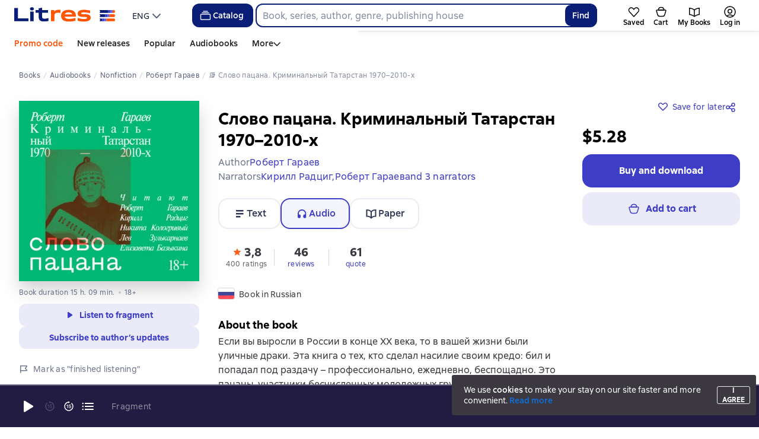

--- FILE ---
content_type: text/html; charset=utf-8
request_url: https://litres.com/audiobook/robert-garaev/slovo-pacana-kriminalnyy-tatarstan-1970-2010-h-70206010/
body_size: 93170
content:
<!DOCTYPE html><html lang="en-US"><script>if(typeof window.MutationObserver==='undefined'||typeof window.IntersectionObserver==='undefined'||typeof window.ResizeObserver==='undefined'||typeof window.globalThis==='undefined'||typeof window.Intl==='undefined'||typeof window.Intl.DateTimeFormat==='undefined'){document.write('<script src="https://cdnjs.cloudflare.com/polyfill/v3/polyfill.min.js?version=4.8.0&features=MutationObserver%2CIntersectionObserver%2CResizeObserver%2CglobalThis%2CIntl.DateTimeFormat.~locale.ru"></scr'+'ipt>')}
      </script><head><meta charSet="utf-8" data-next-head=""/><link rel="prefetch" href="https://cdn.litres.ru/_next/static/media/sprite.991cbbb9.svg" as="image" type="image/svg+xml" fetchpriority="high"/><link rel="shortcut icon" href="https://cdn.litres.ru/static/litres/favicon.svg" type="image/svg+xml" data-next-head=""/><link rel="shortcut icon" href="https://cdn.litres.ru/static/litres/favicon.ico" type="image/x-icon" data-next-head=""/><link title="New releases on Litres" rel="alternate" type="application/rss+xml" href="/rss/" data-next-head=""/><link rel="apple-touch-icon" href="https://cdn.litres.ru/static/litres/i/social/seo/icon_114x114.png?caf381" data-next-head=""/><link rel="yandex-tableau-widget" href="https://litres.com/static/litres/inc/seo/yandex-tableau-manifest.json" data-next-head=""/><link rel="manifest" href="https://litres.com/static/manifest.json" data-next-head=""/><meta content="en" http-equiv="content-language" data-next-head=""/><meta name="viewport" content="width=device-width, initial-scale=1" data-next-head=""/><link rel="preload" href="https://cdn.litres.ru/static/imgb2/media/2026/1/2/b_00010002.webp" as="image" fetchpriority="high" data-next-head=""/><link rel="preload" as="font" fetchpriority="high" href="https://cdn.litres.ru/static/litres/fonts/ALSSirius-Regular.woff2" type="font/woff2" crossorigin="anonymous" data-next-head=""/><link rel="preload" as="font" fetchpriority="high" href="https://cdn.litres.ru/static/litres/fonts/ALSSirius-Medium.woff2" type="font/woff2" crossorigin="anonymous" data-next-head=""/><link rel="preload" as="font" fetchpriority="high" href="https://cdn.litres.ru/static/litres/fonts/ALSSirius-Bold.woff2" type="font/woff2" crossorigin="anonymous" data-next-head=""/><link rel="preconnect" href="https://cdn.litres.ru" data-next-head=""/><link rel="preconnect" href="https://api.litres.ru" data-next-head=""/><link rel="dns-prefetch" href="https://www.google.ru" data-next-head=""/><link rel="dns-prefetch" href="https://counter.yadro.ru" data-next-head=""/><link rel="dns-prefetch" href="https://statad.ru" data-next-head=""/><link rel="alternate" href="https://litres.de/audiobook/robert-garaev/slovo-pacana-kriminalnyy-tatarstan-1970-2010-h-70206010/" hreflang="de" data-next-head=""/><link rel="alternate" href="https://litres.com/audiobook/robert-garaev/slovo-pacana-kriminalnyy-tatarstan-1970-2010-h-70206010/" hreflang="en" data-next-head=""/><link rel="alternate" href="https://litres.es/audiobook/robert-garaev/slovo-pacana-kriminalnyy-tatarstan-1970-2010-h-70206010/" hreflang="es" data-next-head=""/><link rel="alternate" href="https://www.litres.ru/audiobook/robert-garaev/slovo-pacana-kriminalnyy-tatarstan-1970-2010-h-70206010/" hreflang="ru" data-next-head=""/><link rel="alternate" href="https://litres.pl/audiobook/robert-garaev/slovo-pacana-kriminalnyy-tatarstan-1970-2010-h-70206010/" hreflang="pl" data-next-head=""/><link rel="alternate" href="https://litres.az/audiobook/robert-garaev/slovo-pacana-kriminalnyy-tatarstan-1970-2010-h-70206010/" hreflang="az" data-next-head=""/><link rel="alternate" href="https://litres.ee/audiobook/robert-garaev/slovo-pacana-kriminalnyy-tatarstan-1970-2010-h-70206010/" hreflang="et" data-next-head=""/><link rel="alternate" href="https://www.litres.ru/audiobook/robert-garaev/slovo-pacana-kriminalnyy-tatarstan-1970-2010-h-70206010/" hreflang="x-default" data-next-head=""/><title data-next-head="">Слово пацана. Криминальный Татарстан 1970–2010-х, Роберт Гараев – listen online or download mp3 on Litres</title><meta name="description" content="Сервис электронных книг 📚 ЛитРес предлагает скачать аудиокнигу «Слово пацана. Криминальный Татарстан 1970–2010-х» (Роберт Гараев) в формате 🎧 mp3 или слушать онлайн! ➤ Скачивайте и слушайте лучшие аудиокниги. Только профессиональные чтецы!" data-next-head=""/><meta property="og:type" content="books.book" data-next-head=""/><meta property="og:title" content="«Слово пацана. Криминальный Татарстан 1970–2010-х» – Роберт Гараев | ЛитРес" data-next-head=""/><meta property="og:url" content="https://www.litres.ru/audiobook/robert-garaev/slovo-pacana-kriminalnyy-tatarstan-1970-2010-h-70206010/" data-next-head=""/><meta property="og:image" content="https://cdn.litres.ru/pub/c/cover_415/70206010.webp" data-next-head=""/><meta property="og:site_name" content="Литрес" data-next-head=""/><meta property="og:description" content="Если вы выросли в России в конце XX века, то в вашей жизни были уличные драки. Эта книга о тех, кто сделал насилие своим кредо: бил и попадал под раздачу – профессионально, ежедневно, беспощадно. Это…" data-next-head=""/><link href="https://www.litres.ru/audiobook/robert-garaev/slovo-pacana-kriminalnyy-tatarstan-1970-2010-h-70206010/" rel="canonical" data-next-head=""/><link rel="preload" as="image" fetchpriority="high" href="https://cdn.litres.ru/pub/c/cover_415/70206010.webp" data-next-head=""/><link data-next-font="" rel="preconnect" href="/" crossorigin="anonymous"/><script id="AdvCakeSdkLoader" data-nscript="beforeInteractive">window.addEventListener("advcake_track_id_updated",e=>{"undefined"!=typeof window&&(window.lastAdvCakeTrackId=e.detail?.value)}),function(e){var a=new URLSearchParams(window.location.search);if(a.has("lfrom")||a.has("lfrom_processed")||a.has("utm_source")){var t=e.createElement("script");t.async=1,t.src="https://tj4rxr.ru/",(e=e.getElementsByTagName("script")[0]).parentNode.insertBefore(t,e)}}(document);</script><link rel="preload" href="https://cdn.litres.ru/_next/static/css/4097cafa6ab3ffe0.css" as="style"/><link rel="stylesheet" href="https://cdn.litres.ru/_next/static/css/4097cafa6ab3ffe0.css" data-n-g=""/><link rel="preload" href="https://cdn.litres.ru/_next/static/css/e95888b2897984c5.css" as="style"/><link rel="stylesheet" href="https://cdn.litres.ru/_next/static/css/e95888b2897984c5.css" data-n-p=""/><link rel="preload" href="https://cdn.litres.ru/_next/static/css/a84090b3a17ccf4a.css" as="style"/><link rel="stylesheet" href="https://cdn.litres.ru/_next/static/css/a84090b3a17ccf4a.css" data-n-p=""/><link rel="preload" href="https://cdn.litres.ru/_next/static/css/be019562aa6e4a2a.css" as="style"/><link rel="stylesheet" href="https://cdn.litres.ru/_next/static/css/be019562aa6e4a2a.css" data-n-p=""/><link rel="preload" href="https://cdn.litres.ru/_next/static/css/05162719d63e9b14.css" as="style"/><link rel="stylesheet" href="https://cdn.litres.ru/_next/static/css/05162719d63e9b14.css" data-n-p=""/><link rel="preload" href="https://cdn.litres.ru/_next/static/css/9411fb2943f56dc2.css" as="style"/><link rel="stylesheet" href="https://cdn.litres.ru/_next/static/css/9411fb2943f56dc2.css"/><link rel="preload" href="https://cdn.litres.ru/_next/static/css/c81d84b5127259a6.css" as="style"/><link rel="stylesheet" href="https://cdn.litres.ru/_next/static/css/c81d84b5127259a6.css"/><link rel="preload" href="https://cdn.litres.ru/_next/static/css/daf81a6911e1aa8b.css" as="style"/><link rel="stylesheet" href="https://cdn.litres.ru/_next/static/css/daf81a6911e1aa8b.css"/><link rel="preload" href="https://cdn.litres.ru/_next/static/css/eef937116dc5fedc.css" as="style"/><link rel="stylesheet" href="https://cdn.litres.ru/_next/static/css/eef937116dc5fedc.css"/><noscript data-n-css=""></noscript><script defer="" nomodule="" src="https://cdn.litres.ru/_next/static/chunks/polyfills-42372ed130431b0a.js"></script><script defer="" src="https://cdn.litres.ru/_next/static/chunks/1971.b89e79a6d3288c88.js"></script><script defer="" src="https://cdn.litres.ru/_next/static/chunks/1263-36b6367ae7115e02.js"></script><script defer="" src="https://cdn.litres.ru/_next/static/chunks/3375-0ed6d12a2d2e38d2.js"></script><script defer="" src="https://cdn.litres.ru/_next/static/chunks/562-f683db487f6e80f7.js"></script><script defer="" src="https://cdn.litres.ru/_next/static/chunks/8721-00014bbbb10d707a.js"></script><script defer="" src="https://cdn.litres.ru/_next/static/chunks/4187.a98161a20fb9742c.js"></script><script defer="" src="https://cdn.litres.ru/_next/static/chunks/4686.f1e7af4b23e9cf01.js"></script><script defer="" src="https://cdn.litres.ru/_next/static/chunks/5298-f26804e26477b79b.js"></script><script defer="" src="https://cdn.litres.ru/_next/static/chunks/9514.0117bca71a23fefb.js"></script><script src="https://cdn.litres.ru/_next/static/chunks/webpack-f11f523261da44b9.js" defer=""></script><script src="https://cdn.litres.ru/_next/static/chunks/framework-492644e40ce3fb68.js" defer=""></script><script src="https://cdn.litres.ru/_next/static/chunks/main-b7bbcf6f73715c1a.js" defer=""></script><script src="https://cdn.litres.ru/_next/static/chunks/pages/_app-07e980e050518706.js" defer=""></script><script src="https://cdn.litres.ru/_next/static/chunks/4168-3f76546877cf4dfb.js" defer=""></script><script src="https://cdn.litres.ru/_next/static/chunks/2838-1d2ec371c92ecf1e.js" defer=""></script><script src="https://cdn.litres.ru/_next/static/chunks/6470-d88080d635eb7568.js" defer=""></script><script src="https://cdn.litres.ru/_next/static/chunks/9964-c0682ba4df0765cd.js" defer=""></script><script src="https://cdn.litres.ru/_next/static/chunks/9994-824f6e034fb1a9da.js" defer=""></script><script src="https://cdn.litres.ru/_next/static/chunks/6430-3f6d4a9421cc3e1a.js" defer=""></script><script src="https://cdn.litres.ru/_next/static/chunks/3256-b04a9b073b2c9586.js" defer=""></script><script src="https://cdn.litres.ru/_next/static/chunks/6251-31c9bc3a0056e28d.js" defer=""></script><script src="https://cdn.litres.ru/_next/static/chunks/7355-ee4f9de8cd5c2067.js" defer=""></script><script src="https://cdn.litres.ru/_next/static/chunks/4748-52dc8cc33bb94ca2.js" defer=""></script><script src="https://cdn.litres.ru/_next/static/chunks/7364-f719098c8a1f7e00.js" defer=""></script><script src="https://cdn.litres.ru/_next/static/chunks/1106-059fa90473f65a50.js" defer=""></script><script src="https://cdn.litres.ru/_next/static/chunks/212-b71d305cc37f20c6.js" defer=""></script><script src="https://cdn.litres.ru/_next/static/chunks/8680-7791e942ca58ea3a.js" defer=""></script><script src="https://cdn.litres.ru/_next/static/chunks/3241-279ec1415d80d879.js" defer=""></script><script src="https://cdn.litres.ru/_next/static/chunks/3715-f26aab519e944f34.js" defer=""></script><script src="https://cdn.litres.ru/_next/static/chunks/9097-cc6280a1ba277436.js" defer=""></script><script src="https://cdn.litres.ru/_next/static/chunks/8430-c0917538d9e57c6b.js" defer=""></script><script src="https://cdn.litres.ru/_next/static/chunks/2293-589f461797480a72.js" defer=""></script><script src="https://cdn.litres.ru/_next/static/chunks/5390-3ef3926b78a36fc2.js" defer=""></script><script src="https://cdn.litres.ru/_next/static/chunks/609-316df5e8e99ae4bb.js" defer=""></script><script src="https://cdn.litres.ru/_next/static/chunks/3474-a7cc1cbb73f2adef.js" defer=""></script><script src="https://cdn.litres.ru/_next/static/chunks/4525-218b43a0f82c62a3.js" defer=""></script><script src="https://cdn.litres.ru/_next/static/chunks/6394-8a6e642a9b116aa0.js" defer=""></script><script src="https://cdn.litres.ru/_next/static/chunks/4456-864cf1e2fc7123ef.js" defer=""></script><script src="https://cdn.litres.ru/_next/static/chunks/1065-48b7c64e600ef2c1.js" defer=""></script><script src="https://cdn.litres.ru/_next/static/chunks/2124-05c857b62fdb34a0.js" defer=""></script><script src="https://cdn.litres.ru/_next/static/chunks/2029-6a46c4fbb17b8e0e.js" defer=""></script><script src="https://cdn.litres.ru/_next/static/chunks/pages/audiobook/%5Bauthor%5D/%5BbookSlug%5D-f7e0e0e94e2792e9.js" defer=""></script><script src="https://cdn.litres.ru/_next/static/Az8mbH8F-Mi4pM3wEG62T/_buildManifest.js" defer=""></script><script src="https://cdn.litres.ru/_next/static/Az8mbH8F-Mi4pM3wEG62T/_ssgManifest.js" defer=""></script></head><body><div id="__next"><link rel="manifest" href="/static/manifest.json"/><div id="Tracking-Container"><div id="Tracking-NoJS-Container"><noscript><img src="https://www.tns-counter.ru/V13a****litres_ru/ru/UTF-8/tmsec=litres_total/" width="1" height="1" alt=""/></noscript><noscript><iframe src="https://www.googletagmanager.com/ns.html?id=GTM-KJTPNDFQ" height="0" width="0" style="display:none;visibility:hidden" title="googletagmanager"></iframe></noscript><noscript><img src="https://vk.com/rtrg?p=VK-RTRG-280711-d3F84" style="position:fixed;left:-999px" alt=""/></noscript></div></div><div id="layout-root" class="layout-root a8e74375 d1891d07"><div class="_45270123" style="padding-bottom:146px"></div><header data-testid="header" class="f6f1894d"><a tabindex="0" class="_52804aad" role="button">Go to content</a><div></div><div class="_5d332c5b"><div class="d5ea9723"><a data-testid="header--logo" href="/" tabindex="0" class="afddcdd5" style="cursor:pointer" aria-label="Litres homepage"><img src="https://cdn.litres.ru/static/litres/logo/logo_int.svg" width="178" height="28" alt="Litres logo" class="_1129de21"/></a><div class="_8b21a388"><div class="_8fe383eb"><div class="_63cc10c6 c9dd87f3" data-testid="dropDown__sorting--wrapper" tabindex="0" role="menu" aria-label="ENG, Select from list (Collapsed)"><span data-testid="sorting__selectedItem" class="_83d85b26 _809602ac">ENG</span><div class="_43eeb34b b6e19645" data-testid="icon_chevronDown" role="presentation"></div></div></div></div></div><div class="_2834e32d"><button class="e3691cb9" type="button" data-testid="header-catalog-button"><svg width="25" height="24" viewBox="0 0 25 24" fill="none" xmlns="http://www.w3.org/2000/svg"><path d="M19.5 10H5.5C4.94772 10 4.5 10.4477 4.5 11V18C4.5 18.5523 4.94772 19 5.5 19H19.5C20.0523 19 20.5 18.5523 20.5 18V11C20.5 10.4477 20.0523 10 19.5 10Z" stroke="#E9EBF0" stroke-width="1.5" stroke-linejoin="round"></path><path d="M6.5 7.5H18.5" stroke="#E9EBF0" stroke-width="1.5" stroke-linejoin="round"></path><path d="M8.5 5H16.5" stroke="#E9EBF0" stroke-width="1.5" stroke-linejoin="round"></path></svg>Catalog</button><div tabindex="0" data-header-popup="genres" class="d90ed88e _22a8214a _43969555" style="top:146px" id="genres_popup" data-testid="genres_popup"><div class="_0c5402ca"><div class="_0a2c66f2"><div class="_08c36bed"><a tabindex="0" role="button" class="c0570ff8"><div class="e74cb539" data-testid="icon_close" role="presentation"></div></a><div class="_8cef4a23" data-testid="popup__genreContainer--wrapper"><div class="_0300f435"><a data-testid="popup__genreTitle" href="/legkoe-chtenie/" tabindex="0" class="_694da326 _0fce91f7">Light reading</a><ul class="_9ecfeee7"><li class="_1248cde2"><a data-testid="popup__subGenre--link" href="/knigi-fentezi/" tabindex="0" title=" 0 books" data-arts-count="false" class="_694da326 a881c758">Fantasy</a></li><li class="_1248cde2"><a data-testid="popup__subGenre--link" href="/knigi-detektivy/" tabindex="0" title=" 0 books" data-arts-count="false" class="_694da326 a881c758">Detective stories</a></li><li class="_1248cde2"><a data-testid="popup__subGenre--link" href="/knigi-boeviki-ostrosugetnaya/" tabindex="0" title=" 0 books" data-arts-count="false" class="_694da326 a881c758">Action, thriller literature</a></li><li class="_1248cde2"><a data-testid="popup__subGenre--link" href="/knigi-fantastika/" tabindex="0" title=" 0 books" data-arts-count="false" class="_694da326 a881c758">Science fiction</a></li><li class="_1248cde2"><a data-testid="popup__subGenre--link" href="/knigi-lubovnye-romany/" tabindex="0" title=" 0 books" data-arts-count="false" class="_694da326 a881c758">Romance novels</a></li><li class="_27a2191a" data-testid="popup__moreGeners--button"><a tabindex="0" role="button">All<!-- --> <!-- -->12</a></li></ul></div><div class="_0300f435"><a data-testid="popup__genreTitle" href="/sereznoe-chtenie/" tabindex="0" class="_694da326 _0fce91f7">Serious reading</a><ul class="_9ecfeee7"><li class="_1248cde2"><a data-testid="popup__subGenre--link" href="/knigi-sovremennaya-proza/" tabindex="0" title=" 0 books" data-arts-count="false" class="_694da326 a881c758">Contemporary prose</a></li><li class="_1248cde2"><a data-testid="popup__subGenre--link" href="/klassicheskaya-literatura/" tabindex="0" title=" 0 books" data-arts-count="false" class="_694da326 a881c758">Classical literature</a></li><li class="_1248cde2"><a data-testid="popup__subGenre--link" href="/sereznoe-chtenie/ob-istorii-serezno/" tabindex="0" title=" 0 books" data-arts-count="false" class="_694da326 a881c758">Serious about history</a></li><li class="_1248cde2"><a data-testid="popup__subGenre--link" href="/knigi-publicistika/biografii-memuary/" tabindex="0" title=" 0 books" data-arts-count="false" class="_694da326 a881c758">Biographies and memoirs</a></li><li class="_1248cde2"><a data-testid="popup__subGenre--link" href="/sereznoe-chtenie/stihi-poeziya/" tabindex="0" title=" 0 books" data-arts-count="false" class="_694da326 a881c758">Poems, poetry</a></li><li class="_27a2191a" data-testid="popup__moreGeners--button"><a tabindex="0" role="button">All<!-- --> <!-- -->6</a></li></ul></div><div class="_0300f435"><a data-testid="popup__genreTitle" href="/istoriya/" tabindex="0" class="_694da326 _0fce91f7">History</a><ul class="_9ecfeee7"><li class="_1248cde2"><a data-testid="popup__subGenre--link" href="/populyarno-ob-istorii/" tabindex="0" title=" 0 books" data-arts-count="false" class="_694da326 a881c758">Popular history</a></li><li class="_1248cde2"><a data-testid="popup__subGenre--link" href="/knigi-priklucheniya/puteshestviyah/" tabindex="0" title=" 0 books" data-arts-count="false" class="_694da326 a881c758">Travel books</a></li><li class="_1248cde2"><a data-testid="popup__subGenre--link" href="/knigi-publicistika/biografii-memuary/" tabindex="0" title=" 0 books" data-arts-count="false" class="_694da326 a881c758">Biographies and memoirs</a></li><li class="_1248cde2"><a data-testid="popup__subGenre--link" href="/knigi-detektivy/istoricheskie/" tabindex="0" title=" 0 books" data-arts-count="false" class="_694da326 a881c758">Historical detective stories</a></li><li class="_1248cde2"><a data-testid="popup__subGenre--link" href="/knigi-sovremennaya-proza/istoricheskaya-literatura/" tabindex="0" title=" 0 books" data-arts-count="false" class="_694da326 a881c758">Historical literature</a></li><li class="_27a2191a" data-testid="popup__moreGeners--button"><a tabindex="0" role="button">All<!-- --> <!-- -->12</a></li></ul></div><div class="_0300f435"><a data-testid="popup__genreTitle" href="/znaniya-navyki/biznes/" tabindex="0" class="_694da326 _0fce91f7">Business books</a><ul class="_9ecfeee7"><li class="_1248cde2"><a data-testid="popup__subGenre--link" href="/biznes-knigi/lichnaya-effektivnost/" tabindex="0" title=" 0 books" data-arts-count="false" class="_694da326 a881c758">Personal effectiveness</a></li><li class="_1248cde2"><a data-testid="popup__subGenre--link" href="/biznes-knigi/menedzhment/" tabindex="0" title=" 0 books" data-arts-count="false" class="_694da326 a881c758">Management</a></li><li class="_1248cde2"><a data-testid="popup__subGenre--link" href="/biznes-knigi/o-biznese-populyarno/" tabindex="0" title=" 0 books" data-arts-count="false" class="_694da326 a881c758">Popular business</a></li><li class="_1248cde2"><a data-testid="popup__subGenre--link" href="/biznes-knigi/zarubezhnaya-delovaya-literatura/" tabindex="0" title=" 0 books" data-arts-count="false" class="_694da326 a881c758">Foreign business literature</a></li><li class="_1248cde2"><a data-testid="popup__subGenre--link" href="/biznes-knigi/taym-menedzhment/" tabindex="0" title=" 0 books" data-arts-count="false" class="_694da326 a881c758">Time management</a></li><li class="_27a2191a" data-testid="popup__moreGeners--button"><a tabindex="0" role="button">All<!-- --> <!-- -->31</a></li></ul></div><div class="_0300f435"><a data-testid="popup__genreTitle" href="/znaniya-navyki/" tabindex="0" class="_694da326 _0fce91f7">Knowledge and skills</a><ul class="_9ecfeee7"><li class="_1248cde2"><a data-testid="popup__subGenre--link" href="/knigi-psihologiya/samorazvitiye-lichnostnyy-rost/" tabindex="0" title=" 0 books" data-arts-count="false" class="_694da326 a881c758">Self-development / personal growth</a></li><li class="_1248cde2"><a data-testid="popup__subGenre--link" href="/knigi-nauka-obrazovanie/nauchno-populyarnaya-literatura/" tabindex="0" title=" 0 books" data-arts-count="false" class="_694da326 a881c758">Popular science literature</a></li><li class="_1248cde2"><a data-testid="popup__subGenre--link" href="/znaniya-navyki/uchebnaya-nauchnaya-literatura/" tabindex="0" title=" 0 books" data-arts-count="false" class="_694da326 a881c758">Educational and scientific literature</a></li><li class="_1248cde2"><a data-testid="popup__subGenre--link" href="/znaniya-navyki/biznes/" tabindex="0" title=" 0 books" data-arts-count="false" class="_694da326 a881c758">Business books</a></li><li class="_1248cde2"><a data-testid="popup__subGenre--link" href="/psihologiya-motivaciya/istorii-iz-zhizni/" tabindex="0" title=" 0 books" data-arts-count="false" class="_694da326 a881c758">Life stories</a></li><li class="_27a2191a" data-testid="popup__moreGeners--button"><a tabindex="0" role="button">All<!-- --> <!-- -->12</a></li></ul></div><div class="_0300f435"><a data-testid="popup__genreTitle" href="/psihologiya-motivaciya/" tabindex="0" class="_694da326 _0fce91f7">Psychology, motivation</a><ul class="_9ecfeee7"><li class="_1248cde2"><a data-testid="popup__subGenre--link" href="/knigi-psihologiya/" tabindex="0" title=" 0 books" data-arts-count="false" class="_694da326 a881c758">Psychology books</a></li><li class="_1248cde2"><a data-testid="popup__subGenre--link" href="/knigi-psihologiya/samorazvitiye-lichnostnyy-rost/" tabindex="0" title=" 0 books" data-arts-count="false" class="_694da326 a881c758">Self-development / personal growth</a></li><li class="_1248cde2"><a data-testid="popup__subGenre--link" href="/psihologiya-motivaciya/religiya-duhovnaya-literatura/" tabindex="0" title=" 0 books" data-arts-count="false" class="_694da326 a881c758">Religion and spiritual literature</a></li><li class="_1248cde2"><a data-testid="popup__subGenre--link" href="/knigi-publicistika/biografii-memuary/" tabindex="0" title=" 0 books" data-arts-count="false" class="_694da326 a881c758">Biographies and memoirs</a></li><li class="_1248cde2"><a data-testid="popup__subGenre--link" href="/psihologiya-motivaciya/istorii-iz-zhizni/" tabindex="0" title=" 0 books" data-arts-count="false" class="_694da326 a881c758">Life stories</a></li><li class="_27a2191a" data-testid="popup__moreGeners--button"><a tabindex="0" role="button">All<!-- --> <!-- -->7</a></li></ul></div><div class="_0300f435"><a data-testid="popup__genreTitle" href="/sport-zdorove-krasota/" tabindex="0" class="_694da326 _0fce91f7">Sports, health, beauty</a><ul class="_9ecfeee7"><li class="_1248cde2"><a data-testid="popup__subGenre--link" href="/sport-zdorove-krasota/medicina-i-zdorove/" tabindex="0" title=" 0 books" data-arts-count="false" class="_694da326 a881c758">Medicine and health</a></li><li class="_1248cde2"><a data-testid="popup__subGenre--link" href="/sport-zdorove-krasota/sport/" tabindex="0" title=" 0 books" data-arts-count="false" class="_694da326 a881c758">Sports</a></li><li class="_1248cde2"><a data-testid="popup__subGenre--link" href="/erotika-seks/seksualnyye-rukovodstva/" tabindex="0" title=" 0 books" data-arts-count="false" class="_694da326 a881c758">Sex / sex guides</a></li><li class="_1248cde2"><a data-testid="popup__subGenre--link" href="/sport-zdorove-krasota/krasota/" tabindex="0" title=" 0 books" data-arts-count="false" class="_694da326 a881c758">Beauty</a></li></ul></div><div class="_0300f435"><a data-testid="popup__genreTitle" href="/hobbi-dosug/" tabindex="0" class="_694da326 _0fce91f7">Hobbies, leisure</a><ul class="_9ecfeee7"><li class="_1248cde2"><a data-testid="popup__subGenre--link" href="/knigi-ezoterika/yoga/" tabindex="0" title=" 0 books" data-arts-count="false" class="_694da326 a881c758">Yoga</a></li><li class="_1248cde2"><a data-testid="popup__subGenre--link" href="/knigi-dom-semya/kulinariya/" tabindex="0" title=" 0 books" data-arts-count="false" class="_694da326 a881c758">Cooking</a></li><li class="_1248cde2"><a data-testid="popup__subGenre--link" href="/knigi-dom-semya/hobbi_uvlecheniya/" tabindex="0" title=" 0 books" data-arts-count="false" class="_694da326 a881c758">Hobbies / interests</a></li><li class="_1248cde2"><a data-testid="popup__subGenre--link" href="/knigi-iskusstvo/izobrazitelnoe-iskusstvo/" tabindex="0" title=" 0 books" data-arts-count="false" class="_694da326 a881c758">Fine arts</a></li><li class="_1248cde2"><a data-testid="popup__subGenre--link" href="/knigi-dom-semya/rukodeliye-remesla/" tabindex="0" title=" 0 books" data-arts-count="false" class="_694da326 a881c758">Handicrafts and crafts</a></li><li class="_27a2191a" data-testid="popup__moreGeners--button"><a tabindex="0" role="button">All<!-- --> <!-- -->19</a></li></ul></div><div class="_0300f435"><a data-testid="popup__genreTitle" href="/dom-dacha/" tabindex="0" class="_694da326 _0fce91f7">Home, country house</a><ul class="_9ecfeee7"><li class="_1248cde2"><a data-testid="popup__subGenre--link" href="/knigi-dom-semya/kulinariya/" tabindex="0" title=" 0 books" data-arts-count="false" class="_694da326 a881c758">Cooking</a></li><li class="_1248cde2"><a data-testid="popup__subGenre--link" href="/knigi-dom-semya/hobbi_uvlecheniya/" tabindex="0" title=" 0 books" data-arts-count="false" class="_694da326 a881c758">Hobbies / interests</a></li><li class="_1248cde2"><a data-testid="popup__subGenre--link" href="/dom-dacha/domashnee-hozyaystvo/" tabindex="0" title=" 0 books" data-arts-count="false" class="_694da326 a881c758">Household</a></li><li class="_1248cde2"><a data-testid="popup__subGenre--link" href="/knigi-dom-semya/rukodeliye-remesla/" tabindex="0" title=" 0 books" data-arts-count="false" class="_694da326 a881c758">Handicrafts and crafts</a></li><li class="_1248cde2"><a data-testid="popup__subGenre--link" href="/knigi-dom-semya/domashnie-zhivotnye/" tabindex="0" title=" 0 books" data-arts-count="false" class="_694da326 a881c758">Pets</a></li><li class="_27a2191a" data-testid="popup__moreGeners--button"><a tabindex="0" role="button">All<!-- --> <!-- -->16</a></li></ul></div><div class="_0300f435"><a data-testid="popup__genreTitle" href="/detskie-knigi/" tabindex="0" class="_694da326 _0fce91f7">Children&#x27;s books</a><ul class="_9ecfeee7"><li class="_1248cde2"><a data-testid="popup__subGenre--link" href="/detskie-knigi/zarubezhnye/" tabindex="0" title=" 0 books" data-arts-count="false" class="_694da326 a881c758">Foreign children&#x27;s books</a></li><li class="_1248cde2"><a data-testid="popup__subGenre--link" href="/detskie-knigi/skazki/" tabindex="0" title=" 0 books" data-arts-count="false" class="_694da326 a881c758">Fairy tales</a></li><li class="_1248cde2"><a data-testid="popup__subGenre--link" href="/detskie-knigi/children/" tabindex="0" title=" 0 books" data-arts-count="false" class="_694da326 a881c758">Books for children</a></li><li class="_1248cde2"><a data-testid="popup__subGenre--link" href="/detskie-knigi/knigi_doshkolniki/" tabindex="0" title=" 0 books" data-arts-count="false" class="_694da326 a881c758">Books for preschoolers</a></li><li class="_1248cde2"><a data-testid="popup__subGenre--link" href="/detskie-knigi/dlya-podrostkov/" tabindex="0" title=" 0 books" data-arts-count="false" class="_694da326 a881c758">Books for teenagers</a></li><li class="_27a2191a" data-testid="popup__moreGeners--button"><a tabindex="0" role="button">All<!-- --> <!-- -->15</a></li></ul></div><div class="_0300f435"><a data-testid="popup__genreTitle" href="/roditelyam/" tabindex="0" class="_694da326 _0fce91f7">For parents</a><ul class="_9ecfeee7"><li class="_1248cde2"><a data-testid="popup__subGenre--link" href="/knigi-dom-semya/vospitanie-detey/" tabindex="0" title=" 0 books" data-arts-count="false" class="_694da326 a881c758">Parenting</a></li><li class="_1248cde2"><a data-testid="popup__subGenre--link" href="/knigi-psihologiya/detskaya/" tabindex="0" title=" 0 books" data-arts-count="false" class="_694da326 a881c758">Child psychology</a></li><li class="_1248cde2"><a data-testid="popup__subGenre--link" href="/detskie-knigi/" tabindex="0" title=" 0 books" data-arts-count="false" class="_694da326 a881c758">Children&#x27;s books</a></li><li class="_1248cde2"><a data-testid="popup__subGenre--link" href="/zdorovye-detey/" tabindex="0" title=" 0 books" data-arts-count="false" class="_694da326 a881c758">Children&#x27;s health</a></li></ul></div><div class="_0300f435"><a data-testid="popup__genreTitle" href="/publicistika-periodicheskie-izdaniya/" tabindex="0" class="_694da326 _0fce91f7">Journalism and periodicals</a><ul class="_9ecfeee7"><li class="_1248cde2"><a data-testid="popup__subGenre--link" href="/knigi-publicisticheskaya-literatura/" tabindex="0" title=" 0 books" data-arts-count="false" class="_694da326 a881c758">Journalistic literature</a></li><li class="_1248cde2"><a data-testid="popup__subGenre--link" href="/periodicheskie-izdaniya/" tabindex="0" title=" 0 books" data-arts-count="false" class="_694da326 a881c758">Periodicals</a></li><li class="_1248cde2"><a data-testid="popup__subGenre--link" href="/podcasts/" tabindex="0" title=" 0 books" data-arts-count="false" class="_694da326 a881c758">Podcasts</a></li></ul></div><div class="_0300f435"><a data-testid="popup__genreTitle" href="/drafts/" tabindex="0" class="_694da326 _0fce91f7">Drafts</a></div><div class="_0300f435"><a data-testid="popup__genreTitle" href="/selfpublishing/" tabindex="0" class="_694da326 _0fce91f7">Exclusives</a></div><div class="_0300f435"><a data-testid="popup__genreTitle" href="/genre/webtoon-275083/" tabindex="0" class="_694da326 _0fce91f7">Webtoons</a></div><div class="_0300f435"><a data-testid="popup__genreTitle" href="/collections/besplatnie-knigi/" tabindex="0" class="_694da326 _0fce91f7">Free books</a></div></div></div></div></div><div class="d29aea3f" data-testid="popup__allGenre--button"><a href="/pages/new_genres/" tabindex="0" class="_694da326">All 142 genres<div class="_666c263c" data-testid="icon_chevronRight" role="presentation"></div></a></div></div><div class="_1bfa4fe7 "><div><form action="/search/" method="get" autoComplete="off" data-testid="header__search-form--desktop" role="search" aria-label=""><div class="_08172776"><input class="b5294dae" maxLength="150" placeholder="" name="q" data-testid="search__input" role="combobox" aria-controls="searchResult" aria-autocomplete="list" aria-haspopup="listbox" aria-expanded="false" value=""/><button class="_31a15103" type="submit" data-testid="search__button" aria-label="Найти " aria-description="Search results will appear on the page">Find</button></div></form></div></div></div><nav class="_32536d0d _2d8c1892" aria-label="Custom menu sections"><div class="_25280e6d c79b8d23" data-testid="tab-favorite" id="tab-favorite"><a data-testid="tab__link" href="/my-books/liked/" tabindex="0" class="c151ff38"><div class="_4e9bf279"><div class="e9e60f90"><svg width="20" height="17" viewBox="0 0 20 17" fill="none" xmlns="http://www.w3.org/2000/svg"><path d="M17.1748 2.2002C18.7214 3.74684 18.7807 6.23557 17.3093 7.85403L9.93699 15.9629L2.56562 7.854C1.09429 6.23554 1.15355 3.74679 2.70019 2.20015C4.42711 0.473229 7.27122 0.631031 8.79687 2.53809L9.9375 3.96335L11.0771 2.53793C12.6028 0.630869 15.4479 0.473284 17.1748 2.2002Z" stroke="#020305" stroke-width="1.5" stroke-linecap="round" stroke-linejoin="round"></path></svg></div></div><p class="_545559a4">Saved</p></a></div><div class="_25280e6d c79b8d23" data-testid="tab-basket" id="tab-basket"><a data-testid="tab__link" href="/my-books/cart/" tabindex="0" class="c151ff38"><div class="_4e9bf279"><div class="e9e60f90"><svg width="24" height="24" viewBox="0 0 24 24" fill="none" xmlns="http://www.w3.org/2000/svg" data-testid="basketTabIcon"><path d="M18.9243 9H5.07573C4.41135 9 3.93169 9.63591 4.11421 10.2747L5.92111 16.5989C6.41174 18.3161 7.98128 19.5 9.76721 19.5H14.2328C16.0187 19.5 17.5883 18.3161 18.0789 16.5989L19.8858 10.2747C20.0683 9.6359 19.5886 9 18.9243 9Z" stroke="#020305" stroke-width="1.5" stroke-linejoin="round"></path><path d="M15.7395 9H8.26051C7.54417 9 7.06016 8.2689 7.33993 7.60945L7.62487 6.9378C8.25188 5.45986 9.70176 4.5 11.3072 4.5H12.6928C14.2982 4.5 15.7481 5.45986 16.3751 6.9378L16.6601 7.60945C16.9398 8.2689 16.4558 9 15.7395 9Z" stroke="#020305" stroke-width="1.5" stroke-linejoin="round"></path></svg></div></div><p class="_545559a4">Cart</p></a></div><div class="_25280e6d e74ef06a" data-testid="tab-myBooks" id="tab-myBooks"><a data-testid="tab__link" href="/my-books/" tabindex="0" class="c151ff38"><div class="_4e9bf279"><div class="e9e60f90"><svg width="24" height="24" viewBox="0 0 24 24" fill="none" xmlns="http://www.w3.org/2000/svg"><path d="M11.5203 8.4566L12 8.8557L12.4797 8.45659C14.071 7.1326 16.179 6.44532 17.9438 6.09571C18.8178 5.92257 19.5885 5.83593 20.1392 5.7927C20.1772 5.78972 20.2142 5.78694 20.25 5.78436V16.4503C20.2116 16.4537 20.172 16.4573 20.131 16.4612C19.6036 16.5116 18.8664 16.612 18.0166 16.8124C16.3246 17.2114 14.1419 18.0175 12.2909 19.6576C12.1308 19.7995 11.8692 19.7995 11.7091 19.6576C9.85805 18.0175 7.67537 17.2114 5.9834 16.8124C5.13358 16.612 4.39636 16.5116 3.86895 16.4612C3.82805 16.4573 3.78838 16.4537 3.75 16.4503V5.78437C3.78583 5.78695 3.82277 5.78972 3.86078 5.79271C4.41153 5.83594 5.18216 5.92258 6.05618 6.09572C7.82102 6.44534 9.929 7.13261 11.5203 8.4566Z" stroke="#020305" stroke-width="1.5"></path><path d="M12 8V14.5V19" stroke="#020305" stroke-width="1.5"></path></svg></div></div><p class="_545559a4">My Books</p></a></div><div class="_2a9f6674" data-testid="user-button"><div data-testid="header__login-button--desktop"><div class="_25280e6d" data-testid="tab-login" id="tab-login"><a data-testid="tab__link" href="/auth/login" tabindex="0" class="c151ff38"><div class="_4e9bf279"><div class="e9e60f90"><svg width="24" height="24" viewBox="0 0 24 24" fill="none" xmlns="http://www.w3.org/2000/svg"><circle cx="12" cy="11" r="3.25" stroke="#020305" stroke-width="1.5"></circle><path d="M6.5 19.318C7.84208 18.0095 9.50575 17 12 17C14.4943 17 16.1579 18.0095 17.5 19.318" stroke="#020305" stroke-width="1.5"></path><rect x="3" y="3" width="18" height="18" rx="9" stroke="#020305" stroke-width="1.5"></rect></svg></div></div><p class="_545559a4">Log in</p></a></div></div></div></nav></div><div id="lowerMenuWrap" class="_6424f003"><nav class="_0f27da77" aria-label="Main menu"><div class="dc8d3e2c" data-testid="lowerMenu_items"><a data-testid="lowerMenu__item--promoCodes" href="/promocode/" tabindex="0" class="b64bffff _41cb3e28" aria-hidden="false">Promo code</a><a data-testid="lowerMenu__item--newBooks" href="/new/" tabindex="0" class="b64bffff" aria-hidden="false">New releases</a><a data-testid="lowerMenu__item--popular" href="/popular/" tabindex="0" class="b64bffff" aria-hidden="false">Popular</a><a data-testid="lowerMenu__item--audiobooks" href="/audiobooks/" tabindex="0" class="b64bffff" aria-hidden="false">Audiobooks</a><a data-testid="lowerMenu__item--mobileApps" href="/app/" tabindex="0" class="b64bffff" aria-hidden="false">Mobile apps</a><div class="_4887b5dd" data-testid="lowerMenu_moreButtonWrap"></div></div></nav></div></header><main class="_5b2dba93" id="main" role="main" aria-labelledby="pageTitle"><div id="book-card__wrapper" class="c76b1a71" data-testid="book-card__wrapper"><div class="_781d7927"><div class="_91b0f2df"><nav id="breadcrumbs" aria-label="Хлебные крошки" style="max-width:100%"><ul class="_7cfd77fe" itemscope="" itemType="https://schema.org/BreadcrumbList" data-testid="breadcrumbs__wrapper"><li itemscope="" itemType="https://schema.org/ListItem" itemProp="itemListElement" class="_3dce98ba _722f533b"><a href="/" tabindex="0" itemProp="item"><span itemProp="name">Books</span></a><meta itemProp="position" content="1"/></li><li itemscope="" itemType="https://schema.org/ListItem" itemProp="itemListElement" class="_3dce98ba _722f533b"><a href="/audiobooks/" tabindex="0" itemProp="item"><span itemProp="name">Audiobooks</span></a><meta itemProp="position" content="2"/></li><li itemscope="" itemType="https://schema.org/ListItem" itemProp="itemListElement" class="_3dce98ba _722f533b"><a href="/genre/nonfiction-5170/" tabindex="0" itemProp="item"><span itemProp="name">Nonfiction</span></a><meta itemProp="position" content="3"/></li><li itemscope="" itemType="https://schema.org/ListItem" itemProp="itemListElement" class="_3dce98ba _8a9b0126"><a href="/author/robert-garaev/" tabindex="0" itemProp="item"><div class="_3ff52e0a _5f5676e7" data-testid="icon_crumbArrow" role="presentation"></div><span itemProp="name">Роберт Гараев</span></a><meta itemProp="position" content="4"/></li><li itemscope="" itemType="https://schema.org/ListItem" itemProp="itemListElement" class="_3dce98ba _722f533b">📚 <span itemProp="name">Слово пацана. Криминальный Татарстан 1970–2010-х</span><meta itemProp="position" content="5"/></li></ul></nav></div><div class="_26b099dd"><ul class="d45b41c4 fc20a294" data-testid="book-functional-block__wrapper"><li><button type="button" class="_98ad3f1d _3d1661ee fed0be69 fe5c8fec"><div class="_707b7939"><div class="_12a62cff"><div class="_21a5d7cf _6ad4970c" data-testid="wishlist__button"><div class="_3c575d40 e426a638" data-testid="icon_favorites" role="presentation"></div></div></div><div class="_12a62cff"><div>Save for later</div></div></div></button></li><li><button type="button" class="_98ad3f1d _3d1661ee _2c5c830e" data-testid="book--actionsMenu--button"><div class="_707b7939"><div class="_12a62cff"><div class="_2991fb41" data-testid="icon_dots" role="presentation"></div></div></div></button></li></ul></div></div><div itemscope="" itemType="https://schema.org/AudioObject" class="_2e1f2080"><meta itemProp="dateModified" content="2026-01-13T15:14:30"/><div class="_0837f1c1" id="pageTitle">Основной контент книги Слово пацана. Криминальный Татарстан 1970–2010-х</div><div class="_365d97b6" data-testid="artCard__info--wrapper"><div class="_4a3c181b" style="--book-card-cover-height-desktop:304px;--book-card-cover-height-tablet:250px;--book-card-cover-height-mobile:170px;cursor:default" data-testid="book-cover__wrapper"><div class="_0bd8490c _0b2794ac _78d816e0" role="presentation"><picture><source srcSet="https://cdn.litres.ru/pub/c/cover_415/70206010.webp" type="image/webp"/><img fetchpriority="high" itemProp="image" alt="Слово пацана. Криминальный Татарстан 1970–2010-х" class="_1a783103 _7dac1ec3" data-testid="adaptiveCover__img" src="https://cdn.litres.ru/pub/c/cover_415/70206010.jpg" aria-hidden="true" loading="eager"/></picture></div></div><div class="_60782a53"></div><div data-testid="book-volume__wrapper" class="a918461a"><p>Book duration 15 h. 09 min.</p><p>2021<!-- --> <!-- -->year</p><p class="_6c4e649e _32449fb1">18+</p></div><div class="b1061894"><button type="button" class="ad20ffd5 _9de54c82 _9ee97056 _1f70b464" data-analytics-id="listen-fragment-button" data-testid="book-player-button__wrapper"><div class="_87b72f2c"><div class="_70e57f8e" data-testid="button__content"><div class="_3df12be1"><div class="_20100e81" data-testid="icon_play" role="presentation"></div></div><div class="d4e741ee" data-component="text-container"><span>Listen to fragment</span></div></div></div></button><button type="button" class="ad20ffd5 _9de54c82 _9ee97056 _1f70b464" data-analytics-id="subscribe-author-button" data-testid="book__subscribeButton"><div class="_87b72f2c"><div class="_70e57f8e" data-testid="button__content"><div class="d4e741ee" data-component="text-container">Subscribe to author’s updates</div></div></div></button></div><div class="ab9a686b d6bdc30d" data-testid="book-user-action__wrapper"><button type="button" class="_98ad3f1d _3d1661ee f9a88507 fed0be69 d57abe97 _03db60b9" data-analytics-id="finish-button"><div class="_707b7939"><div class="_12a62cff"><div class="_21a5d7cf"><div class="_61b7eec5 _22f2f6fb" data-testid="icon_finish" role="presentation"></div></div></div><div class="_12a62cff"><div data-testid="modal__finishButton">Mark as &quot;finished listening&quot;</div></div></div></button></div></div><div class="f17a70d3"><div class="ad1a3a2a" data-testid="book__name--wrapper"><div class="_4259c30f"><div class="_9455017d" data-testid="book__marketingLabel--wrapper"></div><div class="bdf455eb _960a5755"><button type="button" class="_98ad3f1d _3d1661ee fed0be69 fe5c8fec"><div class="_707b7939"><div class="_12a62cff"><div class="_21a5d7cf _6ad4970c" data-testid="wishlist__button"><div class="_3c575d40 e426a638" data-testid="icon_favorites" role="presentation"></div></div></div><div class="_12a62cff"><div>Save for later</div></div></div></button><button aria-label="Share" type="button" class="_98ad3f1d _3d1661ee fed0be69" data-testid="sharingButton--icon"><div class="_707b7939"><div class="_12a62cff"><div><div class="_242a8f29" data-testid="icon_share" role="presentation"></div></div></div><div class="_12a62cff"><span class="_8d0ba452" data-testid="modal__sharingButton--text">Share</span></div></div></button></div></div><h1 itemProp="name" class="_8dfa70c8 ed20f469">Слово пацана. Криминальный Татарстан 1970–2010-х</h1><div class="_2de7b5e2"><div class="_4cd65209"><div class="_4cd65209" data-testid="art__author--details"><span class="_9aac080f _6ed26950">author</span><a data-testid="art__personName--link" href="/author/robert-garaev/" tabindex="0" class="_694da326 e5e772ad _31109fa8"><div class="_86af713b" style="max-height:none"><div><span itemProp="name">Роберт Гараев</span></div></div></a></div></div><div class="_4cd65209"><div class="_4cd65209" data-testid="art__reader--details"><span class="_9aac080f _6ed26950">narrators</span><a data-testid="art__personName--link" href="/author/kirill-radcig/" tabindex="0" class="_694da326 e5e772ad _31109fa8"><div class="_86af713b" style="max-height:none"><div><span itemProp="name">Кирилл Радциг, </span></div></div></a><a data-testid="art__personName--link" href="/author/robert-garaev/" tabindex="0" class="_694da326 e5e772ad _31109fa8"><div class="_86af713b" style="max-height:none"><div><span itemProp="name">Роберт Гараев</span></div></div></a><button type="button" class="_98ad3f1d _3d1661ee _0dca81c1" data-testid="art__reader--moreButton"><div class="_707b7939"><div class="_12a62cff">and 3 narrators</div></div></button></div></div><div class="_7dcfb23b"></div></div></div><div class="_7832f094"><div class="c745cf7a" data-testid="book-tabs-format__wrapper"><div class="_8e0667f4"><a href="/book/robert-garaev/slovo-pacana-kriminalnyy-tatarstan-1970-2010-h-68307263/" tabindex="0" class="d62a21c5"><div class="_686c58d8 b5b089bb"><div class="_5544bf63" data-testid="icon_iconText" role="presentation"></div></div><span data-testid="book-tabs-format__element_text" class="_80f4cf9e _2ba867af">Text</span></a><a href="/audiobook/robert-garaev/slovo-pacana-kriminalnyy-tatarstan-1970-2010-h-70206010/" tabindex="0" class="d62a21c5 _0573bcb4"><div class="_686c58d8 b5b089bb"><div class="aebb5fe4" data-testid="icon_iconAudio" role="presentation"></div></div><span data-testid="book-tabs-format__element_audio" class="_80f4cf9e _2ba867af">Audio</span></a><a href="/paper-book/robert-garaev/slovo-pacana-kriminalnyy-tatarstan-1970-2010-h-68307263/" tabindex="0" class="d62a21c5"><div class="_686c58d8 b5b089bb"><div class="b4253bce" data-testid="icon_textOutline" role="presentation"></div></div><span data-testid="book-tabs-format__element_paper" class="_80f4cf9e _2ba867af">Paper</span></a></div></div><div class="_0acb79bb"><div class="aac23b55" data-testid="book-factoids__wrapper"><div itemProp="aggregateRating" itemscope="" itemType="https://schema.org/AggregateRating" class="e74553bc _79cb6115" data-testid="book-factoids__rating"><meta itemProp="worstRating" content="1"/><meta itemProp="bestRating" content="5"/><meta itemProp="ratingValue" content="3.8"/><meta itemProp="ratingCount" content="400"/><div tabindex="0" role="button" aria-label="Открыть попап чтобы проставить оценку. Средний рейтинг 3,8 на основе 400 оценок" aria-haspopup="dialog" aria-controls="rating-popup" class="fe68c5c8"><div class="_1419d759" data-testid="book-factoids__total-rating"><div class="_351a1d6a fe927ae1" data-testid="icon_rating" role="presentation"></div>3,8</div><div class="_63638bfa _79cb6115" data-testid="book-factoids__marks">400 ratings</div></div></div><div class="e74553bc _4e625f98"><div data-testid="book-factoids__reviews" tabindex="0" role="button" aria-label="Reviews" class="fe68c5c8"><div class="_1419d759"><span>46</span></div><div class="_63638bfa"><a tabindex="-1" class="_694da326">reviews</a></div></div></div><div class="e74553bc cd75cd1d"><div data-testid="book-factoids__quotations" tabindex="0" role="button" aria-label="Quotes" class="fe68c5c8"><div class="_1419d759">61</div><div class="_63638bfa"><a tabindex="-1" class="_694da326">quote</a></div></div></div></div></div><div class="_0acb79bb"><a href="/popular/?languages=ru" tabindex="0" class="_694da326 _8e0c87cb"><div class="_4488ecac"><div class="_10c80a96" role="presentation"><img alt="ru" src="https://cdn.litres.ru/_next/static/media/ru.3d0a5d75.png" width="27" fetchpriority="low" aria-hidden="true" role="presentation"/></div></div><div class="f09815b3">Book in Russian</div></a></div><div class="e6b6a3c6"><div class="" data-testid="book-sale-block__wrapper"><div class="bdf455eb _8ed306b9"><button type="button" class="_98ad3f1d _3d1661ee fed0be69 fe5c8fec"><div class="_707b7939"><div class="_12a62cff"><div class="_21a5d7cf _6ad4970c" data-testid="wishlist__button"><div class="_3c575d40 e426a638" data-testid="icon_favorites" role="presentation"></div></div></div><div class="_12a62cff"><div>Save for later</div></div></div></button><button aria-label="Share" type="button" class="_98ad3f1d _3d1661ee fed0be69" data-testid="sharingButton--icon"><div class="_707b7939"><div class="_12a62cff"><div><div class="_242a8f29" data-testid="icon_share" role="presentation"></div></div></div><div class="_12a62cff"><span class="_8d0ba452" data-testid="modal__sharingButton--text">Share</span></div></div></button></div><div class="adbb76c3" data-testid="book-sale-block__PPD--wrapper" itemProp="offers" itemscope="" itemType="https://schema.org/Offer"><meta itemProp="priceCurrency" content="USD"/><meta itemProp="price" content="5.28"/><div class="_6e285beb"><div class="_0f6d90eb"><strong class="c2861f5a" data-testid="book__saleBlock--discountPrice">$5.28</strong></div></div><div class="_9e2062ab" data-testid="book-sale-block__price--button"><button type="button" class="ad20ffd5 e46d17bc _86ab0c42 _1f70b464 _2337ec76"><div class="_87b72f2c"><div class="_70e57f8e" data-testid="button__content"><div class="d4e741ee" data-component="text-container">Buy and download</div></div></div></button></div><div class="_9e2062ab"><button type="button" class="ad20ffd5 e46d17bc _9ee97056 _1f70b464" data-testid="book__addToCartButton"><div class="_87b72f2c"><div class="_70e57f8e" data-testid="button__content"><div class="_3df12be1"><div class="_67e0daaa" data-testid="icon_cart" role="presentation"></div></div><div class="d4e741ee" data-component="text-container">Add to cart</div></div></div></button></div><div class="ea5528aa" data-testid="notification__wrapper"></div></div><div class="_7dc4b3f3"></div></div></div><div class="_0acb79bb" data-testid="book__infoAboutBook--wrapper"><h4>About the book</h4><div class="ac83cc29"><div><p>Если вы выросли в России в конце XX века, то в вашей жизни были уличные драки. Эта книга о тех, кто сделал насилие своим кредо: бил и попадал под раздачу – профессионально, ежедневно, беспощадно. Это пацаны, участники бесчисленных молодежных группировок, наводнивших поздний Советский союз. Первым городом, в котором явление стало по-настоящему массовым, была Казань. </p><p>Роберт Гараев, автор этой книги, попал в «Низы», одну из местных банд, еще в средней школе. Спустя 30 лет он решил выяснить, откуда взялся «казанский феномен», ради чего погибли сотни людей в войнах район на район, чего добились те, кто успешно «поделил асфальт» и как вспоминают те суровые дни сами пацаны, бывшие сотрудники милиции, адвокаты и простые жители города, обезображенного страхом и ненавистью. Это единственная книга, целиком составленная из голосов выживших – и желающих рассказать правду.</p><p><b>Внимание! Аудиозапись содержит нецензурную брань</b></p><p><br/></p><p><b>Хотите узнать интересные факты о сериале «Слово пацана»? <a href="https://www.litres.ru/journal/slovo-patsana-na-chto-opiralsia-samyi-skandalnyi-serial/" rel="nofollow">Читайте статью</a></b></p></div><div class="_4fd79e5a"><div class="b6448ca2"><button aria-haspopup="dialog" type="button" class="_98ad3f1d _3d1661ee afd73074"><div class="_707b7939 _72b38066" data-testid="book-table-content-component__wrapper"><div class="_12a62cff"><div class="_9ace7da6"><div class="cf97285d" data-testid="icon_tableOfContent" role="presentation"></div></div></div><div class="_12a62cff"><div>View table of contents</div></div></div></button></div><div class="_57c39984"><div tabindex="0" role="button" aria-labelledby="otherBookVersionsTitle" class="db92dc08" data-testid="book__otherVersions--wrapper"><div class="_4ee8800a"><div class="_9cc2f23c"><div class="_0bd8490c _0b2794ac _570ba805" style="--unloader-size:20px" role="presentation"><picture><source srcSet="https://cdn.litres.ru/pub/c/cover_415/70206010.webp" type="image/webp"/><img width="68" height="68" alt="Слово пацана. Криминальный Татарстан 1970–2010-х" class="_1a783103" data-testid="adaptiveCover__img" src="https://cdn.litres.ru/pub/c/cover_415/70206010.jpg" aria-hidden="true" loading="lazy"/></picture></div></div></div><div class="_16abf32e"><h4 id="otherBookVersionsTitle" class="_6a14561c" data-testid="book__otherVersions--title">Other versions of the book</h4><div class="_552ec48c" data-testid="book__otherVersions--count">1 book from $5.15</div></div></div><div id="book-other-version-modal"><div style="visibility:hidden"><div class="_90dcff30 _31544ee9" data-testid="book__otherVersionsModal--wrapper" aria-hidden="true"><div class="_028db078" data-testid="book__otherVersionsModal--overlay" tabindex="-1"><div class="bba44a13 _008954a1" data-testid="book__otherVersionsModal" tabindex="-1" role="dialog" aria-modal="true" aria-label="Other versions of the book" aria-describedby="dialogDesc"><div class="_2ed2ef53 b6067876 _8880e7c4"><h3 data-testid="book__otherVersionsModal--title" class="_93b7d590 be3a862e _51aa00c3">Other versions of the book</h3><button type="button" aria-label="Close" class="_13ab6bbb" data-testid="modal--close-button"><div class="e74cb539" data-testid="icon_close" role="presentation"></div></button></div><div id="dialogDesc" class="_630b9304" data-testid="book__otherVersionsModal--content"><div class="_0e87d317"><div class="_563e9fa9"><span class="d19778e6">Text-based books</span><div class="ceb50da9"><a data-testid="book__otherVersionsModal--artCover" href="/book/robert-garaev/slovo-pacana-kriminalnyy-tatarstan-1970-2010-h-68307263/" tabindex="0" class="dd4ddcf9">Слово пацана. Криминальный Татарстан 1970–2010-х. Дополненное издание</a><div class="_52ed5a1b"><a data-testid="book__otherVersionsModal--artName" href="/book/robert-garaev/slovo-pacana-kriminalnyy-tatarstan-1970-2010-h-68307263/" tabindex="0" class="e917d61c">Слово пацана. Криминальный Татарстан 1970–2010-х. Дополненное издание</a><div class="_1b23a784" data-testid="book-other-version-modal__lable"><div class="_8686aa3b" data-testid="label-format__wrapper"><div class="d046a241"><div class="d5334ca1" data-testid="icon_iconText" role="presentation"></div>Text</div></div></div></div><div class="_9e4bc618" data-testid="book__otherVersionsModal--artPrice"><span class="_5ed20d3c" data-testid="book__otherVersionsModal--artFinalPrice">$5.15</span></div></div></div></div></div></div></div></div></div></div></div></div></div></div><div class="_0acb79bb"><div data-testid="book-genres-and-tags__wrapper"><h4 class="_5b356f8c">Genres and tags</h4><div class="aa63d864"><div><a href="/tags/prestupnye-gruppirovki/" tabindex="0" class="_694da326 f12c0b54">Criminal groups</a><span aria-hidden="true">, </span></div><div><a href="/tags/vospominaniya/" tabindex="0" class="_694da326 f12c0b54">Memories</a><span aria-hidden="true">, </span></div><div><a href="/genre/nonfiction-5170/" tabindex="0" class="_694da326 f12c0b54">Nonfiction</a><span aria-hidden="true">, </span></div><div><a href="/tags/organizovannaya-prestupnost/" tabindex="0" class="_694da326 f12c0b54">Organized crime</a><span aria-hidden="true">, </span></div><div><a href="/tags/lichnyy-opyt/" tabindex="0" class="_694da326 f12c0b54">Personal experience</a><span aria-hidden="true">, </span></div><div><a href="/tags/reket/" tabindex="0" class="_694da326 f12c0b54">Racket</a><span aria-hidden="true">, </span></div><div><a href="/tags/rossiya-90-h/" tabindex="0" class="_694da326 f12c0b54">Russia of the 90s</a><span aria-hidden="true">, </span></div><div><a href="/tags/kriminalnye-razborki/" tabindex="0" class="_694da326 f12c0b54">Shootouts</a><span aria-hidden="true">, </span></div><div><a href="/genre/stories-from-the-life-53055/" tabindex="0" class="_694da326 f12c0b54">Stories from the life</a><span aria-hidden="true">, </span></div><div><a href="/tags/ulichnaya-draka/" tabindex="0" class="_694da326 f12c0b54">Street fight</a></div></div></div></div></div></div><div class="f17a70d3 a567cd6c"><div><section aria-label="Recommendations" class="_70f2b286 _21570a8f" data-testid="book-similars__wrapper"><div data-testid="slider--wrapper__other-arts" class="d5dff5a3"><div class="aa89330d"><h2 class="d113beca" data-testid="slider__block--title"><a data-testid="content__type--link" href="/audiobook/robert-garaev/slovo-pacana-kriminalnyy-tatarstan-1970-2010-h-70206010/similar/" tabindex="0"><span>People listen to this with this book</span><div class="_666c263c _98aeefff" data-testid="icon_chevronRight" role="presentation"></div></a></h2><div class="e7f02e17"><div class="_630eafd1"><div style="width:144px;height:225px;animation-duration:2s;--skeleton-color:var(--content-gray-5)" class="_445d9c49 b461127e ec0677e5 _64e771d9 _519422a2" role="progressbar" aria-label="Загрузка контента" aria-valuetext="Загрузка..."></div><div style="animation-duration:2s;--skeleton-color:var(--content-gray-5)" class="_445d9c49 ec0677e5 _64e771d9" role="progressbar" aria-label="Загрузка контента" aria-valuetext="Загрузка..."></div><div style="animation-duration:2s;--skeleton-color:var(--content-gray-5)" class="_445d9c49 ec0677e5 _64e771d9 _9663752b" role="progressbar" aria-label="Загрузка контента" aria-valuetext="Загрузка..."></div><div style="animation-duration:2s;--skeleton-color:var(--content-gray-5)" class="_445d9c49 f41d69a3 _64e771d9" role="progressbar" aria-label="Загрузка контента" aria-valuetext="Загрузка..."></div></div><div class="_630eafd1"><div style="width:144px;height:225px;animation-duration:2s;--skeleton-color:var(--content-gray-5)" class="_445d9c49 b461127e ec0677e5 _64e771d9 _519422a2" role="progressbar" aria-label="Загрузка контента" aria-valuetext="Загрузка..."></div><div style="animation-duration:2s;--skeleton-color:var(--content-gray-5)" class="_445d9c49 ec0677e5 _64e771d9" role="progressbar" aria-label="Загрузка контента" aria-valuetext="Загрузка..."></div><div style="animation-duration:2s;--skeleton-color:var(--content-gray-5)" class="_445d9c49 ec0677e5 _64e771d9 _9663752b" role="progressbar" aria-label="Загрузка контента" aria-valuetext="Загрузка..."></div><div style="animation-duration:2s;--skeleton-color:var(--content-gray-5)" class="_445d9c49 f41d69a3 _64e771d9" role="progressbar" aria-label="Загрузка контента" aria-valuetext="Загрузка..."></div></div><div class="_630eafd1"><div style="width:144px;height:225px;animation-duration:2s;--skeleton-color:var(--content-gray-5)" class="_445d9c49 b461127e ec0677e5 _64e771d9 _519422a2" role="progressbar" aria-label="Загрузка контента" aria-valuetext="Загрузка..."></div><div style="animation-duration:2s;--skeleton-color:var(--content-gray-5)" class="_445d9c49 ec0677e5 _64e771d9" role="progressbar" aria-label="Загрузка контента" aria-valuetext="Загрузка..."></div><div style="animation-duration:2s;--skeleton-color:var(--content-gray-5)" class="_445d9c49 ec0677e5 _64e771d9 _9663752b" role="progressbar" aria-label="Загрузка контента" aria-valuetext="Загрузка..."></div><div style="animation-duration:2s;--skeleton-color:var(--content-gray-5)" class="_445d9c49 f41d69a3 _64e771d9" role="progressbar" aria-label="Загрузка контента" aria-valuetext="Загрузка..."></div></div><div class="_630eafd1"><div style="width:144px;height:225px;animation-duration:2s;--skeleton-color:var(--content-gray-5)" class="_445d9c49 b461127e ec0677e5 _64e771d9 _519422a2" role="progressbar" aria-label="Загрузка контента" aria-valuetext="Загрузка..."></div><div style="animation-duration:2s;--skeleton-color:var(--content-gray-5)" class="_445d9c49 ec0677e5 _64e771d9" role="progressbar" aria-label="Загрузка контента" aria-valuetext="Загрузка..."></div><div style="animation-duration:2s;--skeleton-color:var(--content-gray-5)" class="_445d9c49 ec0677e5 _64e771d9 _9663752b" role="progressbar" aria-label="Загрузка контента" aria-valuetext="Загрузка..."></div><div style="animation-duration:2s;--skeleton-color:var(--content-gray-5)" class="_445d9c49 f41d69a3 _64e771d9" role="progressbar" aria-label="Загрузка контента" aria-valuetext="Загрузка..."></div></div><div class="_630eafd1"><div style="width:144px;height:225px;animation-duration:2s;--skeleton-color:var(--content-gray-5)" class="_445d9c49 b461127e ec0677e5 _64e771d9 _519422a2" role="progressbar" aria-label="Загрузка контента" aria-valuetext="Загрузка..."></div><div style="animation-duration:2s;--skeleton-color:var(--content-gray-5)" class="_445d9c49 ec0677e5 _64e771d9" role="progressbar" aria-label="Загрузка контента" aria-valuetext="Загрузка..."></div><div style="animation-duration:2s;--skeleton-color:var(--content-gray-5)" class="_445d9c49 ec0677e5 _64e771d9 _9663752b" role="progressbar" aria-label="Загрузка контента" aria-valuetext="Загрузка..."></div><div style="animation-duration:2s;--skeleton-color:var(--content-gray-5)" class="_445d9c49 f41d69a3 _64e771d9" role="progressbar" aria-label="Загрузка контента" aria-valuetext="Загрузка..."></div></div><div class="_630eafd1"><div style="width:144px;height:225px;animation-duration:2s;--skeleton-color:var(--content-gray-5)" class="_445d9c49 b461127e ec0677e5 _64e771d9 _519422a2" role="progressbar" aria-label="Загрузка контента" aria-valuetext="Загрузка..."></div><div style="animation-duration:2s;--skeleton-color:var(--content-gray-5)" class="_445d9c49 ec0677e5 _64e771d9" role="progressbar" aria-label="Загрузка контента" aria-valuetext="Загрузка..."></div><div style="animation-duration:2s;--skeleton-color:var(--content-gray-5)" class="_445d9c49 ec0677e5 _64e771d9 _9663752b" role="progressbar" aria-label="Загрузка контента" aria-valuetext="Загрузка..."></div><div style="animation-duration:2s;--skeleton-color:var(--content-gray-5)" class="_445d9c49 f41d69a3 _64e771d9" role="progressbar" aria-label="Загрузка контента" aria-valuetext="Загрузка..."></div></div><div class="_630eafd1"><div style="width:144px;height:225px;animation-duration:2s;--skeleton-color:var(--content-gray-5)" class="_445d9c49 b461127e ec0677e5 _64e771d9 _519422a2" role="progressbar" aria-label="Загрузка контента" aria-valuetext="Загрузка..."></div><div style="animation-duration:2s;--skeleton-color:var(--content-gray-5)" class="_445d9c49 ec0677e5 _64e771d9" role="progressbar" aria-label="Загрузка контента" aria-valuetext="Загрузка..."></div><div style="animation-duration:2s;--skeleton-color:var(--content-gray-5)" class="_445d9c49 ec0677e5 _64e771d9 _9663752b" role="progressbar" aria-label="Загрузка контента" aria-valuetext="Загрузка..."></div><div style="animation-duration:2s;--skeleton-color:var(--content-gray-5)" class="_445d9c49 f41d69a3 _64e771d9" role="progressbar" aria-label="Загрузка контента" aria-valuetext="Загрузка..."></div></div><div class="_630eafd1"><div style="width:144px;height:225px;animation-duration:2s;--skeleton-color:var(--content-gray-5)" class="_445d9c49 b461127e ec0677e5 _64e771d9 _519422a2" role="progressbar" aria-label="Загрузка контента" aria-valuetext="Загрузка..."></div><div style="animation-duration:2s;--skeleton-color:var(--content-gray-5)" class="_445d9c49 ec0677e5 _64e771d9" role="progressbar" aria-label="Загрузка контента" aria-valuetext="Загрузка..."></div><div style="animation-duration:2s;--skeleton-color:var(--content-gray-5)" class="_445d9c49 ec0677e5 _64e771d9 _9663752b" role="progressbar" aria-label="Загрузка контента" aria-valuetext="Загрузка..."></div><div style="animation-duration:2s;--skeleton-color:var(--content-gray-5)" class="_445d9c49 f41d69a3 _64e771d9" role="progressbar" aria-label="Загрузка контента" aria-valuetext="Загрузка..."></div></div><div class="_630eafd1"><div style="width:144px;height:225px;animation-duration:2s;--skeleton-color:var(--content-gray-5)" class="_445d9c49 b461127e ec0677e5 _64e771d9 _519422a2" role="progressbar" aria-label="Загрузка контента" aria-valuetext="Загрузка..."></div><div style="animation-duration:2s;--skeleton-color:var(--content-gray-5)" class="_445d9c49 ec0677e5 _64e771d9" role="progressbar" aria-label="Загрузка контента" aria-valuetext="Загрузка..."></div><div style="animation-duration:2s;--skeleton-color:var(--content-gray-5)" class="_445d9c49 ec0677e5 _64e771d9 _9663752b" role="progressbar" aria-label="Загрузка контента" aria-valuetext="Загрузка..."></div><div style="animation-duration:2s;--skeleton-color:var(--content-gray-5)" class="_445d9c49 f41d69a3 _64e771d9" role="progressbar" aria-label="Загрузка контента" aria-valuetext="Загрузка..."></div></div><div class="_630eafd1"><div style="width:144px;height:225px;animation-duration:2s;--skeleton-color:var(--content-gray-5)" class="_445d9c49 b461127e ec0677e5 _64e771d9 _519422a2" role="progressbar" aria-label="Загрузка контента" aria-valuetext="Загрузка..."></div><div style="animation-duration:2s;--skeleton-color:var(--content-gray-5)" class="_445d9c49 ec0677e5 _64e771d9" role="progressbar" aria-label="Загрузка контента" aria-valuetext="Загрузка..."></div><div style="animation-duration:2s;--skeleton-color:var(--content-gray-5)" class="_445d9c49 ec0677e5 _64e771d9 _9663752b" role="progressbar" aria-label="Загрузка контента" aria-valuetext="Загрузка..."></div><div style="animation-duration:2s;--skeleton-color:var(--content-gray-5)" class="_445d9c49 f41d69a3 _64e771d9" role="progressbar" aria-label="Загрузка контента" aria-valuetext="Загрузка..."></div></div></div></div></div></section><div class="b25e8c75"><div><div data-testid="comment-system__wrapper" data-analytics-id="comment-system" aria-labelledby="commentsTitle" role="group"><div class="_159b420b"><div><div class="f726917d"><div class="f48896b9"><h4 class="_56fa23f0" aria-hidden="true"><span id="commentsTitle" data-testid="author__reviews--title">Reviews<span class="sr-only">, <!-- -->46 reviews</span></span><span class="c8f4cb3b" data-testid="author__reviews--count">46</span></h4><a data-testid="see__allReviews--button" href="/audiobook/robert-garaev/slovo-pacana-kriminalnyy-tatarstan-1970-2010-h-70206010/otzivi/" tabindex="0" class="_98ad3f1d _3d1661ee _5d1a586d" role="button"><div class="_707b7939"><div class="_12a62cff">See all reviews</div></div></a></div><button type="button" class="_98ad3f1d _3d1661ee _5d1a586d" data-testid="comment-system__add-review-button"><div class="_707b7939"><div class="_12a62cff"><div class="_652b0464" data-testid="icon_addList" role="presentation"></div></div><div class="_12a62cff">Leave a review</div></div></button></div></div></div><div class="_219af81f"><div class="_8fe383eb"><div class="c9dd87f3" data-testid="sorting__dropDown--wrapper" tabindex="0" role="menu" aria-label="Most popular first, Select from list (Collapsed)"><span data-testid="sorting__selectedItem" class="_83d85b26 _809602ac">Most popular first</span><div class="_43eeb34b b6e19645" data-testid="icon_chevronDown" role="presentation"></div></div></div></div><div class="fbc9da46"><div role="link" tabindex="0" class="_036b1e7b _5e3f489c" aria-label="Moderator deleted the review"><p>Moderator <a tabindex="-1" href="/pravila-napisaniya-otzyvov/">deleted the review</a></p></div><div class="fbc9da46" data-testid="comment-system__allComments--wrapper"><div class="dc433f88 _731e020d"><button type="button" class="c0e8e7ab" aria-expanded="false" aria-label="Expand 19 comments" data-testid="comment__thread--button">19 comments</button><div class="_1a5a8d29"><svg width="20" height="20" fill="none" xmlns="http://www.w3.org/2000/svg" aria-hidden="true" focusable="false" role="presentation"><path d="m13 14 4-4-4-4" stroke="#9D9C9F" stroke-width="2" stroke-linecap="round" stroke-linejoin="round"></path><path d="M3 1.003V6a4 4 0 0 0 4 4h10" stroke="#9D9C9F" stroke-width="2" stroke-linecap="round"></path></svg></div></div></div><div role="group" aria-label="Review by user Nasiba Nosimova" class="_036b1e7b" data-testid="review__wrapper"><div class="_80d3228c" role="group" aria-label="Nasiba Nosimova, Rating 1 из 5" tabindex="0"><div class="_3dd6201e _65f23162 _831c0fef" role="presentation"><img src="https://cdn.litres.ru/pub/avatar/100/00/04/03/65/12/88/403651288_500.jpg" style="width:40px;height:40px;--fallbackBg:url(https://cdn.litres.ru/_next/static/media/noPhoto40.58130e5c.svg)" class="_29dcaf5c" loading="lazy" decoding="async" alt="Nasiba Nosimova" aria-hidden="true"/><div class="_902461c4"><div class="_036d5e49"><div class="cf075a75" role="link" data-testid="userInfo__notVerified--null"><span class="e2a9dc33" aria-hidden="true">Nasiba Nosimova</span></div></div><div class="b896cf7b"><time dateTime="2024-01-03T14:10:09" class="d4e6fc45" title="1/3/2024, 02:10 PM" data-testid="review__date--wrapper"><span>3
        January 2024</span></time></div></div></div><div class="df420865"><div data-testid="bookRating__stars--1" class="_3daba36d _13811b17" tabindex="-1" aria-hidden="true" role="button"><svg width="24" height="24" viewBox="0 0 24 24" fill="none" xmlns="http://www.w3.org/2000/svg" aria-hidden="true" focusable="false"><path class="_3dcb8dd0 _98165581" d="M13.861 8.8984L14.0971 9.49325L14.7362 9.52798L19.8189 9.80414L15.8923 12.9292L15.3779 13.3386L15.5498 13.9731L16.8544 18.789L12.5328 16.0682L12 15.7328L11.4672 16.0682L7.14564 18.789L8.45021 13.9731L8.6221 13.3386L8.10773 12.9292L4.18113 9.80414L9.26383 9.52798L9.90289 9.49325L10.139 8.8984L12 4.21036L13.861 8.8984Z" stroke="#868CA2" stroke-width="2"></path></svg></div><div data-testid="bookRating__stars--2" class="_3daba36d _13811b17" tabindex="-1" aria-hidden="true" role="button"><svg width="24" height="24" viewBox="0 0 24 24" fill="none" xmlns="http://www.w3.org/2000/svg" aria-hidden="true" focusable="false"><path class="_3dcb8dd0" d="M13.861 8.8984L14.0971 9.49325L14.7362 9.52798L19.8189 9.80414L15.8923 12.9292L15.3779 13.3386L15.5498 13.9731L16.8544 18.789L12.5328 16.0682L12 15.7328L11.4672 16.0682L7.14564 18.789L8.45021 13.9731L8.6221 13.3386L8.10773 12.9292L4.18113 9.80414L9.26383 9.52798L9.90289 9.49325L10.139 8.8984L12 4.21036L13.861 8.8984Z" stroke="#868CA2" stroke-width="2"></path></svg></div><div data-testid="bookRating__stars--3" class="_3daba36d _13811b17" tabindex="-1" aria-hidden="true" role="button"><svg width="24" height="24" viewBox="0 0 24 24" fill="none" xmlns="http://www.w3.org/2000/svg" aria-hidden="true" focusable="false"><path class="_3dcb8dd0" d="M13.861 8.8984L14.0971 9.49325L14.7362 9.52798L19.8189 9.80414L15.8923 12.9292L15.3779 13.3386L15.5498 13.9731L16.8544 18.789L12.5328 16.0682L12 15.7328L11.4672 16.0682L7.14564 18.789L8.45021 13.9731L8.6221 13.3386L8.10773 12.9292L4.18113 9.80414L9.26383 9.52798L9.90289 9.49325L10.139 8.8984L12 4.21036L13.861 8.8984Z" stroke="#868CA2" stroke-width="2"></path></svg></div><div data-testid="bookRating__stars--4" class="_3daba36d _13811b17" tabindex="-1" aria-hidden="true" role="button"><svg width="24" height="24" viewBox="0 0 24 24" fill="none" xmlns="http://www.w3.org/2000/svg" aria-hidden="true" focusable="false"><path class="_3dcb8dd0" d="M13.861 8.8984L14.0971 9.49325L14.7362 9.52798L19.8189 9.80414L15.8923 12.9292L15.3779 13.3386L15.5498 13.9731L16.8544 18.789L12.5328 16.0682L12 15.7328L11.4672 16.0682L7.14564 18.789L8.45021 13.9731L8.6221 13.3386L8.10773 12.9292L4.18113 9.80414L9.26383 9.52798L9.90289 9.49325L10.139 8.8984L12 4.21036L13.861 8.8984Z" stroke="#868CA2" stroke-width="2"></path></svg></div><div data-testid="bookRating__stars--5" class="_3daba36d _13811b17" tabindex="-1" aria-hidden="true" role="button"><svg width="24" height="24" viewBox="0 0 24 24" fill="none" xmlns="http://www.w3.org/2000/svg" aria-hidden="true" focusable="false"><path class="_3dcb8dd0" d="M13.861 8.8984L14.0971 9.49325L14.7362 9.52798L19.8189 9.80414L15.8923 12.9292L15.3779 13.3386L15.5498 13.9731L16.8544 18.789L12.5328 16.0682L12 15.7328L11.4672 16.0682L7.14564 18.789L8.45021 13.9731L8.6221 13.3386L8.10773 12.9292L4.18113 9.80414L9.26383 9.52798L9.90289 9.49325L10.139 8.8984L12 4.21036L13.861 8.8984Z" stroke="#868CA2" stroke-width="2"></path></svg></div></div></div><div class="_86af713b" style="max-height:none"><div><div class="f0ec54b1" data-testid="review__text"><p>Сколько шума, но не могу оценить. Тут скорее , просто у кого- то настольгия , кто-то может любит этот жанр. Прочитать можно, что бы знать эту часть нашей истории, но не более.</p></div></div></div><div class="ae12dae4"><div class="fb428085"><button type="button" class="_93c0dd6e" data-analytics-id="like-review-button" data-testid="reviews__like--button" aria-label="Нравится 96 пользователям" aria-pressed="false"><svg width="24" height="24" viewBox="0 0 24 24" fill="none" xmlns="http://www.w3.org/2000/svg"><path d="M7 20V9.8L11.1053 7.08L12.4737 3C17.2632 3 15.2105 7.76 13.8421 9.8H20V13.88L16.5789 20H7Z" stroke="#868CA2" stroke-width="2" stroke-linejoin="round"></path><path d="M3 10V20" stroke="#868CA2" stroke-width="2" stroke-linecap="round"></path></svg><span class="_42274e11" aria-hidden="true">96</span></button><button type="button" class="_93c0dd6e" data-analytics-id="like-review-button" data-testid="reviews__dislike--button" aria-label="Не нравится 37 пользователям" aria-pressed="false"><svg width="24" height="24" viewBox="0 0 24 24" fill="none" xmlns="http://www.w3.org/2000/svg"><path d="M17 4L17 14.2L12.8947 16.92L11.5263 21C6.73684 21 8.78947 16.24 10.1579 14.2L4 14.2L4 10.12L7.42105 4L17 4Z" stroke="#868CA2" stroke-width="2" stroke-linejoin="round"></path><path d="M21 14L21 4" stroke="#868CA2" stroke-width="2" stroke-linecap="round"></path></svg><span class="_42274e11" aria-hidden="true">37</span></button></div><div class="_36fcc5df"><div class="_4e2866ad"><button type="button" class="_2015466c" id="replyBtn-17316469" data-testid="comment__reply--button">Reply</button></div><div class="a18ca03e"><button type="button" class="_7a61c5d8" aria-label="Review menu" aria-expanded="false" aria-controls="menu-17316469" aria-haspopup="menu"><span class="_96a6e66e"><svg width="18" height="4" fill="none" xmlns="http://www.w3.org/2000/svg" aria-hidden="true" focusable="false" role="presentation"><path fill-rule="evenodd" clip-rule="evenodd" d="M2 4a2 2 0 1 0 0-4 2 2 0 0 0 0 4ZM9 4a2 2 0 1 0 0-4 2 2 0 0 0 0 4ZM16 4a2 2 0 1 0 0-4 2 2 0 0 0 0 4Z" fill="#767579"></path></svg></span></button><div style="visibility:hidden;position:absolute;left:-150px"><ul id="menu-17316469" role="menu"><li role="menuitem"><div class="d1d2e572" role="button" tabindex="0" aria-label="Report review" data-testid="contextMenu__alert--button"><div class="_12a87617" data-testid="contextMenu__alert--itemContent"><div class="_0e8a2763 _1f304d9b" data-testid="icon_alert" role="presentation"></div>Report review</div></div></li><li role="menuitem"><div class="d1d2e572" role="button" tabindex="0" aria-label="Share review" data-testid="contextMenu__share--button"><div class="_12a87617" data-testid="contextMenu__share--itemContent"><div class="_242a8f29 _1f304d9b" data-testid="icon_share" role="presentation"></div>Share review</div></div></li></ul></div></div></div></div></div><div class="fbc9da46" data-testid="comment-system__allComments--wrapper"><div class="dc433f88 _731e020d"><button type="button" class="c0e8e7ab" aria-expanded="false" aria-label="Expand 8 comments" data-testid="comment__thread--button">8 comments</button><div class="_1a5a8d29"><svg width="20" height="20" fill="none" xmlns="http://www.w3.org/2000/svg" aria-hidden="true" focusable="false" role="presentation"><path d="m13 14 4-4-4-4" stroke="#9D9C9F" stroke-width="2" stroke-linecap="round" stroke-linejoin="round"></path><path d="M3 1.003V6a4 4 0 0 0 4 4h10" stroke="#9D9C9F" stroke-width="2" stroke-linecap="round"></path></svg></div></div></div><div role="group" aria-label="Review by user lil8975" class="_036b1e7b" data-testid="review__wrapper"><div class="_80d3228c" role="group" aria-label="lil8975" tabindex="0"><div class="_3dd6201e _65f23162 _831c0fef" role="presentation"><img src="https://cdn.litres.ru/_next/static/media/noPhoto40.58130e5c.svg" style="width:40px;height:40px;--fallbackBg:url(https://cdn.litres.ru/_next/static/media/noPhoto40.58130e5c.svg)" class="_29dcaf5c" loading="lazy" decoding="async" alt="lil8975" aria-hidden="true"/><div class="_902461c4"><div class="_036d5e49"><div class="cf075a75" role="link" data-testid="userInfo__notVerified--null"><span class="e2a9dc33" aria-hidden="true">lil8975</span></div></div><div class="b896cf7b"><time dateTime="2024-01-08T22:53:43" class="d4e6fc45" title="1/8/2024, 10:53 PM" data-testid="review__date--wrapper"><span>8
        January 2024</span></time></div></div></div></div><div class="_86af713b" style="max-height:none"><div><div class="f0ec54b1" data-testid="review__text"><p>сложное время, сложная книга. я жила в Казани во время описываемых событий.... не хочу смотреть фильм, читая эту книгу не увидела ни художественного слова, ни смысла. чтиво в угоду времени. извините за откровенность.</p></div></div></div><div class="ae12dae4"><div class="fb428085"><button type="button" class="_93c0dd6e" data-analytics-id="like-review-button" data-testid="reviews__like--button" aria-label="Нравится 59 пользователям" aria-pressed="false"><svg width="24" height="24" viewBox="0 0 24 24" fill="none" xmlns="http://www.w3.org/2000/svg"><path d="M7 20V9.8L11.1053 7.08L12.4737 3C17.2632 3 15.2105 7.76 13.8421 9.8H20V13.88L16.5789 20H7Z" stroke="#868CA2" stroke-width="2" stroke-linejoin="round"></path><path d="M3 10V20" stroke="#868CA2" stroke-width="2" stroke-linecap="round"></path></svg><span class="_42274e11" aria-hidden="true">59</span></button><button type="button" class="_93c0dd6e" data-analytics-id="like-review-button" data-testid="reviews__dislike--button" aria-label="Не нравится 13 пользователям" aria-pressed="false"><svg width="24" height="24" viewBox="0 0 24 24" fill="none" xmlns="http://www.w3.org/2000/svg"><path d="M17 4L17 14.2L12.8947 16.92L11.5263 21C6.73684 21 8.78947 16.24 10.1579 14.2L4 14.2L4 10.12L7.42105 4L17 4Z" stroke="#868CA2" stroke-width="2" stroke-linejoin="round"></path><path d="M21 14L21 4" stroke="#868CA2" stroke-width="2" stroke-linecap="round"></path></svg><span class="_42274e11" aria-hidden="true">13</span></button></div><div class="_36fcc5df"><div class="_4e2866ad"><button type="button" class="_2015466c" id="replyBtn-17352002" data-testid="comment__reply--button">Reply</button></div><div class="a18ca03e"><button type="button" class="_7a61c5d8" aria-label="Review menu" aria-expanded="false" aria-controls="menu-17352002" aria-haspopup="menu"><span class="_96a6e66e"><svg width="18" height="4" fill="none" xmlns="http://www.w3.org/2000/svg" aria-hidden="true" focusable="false" role="presentation"><path fill-rule="evenodd" clip-rule="evenodd" d="M2 4a2 2 0 1 0 0-4 2 2 0 0 0 0 4ZM9 4a2 2 0 1 0 0-4 2 2 0 0 0 0 4ZM16 4a2 2 0 1 0 0-4 2 2 0 0 0 0 4Z" fill="#767579"></path></svg></span></button><div style="visibility:hidden;position:absolute;left:-150px"><ul id="menu-17352002" role="menu"><li role="menuitem"><div class="d1d2e572" role="button" tabindex="0" aria-label="Report review" data-testid="contextMenu__alert--button"><div class="_12a87617" data-testid="contextMenu__alert--itemContent"><div class="_0e8a2763 _1f304d9b" data-testid="icon_alert" role="presentation"></div>Report review</div></div></li><li role="menuitem"><div class="d1d2e572" role="button" tabindex="0" aria-label="Share review" data-testid="contextMenu__share--button"><div class="_12a87617" data-testid="contextMenu__share--itemContent"><div class="_242a8f29 _1f304d9b" data-testid="icon_share" role="presentation"></div>Share review</div></div></li></ul></div></div></div></div></div><div class="fbc9da46" data-testid="comment-system__allComments--wrapper"><div class="dc433f88 _731e020d"><div role="group" aria-label="Comment on review by user bustafin" class="_036b1e7b _67720752 _39240114" data-testid="reply__wrapper"><div class="_80d3228c" role="group" aria-label="bustafin" tabindex="0"><div class="_3dd6201e _65f23162 _831c0fef" role="presentation"><img src="https://cdn.litres.ru/_next/static/media/noPhoto40.58130e5c.svg" style="width:40px;height:40px;--fallbackBg:url(https://cdn.litres.ru/_next/static/media/noPhoto40.58130e5c.svg)" class="_29dcaf5c" loading="lazy" decoding="async" alt="bustafin" aria-hidden="true"/><div class="_902461c4"><div class="_036d5e49"><div class="cf075a75" role="link" data-testid="userInfo__notVerified--null"><span class="e2a9dc33" aria-hidden="true">bustafin</span></div></div><div class="b896cf7b"><time dateTime="2024-02-20T09:16:52" class="d4e6fc45" title="2/20/2024, 09:16 AM" data-testid="reply__date--wrapper"><span>20
        February 2024</span></time></div></div></div></div><div class="_86af713b" style="max-height:none"><div><div class="f0ec54b1" data-testid="review__text"><p>lil8975, между книгой и фильмом разница 5 лет. Это документальная книга. Вы точно не попой читали?</p></div></div></div><div class="ae12dae4"><div class="fb428085"><button type="button" class="_93c0dd6e" data-analytics-id="like-reply-button" data-testid="reviews__like--button" aria-label="Нравится 6 пользователям" aria-pressed="false"><svg width="24" height="24" viewBox="0 0 24 24" fill="none" xmlns="http://www.w3.org/2000/svg"><path d="M7 20V9.8L11.1053 7.08L12.4737 3C17.2632 3 15.2105 7.76 13.8421 9.8H20V13.88L16.5789 20H7Z" stroke="#868CA2" stroke-width="2" stroke-linejoin="round"></path><path d="M3 10V20" stroke="#868CA2" stroke-width="2" stroke-linecap="round"></path></svg><span class="_42274e11" aria-hidden="true">6</span></button><button type="button" class="_93c0dd6e" data-analytics-id="like-reply-button" data-testid="reviews__dislike--button" aria-label="Не нравится 2 пользователям" aria-pressed="false"><svg width="24" height="24" viewBox="0 0 24 24" fill="none" xmlns="http://www.w3.org/2000/svg"><path d="M17 4L17 14.2L12.8947 16.92L11.5263 21C6.73684 21 8.78947 16.24 10.1579 14.2L4 14.2L4 10.12L7.42105 4L17 4Z" stroke="#868CA2" stroke-width="2" stroke-linejoin="round"></path><path d="M21 14L21 4" stroke="#868CA2" stroke-width="2" stroke-linecap="round"></path></svg><span class="_42274e11" aria-hidden="true">2</span></button></div><div class="_36fcc5df"><div class="_4e2866ad"><button type="button" class="_2015466c" id="replyBtn-17642814" data-testid="comment__reply--button">Reply</button></div><div class="a18ca03e"><button type="button" class="_7a61c5d8" aria-label="Comment menu" aria-expanded="false" aria-controls="menu-17642814" aria-haspopup="menu"><span class="_96a6e66e"><svg width="18" height="4" fill="none" xmlns="http://www.w3.org/2000/svg" aria-hidden="true" focusable="false" role="presentation"><path fill-rule="evenodd" clip-rule="evenodd" d="M2 4a2 2 0 1 0 0-4 2 2 0 0 0 0 4ZM9 4a2 2 0 1 0 0-4 2 2 0 0 0 0 4ZM16 4a2 2 0 1 0 0-4 2 2 0 0 0 0 4Z" fill="#767579"></path></svg></span></button><div style="visibility:hidden;position:absolute;left:-150px"><ul id="menu-17642814" role="menu"><li role="menuitem"><div class="d1d2e572" role="button" tabindex="0" aria-label="Report comment" data-testid="contextMenu__alert--button"><div class="_12a87617" data-testid="contextMenu__alert--itemContent"><div class="_0e8a2763 _1f304d9b" data-testid="icon_alert" role="presentation"></div>Report comment</div></div></li><li role="menuitem"><div class="d1d2e572" role="button" tabindex="0" aria-label="Share comment" data-testid="contextMenu__share--button"><div class="_12a87617" data-testid="contextMenu__share--itemContent"><div class="_242a8f29 _1f304d9b" data-testid="icon_share" role="presentation"></div>Share comment</div></div></li></ul></div></div></div></div></div></div></div><div role="group" aria-label="Review by user Алла" class="_036b1e7b" data-testid="review__wrapper"><div class="_80d3228c" role="group" aria-label="Алла, Rating 5 из 5" tabindex="0"><div class="_3dd6201e _65f23162 _831c0fef" role="presentation"><img src="https://cdn.litres.ru/pub/avatar/100/00/03/88/08/42/38/388084238_500.jpg" style="width:40px;height:40px;--fallbackBg:url(https://cdn.litres.ru/_next/static/media/noPhoto40.58130e5c.svg)" class="_29dcaf5c" loading="lazy" decoding="async" alt="Алла" aria-hidden="true"/><div class="_902461c4"><div class="_036d5e49"><div class="cf075a75" role="link" data-testid="userInfo__notVerified--null"><span class="e2a9dc33" aria-hidden="true">Алла</span></div></div><div class="b896cf7b"><time dateTime="2024-01-04T02:41:28" class="d4e6fc45" title="1/4/2024, 02:41 AM" data-testid="review__date--wrapper"><span>4
        January 2024</span></time></div></div></div><div class="df420865"><div data-testid="bookRating__stars--1" class="_3daba36d _13811b17" tabindex="-1" aria-hidden="true" role="button"><svg width="24" height="24" viewBox="0 0 24 24" fill="none" xmlns="http://www.w3.org/2000/svg" aria-hidden="true" focusable="false"><path class="_3dcb8dd0 _98165581" d="M13.861 8.8984L14.0971 9.49325L14.7362 9.52798L19.8189 9.80414L15.8923 12.9292L15.3779 13.3386L15.5498 13.9731L16.8544 18.789L12.5328 16.0682L12 15.7328L11.4672 16.0682L7.14564 18.789L8.45021 13.9731L8.6221 13.3386L8.10773 12.9292L4.18113 9.80414L9.26383 9.52798L9.90289 9.49325L10.139 8.8984L12 4.21036L13.861 8.8984Z" stroke="#868CA2" stroke-width="2"></path></svg></div><div data-testid="bookRating__stars--2" class="_3daba36d _13811b17" tabindex="-1" aria-hidden="true" role="button"><svg width="24" height="24" viewBox="0 0 24 24" fill="none" xmlns="http://www.w3.org/2000/svg" aria-hidden="true" focusable="false"><path class="_3dcb8dd0 _98165581" d="M13.861 8.8984L14.0971 9.49325L14.7362 9.52798L19.8189 9.80414L15.8923 12.9292L15.3779 13.3386L15.5498 13.9731L16.8544 18.789L12.5328 16.0682L12 15.7328L11.4672 16.0682L7.14564 18.789L8.45021 13.9731L8.6221 13.3386L8.10773 12.9292L4.18113 9.80414L9.26383 9.52798L9.90289 9.49325L10.139 8.8984L12 4.21036L13.861 8.8984Z" stroke="#868CA2" stroke-width="2"></path></svg></div><div data-testid="bookRating__stars--3" class="_3daba36d _13811b17" tabindex="-1" aria-hidden="true" role="button"><svg width="24" height="24" viewBox="0 0 24 24" fill="none" xmlns="http://www.w3.org/2000/svg" aria-hidden="true" focusable="false"><path class="_3dcb8dd0 _98165581" d="M13.861 8.8984L14.0971 9.49325L14.7362 9.52798L19.8189 9.80414L15.8923 12.9292L15.3779 13.3386L15.5498 13.9731L16.8544 18.789L12.5328 16.0682L12 15.7328L11.4672 16.0682L7.14564 18.789L8.45021 13.9731L8.6221 13.3386L8.10773 12.9292L4.18113 9.80414L9.26383 9.52798L9.90289 9.49325L10.139 8.8984L12 4.21036L13.861 8.8984Z" stroke="#868CA2" stroke-width="2"></path></svg></div><div data-testid="bookRating__stars--4" class="_3daba36d _13811b17" tabindex="-1" aria-hidden="true" role="button"><svg width="24" height="24" viewBox="0 0 24 24" fill="none" xmlns="http://www.w3.org/2000/svg" aria-hidden="true" focusable="false"><path class="_3dcb8dd0 _98165581" d="M13.861 8.8984L14.0971 9.49325L14.7362 9.52798L19.8189 9.80414L15.8923 12.9292L15.3779 13.3386L15.5498 13.9731L16.8544 18.789L12.5328 16.0682L12 15.7328L11.4672 16.0682L7.14564 18.789L8.45021 13.9731L8.6221 13.3386L8.10773 12.9292L4.18113 9.80414L9.26383 9.52798L9.90289 9.49325L10.139 8.8984L12 4.21036L13.861 8.8984Z" stroke="#868CA2" stroke-width="2"></path></svg></div><div data-testid="bookRating__stars--5" class="_3daba36d _13811b17" tabindex="-1" aria-hidden="true" role="button"><svg width="24" height="24" viewBox="0 0 24 24" fill="none" xmlns="http://www.w3.org/2000/svg" aria-hidden="true" focusable="false"><path class="_3dcb8dd0 _98165581" d="M13.861 8.8984L14.0971 9.49325L14.7362 9.52798L19.8189 9.80414L15.8923 12.9292L15.3779 13.3386L15.5498 13.9731L16.8544 18.789L12.5328 16.0682L12 15.7328L11.4672 16.0682L7.14564 18.789L8.45021 13.9731L8.6221 13.3386L8.10773 12.9292L4.18113 9.80414L9.26383 9.52798L9.90289 9.49325L10.139 8.8984L12 4.21036L13.861 8.8984Z" stroke="#868CA2" stroke-width="2"></path></svg></div></div></div><div class="_86af713b" style="max-height:none"><div><div class="f0ec54b1" data-testid="review__text"><p>Очень интересно, и заставляет задуматься именно о нынешних временах. Но и отзыв нормально на эту тему не оставишь, а то неизвестно, за что начнут привлекать к ответственности в ближайшие годы.</p></div></div></div><div class="ae12dae4"><div class="fb428085"><button type="button" class="_93c0dd6e" data-analytics-id="like-review-button" data-testid="reviews__like--button" aria-label="Нравится 53 пользователям" aria-pressed="false"><svg width="24" height="24" viewBox="0 0 24 24" fill="none" xmlns="http://www.w3.org/2000/svg"><path d="M7 20V9.8L11.1053 7.08L12.4737 3C17.2632 3 15.2105 7.76 13.8421 9.8H20V13.88L16.5789 20H7Z" stroke="#868CA2" stroke-width="2" stroke-linejoin="round"></path><path d="M3 10V20" stroke="#868CA2" stroke-width="2" stroke-linecap="round"></path></svg><span class="_42274e11" aria-hidden="true">53</span></button><button type="button" class="_93c0dd6e" data-analytics-id="like-review-button" data-testid="reviews__dislike--button" aria-label="Не нравится 23 пользователям" aria-pressed="false"><svg width="24" height="24" viewBox="0 0 24 24" fill="none" xmlns="http://www.w3.org/2000/svg"><path d="M17 4L17 14.2L12.8947 16.92L11.5263 21C6.73684 21 8.78947 16.24 10.1579 14.2L4 14.2L4 10.12L7.42105 4L17 4Z" stroke="#868CA2" stroke-width="2" stroke-linejoin="round"></path><path d="M21 14L21 4" stroke="#868CA2" stroke-width="2" stroke-linecap="round"></path></svg><span class="_42274e11" aria-hidden="true">23</span></button></div><div class="_36fcc5df"><div class="_4e2866ad"><button type="button" class="_2015466c" id="replyBtn-17320447" data-testid="comment__reply--button">Reply</button></div><div class="a18ca03e"><button type="button" class="_7a61c5d8" aria-label="Review menu" aria-expanded="false" aria-controls="menu-17320447" aria-haspopup="menu"><span class="_96a6e66e"><svg width="18" height="4" fill="none" xmlns="http://www.w3.org/2000/svg" aria-hidden="true" focusable="false" role="presentation"><path fill-rule="evenodd" clip-rule="evenodd" d="M2 4a2 2 0 1 0 0-4 2 2 0 0 0 0 4ZM9 4a2 2 0 1 0 0-4 2 2 0 0 0 0 4ZM16 4a2 2 0 1 0 0-4 2 2 0 0 0 0 4Z" fill="#767579"></path></svg></span></button><div style="visibility:hidden;position:absolute;left:-150px"><ul id="menu-17320447" role="menu"><li role="menuitem"><div class="d1d2e572" role="button" tabindex="0" aria-label="Report review" data-testid="contextMenu__alert--button"><div class="_12a87617" data-testid="contextMenu__alert--itemContent"><div class="_0e8a2763 _1f304d9b" data-testid="icon_alert" role="presentation"></div>Report review</div></div></li><li role="menuitem"><div class="d1d2e572" role="button" tabindex="0" aria-label="Share review" data-testid="contextMenu__share--button"><div class="_12a87617" data-testid="contextMenu__share--itemContent"><div class="_242a8f29 _1f304d9b" data-testid="icon_share" role="presentation"></div>Share review</div></div></li></ul></div></div></div></div></div><div role="group" aria-label="Review by user Ilia Antonov" class="_036b1e7b" data-testid="review__wrapper"><div class="_80d3228c" role="group" aria-label="Ilia Antonov, Rating 4 из 5" tabindex="0"><div class="_3dd6201e _65f23162 _831c0fef" role="presentation"><img src="https://cdn.litres.ru/pub/avatar/100/00/03/58/34/72/49/358347249_500.jpg" style="width:40px;height:40px;--fallbackBg:url(https://cdn.litres.ru/_next/static/media/noPhoto40.58130e5c.svg)" class="_29dcaf5c" loading="lazy" decoding="async" alt="Ilia Antonov" aria-hidden="true"/><div class="_902461c4"><div class="_036d5e49"><div class="cf075a75" role="link" data-testid="userInfo__notVerified--null"><span class="e2a9dc33" aria-hidden="true">Ilia Antonov</span></div></div><div class="b896cf7b"><time dateTime="2024-01-20T09:09:19" class="d4e6fc45" title="1/20/2024, 09:09 AM" data-testid="review__date--wrapper"><span>20
        January 2024</span></time></div></div></div><div class="df420865"><div data-testid="bookRating__stars--1" class="_3daba36d _13811b17" tabindex="-1" aria-hidden="true" role="button"><svg width="24" height="24" viewBox="0 0 24 24" fill="none" xmlns="http://www.w3.org/2000/svg" aria-hidden="true" focusable="false"><path class="_3dcb8dd0 _98165581" d="M13.861 8.8984L14.0971 9.49325L14.7362 9.52798L19.8189 9.80414L15.8923 12.9292L15.3779 13.3386L15.5498 13.9731L16.8544 18.789L12.5328 16.0682L12 15.7328L11.4672 16.0682L7.14564 18.789L8.45021 13.9731L8.6221 13.3386L8.10773 12.9292L4.18113 9.80414L9.26383 9.52798L9.90289 9.49325L10.139 8.8984L12 4.21036L13.861 8.8984Z" stroke="#868CA2" stroke-width="2"></path></svg></div><div data-testid="bookRating__stars--2" class="_3daba36d _13811b17" tabindex="-1" aria-hidden="true" role="button"><svg width="24" height="24" viewBox="0 0 24 24" fill="none" xmlns="http://www.w3.org/2000/svg" aria-hidden="true" focusable="false"><path class="_3dcb8dd0 _98165581" d="M13.861 8.8984L14.0971 9.49325L14.7362 9.52798L19.8189 9.80414L15.8923 12.9292L15.3779 13.3386L15.5498 13.9731L16.8544 18.789L12.5328 16.0682L12 15.7328L11.4672 16.0682L7.14564 18.789L8.45021 13.9731L8.6221 13.3386L8.10773 12.9292L4.18113 9.80414L9.26383 9.52798L9.90289 9.49325L10.139 8.8984L12 4.21036L13.861 8.8984Z" stroke="#868CA2" stroke-width="2"></path></svg></div><div data-testid="bookRating__stars--3" class="_3daba36d _13811b17" tabindex="-1" aria-hidden="true" role="button"><svg width="24" height="24" viewBox="0 0 24 24" fill="none" xmlns="http://www.w3.org/2000/svg" aria-hidden="true" focusable="false"><path class="_3dcb8dd0 _98165581" d="M13.861 8.8984L14.0971 9.49325L14.7362 9.52798L19.8189 9.80414L15.8923 12.9292L15.3779 13.3386L15.5498 13.9731L16.8544 18.789L12.5328 16.0682L12 15.7328L11.4672 16.0682L7.14564 18.789L8.45021 13.9731L8.6221 13.3386L8.10773 12.9292L4.18113 9.80414L9.26383 9.52798L9.90289 9.49325L10.139 8.8984L12 4.21036L13.861 8.8984Z" stroke="#868CA2" stroke-width="2"></path></svg></div><div data-testid="bookRating__stars--4" class="_3daba36d _13811b17" tabindex="-1" aria-hidden="true" role="button"><svg width="24" height="24" viewBox="0 0 24 24" fill="none" xmlns="http://www.w3.org/2000/svg" aria-hidden="true" focusable="false"><path class="_3dcb8dd0 _98165581" d="M13.861 8.8984L14.0971 9.49325L14.7362 9.52798L19.8189 9.80414L15.8923 12.9292L15.3779 13.3386L15.5498 13.9731L16.8544 18.789L12.5328 16.0682L12 15.7328L11.4672 16.0682L7.14564 18.789L8.45021 13.9731L8.6221 13.3386L8.10773 12.9292L4.18113 9.80414L9.26383 9.52798L9.90289 9.49325L10.139 8.8984L12 4.21036L13.861 8.8984Z" stroke="#868CA2" stroke-width="2"></path></svg></div><div data-testid="bookRating__stars--5" class="_3daba36d _13811b17" tabindex="-1" aria-hidden="true" role="button"><svg width="24" height="24" viewBox="0 0 24 24" fill="none" xmlns="http://www.w3.org/2000/svg" aria-hidden="true" focusable="false"><path class="_3dcb8dd0" d="M13.861 8.8984L14.0971 9.49325L14.7362 9.52798L19.8189 9.80414L15.8923 12.9292L15.3779 13.3386L15.5498 13.9731L16.8544 18.789L12.5328 16.0682L12 15.7328L11.4672 16.0682L7.14564 18.789L8.45021 13.9731L8.6221 13.3386L8.10773 12.9292L4.18113 9.80414L9.26383 9.52798L9.90289 9.49325L10.139 8.8984L12 4.21036L13.861 8.8984Z" stroke="#868CA2" stroke-width="2"></path></svg></div></div></div><div class="_86af713b" style="max-height:none"><div><div class="f0ec54b1" data-testid="review__text"><p>Честно говоря напрягает наплыв отрицательных отзывов про романтизацию насилия. Люди, это документальная книга, а не художественная. Сериал взял за сеттинг книгу, но сама книга не имеет отношения к сериалу.</p><p><br/></p><p>Прежде чем ожидать чего-то от книги, если вы пришли сюда после сериала, сначала ознакомьтесь с тем, что вы собираетесь читать/слушать.</p><p><br/></p><p>С таким успехом можно ставить 1 балл любым документалкам, потому что они что-то у кого-то романтизируют</p></div></div></div><div class="ae12dae4"><div class="fb428085"><button type="button" class="_93c0dd6e" data-analytics-id="like-review-button" data-testid="reviews__like--button" aria-label="Нравится 25 пользователям" aria-pressed="false"><svg width="24" height="24" viewBox="0 0 24 24" fill="none" xmlns="http://www.w3.org/2000/svg"><path d="M7 20V9.8L11.1053 7.08L12.4737 3C17.2632 3 15.2105 7.76 13.8421 9.8H20V13.88L16.5789 20H7Z" stroke="#868CA2" stroke-width="2" stroke-linejoin="round"></path><path d="M3 10V20" stroke="#868CA2" stroke-width="2" stroke-linecap="round"></path></svg><span class="_42274e11" aria-hidden="true">25</span></button><button type="button" class="_93c0dd6e" data-analytics-id="like-review-button" data-testid="reviews__dislike--button" aria-label="Не нравится 0 пользователям" aria-pressed="false"><svg width="24" height="24" viewBox="0 0 24 24" fill="none" xmlns="http://www.w3.org/2000/svg"><path d="M17 4L17 14.2L12.8947 16.92L11.5263 21C6.73684 21 8.78947 16.24 10.1579 14.2L4 14.2L4 10.12L7.42105 4L17 4Z" stroke="#868CA2" stroke-width="2" stroke-linejoin="round"></path><path d="M21 14L21 4" stroke="#868CA2" stroke-width="2" stroke-linecap="round"></path></svg><span class="_42274e11" aria-hidden="true">0</span></button></div><div class="_36fcc5df"><div class="_4e2866ad"><button type="button" class="_2015466c" id="replyBtn-17432849" data-testid="comment__reply--button">Reply</button></div><div class="a18ca03e"><button type="button" class="_7a61c5d8" aria-label="Review menu" aria-expanded="false" aria-controls="menu-17432849" aria-haspopup="menu"><span class="_96a6e66e"><svg width="18" height="4" fill="none" xmlns="http://www.w3.org/2000/svg" aria-hidden="true" focusable="false" role="presentation"><path fill-rule="evenodd" clip-rule="evenodd" d="M2 4a2 2 0 1 0 0-4 2 2 0 0 0 0 4ZM9 4a2 2 0 1 0 0-4 2 2 0 0 0 0 4ZM16 4a2 2 0 1 0 0-4 2 2 0 0 0 0 4Z" fill="#767579"></path></svg></span></button><div style="visibility:hidden;position:absolute;left:-150px"><ul id="menu-17432849" role="menu"><li role="menuitem"><div class="d1d2e572" role="button" tabindex="0" aria-label="Report review" data-testid="contextMenu__alert--button"><div class="_12a87617" data-testid="contextMenu__alert--itemContent"><div class="_0e8a2763 _1f304d9b" data-testid="icon_alert" role="presentation"></div>Report review</div></div></li><li role="menuitem"><div class="d1d2e572" role="button" tabindex="0" aria-label="Share review" data-testid="contextMenu__share--button"><div class="_12a87617" data-testid="contextMenu__share--itemContent"><div class="_242a8f29 _1f304d9b" data-testid="icon_share" role="presentation"></div>Share review</div></div></li></ul></div></div></div></div></div><div class="fbc9da46" data-testid="comment-system__allComments--wrapper"><div class="dc433f88 _731e020d"><button type="button" class="c0e8e7ab" aria-expanded="false" aria-label="Expand 2 comments" data-testid="comment__thread--button">2 comments</button><div class="_1a5a8d29"><svg width="20" height="20" fill="none" xmlns="http://www.w3.org/2000/svg" aria-hidden="true" focusable="false" role="presentation"><path d="m13 14 4-4-4-4" stroke="#9D9C9F" stroke-width="2" stroke-linecap="round" stroke-linejoin="round"></path><path d="M3 1.003V6a4 4 0 0 0 4 4h10" stroke="#9D9C9F" stroke-width="2" stroke-linecap="round"></path></svg></div></div></div></div><div class="_8eeecfd2"><button type="button" class="ad20ffd5 _6a327574 _1e03c651" data-testid="review__addMore--button"><div class="_87b72f2c"><div class="_70e57f8e" data-testid="button__content"><div class="d4e741ee" data-component="text-container">More 10 reviews</div></div></div></button></div><div role="group" aria-labelledby="addReviewTitle"><p id="addReviewTitle" class="_6dddaa99" aria-hidden="true">Leave a review</p><div class="_52c044c2" data-testid="comment-system__add-review-wrapper"><div class="_0a701843"><div><span role="button" tabindex="0" aria-describedby="addReviewAnonDescr" class="_1af298ca">Log in</span><span id="addReviewAnonDescr">, to rate the book and leave a review</span></div></div></div></div></div></div></div><div><div data-testid="book__quotes--wrapper"><div class="_71a58150"><h3 class="_24e7d146">Quotes</h3><span class="_2099247e">61</span><a href="/audiobook/robert-garaev/slovo-pacana-kriminalnyy-tatarstan-1970-2010-h-70206010/quotes/" tabindex="0" class="_98ad3f1d _3d1661ee b8559430" role="button"><div class="_707b7939"><div class="_12a62cff">View all quotes</div></div></a></div><div class="_501d9dfe"><div class="cff8e524" data-testid="art__quotes"><div class="_900727d0 ed40c99b" data-testid="icon_quote" role="presentation"></div><div class="_24a8a709"><div class="_86af713b" style="max-height:none"><div><div class="_382f35f8"><p>Соль же обнажает нутро – сыворотка правды. Ни под какой водкой не будешь таким сентиментальным. И даже если сам скрывал от себя и подавлял задний привод, склонность под ней обязательно вылезет. Так в лагере с двумя типами блатными и случилось. Они пидерсоваться принялись по солевой лавочке, их спалили, и пошел запрет. И в зоны, и по улице. Если ты солевой, лучше не говорить ни в СИЗО, ни в лагерях. Там это то же самое, что пизденку лизал. Сразу в обиженный гарем. Гречка 160&#160; издавна в перечне по</p></div></div></div><div class="a8d408bd"><div class="b937b9b3"><a data-testid="view__quote--button" href="/audiobook/robert-garaev/slovo-pacana-kriminalnyy-tatarstan-1970-2010-h-70206010/citata/03935518cce34305bad1332359e47273/" tabindex="0" class="_98ad3f1d _89deeaaf" role="button"><div class="_707b7939"><div class="_12a62cff">To the quote</div><div class="_12a62cff"><div class="fc18c9c0" data-testid="icon_chevronRight" role="presentation"></div></div></div></a></div></div></div></div><div class="cff8e524" data-testid="art__quotes"><div class="_900727d0 ed40c99b" data-testid="icon_quote" role="presentation"></div><div class="_24a8a709"><div class="_86af713b" style="max-height:none"><div><div class="_382f35f8"><p>В обмен на новый статус ты был исправно посещать сборы три раза в неделю и раз в месяц платить в небольшой общак.</p></div></div></div><div class="a8d408bd"><div class="b937b9b3"><a data-testid="view__quote--button" href="/audiobook/robert-garaev/slovo-pacana-kriminalnyy-tatarstan-1970-2010-h-70206010/citata/803501975e804b3c9e8b3d502baffed6/" tabindex="0" class="_98ad3f1d _89deeaaf" role="button"><div class="_707b7939"><div class="_12a62cff">To the quote</div><div class="_12a62cff"><div class="fc18c9c0" data-testid="icon_chevronRight" role="presentation"></div></div></div></a></div></div></div></div><div class="cff8e524" data-testid="art__quotes"><div class="_900727d0 ed40c99b" data-testid="icon_quote" role="presentation"></div><div class="_24a8a709"><div class="_86af713b" style="max-height:none"><div><div class="_382f35f8"><p>был домашним мальчиком, любил читать книжки</p></div></div></div><div class="a8d408bd"><div class="b937b9b3"><a data-testid="view__quote--button" href="/audiobook/robert-garaev/slovo-pacana-kriminalnyy-tatarstan-1970-2010-h-70206010/citata/05620d291ac84714ab21fdc7e5383e0e/" tabindex="0" class="_98ad3f1d _89deeaaf" role="button"><div class="_707b7939"><div class="_12a62cff">To the quote</div><div class="_12a62cff"><div class="fc18c9c0" data-testid="icon_chevronRight" role="presentation"></div></div></div></a></div></div></div></div><div class="cff8e524" data-testid="art__quotes"><div class="_900727d0 ed40c99b" data-testid="icon_quote" role="presentation"></div><div class="_24a8a709"><div class="_86af713b" style="max-height:none"><div><div class="_382f35f8"><p>В Казани вообще в мое время, если кто-то узнал, что девушка сделала своему парню минет, всё, ее в – ебучки 44 .</p></div></div></div><div class="a8d408bd"><div class="b937b9b3"><a data-testid="view__quote--button" href="/audiobook/robert-garaev/slovo-pacana-kriminalnyy-tatarstan-1970-2010-h-70206010/citata/d5077f1d5bcf4dda964ed4277fcb02e3/" tabindex="0" class="_98ad3f1d _89deeaaf" role="button"><div class="_707b7939"><div class="_12a62cff">To the quote</div><div class="_12a62cff"><div class="fc18c9c0" data-testid="icon_chevronRight" role="presentation"></div></div></div></a></div></div></div></div><div class="cff8e524" data-testid="art__quotes"><div class="_900727d0 ed40c99b" data-testid="icon_quote" role="presentation"></div><div class="_24a8a709"><div class="_86af713b" style="max-height:none"><div><div class="_382f35f8"><p>В 1991 году «Комсомольская правда» в рамках устроенного Гариком Сукачёвым фестиваля «Рок против террора» объявила акцию по сбору оружия среди уличных подростков: «Из добровольно сданных вами кастетов, арматуры, цепей, ножей и прочего будет сооружен монумент „Обезоруженному террору“, на котором будут выбиты названия группировок, принявших в этом участие».</p></div></div></div><div class="a8d408bd"><div class="b937b9b3"><a data-testid="view__quote--button" href="/audiobook/robert-garaev/slovo-pacana-kriminalnyy-tatarstan-1970-2010-h-70206010/citata/2365f95b1c6a4817b430ce8431de9bd0/" tabindex="0" class="_98ad3f1d _89deeaaf" role="button"><div class="_707b7939"><div class="_12a62cff">To the quote</div><div class="_12a62cff"><div class="fc18c9c0" data-testid="icon_chevronRight" role="presentation"></div></div></div></a></div></div></div></div></div><button type="button" class="ad20ffd5 _6a327574 _1e03c651 e2047a52" data-testid="book__quotesMore--button"><div class="_87b72f2c"><div class="_70e57f8e" data-testid="button__content"><div class="d4e741ee" data-component="text-container">10 more quotes</div></div></div></button></div></div><div class="_65d25908" data-testid="book-watch-table-content__wrapper"><div class="_858c68e0"><button aria-haspopup="dialog" type="button" class="_98ad3f1d _3d1661ee afd73074"><div class="_707b7939 _72b38066" data-testid="book-table-content-component__wrapper"><div class="_12a62cff"><div class="_9ace7da6"><div class="cf97285d" data-testid="icon_tableOfContent" role="presentation"></div></div></div><div class="_12a62cff"><div>View table of contents</div></div></div></button></div><div class="_858c68e0"></div></div><div class="bd7c5e39" data-testid="template__SEO--text">Слово пацана. Криминальный Татарстан 1970–2010-х audiobook by  – download as MP3 or listen online.</div><div data-testid="book-characteristics__wrapper" data-analytics-id="book-characteristics" class="_9d4e17ed"><div class="ddd308de"><div class="ae1c618c"><span>Age restriction<!-- -->: </span></div><span>18+</span></div><div class="ddd308de"><div class="ae1c618c"><span>Release date on Litres<!-- -->: </span></div><span>02 January 2024</span></div><div class="ddd308de"><div class="ae1c618c"><span>Writing date<!-- -->: </span></div><span>2021</span></div><div class="ddd308de"><div class="ae1c618c"><span>Duration<!-- -->: </span></div><span>15 h. 09 min. 14 sec.  </span></div><div class="ddd308de" data-testid="book__characteristics__person"><div class="ae1c618c"><span>Narrators<!-- -->:<!-- --> </span></div><div><a href="/author/kirill-radcig/" tabindex="0" class="_694da326">Кирилл Радциг<!-- -->, </a><a href="/author/robert-garaev/" tabindex="0" class="_694da326">Роберт Гараев<!-- -->, </a><a href="/author/nikita-kologrivyy/" tabindex="0" class="_694da326">Никита Кологривый<!-- -->, </a><a href="/author/lev-zulkarnaev/" tabindex="0" class="_694da326">Лев Зулькарнаев<!-- -->, </a><a href="/author/elizaveta-bazykina/" tabindex="0" class="_694da326">Елизавета Базыкина</a></div></div><div class="ddd308de" data-testid="book__characteristics__person"><div class="ae1c618c"><span>Publishers<!-- -->:<!-- --> </span></div><div><a href="/author/individuum/" tabindex="0" class="_694da326">Individuum</a></div></div><div class="ddd308de" data-testid="book__characteristicsCopyrightHolder"><div class="ae1c618c"><span>Copyright Holder:<!-- -->: </span></div><span>Individuum / Popcorn books</span></div><div class="ddd308de" data-testid="bookCard__characteristicsFileFormat--wrapper"><div class="ae1c618c"><span role="heading" aria-level="5">Download format<!-- -->:<!-- --> </span></div><div role="list"><span class="ba0fde33" role="listitem"><a tabindex="0" class="_694da326 _5f99e804">m4b</a>, </span><span class="ba0fde33" role="listitem"><a tabindex="0" class="_694da326 _5f99e804">mp3</a>, </span><span class="ba0fde33" role="listitem"><a tabindex="0" class="_694da326 _5f99e804">zip</a></span></div></div></div><div class="_7661a1b0" data-testid="complainBook__button"><button type="button" class="_98ad3f1d _3d1661ee _2a42978e"><div class="_707b7939"><div class="_12a62cff"><div class="_0e8a2763 _42641288" data-testid="icon_alert" role="presentation"></div></div><div class="_12a62cff">Report the book</div></div></button></div></div></div></div><section aria-label="Recommendations" class="_70f2b286" data-testid="book-recommendations__wrapper"><div data-testid="slider--wrapper__other-arts" class="d5dff5a3"><div class="aa89330d"><h2 class="d113beca" data-testid="slider__block--title"><a data-testid="content__type--link" href="/author/robert-garaev/" tabindex="0"><span>Other books by the author</span><div class="_666c263c _98aeefff" data-testid="icon_chevronRight" role="presentation"></div></a></h2><div class="e7f02e17"><div class="_630eafd1"><div style="width:144px;height:225px;animation-duration:2s;--skeleton-color:var(--content-gray-5)" class="_445d9c49 b461127e ec0677e5 _64e771d9 _519422a2" role="progressbar" aria-label="Загрузка контента" aria-valuetext="Загрузка..."></div><div style="animation-duration:2s;--skeleton-color:var(--content-gray-5)" class="_445d9c49 ec0677e5 _64e771d9" role="progressbar" aria-label="Загрузка контента" aria-valuetext="Загрузка..."></div><div style="animation-duration:2s;--skeleton-color:var(--content-gray-5)" class="_445d9c49 ec0677e5 _64e771d9 _9663752b" role="progressbar" aria-label="Загрузка контента" aria-valuetext="Загрузка..."></div><div style="animation-duration:2s;--skeleton-color:var(--content-gray-5)" class="_445d9c49 f41d69a3 _64e771d9" role="progressbar" aria-label="Загрузка контента" aria-valuetext="Загрузка..."></div></div><div class="_630eafd1"><div style="width:144px;height:225px;animation-duration:2s;--skeleton-color:var(--content-gray-5)" class="_445d9c49 b461127e ec0677e5 _64e771d9 _519422a2" role="progressbar" aria-label="Загрузка контента" aria-valuetext="Загрузка..."></div><div style="animation-duration:2s;--skeleton-color:var(--content-gray-5)" class="_445d9c49 ec0677e5 _64e771d9" role="progressbar" aria-label="Загрузка контента" aria-valuetext="Загрузка..."></div><div style="animation-duration:2s;--skeleton-color:var(--content-gray-5)" class="_445d9c49 ec0677e5 _64e771d9 _9663752b" role="progressbar" aria-label="Загрузка контента" aria-valuetext="Загрузка..."></div><div style="animation-duration:2s;--skeleton-color:var(--content-gray-5)" class="_445d9c49 f41d69a3 _64e771d9" role="progressbar" aria-label="Загрузка контента" aria-valuetext="Загрузка..."></div></div><div class="_630eafd1"><div style="width:144px;height:225px;animation-duration:2s;--skeleton-color:var(--content-gray-5)" class="_445d9c49 b461127e ec0677e5 _64e771d9 _519422a2" role="progressbar" aria-label="Загрузка контента" aria-valuetext="Загрузка..."></div><div style="animation-duration:2s;--skeleton-color:var(--content-gray-5)" class="_445d9c49 ec0677e5 _64e771d9" role="progressbar" aria-label="Загрузка контента" aria-valuetext="Загрузка..."></div><div style="animation-duration:2s;--skeleton-color:var(--content-gray-5)" class="_445d9c49 ec0677e5 _64e771d9 _9663752b" role="progressbar" aria-label="Загрузка контента" aria-valuetext="Загрузка..."></div><div style="animation-duration:2s;--skeleton-color:var(--content-gray-5)" class="_445d9c49 f41d69a3 _64e771d9" role="progressbar" aria-label="Загрузка контента" aria-valuetext="Загрузка..."></div></div><div class="_630eafd1"><div style="width:144px;height:225px;animation-duration:2s;--skeleton-color:var(--content-gray-5)" class="_445d9c49 b461127e ec0677e5 _64e771d9 _519422a2" role="progressbar" aria-label="Загрузка контента" aria-valuetext="Загрузка..."></div><div style="animation-duration:2s;--skeleton-color:var(--content-gray-5)" class="_445d9c49 ec0677e5 _64e771d9" role="progressbar" aria-label="Загрузка контента" aria-valuetext="Загрузка..."></div><div style="animation-duration:2s;--skeleton-color:var(--content-gray-5)" class="_445d9c49 ec0677e5 _64e771d9 _9663752b" role="progressbar" aria-label="Загрузка контента" aria-valuetext="Загрузка..."></div><div style="animation-duration:2s;--skeleton-color:var(--content-gray-5)" class="_445d9c49 f41d69a3 _64e771d9" role="progressbar" aria-label="Загрузка контента" aria-valuetext="Загрузка..."></div></div><div class="_630eafd1"><div style="width:144px;height:225px;animation-duration:2s;--skeleton-color:var(--content-gray-5)" class="_445d9c49 b461127e ec0677e5 _64e771d9 _519422a2" role="progressbar" aria-label="Загрузка контента" aria-valuetext="Загрузка..."></div><div style="animation-duration:2s;--skeleton-color:var(--content-gray-5)" class="_445d9c49 ec0677e5 _64e771d9" role="progressbar" aria-label="Загрузка контента" aria-valuetext="Загрузка..."></div><div style="animation-duration:2s;--skeleton-color:var(--content-gray-5)" class="_445d9c49 ec0677e5 _64e771d9 _9663752b" role="progressbar" aria-label="Загрузка контента" aria-valuetext="Загрузка..."></div><div style="animation-duration:2s;--skeleton-color:var(--content-gray-5)" class="_445d9c49 f41d69a3 _64e771d9" role="progressbar" aria-label="Загрузка контента" aria-valuetext="Загрузка..."></div></div><div class="_630eafd1"><div style="width:144px;height:225px;animation-duration:2s;--skeleton-color:var(--content-gray-5)" class="_445d9c49 b461127e ec0677e5 _64e771d9 _519422a2" role="progressbar" aria-label="Загрузка контента" aria-valuetext="Загрузка..."></div><div style="animation-duration:2s;--skeleton-color:var(--content-gray-5)" class="_445d9c49 ec0677e5 _64e771d9" role="progressbar" aria-label="Загрузка контента" aria-valuetext="Загрузка..."></div><div style="animation-duration:2s;--skeleton-color:var(--content-gray-5)" class="_445d9c49 ec0677e5 _64e771d9 _9663752b" role="progressbar" aria-label="Загрузка контента" aria-valuetext="Загрузка..."></div><div style="animation-duration:2s;--skeleton-color:var(--content-gray-5)" class="_445d9c49 f41d69a3 _64e771d9" role="progressbar" aria-label="Загрузка контента" aria-valuetext="Загрузка..."></div></div><div class="_630eafd1"><div style="width:144px;height:225px;animation-duration:2s;--skeleton-color:var(--content-gray-5)" class="_445d9c49 b461127e ec0677e5 _64e771d9 _519422a2" role="progressbar" aria-label="Загрузка контента" aria-valuetext="Загрузка..."></div><div style="animation-duration:2s;--skeleton-color:var(--content-gray-5)" class="_445d9c49 ec0677e5 _64e771d9" role="progressbar" aria-label="Загрузка контента" aria-valuetext="Загрузка..."></div><div style="animation-duration:2s;--skeleton-color:var(--content-gray-5)" class="_445d9c49 ec0677e5 _64e771d9 _9663752b" role="progressbar" aria-label="Загрузка контента" aria-valuetext="Загрузка..."></div><div style="animation-duration:2s;--skeleton-color:var(--content-gray-5)" class="_445d9c49 f41d69a3 _64e771d9" role="progressbar" aria-label="Загрузка контента" aria-valuetext="Загрузка..."></div></div><div class="_630eafd1"><div style="width:144px;height:225px;animation-duration:2s;--skeleton-color:var(--content-gray-5)" class="_445d9c49 b461127e ec0677e5 _64e771d9 _519422a2" role="progressbar" aria-label="Загрузка контента" aria-valuetext="Загрузка..."></div><div style="animation-duration:2s;--skeleton-color:var(--content-gray-5)" class="_445d9c49 ec0677e5 _64e771d9" role="progressbar" aria-label="Загрузка контента" aria-valuetext="Загрузка..."></div><div style="animation-duration:2s;--skeleton-color:var(--content-gray-5)" class="_445d9c49 ec0677e5 _64e771d9 _9663752b" role="progressbar" aria-label="Загрузка контента" aria-valuetext="Загрузка..."></div><div style="animation-duration:2s;--skeleton-color:var(--content-gray-5)" class="_445d9c49 f41d69a3 _64e771d9" role="progressbar" aria-label="Загрузка контента" aria-valuetext="Загрузка..."></div></div><div class="_630eafd1"><div style="width:144px;height:225px;animation-duration:2s;--skeleton-color:var(--content-gray-5)" class="_445d9c49 b461127e ec0677e5 _64e771d9 _519422a2" role="progressbar" aria-label="Загрузка контента" aria-valuetext="Загрузка..."></div><div style="animation-duration:2s;--skeleton-color:var(--content-gray-5)" class="_445d9c49 ec0677e5 _64e771d9" role="progressbar" aria-label="Загрузка контента" aria-valuetext="Загрузка..."></div><div style="animation-duration:2s;--skeleton-color:var(--content-gray-5)" class="_445d9c49 ec0677e5 _64e771d9 _9663752b" role="progressbar" aria-label="Загрузка контента" aria-valuetext="Загрузка..."></div><div style="animation-duration:2s;--skeleton-color:var(--content-gray-5)" class="_445d9c49 f41d69a3 _64e771d9" role="progressbar" aria-label="Загрузка контента" aria-valuetext="Загрузка..."></div></div><div class="_630eafd1"><div style="width:144px;height:225px;animation-duration:2s;--skeleton-color:var(--content-gray-5)" class="_445d9c49 b461127e ec0677e5 _64e771d9 _519422a2" role="progressbar" aria-label="Загрузка контента" aria-valuetext="Загрузка..."></div><div style="animation-duration:2s;--skeleton-color:var(--content-gray-5)" class="_445d9c49 ec0677e5 _64e771d9" role="progressbar" aria-label="Загрузка контента" aria-valuetext="Загрузка..."></div><div style="animation-duration:2s;--skeleton-color:var(--content-gray-5)" class="_445d9c49 ec0677e5 _64e771d9 _9663752b" role="progressbar" aria-label="Загрузка контента" aria-valuetext="Загрузка..."></div><div style="animation-duration:2s;--skeleton-color:var(--content-gray-5)" class="_445d9c49 f41d69a3 _64e771d9" role="progressbar" aria-label="Загрузка контента" aria-valuetext="Загрузка..."></div></div></div></div></div></section><div class="_5118e63d" data-testid="sticky-player__wrapper"><div class="_8d9f2652"><div class="_5ad0bc78" data-testid="sticky-player__progress-bar-wrapper"><div class="_110f1154" data-testid="sticky-player__progress-bar" style="width:NaN%"></div><div class="d0127204" style="width:NaN%"></div></div><div class="_4fb1ce90"><button type="button" class="_03277b64 _9f89b2c4" data-testid="sticky-player__play-pause-button" aria-label="Start playback"><div class="ee6784c1 _9f89b2c4" data-testid="icon_play" role="presentation"></div></button><div class="_0455d857"><button type="button" disabled="" class="_03277b64" data-testid="sticky-player__rewind-back" aria-label="Rewind 15 seconds"><div class="be1b8158" data-testid="icon_back" role="presentation"></div></button><button type="button" class="_03277b64" data-testid="sticky-player__rewind-forward" aria-label="Fast forward 15 seconds"><div class="_36596d62" data-testid="icon_forward" role="presentation"></div></button></div><div class="_28a61c5c"><div class="b12811de" data-testid="sticky-player__title"></div></div><div class="_9f06e52b" data-testid="sticky-player__rate-wrapper" title="Playback speed"><div class="_008862dd"><div class="ddec9901" data-testid="icon_speed" role="presentation"></div></div><div class="b5364d09">1x</div></div><div class="c41b566b" data-testid="sticky-player__volume-wrapper"><a data-testid="sticky-player__volume-mute" tabindex="0" class="_20db41d1" title="Mute"><div class="f9d9ab77" data-testid="icon_volume_60" role="presentation"></div></a><div class="_38397632" title="Volume adjustment"><div class="_50544d8f" data-testid="sticky-player__volume-progress" style="width:50%"><div class="_924248fb" data-testid="sticky-player__volume-bullet"></div></div></div></div></div></div></div></div><div id="filesModal"><div style="visibility:hidden"><div class="_90dcff30 _31544ee9" data-testid="modal--wrapper" aria-hidden="true"><div class="_028db078" data-testid="modal--overlay" tabindex="-1"><div class="bba44a13 _008954a1" data-testid="modal" tabindex="-1" role="dialog" aria-modal="true" aria-label="Форматы для скачивания книги" aria-describedby="dialogDesc"><div class="_2ed2ef53 b6067876 _8880e7c4"><button type="button" aria-label="Close" class="_13ab6bbb" data-testid="modal--close-button"><div class="e74cb539" data-testid="icon_close" role="presentation"></div></button></div><div id="dialogDesc" class="_630b9304" data-testid="modal--content"><div class="af49de23"><div class="_721dab09"><a data-testid="format__downloadButton" tabindex="0" download="" data-analytics-id="download-button" class="_694da326 _9d3bd83d"><span>MP3</span><span class="_065d06e7">ZIP archive 828.4 МБ</span></a><p class="_2e90d69c">Download book in standard quality</p></div><div class="_721dab09"><a data-testid="format__downloadButton" tabindex="0" download="" data-analytics-id="download-button" class="_694da326 _9d3bd83d"><span>M4B</span><span class="_065d06e7"></span></a><p class="_2e90d69c">Download mobile version</p></div></div></div></div></div></div></div></div></main><footer class="b0d62bf7" data-testid="footer" role="contentinfo"><div class="fc3bde8f"><div class="f01a15e0"><div class="ef11abfe" data-testid="footer__nav"><ul class="_0294f11a" data-testid="footer__navLinks"><li class="cc1fb72b"><a href="/about-us/" tabindex="0" class="_694da326 _157cd887">About &amp; Contacts</a></li><li class="cc1fb72b"><a href="/support-faq/" tabindex="0" class="_694da326 _157cd887">Support</a></li><li class="cc1fb72b"><a href="/support-faq/returns-and-refunds/" tabindex="0" class="_694da326 _157cd887">Returns</a></li><li class="cc1fb72b"><a href="/app/" tabindex="0" class="_694da326 _157cd887">Mobile apps</a></li></ul><ul class="_0294f11a" data-testid="footer__navLinks"><li class="cc1fb72b"><a href="/pages/litres_oferta/" tabindex="0" class="_694da326 _157cd887">Terms of Service</a></li><li class="cc1fb72b"><a href="/selfpub-oferta/" tabindex="0" class="_694da326 _157cd887">Terms of Service (Selfpub)</a></li><li class="cc1fb72b"><a href="/static/litres/inc/en/privacy_policy.html" tabindex="0" target="_blank" class="_694da326 _157cd887">Personal data policy</a></li><li class="cc1fb72b"><a href="/static/litres/inc/en/receive_newsletters.html" tabindex="0" target="_blank" class="_694da326 _157cd887">Email subscription consent</a></li></ul></div></div><div class="_7cf6c8b4"><a href="/" tabindex="0" class="_694da326 a7e0ffc7">Litres Operations Limited</a><a href="/" tabindex="0" class="_694da326 f7e5f8c7">18 Mallow street co. Limerick, Ireland</a></div></div></footer></div></div><script id="__NEXT_DATA__" type="application/json">{"props":{"pageProps":{"_nextI18Next":{"initialI18nStore":{"en-US":{"translation":{" IP-адрес, сведения о местоположении, тип и версия ОС, тип и версия браузера, тип устройства и разрешение экрана, источник прихода на сайт, язык операционной системы и браузера, поведение на сайте в целях функционирования сайта, проведения статистических исследований и веб-аналитики, в том числе с использованием сторонних сервисов. Если вы не хотите, чтобы ваши данные обрабатывались, измените соответствующие настройки своего браузера или покиньте сайт. ":" IP address, location information, OS type and version, browser type and version, device type and screen resolution, source of site visit, operating system and browser language, site behavior for site functionality, statistical research and web analytics, including using third-party services. If you do not want your data to be processed, please change your browser settings accordingly or leave the site. "," и др.":" et al."," Страница {page}.":" Page {page}.",", страница {page}":", page {page}","«Черновик» – скачивайте книги и аудиокниги в любом формате на сайте электронной библиотеки Литрес или читайте онлайн бесплатно.":"«Draft» – download books and audiobooks in any format on the Litres electronic library website or read online for free.","{art_order} книга в серии «{name}»":"{art_order} book in the series «{name}»","{art_order} книга из {arts_count} в серии \u003ca\u003e«{name}»\u003c/a\u003e":"{art_order} book out of {arts_count} in the series \u003ca\u003e«{name}»\u003c/a\u003e","{artNames} и другие аудиокниги скачать и слушать в mp3, m4b, zip.":"{artNames} and other audiobooks download and listen in mp3, m4b, zip.","{artNames} и другие книги скачать в FB2, TXT, PDF, EPUB, DOC.":"{artNames} and other books download in FB2, TXT, PDF, EPUB, DOC.","{artTypeCapitalized} в жанре {genre} – слушать новинки онлайн на Литрес":"{artTypeCapitalized} in the {genre} genre – listen to new releases online on Litres","{artTypeCapitalized} в жанре {genre} – слушать новинки онлайн на Литрес или скачать в mp3":"{artTypeCapitalized} in the {genre} genre – listen to new releases online on Litres or download in mp3","{artTypeCapitalized} в жанре {genre} – слушать онлайн на Литрес":"{artTypeCapitalized} in the {genre} genre – listen online on Litres","{artTypeCapitalized} в жанре {genre} – слушать онлайн на Литрес или скачать в mp3":"{artTypeCapitalized} in the {genre} genre – listen online on Litres or download in mp3","{author} – интервью с автором – читайте на Литрес":"{author} – interview with the author – read on Litres","{author} – отзывы об авторе | Что вы думаете?":"{author} – reviews about the author | What do you think?","{author} – серия книг {seriesName} – скачать по порядку в fb2 или читать онлайн":"{author} – {seriesName} book series – download in order in fb2 or read online","{author} — новинки книг | Скачать или читать онлайн новые книги автора":"{author} — new book releases | Download or read online new books by the author","{author} делится с нами списком своих любимых книг. 📚 Заходите и читайте книги, которые рекомендует ваш любимый автор!":"{author} shares with us a list of their favorite books. 📚 Come and read the books recommended by your favorite author!","{author} интервью с автором – специально для читателей сервиса №1 электронных и аудиокниг Литрес 📚. Самые свежие и актуальные новости из жизни авторов.":"{author} interview with the author – specially for readers of the #1 e-book and audiobook service Litres 📚. The latest and most relevant news from the authors' lives.","{author}. ✔ Последние новинки книг автора. Скачивайте или читайте онлайн на сайте Литрес.":"{author}. ✔ Latest book releases by the author. Download or read online on the Litres website.","{authorNominative}«{title}» — скачать книгу бесплатно в fb2, txt, epub, pdf или читать онлайн. Оставляйте комментарии и отзывы, голосуйте за понравившиеся.":"{title} by {authorNominative} – download the book for free in FB2, TXT, EPUB, PDF or read online. Leave comments and reviews, vote for your favorites.","{authorNominative}«{title}» — скачать книгу в fb2, txt, epub, pdf или читать онлайн. Оставляйте комментарии и отзывы, голосуйте за понравившиеся.":"{title} by {authorNominative} – download the book in FB2, TXT, EPUB, PDF or read online. Leave comments and reviews, vote for your favorites.","{authorNominative}«{title}» — читать онлайн на сайте. Оставляйте комментарии и отзывы, голосуйте за понравившиеся.":"{title} by {authorNominative} – read online on the website. Leave comments and reviews, vote for your favorites.","{bookName} за {summ}":"{bookName} for {summ}","{bookNumber} книга в серии":"{bookNumber} book in the series","{count} аудиокнига_one":"{count} audiobook","{count} аудиокнига_other":"{count} audiobooks","{count} выпуск_one":"{count} issue","{count} выпуск_other":"{count} issues","{count} день назад_one":"{count} day ago","{count} день назад_other":"{count} days ago","{count} иллюстрация_one":"{count} illustration","{count} иллюстрация_other":"{count} illustrations","{count} интервью_one":"{count} interview","{count} интервью_other":"{count} interviews","{count} книга_one":"{count} book","{count} книга_other":"{count} books","{count} оценка_one":"{count} rating","{count} оценка_other":"{count} ratings","{count} поджанр_one":"{count} subgenre","{count} поджанр_other":"{count} subgenres","{count} подкаст_one":"{count} podcast","{count} подкаст_other":"{count} podcasts","{count} подписчик_one":"{count} subscriber","{count} подписчик_other":"{count} subscribers","{count} час назад_one":"{count} hour ago","{count} час назад_other":"{count} hours ago","{count} электронная книга_one":"{count} ebook","{count} электронная книга_other":"{count} ebooks","{countBook} книг от":"{countBook} books from","{countBook} книга от":"{countBook} book from","{countBook} книги от":"{countBook} books from","{date} вам станет доступна новая книга.":"On {date}, a new book will become available to you.","{date} вам станут доступны новые три книги и скидка {discount}% на весь каталог, если вы \u003cbutton\u003eпродлите абонемент\u003c/button\u003e":"On {date}, you will have access to three new books and a {discount}% discount on the entire catalog if you \u003cbutton\u003erenew your subscription\u003c/button\u003e","{date} вам станут доступны новые три книги и скидка {discount}% на весь каталог, если вы продлите абонемент":"On {date}, you will have access to three new books and a {discount}% discount on the entire catalog if you renew your subscription","{date} вам станут доступны новые три книги и скидка {discount}% на весь каталог.":"On {date}, you will have access to three new books and a {discount}% discount on the entire catalog.","{date} вы можете получить следующую.":"On {date}, you can get the next one.","{deviceName} потеряет доступ к вашему аккаунту":"{deviceName} will lose access to your account","{duration} мес.":"{duration} months","{genre} - слушать новинки онлайн на Литрес":"{genre} - listen to new releases online on Litres","{giftMonths} мес. в подарок":"{giftMonths} months as a gift","{name} и др.":"{name} and others","{name} и ещё {count} автор_one":"{name} and {count} more author","{number} аудиокниг, книг и подкастов из каталога Литрес":"{number} audiobooks, books, and podcasts from the Litres catalog","{tag_title} – аудиокниги – скачать или слушать онлайн":"{tag_title} – audiobooks: download or listen online","{tag_title} – книги и аудиокниги – скачать, слушать или читать онлайн":"{tag_title} – books \u0026 audiobooks: download, listen or read online","{tag_title} – книги и аудиокниги {lang} языке – скачать, слушать или читать онлайн":"{tag_title} – books \u0026 audiobooks in {lang}: download, listen or read online","{tag_title} – новинки книг и аудиокниг скачать, слушать или читать онлайн":"{tag_title} – new books \u0026 audiobooks: download, listen or read online","{tag_title} – скачивайте аудиокниги в МП3 на сайте электронной библиотеке Литрес или слушайте онлайн бесплатно.":"{tag_title} – audiobooks in MP3. Download on Litres or listen online.","{tag_title} – скачивайте книги и аудиокниги {lang} языке в любом формате на сайте электронной библиотеки Литрес или читайте онлайн бесплатно.":"{tag_title} – books and audiobooks in {lang}. Download or read/listen online on Litres.","{tag_title} – скачивайте книги и аудиокниги в любом формате на сайте электронной библиотеки Литрес или читайте онлайн бесплатно.":"{tag_title} – books \u0026 audiobooks on Litres. Download in any format or read/listen online.","{tag_title} – скачивайте новинки книг и аудиокниг в любом формате на сайте электронной библиотеки Литрес или читайте онлайн бесплатно.":"{tag_title} – new books and audiobooks. Download in any format or read online on Litres.","{tag_title} – скачивайте электронные книги в любом формате на сайте электронной библиотеки Литрес или читайте онлайн бесплатно.":"{tag_title} – eBooks in all formats. Download or read online on Litres.","{tag_title} – электронные книги – скачать или читать онлайн":"{tag_title} – eBooks: download or read online","{title} – подборка аудиокниг – Литрес":"{title} – audiobook collection – Litres","{title} – подборка книг – Литрес":"{title} – book collection – Litres","{title}{author} - бесплатно скачать mp3 или слушать онлайн":"{title} by {author} – download MP3 for free or listen online","{title}{author} - бесплатно скачать или слушать онлайн":"{title} by {author} – download for free or listen online","{title}{author} - скачать mp3 или слушать онлайн":"{title} by {author} – download MP3 or listen online","{title}{author} - скачать или слушать онлайн":"{title} by {author} – download or listen online","{title}{author} – бесплатно скачать pdf на ЛитРес":"{title}{author} – download pdf for free on Litres","{title}{author} – бесплатно читать онлайн на ЛитРес":"{title}{author} – read online for free on Litres","{title}{author} – скачать pdf на ЛитРес":"{title}{author} – download pdf on Litres","{title}{author} – скачать книгу fb2, epub, pdf на ЛитРес":"{title}{author} – download the book in fb2, epub, pdf on Litres","{title}{author} – скачать книгу бесплатно fb2, epub, pdf на ЛитРес":"{title}{author} – download the book for free in fb2, epub, pdf on Litres","{title}{author} – слушать онлайн бесплатно или скачать mp3 на ЛитРес":"{title}{author} – listen online for free or download mp3 on Litres","{title}{author} – слушать онлайн или скачать mp3 на ЛитРес":"{title}{author} – listen online or download mp3 on Litres","{title}{author} – читать онлайн на ЛитРес":"{title}{author} – read online on Litres","\u003ca href=\"{detailLink}\"\u003eПодробнее\u003c/a\u003e":"\u003ca href=\"{detailLink}\"\u003eLearn more\u003c/a\u003e","\u003ca\u003eПосоветуйте\u003c/a\u003e эту книгу и получите {bonus} с покупки её другом.":"\u003ca\u003eRecommend\u003c/a\u003e this book and get {bonus} from your friend's purchase.","\u003ca\u003eСкачать\u003c/a\u003e дополнительные материалы":"\u003ca\u003eDownload\u003c/a\u003e additional materials","\u003clinkTag\u003eПодтвердите телефон\u003c/linkTag\u003e, чтобы вернуть доступ к профилю, если что-то случится":"\u003clinkTag\u003eVerify your phone number\u003c/linkTag\u003e to ensure you can regain access to your profile in case of any issues","\u003clinkTag\u003eПривяжите телефон\u003c/linkTag\u003e, чтобы вернуть доступ к профилю, если что-то случится":"\u003clinkTag\u003eLink your phone\u003c/linkTag\u003e to recover access to your profile if something happens","\u003cp\u003eАудиокниги доступны для скачивания в двух форматах – MP3 и M4B.\u003c/p\u003e\u003cp\u003eФайл аудиокниги в формате MP3 чаще всего представляет собой ZIP-архив, в котором аудиокнига разделена на несколько файлов (глав). Удобен для прослушивания на компьютере и в плеере.\u003c/p\u003e\u003cp\u003eВ формате M4B аудиокнига представлена полностью единым файлом, этот формат удобен для мобильных устройств.\u003c/p\u003e":"\u003cp\u003eAudiobooks are available for download in two formats – MP3 and M4B.\u003c/p\u003e\u003cp\u003eThe MP3 audiobook file is often provided as a ZIP archive, where the audiobook is divided into several files (chapters). It is convenient for listening on a computer or player.\u003c/p\u003e\u003cp\u003eIn M4B format, the audiobook is presented as a single file, making it convenient for mobile devices.\u003c/p\u003e","\u003cp\u003eБольшинство электронных текстовых книг представлены для скачивания в самых распространенных форматах: FB2, EPUB, PDF, RTF, TXT и так далее.\u003c/p\u003e\u003cp\u003eДоступные форматы указаны на карточке книги под ценником в разделе Описание книги.\u003c/p\u003e\u003cp\u003eДля некоторых книг может быть доступен только один формат, например, PDF или EPUB. Ограничение на количество доступных форматов для каждой книги накладывает правообладатель.\u003c/p\u003e":"\u003cp\u003eMost electronic text books are available for download in common formats like FB2, EPUB, PDF, RTF, TXT, and others.\u003c/p\u003e\u003cp\u003eAvailable formats are listed on the book card under the price in the Book Description section.\u003c/p\u003e\u003cp\u003eFor some books, only one format, like PDF or EPUB, may be available. The number of available formats for each book is determined by the rights holder.\u003c/p\u003e","\u003cp\u003eДля того чтобы книга появилась на вашем ридере:\u003c/p\u003e\u003col\u003e\u003cli\u003eОзнакомьтесь с инструкцией к вашему устройству для чтения электронных книг (ридеру). Выясните, какие текстовые форматы поддерживает ваш ридер\u003c/li\u003e\u003cli\u003eСкачайте файл книги на свой компьютер.\u003c/li\u003e\u003cli\u003eПодключите свой ридер к компьютеру с помощью USB кабеля, предоставленного в комплекте с ридером.\u003c/li\u003e\u003cli\u003eПеренесите файл книги, сохраненный на вашем компьютере, в нужную папку вашего ридера.\u003c/li\u003e\u003c/ol\u003e\u003cp\u003eБолее подробную информацию по переносу файлов на ридер вы найдете в инструкции к вашему ридеру.\u003c/p\u003e":"\u003cp\u003eTo have the book appear on your e-reader:\u003c/p\u003e\u003col\u003e\u003cli\u003eRefer to the manual for your e-reader to find out which text formats are supported by your device.\u003c/li\u003e\u003cli\u003eDownload the book file to your computer.\u003c/li\u003e\u003cli\u003eConnect your e-reader to your computer using the USB cable provided with the device.\u003c/li\u003e\u003cli\u003eTransfer the book file saved on your computer to the appropriate folder on your e-reader.\u003c/li\u003e\u003c/ol\u003e\u003cp\u003eFor more detailed instructions on file transfer, refer to your e-reader's manual.\u003c/p\u003e","\u003cp\u003eМы часто проводим совместные акции с разными партнерами, участвуя в которых можно получить кэшбэк на счет вашего аккаунта Литрес.\u003c/p\u003e":"\u003cp\u003eWe often conduct joint promotions with various partners, where you can receive cashback to your Litres account.\u003c/p\u003e","\u003cp\u003eНекоторые промокоды позволяют выбрать одну или несколько книг из специальной подборки. Если после активации промокода вы закрыли эту подборку, то можете вернуться к ней позже в разделе Мои книги \u003e Мои акции\u003c/p\u003e":"\u003cp\u003eSome promo codes allow you to choose one or more books from a special selection. If you close this selection after activating the promo code, you can return to it later in the My Books \u003e My Promotions section.\u003c/p\u003e","\u003cp\u003eОплаченные книги вы можете скачивать неограниченное количество раз в любых доступных для книги форматах.\u003c/p\u003e\u003cp\u003eИсключение: книги с пометкой «Читайте только на Литрес». Такие книги не будут доступны для скачивания в виде файла, но их можно без ограничений читать в наших приложениях для мобильных устройств и в онлайн-читалке на нашем сайте.\u003c/p\u003e":"\u003cp\u003eYou can download purchased books an unlimited number of times in any available formats.\u003c/p\u003e\u003cp\u003eException: books marked 'Read only on Litres'. These books are not available for file download but can be read without restrictions in our mobile apps and online reader on our website.\u003c/p\u003e","\u003cp\u003eПодписка — это простой способ читать больше, практически без ограничений. Вы получаете доступ к огромному каталогу книг и можете слушать и читать их одновременно без ограничений по количеству. \u003ca href='https://litres.helpdeskeddy.com/ru/knowledge_base/cat/112/podpiska' target='_blank'\u003eПодробнее о подписке\u003c/a\u003e\u003c/p\u003e":"\u003cp\u003eSubscription is an easy way to read more, almost without restrictions. You get access to a huge catalog of books and can listen and read them without any limits. \u003ca href='https://Litres.helpdeskeddy.com/ru/knowledge_base/cat/112/podpiska' target='_blank'\u003eMore about the subscription\u003c/a\u003e\u003c/p\u003e","\u003cp\u003eПосле покупки одной книги с ее карточки или из корзины у вас есть возможность приобрести электронные или аудиокниги со скидкой 20%.\u003c/p\u003e\u003cp\u003eОбратите внимание: скидка действует только на сайте и доступна 15 минут после покупки.\u003c/p\u003e \u003ca href='https://litres.helpdeskeddy.com/ru/knowledge_base/art/823/cat/86/skidka-20-na-vtoruju-pokupku' target='_blank'\u003eПолные условия акции\u003c/a\u003e":"\u003cp\u003eAfter purchasing one book from its card or the cart, you have the opportunity to buy e-books or audiobooks with a 20% discount.\u003c/p\u003e\u003cp\u003eNote: The discount is only available on the website and is valid for 15 minutes after purchase.\u003c/p\u003e \u003ca href='https://Litres.helpdeskeddy.com/ru/knowledge_base/art/823/cat/86/skidka-20-na-vtoruju-pokupku' target='_blank'\u003eFull promotion terms\u003c/a\u003e","\u003cp\u003eПромокоды Литрес на скидки и подарки вы можете увидеть в рекламе, получить в рассылках и на сайтах партнеров Литрес и даже найти в упаковках товаров.\u003c/p\u003e":"\u003cp\u003eYou can find Litres promo codes in ads, newsletters, partner websites, and even product packaging.\u003c/p\u003e","\u003cp\u003eСписок доступных форматов указан индивидуально на карточке каждой книги перед покупкой.\u003c/p\u003e\u003cp\u003eВыбор формата зависит от того, какой формат поддерживает устройство, на котором вы планируете читать книгу. В нашем магазине вы можете приобрести книги в самых распространенных форматах: EPUB, FB2 (FB3), RTF, MOBI, PDF, TXT.\u003c/p\u003e\u003cp\u003eЕсли в перечне доступных для книги форматов нет формата, который подходит для вашего устройства для чтения, вы можете самостоятельно сконвертировать нужный вам формат с помощью соответствующих сервисов в интернете\u003c/p\u003e":"\u003cp\u003eThe list of available formats is individually provided on the book's card before purchase.\u003c/p\u003e\u003cp\u003eThe choice of format depends on what your reading device supports. In our store, you can buy books in the most common formats: EPUB, FB2 (FB3), RTF, MOBI, PDF, TXT.\u003c/p\u003e\u003cp\u003eIf the formats available for a book do not fit your device, you can convert the needed format using online services.\u003c/p\u003e","\u003cspan\u003e{count}\u003c/span\u003e подписчик":"\u003cspan\u003e{count}\u003c/span\u003e subscribers","✔ Где слушать 🎧 популярные подкасты на русском? Конечно же на Литрес! 📚 Скачивайте и слушайте онлайн лучшие подкасты! ⭐":"✔ Where to listen to 🎧 popular podcasts in Russian? Of course on Litres! 📚 Download and listen to the best podcasts online! ⭐","🎧 Слушать":"🎧 Listen","📖 Читать":"📖 Read","📚 Любой формат подойдет":"📚 Any format will do","100% легальный контент с авторскими правами и безопасными способами оплаты":"100% legal content with copyright and secure payment methods","android-push читай (~ежедневно)":"android-push read (~daily)","Cкачайте и установите мобильное приложение Литрес: Книги бесплатно на телефон Android и IOS. Читайте и слушайте книги даже без интернета.":"-","cтихи, поэзия":"poems, poetry","ios-push читай (~ежедневно)":"ios-push read (~daily)","Oбновление черновика":"Draft update","Oцените книгу":"Rate this book","PDF":"PDF","ZIP-архив":"ZIP archive","Абонемент":"Subscription","Абонемент был подключен через {name}. Вы можете отменить абонемент либо через приложение {name}, либо через официальный сайт {name}.":"The subscription was activated via {name}. You can cancel the subscription either through the {name} app or on the official {name} website.","Абонемент был подключен через {name}. Вы можете продлить абонемент либо через приложение {name}, либо через официальный сайт {name}.":"The reader pass was activated via {name}. You can renew your reader pass either through the app {name} or the official website {name}.","Абонемент отключен":"Subscription canceled","Абонемент предоставляет возможность выгодно приобретать книги на нашем сервисе. За {price} рублей в месяц вам доступно:":"The subscription allows you to buy books on our service at a discount. For {price} rubles per month, you get access to:","Абхазский":"Abkhazian","Аватар автора {name}":"Author's avatar {name}","августа":"August","автомобили и ПДД":"cars and traffic rules","автор":"author","Автор":"Authors","Автор пишет книгу прямо сейчас, выкладывая главы по мере завершения":"The author is writing the book right now, posting chapters as they are completed","Автор пишет эту книгу прямо сейчас":"The author is writing this book right now","Автор сделал книгу платной":"This book is now paid","Авторам и издательствам":"For authors and publishers","Авторизуйтесь для покупки":"Log in to purchase","Авторизуйтесь для покупки подписки":"Log in to purchase subscription","авторы":"authors","Авторы":"Authors:","Авторы Литрес":"Litres authors","Авторы, которые самостоятельно публикуют свои книги на Литрес":"Authors who self-publish their books on Litres","Авторы:":"Authors:","авточтец":"AI narrator","Авточтец":"AI narrator","Агент":"Agent","Адаптация":"Adaptation","Адрес свободен для регистрации":"The address is available for registration","Азербайджанский":"Azerbaijani","Аймара":"Aymara","Аккаунт уже привязан к другому пользователю":"The account is already linked to another user","Аккомпаниаторы":"Accompanists","Актер":"Actor","Активация промокода":"Promo code activated","Активация промокода Литрес":"Litres promo code activation","Активен":"Active","Активировать":"Activate","Активируйте\nпромокод":"Promo code activation","Активна":"Active","Активные акции":"Active promotions","Акции":"Promotions","Албанский":"Albanian","Английский":"English","Аннотация":"Annotation","апреля":"April","Арабский":"Arabic","Армянский":"Armenian","Архив":"Archive","Ассамский":"Assamese","Аудио":"Audio","Аудиокнига":"Audiobook","Аудиокнига {author}«{title}» — скачать в MP3 или слушать онлайн бесплатно.":"Audiobook {author}«{title}» — download in MP3 or listen online for free.","Аудиокнига {author}«{title}» — скачать в MP3 или слушать онлайн.":"{title} audiobook by {author} – download as MP3 or listen online.","Аудиокнига {author}«{title}» — слушать онлайн на сайте. Оставляйте комментарии и отзывы, голосуйте за понравившиеся.":"{title} audiobook by {author} – listen online on the website. Leave comments and reviews, vote for your favorites.","Аудиокнига с текстовой версией":"Audiobook with text version","Аудиокнига, синхронизированная с текстовой":"Audiobook synchronized with text","аудиокниги":"audiobooks","Аудиокниги":"Audiobooks","Аудиокниги – слушать онлайн или скачать в mp3 на Литрес":"Audiobooks – listen online or download in mp3 on Litres","Аудиокниги {authorFullRodit} можно скачать в формате mp3 или слушать онлайн.":"Audiobooks by {authorFullRodit} can be downloaded in mp3 format or listened to online.","Аудиокниги {lang} языке – слушать онлайн бесплатно или скачать mp3 на Литрес":"Audiobooks {lang} – listen online for free or download mp3 on Litres","Аудиокниги, похожие на «{art_title}», {author_name}":"Audiobooks similar to «{art_title}», {author_name}","Аудиокниги, похожие на {art_title}, {author_name} – слушать онлайн или скачать mp3 на Литрес":"Audiobooks similar to {art_title}, {author_name} – listen online or download mp3 on Litres","Африкаанс":"Afrikaans","Банковская карта":"Bank card","банковское дело":"banking","Баскский":"Basque","Башкирский":"Bashkir","Без серии":"Without series","Белорусский":"Belarusian","Бенгальский":"Bengali","бесплатно":"free","Бесплатно 🔥 читать онлайн книгу 📚 «{title}» автора {authorNameGenitive} полностью на сайте или через приложение ЛитРес: Читай и Слушай.":"Read the book 📚 «{title}» by {authorNameGenitive} online for free 🔥 in full on the website or through the Litres: Read and Listen app.","Бесплатные главы":"Free chapters","Бесплатные книги":"Free books","Бесплатный фрагмент закончился.":"The free sample has ended.","бесплатных книг":"free books","Бестселлер":"Bestseller","Бестселлеры":"Bestsellers","Библиотекарям":"For librarians","Библиотечные":"Library","Библиотечный фонд":"Library fund","бизнес-книги":"business books","бизнес-справочники":"business directories","биографии и мемуары":"biographies and memoirs","Биография {author} – читайте об авторе на Литрес":"Biography of {author} – read about the author on Litres","Биография автора {author} – читайте об авторе на Литрес":"Biography of author {author} – read about the author on Litres","Бирманский":"Burmese","боевики, остросюжетная литература":"action, thriller literature","Болгарский":"Bulgarian","Более 1 млн книг в полном каталоге Литрес":"Over 1 million books in the full Litres catalog","Более 1 млн электронных и аудиокниг в полном каталоге Литрес":"Over 1 million e-books and audiobooks in the full Litres catalog","Больше \u003cspan\u003eАа\u003c/span\u003e":"More \u003cspan\u003eАа\u003c/span\u003e","Больше не показывать":"Do not show anymore","Больше не пользуюсь Литрес":"I no longer use Litres","Больше не появится в ваших рекомендациях":"No longer shown in recommendations","бонус":"bonus","бонуса":"Bonus","Бонусная программа Спасибо":"Bonus Program \"Спасибо\"","бонусов":"Bonuses","Брендбук":"Brandbook","Бретонский":"Breton","Будьте в курсе новинок🔥 {artType} {year}. В электронной библиотеке Литрес вы сможете ознакомиться с описанием новых {artType}. Выбирайте, скачивайте и слушайте понравившиеся книги на Litres.":"Stay up to date with new releases🔥 of {artType} {year}. In the Litres electronic library, you can read descriptions of new {artType}. Choose, download and listen to your favorite books on Litres.","Будьте в курсе новинок🔥 {artType} {year}. В электронной библиотеке Литрес вы сможете ознакомиться с описанием новых {artType}. Выбирайте, скачивайте и слушайте понравившиеся эпизоды на Litres.":"Stay up to date with new releases🔥 of {artType} {year}. In the Litres electronic library, you can read descriptions of new {artType}. Choose, download and listen to your favorite episodes on Litres.","Будьте в курсе новинок🔥 {artType} {year}. Выбирайте, скачивайте и читайте понравившиеся новые книги в электронной библиотеке Литрес.":"Stay up to date with new releases🔥 of {artType} {year}. Choose, download and read your favorite new books in the Litres electronic library.","Будьте в курсе новинок🔥 {lang} языке {year}. В электронной библиотеке Литрес вы сможете ознакомиться с описанием новых книг. Выбирайте, скачивайте и читайте понравившиеся книги на Litres.":"Stay up to date with new releases🔥 {lang} in {year}. In the Litres e-library, you can read descriptions of new books. Choose, download, and read your favorite books on Litres.","Будьте в курсе новинок🔥 {year}. В электронной библиотеке Литрес вы сможете ознакомиться с описанием новых книг. Выбирайте, скачивайте и читайте понравившиеся книги на Litres.":"Stay up to date with new releases 🔥 of {year}. In the Litres electronic library, you can read descriptions of new books. Choose, download and read your favorite books on Litres.","буквари":"ABC books","Бумага":"Paper","бухучет / налогообложение / аудит":"accounting / taxation / audit","В Архиве нет книг.\u003cbr\u003eВы всегда сможете легко восстановить из Архива любую книгу":"There are no books in the Archive.\u003cbr\u003eYou can always easily restore any book from the Archive","В библиотеках":"In the libraries","В вашей корзине уже 16 книг, авторизуйтесь, чтобы отложить больше":"You already have 16 books in your cart, log in to add more","В вашей стране эта книга не продаётся. Если у вас включён VPN, отключите его":"This book is not sold in your country. If you have VPN enabled, please disable it","В каких форматах я могу скачивать текстовые книги?":"In which formats can I download textbooks?","В корзине":"In the cart","В корзину":"Add to cart","В несколько нажатий":"In a few taps","В отложенном":"In saved","в очереди":"in line","В приложении удобнее читать и слушать":"In the app, it’s easier to read and listen","В сервисе электронных книг 📚 ЛитРес можно бесплатно 🔥скачать или слушать онлайн подкаст «{title}» {author}. Оставляйте и читайте отзывы о подкасте на Литрес!":"On the Litres 📚 digital book platform, you can download or stream the '{title}' podcast by {author} for free 🔥. Read and leave reviews about the podcast on Litres!","В сервисе электронных книг 📚 ЛитРес можно бесплатно 🔥скачать или слушать онлайн эпизод подкаста «{title}» {author}. Оставляйте и читайте отзывы о подкасте на Литрес!":"On the Litres 📚 digital book platform, you can download or stream an episode of the '{title}' podcast by {author} for free 🔥. Read and leave reviews about the podcast on Litres!","В сервисе электронных книг 📚 ЛитРес можно скачать или слушать онлайн подкаст «{title}» {author}. Оставляйте и читайте отзывы о подкасте на Литрес!":"On the Litres 📚 digital book platform, you can download or stream the '{title}' podcast by {author}. Read and leave reviews about the podcast on Litres!","В сервисе электронных книг 📚 ЛитРес можно скачать или слушать онлайн эпизод подкаста «{title}» {author}. Оставляйте и читайте отзывы о подкасте на Литрес!":"On the Litres 📚 digital book platform, you can download or stream an episode of the '{title}' podcast by {author}. Read and leave reviews about the podcast on Litres!","В формате FB2, FB3 \u003cbr/\u003e Размер файла до {size} МБ":"In FB2, FB3 format \u003cbr/\u003e File size up to {size} MB","В целях безопасности, мы отправим код подтверждения на ваш текущий номер \u003cstrong\u003e{phone}\u003c/strong\u003e":"For security reasons, we will send a confirmation code to your current number \u003cstrong\u003e{phone}\u003c/strong\u003e","В целях безопасности, отправили письмо с кодом на \u003cb\u003e{email}\u003c/b\u003e. Введите его для подтверждения":"For security reasons, we sent an email with a code to \u003cb\u003e{email}\u003c/b\u003e. Enter it to confirm","В целях безопасности, отправили письмо с кодом на \u003cstrong\u003e{email}\u003c/strong\u003e. Введите его для подтверждения.":"For security reasons, we sent a code to \u003cstrong\u003e{email}\u003c/strong\u003e. Enter it to confirm.","В этой бибиотеке у вас уже есть читательский билет":"You already have a library card in this library","В этой версии книги вы можете с легкостью переключиться с электронной на аудиоверсию (или наоборот) и продолжить читать или слушать произведение с того места, на котором остановились ранее.":"In this version of the book, you can easily switch between the eBook and audiobook — and continue right where you left off, whether reading or listening.","Вакансии":"Vacancies","Валлийский":"Welsh","Вам может понравиться":"You may also like","Вам на почту отправлено письмо со ссылкой для подтверждения. Откройте письмо и нажмите кнопку «Объединить»":"An email with a confirmation link was sent to you. Open the email and click the \"Merge\" button","Вам отправлено письмо для восстановления пароля на адрес \u003cstrong\u003e{email}\u003c/strong\u003e.\u003cbr/\u003e\u003cbr/\u003eСледуйте инструкциям в письме. Это сообщение можно закрыть.":"You have been sent a password recovery email to the address \u003cstrong\u003e{email}\u003c/strong\u003e.\u003cbr/\u003e\u003cbr/\u003eFollow the instructions in the email. This message can be closed.","Вам отправлено письмо для восстановления пароля на адрес, указанный при регистрации\u003cbr/\u003e\u003cbr/\u003eСледуйте инструкциям в письме. Это сообщение можно закрыть.":"A password recovery email has been sent to the address provided during registration\u003cbr/\u003e\u003cbr/\u003eFollow the instructions in the email. You can close this message.","Вам понравилась аудиокнига?":"Did you enjoy the audiobook?","Вам понравилась книга?":"Did you enjoy the book?","Вам понравился подкаст?":"Did you enjoy the podcast?","Ваш возраст не соответствует возрастному рейтингу этой книги. Выберите другую книгу.":"Your age does not match the age rating of this book. Choose another book.","Ваш доход с одной покупки друга: \u003cs\u003e{sum}\u003c/s\u003e":"Your income from one friend's purchase: \u003cs\u003e{sum}\u003c/s\u003e","Ваш знакомый подарил вам скидку 10% на книгу!":"Your friend gave you 10% off a book!","Ваш клиентский ID:":"Your customer ID:","Ваш тариф подписки позволяет получить навсегда одну книгу до {price} раз в месяц.":"Your subscription plan allows you to get one book up to {price} forever once a month.","Ваша книга загружена. Вы можете найти ее в разделе \"Мои\".":"Your book has been uploaded. You can find it in the \"My\" section.","Ваша оценка:":"Your rating:","Ваша подписка закончилась":"Your subscription has ended","Ваша почта не подтверждена":"Your email is not confirmed","Ваша скидка\u003cbr /\u003eистекает через:":"Your discount\u003cbr /\u003eexpires in:","Ваша электронная почта":"Your email","Ваши данные надежно защищены":"Your data is securely protected","Ваши привилегии:":"Your benefits:","Введенная дата рождения некорректна. Пожалуйста, укажите реальную дату.":"The entered date of birth is incorrect. Please enter a valid date.","Введите адрес в формате xxxx@xxxx.xx":"Enter the address in the format xxxx@xxxx.xx","Введите код":"Enter the code","Введите код, который вы видите на экране вашего устройства":"Enter the code you see on your device screen","Введите корректный номер телефона":"Enter a valid phone number","Введите название списка":"Enter list name","Введите не больше 100 символов":"Enter no more than 100 characters","Введите не больше 70 символов":"Enter no more than 70 characters","Введите не меньше 5 символов":"Enter at least 5 characters","Введите номер телефона":"Enter phone number","Введите пароль":"Enter password","Введите пароль для":"Enter password for","Введите почту":"Enter email","Введите почту или логин":"Enter email or username","Введите промокод":"Enter promo code","Введите свой город или название библиотеки":"Enter your city or library name","Введите сумму":"Enter amount","Введите текущий пароль для \u003cstrong\u003e{emailOrLogin}\u003c/strong\u003e":"Enter the current password for \u003cstrong\u003e{emailOrLogin}\u003c/strong\u003e","Ввести код":"Enter code","Ввести код из почты":"Enter the code from the email","Ввести код с устройства":"Enter code from device","Ввести пароль":"Enter password","ввести пароль от аккаунта":"Enter account password","Ввести текущий пароль":"Enter current password","Вебтун":"Webtoon","Вебтун — это корейские комиксы, которые выпускаются в цифровом формате":"Webtoon – Korean comics released in digital format","Вебтуны":"Webtoons","Вебтуны доступны в приложении":"Webtoons are available in the app","Венгерский":"Hungarian","Вернуть можно через поиск.":"You can retrieve it through search.","Вернуться в личный кабинет":"Return to My Account","Вернуться к книге":"Return to book","Вернуться к подкасту":"Return to podcast","Вероятный автор":"Probable author:","Верстальщик":"Typesetter","Взять в библиотеке":"Take from the library","Взять по абонементу":"Take by subscription","Взять себе":"Take for yourself","Видео плеер":"Video player","Включите продление, чтобы списание произошло по плану":"Enable the renewal to ensure the payment is processed as scheduled","Включить звук":"Enable sound","Включить продление":"Enable renewal","внеклассное чтение":"extracurricular reading","Возврат \u003cmoneyTag\u003e+{money}\u003c/moneyTag\u003e на счёт.":"\u003cmoneyTag\u003e+{money}\u003c/moneyTag\u003e refunded to your account.","Возврат средств":"Refund","Возвращена {day} {month}":"Returned on {day} $t({month})","Возвращено":"Returned","Возможно, вас заинтересует":"You might be interested in","Возможно, на карте недостаточно средств. Пополните её или привяжите другую карту и абонемент возобновится автоматически.":"Your card balance may not be sufficient. Refill it or link another card, and the reader pass will renew automatically.","Возобновите абонемент, чтобы вернуть доступ к каталогу и читать новые книги":"Renew your subscription to restore access to the catalog and read new books","Возрастное ограничение":"Age restriction","Войдите или зарегистрируйтесь":"Sign in or register","Войти":"Log in","Войти в другой аккаунт":"Sign in with another account","Войти и получить скидку":"Log in and get the discount","Войти и продолжить чтение":"Log in and continue reading","Волоф":"Wolof","воспитание детей":"parenting","Восстановить из архива":"Restore from archive","Восстановить пароль":"Restore password","Восстановить способ оплаты":"Restore payment method","Восстановление пароля":"Password recovery","Восьмая":"Eighth","Вперёд":"Forward","временно недоступна":"temporarily unavailable","Все":"All","Все {count} жанр_one":"All {count} genre","Все {count} жанр_other":"All {count} genres","Все {count} книг_one":"All {count} book","Все {count} книг_other":"All {count} books","Все {totalCount}":"All {totalCount}","Все авторы_other":"All {count} authors","Все аудиокниги автора":"All audiobooks by the author","Все выпуски":"All episodes","Все категории":"All categories","Все книги":"All books","Все книги {author} — скачать и читать онлайн книги автора на Литрес":"All books by {author} — download and read online author's books on Litres","Все книги автора":"All books by the author","Все книги автора {author} — скачать и читать онлайн книги автора на Литрес":"All books by author {author} — download and read online author's books on Litres","Все книги жанра":"All books of the genre","Все книги серии":"All books in the series","Все отзывы":"All reviews","Все поджанры":"All subgenres","Все цитаты из книги":"All quotes from the book","Все электронные книги {author} – Скачать книги автора на Литрес":"All e-books by {author} – Download author's books on Litres","Все электронные книги автора {author} – Скачать книги автора на Литрес":"All e-books by author {author} – Download author's books on Litres","Вторая":"Second","Вход":"Login","Вход и безопасность":"Login and Security","Вход или регистрация":"Login or registration","Вход через Литрес":"Sign in via Litres","Вход через приложение":"Login through the app","Входит в серию":"Part of the series","Входит в серию \u003ca\u003e«{name}»\u003c/a\u003e":"Part of the series \u003ca\u003e«{name}»\u003c/a\u003e","вчера":"yesterday","Вчера":"Yesterday","Вы дочитали бесплатную главу":"You have finished reading the free chapter","Вы искали \u003ca href='{link}'\u003e{words}\u003c/a\u003e?":"Were you looking for \u003ca href='{link}'\u003e{words}\u003c/a\u003e?","Вы исчерпали лимит на отправку писем, повторите попытку через {time}":"You’ve reached the limit for sending emails, please try again in {time}","Вы исчерпали лимит на отправку писем, повторите попытку через {timer}":"You have reached the email sending limit, please try again in {timer}","Вы исчерпали лимит на отправку смс, повторите попытку через {timer}":"You have reached the SMS sending limit, please try again in {timer}","Вы не авторизованы":"You are not authorized","Вы не можете удалить единственный способ входа. Добавьте альтернативный.":"You cannot delete the only sign-in method. Add an alternative.","Вы недавно добавили эти книги в отложенные":"Recently added to favorites","Вы отписались от аудиокниги":"You have unsubscribed from the audiobook","Вы отписались от вебтуна":"You unfollowed the webtoon","Вы отписались от книги":"You unfollowed the book","Вы отписались от персоны":"You unfollowed the persona","Вы отписались от подкаста":"You unfollowed the podcast","Вы отписались от рассылки":"You have unsubscribed from the mailing list","Вы отписались от черновика":"You unfollowed the draft","Вы подписаны":"You are subscribed","Вы превысили лимит в 50 символов. Сократите текст и попробуйте снова.":"You have exceeded the 50-character limit. Shorten the text and try again.","Вы сможете выбрать в подарок книгу до {amount}.":"Choose your gift by {amount}.","Вы сможете получить книгу, если \u003cbutton\u003eпродлите подписку\u003c/button\u003e.":"You will be able to get a book if you \u003cbutton\u003erenew your subscription\u003c/button\u003e.","Вы сможете получить книгу, если продлите подписку.":"You will be able to get a book if you renew your subscription.","Вы смотрели":"You viewed","Вы согласны видеть книги с элементами эротики?":"Do you agree to see books with erotic elements?","Вы точно хотите удалить выбранные книги?":"Are you sure you want to delete the selected books?","Вы точно хотите удалить эту книгу?":"Are you sure you want to delete this book?","Вы уверены, что хотите выйти из своего аккаунта?":"Are you sure you want to log out of your account?","Вы уже зарегистрированы в этой библиотеке":"You are already registered in this library","Выбери на карте ближайшую государственную библиотеку":"Find the nearest public library on the map","Выберите причину":"Select a reason","Выберите список, в который хотите добавить книгу":"Choose the list where you want to add the book","Выберите способ":"Select a method","Выберите хотя бы один вариант из списка и опишите нарушение в текстовом поле":"Please select at least one option from the list and describe the violation in the text field","Выберите, к каталогу какой подписки перейти":"Select which subscription catalog to go to","Выбор редакции":"Editor's choice","Выбор электронной или аудиокниги из платного каталога с базовой стоимостью до 700 рублей (включительно).":"Choose an e-book or audiobook from the paid catalog with a base price up to 700 rubles (inclusive).","Выбрать":"Select","Выбрать книги":"Select books","Выбрать подарок":"Select a gift","Выбрать способ подтверждения":"Select confirmation method","Выбрать файл":"Choose file","Выдана до {day} {month}":"Issued until {day} $t({month})","Выдано":"Loaned","Выдача книги администрацией":"Book issued by administration","Выйти":"Log out","Выключить звук":"Mute","Выполнено объединение с пользователем {userId}":"Successfully merged with user {userId}","Выпуск продолжается":"Release ongoing","Высокая оценка":"High rating","Выход":"Logout","Выходит":"Released / Coming out","Выходной":"Day off","Вьетнамский":"Vietnamese","Гаэльский":"Gaelic","Где взять промокод?":"Where to get a promo code?","Глава {num}":"Chapter {num}","Главная":"Home","Главная страница Литрес":"Litres homepage","Главный редактор":"Editor-in-chief:","год":"year","Голландский":"Dutch","Город или библиотека":"City or library","Горячие бестселлеры и новинки во всех жанрах от тысяч издателей, как электронных, так и аудиокниг.":"Hot bestsellers and new releases in all genres from thousands of publishers, including e-books and audiobooks.","государственное и муниципальное управление":"state and municipal administration","Готово":"Done","Греческий":"Greek","Грузинский":"Georgian","Гуарани":"Guarani","Да":"Yes","Да, мне есть 18":"Yes, I am over 18","Далее":"Next","Дата выхода на Литрес":"Release date on Litres","Дата записи:":"Recording date:","Дата написания:":"Writing date:","Дата начала написания":"Date writing began","Дата неизвестна":"Date unknown","Дата перевода:":"Translation date:","Дата рождения":"Date of birth","Датский":"Danish","Девятая":"Ninth","декабря":"December","делопроизводство":"office work","Деньги были зачислены на ваш счёт Литрес":"Funds have been credited to your Litres account","Деньги за рекомендацию":"Money for recommendation","детективы":"detective stories","детская познавательная и развивающая литература":"children's educational and developmental literature","детская проза":"children's prose","детская психология":"child psychology","детская фантастика":"children's science fiction","детские детективы":"children's detective stories","детские книги":"children's books","детские приключения":"children's adventures","детские стихи":"children's poems","Диалоги":"Dialogues:","Дизайнер":"Designer:","Дизайнер обложки":"Cover Designer:","Длительность":"Duration","Длительность {duration}":"Duration {duration}","Длительность выпуска {duration}":"Episode duration {duration}","Длительность книги {duration}":"Book duration {duration}","Для доступа к личному кабинету необходимо \u003cloginButton\u003eвойти\u003c/loginButton\u003e":"To access your personal account, you need to \u003cloginButton\u003elog in\u003c/loginButton\u003e","Для изменение телефона, в целях безопасности, мы отправим код подтверждения на ваш текущий номер  \u003cstrong\u003e{phone}\u003c/strong\u003e":"To change your phone number, for security reasons, we will send a confirmation code to your current number \u003cstrong\u003e{phone}\u003c/strong\u003e","Для изменение телефона, в целях безопасности, мы отправим код подтверждения на ваш текущий номер\u003cbr /\u003e\u003cstrong\u003e{phoneNumber}\u003c/strong\u003e":"To change your phone number, for security reasons, we will send a confirmation code to your current number \u003cbr /\u003e\u003cstrong\u003e{phoneNumber}\u003c/strong\u003e","Для изменения номера телефона, в целях безопасности, мы отправили код подтверждения на ваш текущий номер \u003cstrong\u003e{phone}\u003c/strong\u003e":"For phone number change, we sent a confirmation code to your current number \u003cstrong\u003e{phone}\u003c/strong\u003e","Для изменения пароля, добавьте почту, мы вышлем на нее код подтверждения":"To change your password, add an email, and we will send a confirmation code","Для изменения пароля, подтвердите или измените почту, мы вышлем на нее код подтверждения":"To change the password, confirm or change the email, we will send a confirmation code","Для изменения почты, в целях безопасности, мы отправили код подтверждения на номер \u003cstrong\u003e{phone}\u003c/strong\u003e":"For email change, we sent a confirmation code to the number \u003cstrong\u003e{phone}\u003c/strong\u003e for security reasons","Для изменения почты, в целях безопасности, отправили письмо с кодом на \u003cstrong\u003e{email}\u003c/strong\u003e. Введите его для подтверждения.\u003cbr /\u003e\u003cbr / \u003eЕсли у вас нет доступа к почте, напишите в поддержку \u003clinkTag\u003ehelp@litres.ru\u003c/linkTag\u003e":"To change your email, for security reasons, we sent a code to \u003cstrong\u003e{email}\u003c/strong\u003e. Enter it to confirm.\u003cbr /\u003e\u003cbr /\u003eIf you don’t have access to the email, write to support \u003clinkTag\u003ehelp@Litres.ru\u003c/linkTag\u003e","Для изменения почты, в целях безопасности, отправили письмо с кодом на \u003cstrong\u003e{email}\u003c/strong\u003e. Введите его для подтверждения.\u003cbr /\u003e\u003cbr /\u003eЕсли у вас нет доступа к почте, напишите в поддержку \u003clinkTag\u003ehelp@litres.ru\u003c/linkTag\u003e":"For email change, we sent a confirmation code to \u003cstrong\u003e{email}\u003c/strong\u003e for security reasons. Enter it to confirm.\u003cbr /\u003e\u003cbr /\u003eIf you have no access to email, contact support at \u003clinkTag\u003ehelp@Litres.ru\u003c/linkTag\u003e","Для изменения телефона, в целях безопасности, мы отправили код подтверждения на почту \u003cstrong\u003e{email}\u003c/strong\u003e. Введите его для подтверждения.\u003cbr /\u003e\u003cbr /\u003eЕсли у вас нет доступа к почте, напишите в поддержку \u003clinkTag\u003ehelp@litres.ru\u003c/linkTag\u003e":"For phone number change, we sent a confirmation code to \u003cstrong\u003e{email}\u003c/strong\u003e for security reasons. Enter it to confirm.\u003cbr /\u003e\u003cbr /\u003eIf you have no access to email, contact support at \u003clinkTag\u003ehelp@Litres.ru\u003c/linkTag\u003e","Для отписки от рассылки вам необходимо авторизоваться":"To unsubscribe from the newsletter, you need to log in","Для подключения к библиотеке {libraryTitle} необходимо \u003cloginButton\u003eвойти\u003c/loginButton\u003e":"To connect to the library {libraryTitle}, please \u003cloginButton\u003elog in\u003c/loginButton\u003e","Для подписки на e-mail Вы должны авторизоваться":"You must be logged in to subscribe to the newsletter","Для прослушивания аудиокниги «{name}», зарегистрируйтесь или войдите":"To listen to the audiobook «{name}», register or log in","Для скачивания книги":"To download the book","дней":"days","до {validTill}":"until {validTill}","Добавить":"Add","Добавить в корзину":"Add to cart","Добавить в список":"Add to list","Добавить карту":"Add card","Добавить номер телефона":"Add phone number","Добавить почту":"Add email","Добавьте и подтвердите номер телефона, чтобы повысить безопасность профиля":"Add and confirm your phone number to enhance profile security","Добавьте книги в список":"Add books to the list","Добавьте почту":"Add an email","Добавьте почту, защитите аккаунт":"Add an email to secure your account","Добавьте сюда подкасты, черновики или серии, которые хотите отслеживать":"Add podcasts, drafts, or series you want to follow","Добавьте телефон":"Add a phone number","Добавьте телефон, защитите аккаунт":"Add a phone number to protect your account","документальная литература":"non-fiction literature","Дольше абонемент — больше скидка":"The longer the subscription lasts, the greater the accrued savings","дом, дача":"home, country house","домашнее хозяйство":"household","домашние животные":"pets","Донат автору":"Donate to the author","Дополнительные материалы":"Additional material","Допустимые форматы для загрузки: gif, jpg, jpeg, png.":"Allowed formats for upload: gif, jpg, jpeg, png.","Допустимый размер до 3 Mb.":"The maximum size allowed is 3 MB","доступен аудиоформат":"audio format available","Доступна {count} книга_one":"{count} book available","Доступна {count} книга_other":"{count} books available","Доступна с {day} {month}":"Available from {day} $t({month})","Доступно":"Available","Доступно книг:":"Books available:","Доступно только на Литрес":"Available only on Litres","Древнегреческий":"Ancient Greek","Древнерусский":"Old Russian","Друг купил книгу":"A friend bought a book","Другие версии":"Other versions of the book","Другие версии книги":"Other versions of the book","Другие книги автора":"Other books by the author","Другие переводы":"Other translations","Другие способы":"Other methods","Другие способы оплаты":"Other payment methods","Другие цитаты":"Other quotes","Другое":"Other","Другое нарушение правил":"Other rule violation","Если у вас нет доступа к {phoneNumber}, напишите в поддержку \u003clinkTag\u003ehelp@litres.ru\u003c/linkTag\u003e":"If you don’t have access to {phoneNumber}, write to support \u003clinkTag\u003ehelp@Litres.ru\u003c/linkTag\u003e","Если у вас нет доступа к \u003cstrong\u003e{phone}\u003c/strong\u003e, напишите в поддержку \u003clinkTag\u003ehelp@litres.ru\u003c/linkTag\u003e":"If you don’t have access to \u003cstrong\u003e{phone}\u003c/strong\u003e, write to support \u003clinkTag\u003ehelp@Litres.ru\u003c/linkTag\u003e","Если у вас нет доступа к почте, вы можете изменить ее":"If you don’t have access to your email, you can change it","Ещё":"More","ещё {count} автор_one":"{count} more author","ещё {count} автор_other":"{count} more authors","Ещё {count} версии книги":"{count} more versions of the book","Ещё {count} версий книги":"{count} more versions of the book","Ещё {count} версия книги":"Another {count} version of the book","Ещё {count} выпуск_one":"One more episode","Ещё {count} выпуск_other":"{count} more issues","Ещё {count} цитат из этой книги_one":"{count} more quote from this book","Ещё {count} цитат из этой книги_other":"{count} more quotes from this book","Ещё {count} цитата_one":"{count} more quote","Ещё {count} цитата_other":"{count} more quotes","Еще больше подборок с книгами":"More curated collections","Еще не читал":"Not read yet","Ещё отзывы":"Read more reviews","Ещё списки":"More lists","Ещё цитаты":"See more quotes","жанр":"genre","Жанр":"Genre","Жанры":"Genres","Жанры и теги":"Genres and tags","Жанры электронных и аудио книг — выберите понравившийся и приступайте к онлайн-чтению":"Choose a genre of e-books or audiobooks and start reading online","за":"for","Забудьте о запоминании номеров страниц и глав, на которых остановились. Независимо от того, с какого устройства вы захотите почитать книгу следующий раз, она откроется точно на нужном месте.":"Forget about remembering page numbers and chapters where you left off. No matter which device you want to read the book from next time, it will open exactly at the right place.","Забыли пароль?":"Forgot your password?","Завершён":"Completed (masc.)","Завершение покупки":"Checkout","Загляните в раздел «Популярное» или начните с главной":"Check out the \"Popular\" section or start from the main page","Загружайте книги, чтобы читать и слушать офлайн":"Load books to read and listen offline","Загружая книгу, я не нарушу закон?":"By uploading a book, am I not breaking the law?","Загруженные":"Uploaded","Загрузите книги и читайте с телефона или планшета в приложении Литрес":"Upload books and read from your phone or tablet in the Litres app","Загрузить ещё":"Load more","Загрузить книги":"Upload books","Загрузить книгу с моего компьютера":"Upload a book from my computer","Загрузка":"Loading","Загрузка книг в облако":"Uploading books to the cloud","Загрузка книг работает только с корректными fb2 файлами. Если при загрузке fb2 файла возникает ошибка, то файл поврежден или некорректно сформирован. Обратитесь к поставщику файла и попросите предоставить корректную версию файла. Файлы в форматах epub и pdf к загрузке не принимаются.":"Book upload only works with correct fb2 files. If an error occurs when uploading an fb2 file, the file is damaged or incorrectly formed. Contact the file provider and ask for a correct version of the file. Files in epub and pdf formats are not accepted for upload.","Задайте пароль для входа":"Set a login password","Задать новый пароль":"Set a new password","Задать пароль":"Set password","Зайдите в раздел \u003cb\u003e«Информация для входа»\u003c/b\u003e":"Go to \u003cb\u003eLogin Data\u003c/b\u003e","Заказ деактивирован":"Order deactivated","Заказ не найден":"Order not found","Заказ уже оплачен":"Order has already been paid","Закончился":"Expired","Закончится {date}":"Expires {date}","Закрыто до {week_day} до {work_begin}":"Closed until {week_day} until {work_begin}","Закрыто до завтра до {work_begin}":"Closed until tomorrow until {work_begin}","Закрыть":"Close","Записывается":"Recording (in progress)","Запишитесь в библиотеку и читайте книги на{nbsp}мобильном устройстве без интернета.":"Sign up for a library and read books on your mobile device offline.","Заполните контактные данные, чтобы вернуть доступ, если что-то случится":"Fill in contact details to recover access if something happens","Запретить":"Prohibited","Запрос книги в библиотеку":"Book request to library","Запрос на вывод средств":"Withdrawal request","Запрос на книгу отклонен библиотекой":"Book request denied by library","Запросить у библиотекаря":"Request submitted by librarian","Запрошена":"Requested","Запрошено":"Requested","Запустите \u003ca href=\"{link}\"\u003e\u003cb\u003eЛитрес: Книги\u003c/b\u003e\u003c/a\u003e":"Go to \u003ca href=\"{link}\"\u003e\u003cb\u003eLitres: Books\u003c/b\u003e\u003c/a\u003e","Зарегистрироваться":"Register","Зарегистрироваться по телефону":"Sign up by phone","Зарегистрироваться через почту":"Sign up with email","зарегистрируйтесь или войдите":"register or log in","зарубежная деловая литература":"foreign business literature","зарубежные детские книги":"foreign children's books","Зачисление \u003cmoneyTag\u003e+{money}\u003c/moneyTag\u003e на счёт.":"\u003cmoneyTag\u003e+{money}\u003c/moneyTag\u003e credited to your account.","Звукорежиссер":"Sound engineer:","Здесь будет все, что вы отложите на потом":"Everything you save for later will be here","Здесь будет все, что вы читаете, слушаете, покупаете, добавляете в отложенные":"Everything you read, listen to, buy, and add to your saved items will be here.","Здесь будет контент, на который вы подпишетесь":"Content you follow will appear here","Здесь будет появляться все, что вы читаете и слушаете":"Everything you read and listen to will show up here","Здесь будут ваши акции":"Your promotions will be here","Здесь будут книги, загруженные с вашего устройства":"Books uploaded from your device will be here","Здесь будут книги, которые вы запросите в библиотеке":"Books you request from the library will be here","Здесь будут книги, которые вы купите или возьмете по Абонементу или по акции":"Books you buy or get through Subscription or promotion will be here","Здесь будут книги, которые вы прочитаете полностью или отметите прочитанными":"Books that you read completely or mark as read will be here","Здесь будут отображены отзывы, которые смогут видеть другие пользователи":"Reviews that other users will be able to see will be displayed here","Здесь будут отображены списки, которые смогут видеть другие пользователи":"Lists that other users will be able to see will be displayed here","Здесь будут отображены цитаты, которые смогут видеть другие пользователи":"Quotes that other users will be able to see will be displayed here","Здесь вы можете выбрать, какие рассылки вы хотите получать и способы их получения":"Here you can select which newsletters you want to receive and how you receive them","Здесь можно посмотреть ваши сохраненные способы оплаты и добавить новые":"Here you can view your saved payment methods and add new ones","Здесь появятся персоны, за которыми вы следите":"Followed characters will appear here","здоровье детей":"children's health","знания и навыки":"knowledge and skills","Зулу":"Zulu","и {authorsCounter} автор":"and {authorsCounter} author","и {authorsCounter} автора":"and {authorsCounter} authors","и {authorsCounter} авторов":"and {authorsCounter} authors","и {reader} чтец":"and {reader} narrator","и {reader} чтеца":"and {reader} narrators","и {reader} чтецов":"and {reader} narrators","и др.":"et al.","и другие":"and others","и еще {number}":"and {number} more","И ещё {number}":"And {number} more","Иврит":"Hebrew","Идеально подойдет для iPhone и iPad":"Perfect for iPhone and iPad","Идиш":"Yiddish","из":"from","Извините, Что-то пошло не так. Попробуйте начать оплату заново.":"Sorry, something went wrong. Please try the payment again.","Издатель":"Publishers","издательств":"publishers:","Издательства":"Publishing houses","издательство":"publishing house","Издательство":"Publishing house","Издать свою книгу":"Publish your book","Измените способ оплаты или попробуйте позднее":"Try another method or later.","Измените способ оплаты, либо пополните карту и повторите операцию":"Try another method or top up the card and retry.","Изменить":"Change","Изменить аватар":"Change avatar","Изменить пароль":"Change password","Изменить почту":"Change email","Изменить способ оплаты":"Change payment method.","изобразительное искусство":"fine arts","изучение языков":"language learning","или":"or","Или напишите в поддержку \u003ca href=\"mailto:help@litres.ru\"\u003ehelp@litres.ru\u003c/a\u003e":"Or write to support \u003ca href=\"mailto:help@Litres.ru\"\u003ehelp@Litres.ru\u003c/a\u003e","Или напишите в поддержку \u003clinkTag\u003ehelp@litres.ru\u003c/linkTag\u003e":"Or write to support \u003clinkTag\u003ehelp@Litres.ru\u003c/linkTag\u003e","или по подписке":"or with a subscription","или по подписке \u003cb\u003e{name_subscription}\u003c/b\u003e":"or with a \u003cb\u003e{name_subscription}\u003c/b\u003e subscription","или по подписке \u003cb\u003e{name_subscription}\u003c/b\u003e и ещё {count}":"or with subscription \u003cb\u003e{name_subscription}\u003c/b\u003e and {count} more","Или свяжитесь со службой поддержки \u003clinkTag\u003ehelp@litres.ru\u003c/linkTag\u003e":"Or contact support \u003clinkTag\u003ehelp@Litres.ru\u003c/linkTag\u003e","Иллюстратор":"Illustrator:","Имя":"Name","Индонезийский":"Indonesian","Иностранная карта":"Foreign card","интеллектуальные игры":"intellectual games","Интервью":"Interview","Интерлингва":"Interlingua","интернет-бизнес":"internet business","интерьеры":"interiors","Ирландский":"Irish","искусство фотографии":"art of photography","Исландский":"Icelandic","Испанский":"Spanish language","Исполнитель":"Performer","Используйте ваш абонемент":"Take advantage of your subscription","Истекло время оплаты заказа":"Order payment time has expired","истории из жизни":"life stories","историческая литература":"historical literature","историческая фантастика":"historical science fiction","исторические детективы":"historical detective stories","исторические любовные романы":"historical romance novels","исторические приключения":"historical adventures","историческое фэнтези":"historical fantasy","история":"history","История начислений за покупки друзей по вашей персональной ссылке":"History of earnings from friends' purchases via your personal link","История операций":"Transaction history","История списаний, начислений и действий с книгами":"History of deductions, credits, and actions with books","Итальянский":"Italian language","Итого":"Total","Ищем книги...":"Searching for books...","июля":"July","июня":"June","йога":"yoga","К оплате":"To pay","К странице вебтуна":"Go to webtoon page","К странице книги":"Go to book page","К странице персоны":"Go to author page","К странице подкаста":"Go to podcast page","К цитате":"To the quote","кадровый менеджмент":"human resource management","Казахский":"Kazakh language","Как выбрать книгу после активации промокода на сайте?":"How to choose a book after activating a promo code on the website?","Как выбрать формат аудиокниги при скачивании?":"How to choose an audiobook format for download?","Как выбрать формат текстовой книги при скачивании?":"How to choose a text book format for download?","Как перенести файл книги на ридер?":"How to transfer a book file to an e-reader?","Какие уведомления вы хотите получать?":"What notifications would you like to receive?","Каннада":"Kannada","Каракалпакский":"Karakalpak","Карта":"Card","Карта привязана":"Card linked","Картинка обновится через несколько минут":"The image will update in a few minutes","Каталанский":"Catalan","Каталог":"Catalog","Категории":"Categories","Качество и безопасность":"Quality and Safety","Кечуа":"Quechua","Киргизский":"Kyrgyz","Китайский":"Chinese","классика жанра":"genre classics","классическая литература":"classical literature","книг":"books","книга":"book","Книга":"Book","Книга {author}«{title}» — скачать бесплатно в pdf или читать онлайн. Оставляйте комментарии и отзывы, голосуйте за понравившиеся.":"Book {author}«{title}» — download for free in pdf or read online. Leave comments and reviews, vote for your favorites.","Книга {author}«{title}» — скачать в epub или читать онлайн. Оставляйте комментарии и отзывы, голосуйте за понравившиеся.":"Book {author}«{title}» — download in epub or read online. Leave comments and reviews, vote for your favorites.","Книга {author}«{title}» — скачать в pdf или читать онлайн. Оставляйте комментарии и отзывы, голосуйте за понравившиеся.":"Book {author}«{title}» — download in pdf or read online. Leave comments and reviews, vote for your favorites.","Книга {author}«{title}» — читать онлайн бесплатно фрагмент книги. Оставляйте комментарии и отзывы, голосуйте за понравившиеся.":"Book {author}«{title}» — read a free excerpt of the book online. Leave comments and reviews, vote for your favorites.","Книга {author}«{title}» — читать онлайн на сайте. Оставляйте комментарии и отзывы, голосуйте за понравившиеся.":"{title} book by {author} – read online on the website. Leave comments and reviews, vote for your favorites.","Книга {authorGenitive}«{title}» — скачать бесплатно в fb2, txt, epub, pdf или читать онлайн. Оставляйте комментарии и отзывы, голосуйте за понравившиеся.":"{title} book by {authorGenitive} – download for free in FB2, TXT, EPUB, PDF or read online. Leave comments and reviews, vote for your favorites.","Книга {authorGenitive}«{title}» — скачать в fb2, txt, epub, pdf или читать онлайн. Оставляйте комментарии и отзывы, голосуйте за понравившиеся.":"{title} book by {authorGenitive} – download in FB2, TXT, EPUB, PDF or read online. Leave comments and reviews, vote for your favorites.","Книга {authorGenitive}«{title}» — читать онлайн на сайте. Оставляйте комментарии и отзывы, голосуйте за понравившиеся.":"The book {title} by {authorGenitive} – read online on the website. Leave comments and reviews, vote for your favorites.","Книга больше недоступна":"The book is no longer available","Книга будет удалена из моих книг.":"The book will be removed from my books.","Книга в подарок":"Gift book","Книга в подарок при покупке серии.":"Free book with series purchase.","Книга возвращена в библиотеку":"Book returned to library","Книга выдана библиотекой":"Book loaned by library","Книга до {price}":"Book up to {price}","Книга до {price} навсегда":"Book up to {price} forever","Книга добавлена в корзину":"Book has been added to cart","Книга и подкасты куплены.":"Book and podcasts purchased","Книга куплена.":"Book purchased.","Книга на английском":"Book in English","Книга на древнегреческом":"Book in Ancient Greek","Книга на каракалпакском":"Book in Karakalpak","Книга по предзаказу":"Pre-order book","Книга уже куплена. Она доступна в разделе Мои Книги.":"The book has already been purchased. It is available in the My Books section.","Книга, серия, автор":"Book, series, author","Книга, серия, автор, жанр, тег":"Book, series, author, genre, tag","Книга, серия, автор, жанр, тег, издательство":"Book, series, author, genre, tag, publisher","книги":"books","Книги":"Books","Книги {author} на {lang} скачать в fb2, epub, pdf или читать онлайн на Литрес":"Books by {author} in {lang} download in fb2, epub, pdf or read online on Litres","Книги {authorFullRodit} можно скачать в форматах fb2, txt, epub, pdf или читать онлайн.":"Books by {authorFullRodit} can be downloaded in fb2, txt, epub, pdf formats or read online.","Книги {lang} в жанре {genre} – скачать или читать онлайн бесплатно на Литрес":"Books {lang} in the {genre} genre – download or read online for free on Litres","Книги {lang} языке – читать онлайн бесплатно или скачать в fb2, epub, pdf на Литрес":"Books {lang} – read online for free or download in fb2, epub, pdf on Litres","Книги автора {author} на {lang} скачать в fb2, epub, pdf или читать онлайн на Литрес":"Books by author {author} in {lang} download in fb2, epub, pdf or read online on Litres","Книги будут доступны в разделе Облако. ":"Books will be available in the Cloud section.","Книги в жанре {genre} – скачать или читать онлайн бесплатно на Литрес - cтраница {currentPageNumber}":"Books in the {genre} genre – download or read online for free on Litres - page {currentPageNumber}","Книги в каком формате можно загружать?":"What format of books can be uploaded?","Книги для взрослых":"Books for adults","книги для детей":"books for children","книги для дошкольников":"books for preschoolers","книги для подростков":"books for teenagers","Книги и подкаст куплены.":"Books and podcast purchased","Книги и подкасты куплены.":"Books and podcasts purchased","Книги куплены.":"Books purchased","Книги на выбор из \u003ca href=\"{url}\"\u003eперсональной подборки\u003c/a\u003e":"Books to choose from the \u003ca href=\"{url}\"\u003epersonal selection\u003c/a\u003e","Книги на выбор из персональной подборки":"Books to choose from the personal selection","книги о войне":"books about war","книги о путешествиях":"travel books","книги по психологии":"psychology books","Книги с рейтингом 4 и 5 звёзд":"Books rated 4 and 5 stars","Книги, загруженные с вашего устройства":"Books uploaded from your device","Книги, которые можно взять по Литрес: Абонементу":"Books that can be borrowed with Litres: Subscription","Книги, которые можно читать без ограничений с активной Литрес: Подпиской":"Books that can be read without limits with an active Litres: Subscription","Книги, которые можно читать без ограничений с активной подпиской":"Books that can be read without limitations with an active subscription","Книги, похожие на «{art_title}», {author_name}":"Books similar to «{art_title}», {author_name}","Книги, похожие на «{art_title}», {author_name}📚 – читать и скачать fb2, epub на Литрес":"Books similar to «{art_title}», {author_name}📚 – read and download fb2, epub on Litres","Книгу нельзя скачать файлом, но можно слушать в нашем приложении или онлайн на сайте.":"This book cannot be downloaded as a file but can be listened to in our app or online on the website.","Книгу нельзя скачать файлом, но можно читать в нашем приложении или онлайн на сайте.":"This book cannot be downloaded as a file but can be read in our app or online on the website.","Код":"Code","Код из приложения":"Code from the app","Количество средств на счете изменилось":"The balance on the account has changed","Коллектив авторов":"Group of authors","Коллекция":"Selection","Комиксы":"Comics","Комиксы – читать онлайн или скачать на Литрес":"Comics – read online or download on Litres","комиксы / манга":"comics / manga","Комментарии":"Comments","Комментатор":"Commentator:","комнатные растения":"houseplants","Композитор":"Composer:","компьютерная литература":"computer literature","Конго":"Congo","Конец ознакомительного фрагмента книги":"End of book preview fragment","Консультант":"Consultant:","Контакты":"Contacts","Концепция":"Concept:","Корейский":"Korean","Корзина":"Cart","Корзина пуста":"Cart is empty","Корнский":"Cornish","корпоративная культура":"corporate culture","Корректор":"Proofreader:","Корсиканский":"Corsican","красота":"beauty","краткое содержание":"summary","кулинария":"cooking","культура и искусство":"culture and art","Купите её, чтобы продолжить чтение":"Purchase to continue reading","Купите серию со скидкой":"Buy the series at a discount","Купите три книги и получите ещё одну в подарок.":"Buy three books and get one more as a gift.","Купите три книги одновременно и выберите четвёртую в подарок":"Buy three books at once and choose the fourth as a gift","Купить":"Buy","Купить {count} аудиокниги_one":"Buy {count} audiobooks","Купить {count} аудиокниги_other":"Buy {count} audiobooks","Купить {count} электронные книги_one":"Buy {count} eBook","Купить {count} электронные книги_other":"Buy {count} e-books","Купить аудиокнигу":"Buy audiobook","Купить в один клик":"Buy with one click","Купить в подарок":"Buy as a gift","Купить выпуск подкаста":"Buy podcast episode","Купить за":"Buy for","Купить и скачать":"Buy and download","Купить книгу, чтобы продолжить чтение":"Buy the book to continue reading","Купить полную версию за {book_price}":"Buy full version for {book_price}","Купить текстовую версию":"Buy text version","Купить текстовую книгу":"Buy text book","Курдский":"Kurdish","Кэшбэк за покупку книг":"Cashback for book purchases","Латышский":"Latvian","легкая проза":"light prose","легкое чтение":"light reading","Лектор":"Lecturer","Лекции":"Lectures","Лекции – читать онлайн или скачать на Литрес":"Lectures – read online or download on Litres","Литературная обработка":"Literary processing","Литовский":"Lithuanian","Литрес – сервис электронных и аудиокниг, скачать в fb2 и mp3, читать и слушать онлайн на Litres":"Litres is eBooks and audiobooks service, download in FB2 and MP3, read and listen online on Litres","Литрес – цифровой сервис электронных и аудиокниг, а также другого контента: подкасты, спектакли, интервью – скачивай, читай и слушай на любых устройствах. На Litres вы найдете рейтинги лучших книг, отзывы, рецензии, рекомендации, популярные авторы и многое другое.":"Litres is a digital platform for eBooks, audiobooks, and other content such as podcasts, plays, and interviews – download, read, and listen on any device. On Litres, you'll find top book ratings, reviews, recommendations, popular authors, and more.","Литрес — международная компания, которая производит и распространяет электронные книги и цифровые аудиокниги. Компания была основана в 2005 году и за последние годы стала одной из крупнейших платформ цифровых книг в Восточной Европе. Литрес теперь обслуживает клиентов по всему миру и занимает лидирующие позиции в русскоязычном сообществе мира.":"Litres is an international company that produces and distributes e-books and digital audiobooks. Founded in 2005, the company has become one of the largest digital book platforms in Eastern Europe in recent years. Litres now serves customers worldwide and is a leading digital book platform for the global Russian-speaking community.","Литрес — это удобный сервис, который позволяет вам находить новые книги и читать их на любой платформе, и каждый раз, когда вы меняете устройство для чтения, книга будет открываться на той же странице.":"Litres is a convenient service that helps you discover new books and read them on any platform — with seamless page syncing across all your devices.","Литрес Журнал: статьи, интервью, обзоры книг":"LitRes: Magazine","Литрес рекомендует книги на основе ваших оценок книг. Чем больше книг вы оценили на Литрес, тем точнее наши рекомендации":"Book recommendations based on your ratings. The more books you rate on Litres, the better our recommendations become","Литрес Счёт":"Litres Account","Литрес счёт пополнен на \u003cpriceTag\u003e{price}\u003c/priceTag\u003e":"Litres account has been topped up by \u003cpriceTag\u003e{price}\u003c/priceTag\u003e","ЛитРес: Библиотека":"Litres: Library","Личная информация":"Personal data","личная эффективность":"personal effectiveness","личные финансы":"personal finance","Личный кабинет":"Personal account","логистика":"logistics","Лого":"Logo","Логотип Литрес":"Litres logo","Логотип Литрес:Библиотеки":"Litres:Libraries logo","Лучшее предложение месяца":"Best offer of the month","Лучшие":"Best","Лучшие аудиокниги":"Best audiobooks","Лучшие аудиокниги {lang}":"Best audiobooks {lang}","Лучшие аудиокниги {year} – скачать mp3 или слушать онлайн бесплатно на Литрес":"Best audiobooks of {year} – download mp3 or listen online for free on Litres","Лучшие книги":"Best books","Лучшие книги {lang}":"Best books {lang}","Лучшие книги {year} – читать онлайн бесплатно или скачать в fb2":"Best books of {year} – read online for free or download in fb2","Лучшие книги в жанре {genre} – скачать или читать онлайн бесплатно на Литрес":"Best books in the {genre} genre – download or read online for free on Litres","Лучшие книги месяца":"Best books of the month","Лучшие книги по рейтингу LiveLib":"Best books according to LiveLib rating","Лучшие подкасты":"Best podcasts","Лучшие подкасты – скачать или слушать онлайн бесплатно на Литрес":"Best podcasts – download or listen online for free on Litres","Лучшие цитаты из книг {author} – читайте на Литрес":"Best quotes from {author}'s books – read on Litres","Лучшие цитаты из книг автора {author} – читайте на Литрес":"Best quotes from books by author {author} – read on Litres","Лучшие электронные книги":"Best e-books","Лучшие электронные книги – скачать или читать онлайн бесплатно на Литрес":"Best e-books – download or read online for free on Litres","Любимые книги":"Favorite books","Любимые книги {person_full_rodit}":"Favorite books of {person_full_rodit}","любовные романы":"romance novels","Македонский":"Macedonian","Максимальная сумма — {price}":"Maximum amount – {price}","Малагасийский":"Malagasy","Малайский":"Malay","малый и средний бизнес":"small and medium business","Мальтийский":"Maltese","Маори":"Maori","Маратхи":"Marathi","маркетинг, PR, реклама":"marketing, PR, advertising","марта":"March","мая":"May","медицина и здоровье":"medicine and health","менеджмент":"management","менеджмент и кадры":"management and personnel","Меньше \u003cspan\u003eАа\u003c/span\u003e":"Smaller \u003cspan\u003eAa\u003c/span\u003e","Меню Личного кабинета":"Personal account menu","мин.":"min.","Минимальная сумма — {price}":"Minimum amount – {price}","Минимальный размер картинки 40x40px":"The minimum image size is 40x40px","Минимум 120 символов":"Minimum 120 characters","минут":"minutes","Мне нет 18":"No, I am under 18","Мобильное приложение «Литрес» позволяет получить доступ к крупным фрагментам из книги бесплатно, добавляйте закладки и сноски и читайте любимые игры без подключения к Интернету":"The 'Litres' mobile app allows you to access large book excerpts for free, add bookmarks and footnotes, and read your favorite books offline","Мобильные приложения":"Mobile apps","мода и стиль":"fashion and style","Модераторы скоро рассмотрят жалобу":"Moderators will review the complaint soon","Можно взять":"Available to borrow","Можно запросить":"Available on request","Можно открыть на любом компьютере":"Works on any computer","Можно открыть почти на любом устройстве":"Accessible from nearly any device","Можно читать книгу прямо в браузере":"You can read the book directly in the browser","Мои":"Mine","Мои авторы":"My authors","Мои акции":"My promotions","Мои библиотеки":"My Libraries","Мои загрузки":"My downloads","Мои книги":"My Books","Мои персоны":"My characters","Мои подписки на контент":"Subscriptions to content","Мои устройства":"My devices","Мой вариант":"My option","Монгольский":"Mongolian","морские приключения":"sea adventures","Мульти - платформенная синхронизация чтения":"Multi-platform reading synchronization","Мы дарим эту книгу при покупке \u003ca href=\"{linkedArtLink}\"\u003eтекстовой версии\u003c/a\u003e.":"We offer this book as a gift when you purchase the \u003ca href=\"{linkedArtLink}\"\u003etext version\u003c/a\u003e.","Мы дарим эту книгу при покупке текстовой версии.":"We offer this book as a gift when you purchase the text version.","Мы заметили, что ранее на адрес \u003cstrong\u003e{mail}\u003c/strong\u003e уже приобретались книги. Рекомендуем объединить все эти книги в одном профиле.":"We noticed that books have already been purchased with the address \u003cstrong\u003e{mail}\u003c/strong\u003e. We recommend merging all these books into one profile.","Мы используем \u003cstrong\u003eфайлы cookie\u003c/strong\u003e, чтобы сделать ваше пребывание на нашем сайте быстрее и удобнее. ":"We use \u003cstrong\u003ecookies\u003c/strong\u003e to make your stay on our site faster and more convenient. ","Мы не можем показать книги в вашей корзине. Попробуйте обновить страницу или вернитесь позже.":"Can’t load books in your cart. Refresh or try again later.","Мы отправили код в SMS на номер":"We've sent a code via SMS to the number","Мы отправили код в SMS на номер \u003cbr /\u003e\u003cstrong\u003e{phoneNumber}\u003c/strong\u003e":"We sent the code via SMS to \u003cbr /\u003e\u003cstrong\u003e{phoneNumber}\u003c/strong\u003e","Мы отправили письмо с кодом на \u003cstrong\u003e{email}\u003c/strong\u003e. Введите его для подтверждения почты.":"We sent a code to \u003cstrong\u003e{email}\u003c/strong\u003e. Enter the code to confirm your email.","Мы отправили письмо с кодом на \u003cstrong\u003e{email}\u003c/strong\u003e\u003cbr/\u003eВведите его для подтверждения почты":"We have sent an email with a code to \u003cstrong\u003e{email}\u003c/strong\u003e\u003cbr/\u003eEnter it to confirm your email","Мы отправим код в SMS на номер:":"We will send the code via SMS to the number:","на абхазском":"in Abkhazian","на азербайджанском":"in Azerbaijani","на аймара":"in Aymara","на албанском":"in Albanian","на английском":"in English","на арабском":"in Arabic","на армянском":"in Armenian","на ассамском":"in Assamese","на африкаанс":"in Afrikaans","на банту":"in Bantu","на баскском":"in Basque","на башкирском":"in Bashkir","на белорусском":"in Belarusian","на бенгальском":"in Bengali","на бирманском":"in Burmese","на бихарском":"in Bihari","на болгарском":"in Bulgarian","на бретонском":"in Breton","на валлийском":"in Welsh","На вашей карте недостаточно средств для завершения покупки.":"Not enough funds to complete the purchase.","на венгерском":"in Hungarian","на волоф":"in Wolof","на всех языках":"in all languages","на вьетнамском":"in Vietnamese","на гаэльском":"in Gaelic","На главную":"To main page","на греческом":"in Greek","на грузинском":"in Georgian","на гуарани":"in Guarani","на датском":"in Danish","на древнегреческом":"in Ancient Greek","на древнееврейском":"in Ancient Hebrew","на древнерусском":"in Old Russian","на зулу":"in Zulu","на иврите":"in Hebrew","на идише":"in Yiddish","на индонезийском":"in Indonesian","на интерлингве":"in Interlingue","на ирландском":"in Irish","на исландском":"in Icelandic","на испанском":"in Spanish","на итальянском":"in Italian","на казахском":"in Kazakh","на каннада":"in Kannada","на каталанском":"in Catalan","на кашмири":"in Kashmiri","на кечуа":"in Quechua","на киргизском":"in Kyrgyz","на китайском":"in Chinese","на корейском":"in Korean","на корнском":"in Cornish","на корсиканском":"in Corsican","на курдском":"in Kurdish","на кхмерском":"in Khmer","на латинском":"in Latin","на латышском":"in Latvian","на литовском":"in Lithuanian","На Литрес 📚 вы найдете все аудиокниги {author}. ✔ Скачивайте, слушайте и оставляйте отзывы. Сортируйте книги по популярности, дате, сериям.":"On Litres 📚 you will find all audiobooks by {author}. ✔ Download, listen and leave reviews. Sort books by popularity, date, series.","На Литрес 📚 вы найдете все аудиокниги автора {author}. ✔ Скачивайте, слушайте и оставляйте отзывы. Сортируйте книги по популярности, дате, сериям.":"On Litres 📚 you will find all audiobooks by author {author}. ✔ Download, listen and leave reviews. Sort books by popularity, date, series.","На Литрес 📚 вы найдете все книги {author} в электронном формате. Скачивайте и читайте книги на любом устройстве. Сортируйте книги по популярности, дате, сериям.":"On Litres 📚 you will find all books by {author} in electronic format. Download and read books on any device. Sort books by popularity, date, series.","На Литрес 📚 вы найдете все книги автора {author} в электронном формате. Скачивайте и читайте книги на любом устройстве. Сортируйте книги по популярности, дате, сериям.":"On Litres 📚 you will find all books by author {author} in electronic format. Download and read books on any device. Sort books by popularity, date, series.","На Литрес 📚 вы найдете лучшие книги {author} на {lang}. ✔ Скачивайте и читайте книги на любом устройстве. Сортируйте книги по популярности, дате, сериям.":"On Litres 📚 you will find the best books by {author} in {lang}. ✔ Download and read books on any device. Sort books by popularity, date, series.","На Литрес 📚 вы найдете лучшие книги автора {author} на {lang}. ✔ Скачивайте и читайте книги на любом устройстве. Сортируйте книги по популярности, дате, сериям.":"On Litres 📚 you will find the best books by author {author} in {lang}. ✔ Download and read books on any device. Sort books by popularity, date, series.","На Литрес 📚 вы найдете лучшие цитаты из книг {author}. Делитесь цитатами с друзьями и голосуйте за понравившиеся!":"On Litres 📚 you will find the best quotes from {author}'s books. Share quotes with friends and vote for the ones you like!","На Литрес 📚 вы найдете лучшие цитаты из книг автора {author}. Делитесь цитатами с друзьями и голосуйте за понравившиеся!":"On Litres 📚 you will find the best quotes from books by author {author}. Share quotes with friends and vote for the ones you like!","на македонском":"in Macedonian","на малагасомском":"in Malagasy","на малайском":"in Malay","на мальтомском":"in Maltese","на маори":"in Maori","на маратхи":"in Marathi","на молдавском":"in Moldovan","на монгольском":"in Mongolian","на науру":"in Nauruan","на немецком":"in German","на непали":"in Nepali","на нидерландском":"in Dutch","на норвежском":"in Norwegian","на панджаби":"in Punjabi","на персидском":"in Persian","на польском":"in Polish","на португальском":"in Portuguese","на пушту":"in Pashto","на ретороманском":"in Romansh","На руках":"Available","на румынском":"in Romanian","на рунди":"in Kirundi","на русском":"in Russian","на самоанском":"in Samoan","на санскрит":"in Sanskrit","на сербском":"in Serbian","на сингальском":"in Sinhalese","на синдхи":"in Sindhi","на словацком":"in Slovak","на словенском":"in Slovenian","на сомали":"in Somali","на сото":"in Sotho","На стороне банка произошел технический сбой.":"A technical error occurred on the bank's side.","на суахили":"in Swahili","на сунданском":"in Sundanese","на счёте":"in the account","на тагальском":"in Tagalog","на таджикском":"in Tajik","на тайском":"in Thai","на тамильском":"in Tamil","на татарском":"in Tatar","на телугу":"in Telugu","на тибетском":"in Tibetan","на турецком":"in Turkish","на туркменском":"in Turkmen","на узбекском":"in Uzbek","на уйгурском":"in Uyghur","на украинском":"in Ukrainian","на урду":"in Urdu","на фарерском":"in Faroese","на фиджи":"in Fijian","на финском":"in Finnish","на фламандском":"in Flemish","на французском":"in French","на фризском":"in Frisian","на хауса":"in Hausa","на хинди":"in Hindi","на хорватскосербском":"in Serbo-Croatian","на хоса":"in Xhosa","на чешском":"in Czech","На что хотите пожаловаться?":"What do you want to complain about?","на чувашском":"in Chuvash","на шведском":"in Swedish","на шона":"in Shona","на эсперанто":"in Esperanto","на эстонском":"in Estonian","на яванском":"in Javanese","на японском":"in Japanese","Наведите камеру на QR-код, чтобы скачать приложение":"Point your camera at the QR code to download the app","Наведите камеру телефона на QR-код для скачивания":"Point phone camera at QR code to download","Нажимая кнопку, вы соглашаетесь на обработку указанных данных в соответствии с \u003ca\u003eПолитикой\u003c/a\u003e":"By clicking the button, you agree to the processing of your data in accordance with our \u003ca\u003ePrivacy Policy\u003c/a\u003e.","Нажмите \u003cb\u003e«Получить»\u003c/b\u003e в поле «Код для входа на сайт Литрес»":"Click \u003cb\u003e“Get”\u003c/b\u003e in the “Code for login on Litres”.","Назад":"Back","Название":"Name","Найдите интересные книги и\u003cbr/\u003eдобавьте их в корзину":"Find books and add them to your cart.","Найдите интересных вам авторов, чтецов, художников":"Discover authors, narrators, and artists you like","Найти":"Find","Найти на кого подписаться":"Find someone to follow","Найти новую книгу":"Find a new book","Накапливаемая скидка на покупку книг, которые не входят в абонемент":"Accumulated discount on books that are not included in the subscription","Нам необходимо убедиться, что совершить действие пытаетесь именно вы":"We need to make sure it's you trying to perform the action","Нам очень жаль, что вы уходите!":"We're very sorry to see you go!","Написано страниц":"Pages written","Напишите в службу поддержки":"Write to support","Наполнить список":"Fill the list","Напомнить позже":"Remind me later","Нарушение авторских прав":"Copyright infringement","Насилие/Экстремизм":"Violence/extremism","Настраивайте читалку под себя.":"Customize your reader.","Настройки рассылок":"Newsletter settings","Настройте цель и отслеживайте свои результаты":"Set your goal and track your results","научно-популярная литература":"popular science literature","Научный советник":"Research Advisor:","Начать воспроизведение":"Start playback","Начисления за покупки ваших друзей":"Earnings from purchases made by your friends","Начисления за рекомендацию другу":"Referral credit","Начисления по партнерской программе":"Affiliate program credit","Наши партнеры":"Our Partners","Наши предложения":"Our offers","Не доступна":"Not available","Не нашли ответ на свой вопрос?":"Didn't find the answer to your question?","Не определено":"Not defined","Не открывается книга":"The book won't open","Не подключен":"Not connected","не подтвержден":"not confirmed","не подтверждена":"not confirmed","Не получать уведомления":"Don't receive notifications","Не приходит код?":"Didn't receive the code?","Не рекомендовать":"Don’t recommend","Не смогли отписаться от обновлений. Попробуйте еще раз":"Failed to unsubscribe from updates. Please try again.","Не смогли подписаться на обновления. Попробуйте еще раз":"Failed to subscribe to updates. Please try again.","Не смогли продлить абонемент":"Unable to renew subscription","Не смогли продлить подписку":"Unable to renew subscription","Не удалось взять книгу":"Failed to get the book","Не удалось взять книгу по абонементу":"Failed to borrow the book by subscription","Не удалось взять подкаст":"Failed to get the podcast","Не удалось взять подкаст по абонементу":"Failed to get the podcast by subscription","Не удалось отключить уведомления":"Failed to disable notifications","Не удалось отписаться":"Failed to unsubscribe","Не удалось перейти к покупке":"Couldn't proceed to checkout","Не удалось провести оплату.":"Payment failed.","Не удалось провести оплату. Банк отклонил платеж.":"Payment failed. Bank declined transaction.","Не удалось удалить устройство. Попробуйте ещё раз":"Failed to delete device. Please try again","Неверно указаны данные карты или 3ds код.":"Incorrect card details or 3ds code.","Неверное сочетание логина и пароля":"Invalid combination of username and password","Неверный код":"Invalid code","Неверный код, попробуйте еще раз":"Incorrect code, please try again","Невозможно загрузить файл.":"Unable to upload the file.","Недавно добавленное":"Recently added","недвижимость":"real estate","Недопустимый формат":"Invalid format","Некорректное значение":"Invalid value","Некорректный формат телефона":"Invalid phone format","Некоторые книги больше недоступны":"Some books are no longer available","Некоторые книги уже куплены. Посетите раздел Мои Книги, чтобы получить доступ к уже приобретенным материалам.":"Some books have already been purchased. Visit the My Books section to access the purchased materials.","Немецкий":"German","Нет":"No","Нет в продаже":"Not for sale","Нет книг, доступных для покупки":"No books available for purchase","Нет таких книг":"No such books","Неудобно читать текст — переключайтесь на аудиокнигу!":"Hard to read? Switch to an audiobook!","Никнейм":"Nickname","ничего не найдено":"no matches found","Ничего не найдено":"No matches found","Новинка":"New release","Новинки":"New releases","Новинки {artType} {year} – скачать или слушать онлайн бесплатно на Литрес":"New {artType} releases {year} – download or listen online for free on Litres","Новинки {artType} {year} – скачать или читать онлайн бесплатно на Литрес":"New {artType} releases {year} – download or read online for free on Litres","Новинки книг":"New book releases","Новинки книг {lang}":"New book releases {lang}","Новинки книг {lang} {year} – скачать или читать онлайн бесплатно на Литрес":"New book releases {lang} {year} – download or read online for free on Litres","Новинки книг {year} – скачать или читать онлайн бесплатно на Литрес":"New book releases {year} – download or read online for free on Litres","Новинки книг в жанре {genre} – скачать или читать онлайн бесплатно на Литрес":"New books in the {genre} genre – download or read online for free on Litres","Новинки, которые могут быть интересны вам":"New releases that might interest you","Новой картой":"With a new card","Новости":"News","Новые аудиокниги":"New audiobooks","Новые книги на Литрес":"New releases on Litres","Новые подкасты":"New podcasts","Новые электронные книги":"New e-books","Новый номер телефона":"New phone number","Новый список":"New list","Номер введён не полностью":"Number not entered completely","Номер телефона":"Phone number","Норвежский":"Norwegian","ноября":"November","о бизнесе популярно":"popular business","О книге":"About the book","О компании":"About the company","О нас":"About us","О подкасте":"About the podcast","О себе":"About yourself","Об авторе":"About the author","об истории серьезно":"serious about history","Облако":"Cloud","Обновите информацию вашей карты, чтобы продлить доступ к книгам.":"Update your card information to continue accessing books.","Обновить":"Refresh","Обновление {date}":"Update","Обновляем страницу после успешной покупки":"Refreshing the page after a successful purchase","Обрабатываем":"Processing","Обрабатывается":"Processing","Обратитесь в поддержку, если в ближайшее время купленный товар не станет доступным":"Contact support if the purchased item doesn't become available soon","Обратитесь в поддержку, если хотите знать подробности об операции.":"Contact support if you want to know more about this transaction.","Обратитесь к нашей базе знаний":"Contact our knowledge base","Общее кол-во страниц":"Total number of pages","Общий размер":"Total size","Объединение аккаунтов":"Account merge","Объедини аккаунты из нескольких библиотек и получай книги намного быстрее":"Merge accounts from multiple libraries and get books much faster","Объединить":"Merge","Объем {count} страница_one":"Volume {count} page","Объем {count} страница_other":"Volume {count} pages","Объем:":"Volume:","Оглавление":"Table of contents","Ограничение взрослого контента":"Adult content restriction","Ограничить взрослый контент":"Restrict adult content","Одна любая электронная или аудиокнига до {price} из самого большого каталога в России":"One e-book or audiobook up to {price} from the largest catalog in Russia","Озвучено роботом":"Narrated by a synthetic voice","Озвучка книги с помощью технологий синтеза речи с естественной интонацией.":"The book is narrated using speech synthesis technology with natural intonation.","Ознакомьтесь с мнениями пользователя о книгах на Литрес":"Check out user reviews of books on Litres","Ок":"Ok","ОК":"OK","октября":"October","Она доступна в разделе «Мои книги».":"It is available in My Books.","Они доступны в разделе «Мои книги».":"They are available in My Books.","Операция":"Transaction","Описание книги":"Book description","Описание подкаста":"Podcast description","Опишите нарушение":"Describe the violation","Оплата":"Payment","Оплата PayPal":"PayPal payment","Оплата банковской картой":"Payment by bank card","Оплата данной картой невозможна. Измените способ оплаты":"Payment with this card is not possible. Change the payment method.","Оплата иностранной картой":"Payment with foreign card","Оплата промокодом":"Paid with promo code","Оплата российской картой":"Payment with Russian card","Оплата СБП":"SBP Payment","Оплатить":"Pay","Оплатить картой":"Pay with card","Оплатить со счёта":"Pay from account","Оплатить со счёта Литрес":"Pay from Litres account","Оповещения в браузере Chrome (~трижды в неделю)":"Notifications in Chrome browser (~three times a week)","Оповещения в браузере FireFox (~трижды в неделю)":"Notifications in FireFox browser (~three times a week)","Оптимизирован и подойдет для смартфонов":"Optimized and suitable for smartphones","Опубликовать":"Publish","ораторское искусство / риторика":"public speaking / rhetoric","Основное меню":"Main menu","Основной язык рассылок:":"Primary language for mailings::","Оставить отзыв":"Leave a review","Осталось добавить ещё две книги.":"Two more books left to add.","Осталось добавить ещё одну книгу.":"One more book left to add.","Остановить воспроизведение":"Stop playback","от":"from","От {min} до {max} символов":"From {min} to {max} characters","Ответственный редактор":"Executive Editor","отдых / туризм":"leisure / tourism","Отзыв":"Review","Отзыв о аудиокниге «{title}»":"Review of the audiobook «{title}»","Отзыв о книге «{title}»":"Review of the book «{title}»","Отзыв о подкасте «{title}»":"Review of the podcast «{title}»","Отзыв о серии {series_name}":"Review of the series {series_name}","Отзыв о цикле {series_name}":"Review of the cycle {series_name}","Отзыв об авторе {author_name}":"Review of author {author_name}","Отзыв пользователя {user_name} на аудиокнигу «{title}»":"User {user_name}'s review of the audiobook «{title}»","Отзыв пользователя {user_name} на книгу «{title}»":"User {user_name}'s review of the book «{title}»","Отзыв пользователя {user_name} на подкаст «{title}»":"User {user_name}'s review of the podcast «{title}»","Отзыв пользователя {user_name} о серии книг «{series_title}»":"User {user_name}'s review of the book series «{series_title}»","Отзыв пользователя {user_name} об авторе {author_name}":"User {user_name}'s review of author {author_name}","Отзыва":"Reviews","Отзывов":"Reviews","Отзывов пока нет":"No reviews yet","Отзывы":"Reviews","Отзывы на аудиокнигу «{bookName}»":"Reviews of the audiobook «{bookName}»","Отзывы на аудиокнигу «{bookName}», страница {page}":"Reviews of the audiobook «{bookName}», page {page}","Отзывы на аудиокнигу «{title}», рецензии на аудиокнигу {authorNameGenitive}, рейтинг в библиотеке ЛитРес":"Reviews of the audiobook «{title}», reviews of {authorNameGenitive}'s audiobook, rating in the Litres library","Отзывы на книгу «{bookName}»":"Reviews of the book «{bookName}»","Отзывы на книгу «{bookName}», страница {page}":"Reviews of the book «{bookName}», page {page}","Отзывы о книге «{title}», рецензии на книгу {authorNameGenitive}, рейтинг в библиотеке ЛитРес":"Reviews of the book «{title}», reviews of {authorNameGenitive}'s book, rating in the Litres library","Отзывы о подкасте «{bookName}»":"Reviews of the podcast «{bookName}»","Отзывы о подкасте «{bookName}», страница {page}":"Reviews of the podcast «{bookName}», page {page}","Отзывы о подкасте «{title}» — ЛитРес":"Reviews of the podcast «{title}» — Litres","Отзывы об авторе":"Author reviews","Отзывы пользователей Литрес 📚 об авторе {author}. Поделитесь своим мнением. Что вы думаете об авторе?":"Litres 📚 user reviews about author {author}. Share your opinion. What do you think about the author?","Отказано в выдаче":"Issuance rejected","Отказаться":"Decline","Отключение рекламы":"Disable ads","Отключить продление":"Disable renewal","Откройте \u003cb\u003e«Профиль»\u003c/b\u003e":"Open \u003cb\u003eProfile\u003c/b\u003e","Открывается в программе Adobe Reader":"Opens in Adobe Reader","Открыть в приложении":"Open in app","Открыть информацию":"Open information","Открыть каталог книг":"Open book catalog","Отложенные":"Saved","Отложено":"Saved","Отложить":"Save for later","Отложить и удалить":"Save and delete","Отмена":"Cancel","Отмена запроса на книгу в библиотеку":"Book request to library canceled","Отменить":"Cancel","Отменить запрос":"Cancel request","Отметить непрослушанной":"Mark as unlistened","Отметить непрочитанной":"Mark as unread","Отметить прослушанной":"Mark as \"finished listening\"","Отметить прочитанной":"Mark as read","Отписаться":"Unsubscribe","Отправим вам чек":"We'll send you a receipt","Отправим уведомление о новых книгах, аудиокнигах, подкастах":"We'll send a notification about new books, audiobooks, podcasts","Отправить":"Submit","Отправить еще код":"Send the code again","Отправляя файлы на сервер ЛитРес, вы соглашаетесь с \u003ca\u003eусловиями обслуживания\u003c/a\u003e и подтверждаете, что имеете все законные права на использование загружаемых файлов в личных целях, в частности имеете право их копировать и воспроизводить.":"By sending files to the Litres server, you agree to the \u003ca\u003eterms of service\u003c/a\u003e and confirm that you have all legal rights to use the uploaded files for personal purposes, in particular, you have the right to copy and reproduce them.","отраслевые издания":"industry publications","Отсканируйте QR-код для оплаты":"Scan the QR code to pay","Отсутствует подключение к Интернету":"There is no internet connection","Отчество":"Patronymic","Оформление подписки":"Completing subscription","Оформление покупки":"Checkout","охота":"hunting","Оцените книгу":"Rate this book","Оцените книгу:":"Rate the book:","Оценок:":"Ratings:","Очистить строку поиска":"Clear search bar","Ошибка":"Error","Ошибка загрузки данных":"Məlumat yükləmə xətası","Ошибка покупки":"Purchase error","Ошибка получения способов оплаты":"Error accessing payment methods","Ошибка удаления устройства":"Error deleting device","Панджаби":"Punjabi","Пароли должны быть одинаковыми":"Passwords must match","Пароль":"Password","Пароль изменен":"Password changed","Пароль не может быть пустым":"Password cannot be empty","партнеров":"partners","Партнёрская программа":"Affiliate program","Первая":"First","первый месяц бесплатно":"first month for free.","Перевод {name}":"Translated by {name}","Перевод {name} и др.":"Translated by {name} and others","переводчик":"translator:","Переводчик":"Translator","Переводчики":"Translators:","переговоры":"negotiations","Переиздания":"Reprints","Переименовать":"Rename","Перейти":"Go to","Перейти в каталог библиотеки":"Go to the library catalog","Перейти в Мои книги":"Go to My Books","Перейти в почту":"Go to email","Перейти к книгам":"Go to books","Перейти к контенту":"Go to content","Перейти к оплате":"PROCEED TO PAYMENT","Перейти к покупке":"Proceed to purchase","Перейти на главную":"Go to homepage","Переключайтесь между текстом и аудио":"Switch between text and audio","Переключайтесь с текста на аудио в любой момент":"Switch from text to audio anytime.","Перенести в отложенное":"Move to saved","Пересказчик":"Retellers","периодические издания":"periodicals","Периодичность новых глав":"Frequency of new chapters","Персидский":"Persian","Персона":"Character","Персональная подборка":"Personalized list","Персональные акции":"Personal promotions","Персональные рекомендации":"Personalized recommendations","Письма приходят слишком часто":"Letters come too often","Пишет в жанрах":"Writes in genres","Платеж безопасен":"Payment is secure","Платеж находится в обработке. Пожалуйста, подождите.":"Payment is being processed. Please wait.","Платеж отклонен":"Payment declined.","Платежи":"Payments","По вашей ссылке друзья получат скидку 10% на эту книгу, а вы будете получать 10% от стоимости их покупок на свой счет ЛитРес.":"When your friends use your link, they’ll get 10% off this book — and you’ll receive 10% of their purchase amount in your Litres account.","По запросу \"{query}\" ничего не найдено":"Nothing found for the query \"{query}\"","По новизне":"By newest","По подписке":"On subscription","по подписке \u003cb\u003e{name_subscription}\u003c/b\u003e":"by \u003cb\u003e{name_subscription}\u003c/b\u003e subscription","По популярности":"Popular first","По порядку в серии":"By order in the series","по промокоду":"with promo code","По сериям":"By series","Повторите пароль":"Reenter password","Повторить":"Retry","Повторить попытку":"Try again","Подарите скидку 10%":"Give a 10% discount","Подбирайте удобный шрифт, цвет, перелистывание и другие настройки":"Choose a comfortable font, color, scrolling, and other settings","Подборка":"Selection","Подборки":"Selections","Подготовка текста":"Preprint:","Поделитесь мнением об авторе":"Share your opinion about the author","Поделиться":"Share","Поделиться витриной":"Share storefront","Поделиться книгой":"Share this book","Поделиться отзывом":"Share review","Поделиться отзывом на автора":"Share a review of the author","Поделиться отзывом на книгу":"Share a review of the book","Поделиться отзывом на серию":"Share a review of the series","Поделиться подборкой":"Share collection","Поделиться списком":"Share list","Поделиться цитатой":"Share quote","Подкаст":"Podcast","Подкаст ещё записывается":"Podcast is still being recorded","Подкаст куплен.":"Podcast purchased","подкасты":"podcasts","Подкасты":"Podcasts","Подкасты {authorFullRodit} можно слушать онлайн на сайте или в приложении Литрес.":"Podcasts by {authorFullRodit} can be listened to online on the website or in the Litres app.","Подкасты куплены.":"Podcasts purchased","Подключайте социальные сети для лёгкого входа на сайт и в приложения Литрес":"Connect social networks for easy login to the site and Litres apps","Подключение устройства":"Connecting device","Подключенная библиотека":"Connected library","Подключить":"Connect","Подключить устройство":"Connect device","Подключиться":"Connect","Подписаться":"Subscribe","Подписаться на новинки":"Subscribe to new releases","Подписаться на новинки автора":"Subscribe to author’s updates","Подписаться на обновления":"Subscribe to updates","подписка":"subscription","Подписка":"Subscription","Подписка закончилась":"Subscription has expired","Подписка на новинки интересных вам авторов":"Subscribe to new releases from authors you're interested in","Подписка на обновления – Литрес":"Subscription to Updates – Litres","Подписка остановлена":"Subscription paused","Подписка отключена":"Subscription canceled","Подписка подключена":"Subscription activated","Подписка уже есть":"Subscription already exists","Подписки на контент":"Content subscriptions","подписчиков":"subscribers","Подробнее":"Learn more","Подробнее о ЛитРес: Черновиках":"Reviews of the book {bookName}, {author} - Litres","Подробнее о проекте":"More about the project","Подробнее об Абонементе":"More about the Subscription","Подтвердите":"Confirm","Подтвердите номер телефона, чтобы повысить безопасность профиля":"Confirm your phone number to enhance profile security","Подтвердите удаление":"Confirm deletion","Подтвердите, что вы старше 18 лет":"Please confirm you are over 18","Подтвердить":"Confirm","Подтвердить другим способом":"Confirm another way","Подтвердить номер телефона":"Confirm phone number","Подтвердить почту":"Confirm email","Подходит для Android-приложений":"Suitable for Android apps","Подходит для смартфонов, планшетов на Android, электронных книг (кроме Kindle) и многих программ":"Suitable for smartphones, Android tablets, e-readers (except Kindle) and many programs","Подходит для устройств на iOS (iPhone, iPad, iMac) и большинства приложений для чтения":"Suitable for iOS devices (iPhone, iPad, iMac) and most reading apps","Подходит для электронных книг Kindle и Android-приложений":"Suitable for Kindle e-readers and Android apps","Подходит для электронных книг от Sony":"Suitable for Sony e-readers","Пожаловаться":"Report","Пожаловаться на книгу":"Report the book","Пожаловаться на подкаст":"Report the podcast","Пожалуйста, введите три или более символа":"Please enter three or more characters","Пожалуйста, обновите страницу и попробуйте снова":"Please refresh the page and try again","Пожалуйста, укажите, почему вам больше не интересно читать рассылку?":"Please tell us why you're no longer interested in receiving the newsletter.","Поздравляем!":"Congratulations!","Позже":"Later","поиск работы / карьера":"job search / career","Пока ничего нет":"Nothing yet","Показать":"Show","Показать все":"Show all","Показать все результаты":"Show all results","Показать еще":"Show more","Показать ещё":"Show more","Показать новые цены":"Show new prices","Покупаете книги на разных ресурсах? У вас скопилась большая библиотека в формате fb2? Загрузите их в облачное хранилище ЛитРес. Все купленные и загруженные книги будут доступны на любом устройстве, никогда не потеряются и не будут случайно стерты.":"Do you buy books from different resources? Have you accumulated a large library in fb2 format? Upload them to Litres cloud storage. All purchased and uploaded books will be available on any device, will never be lost or accidentally deleted.","Покупка":"Purchase","Покупка абонемента":"Subscription purchase","Покупка завершена успешно":"Purchase completed successfully","Покупка книги":"Book purchases","Покупка книги по промокоду":"Book purchased with promo code","Покупка подписки":"Subscription purchase","Покупка пробной подписки":"Trial subscription purchase","Покупки друзей":"Friends' purchases","Поле не может быть пустым":"This field cannot be empty","Поле не может содержать только пробелы.":"The field cannot contain only spaces.","Поле обязательно для заполнения":"Field is required","политическое управление":"political management","Полная версия сайта":"Full version of the site","Получайте бонусы на Много.ру":"Get bonuses on Mnogo.ru","Получатель писем":"Email recipient","Получать уведомления":"Receive notifications","Получена книга по абонементу":"Book received via subscription","Получена книга по акции":"Book received via promotion","Получена книга по подписке":"Book received via subscription","Получение двух книг на выбор из \u003clinkTag\u003eспециальной подборки\u003c/linkTag\u003e":"Get two books of your choice from the \u003clinkTag\u003especial selection\u003c/linkTag\u003e","Получите бесплатный доступ к книге {bookName}":"Get free access to the book {bookName}","Получите бесплатный доступ к тысячам электронных и аудиокниг":"Get free access to thousands of e-books and audiobooks","Получите доступ к каталогу из 800 000+ книг и читайте их одновременно без ограничений":"Get access to a catalog of 800,000+ books and read them simultaneously without limits","Получить":"Get","Получить доступ к черновику":"Get access to the draft","Получить книгу навсегда?":"Get a book forever?","Получить навсегда":"Get forever","Получить новый код можно через":"You can request a new code in","Получить подарок":"Get a gift","Пользователи Литрес увидят ваше фото и имя":"Litres users will see your photo and name","Пользователь не найден":"User not found","Пользователь не найден, чтобы зарегистрироваться укажите почту":"User not found. To sign up, please provide your email","Пользовательские разделы меню":"Custom menu sections","Польский":"Polish","Помощь":"Help","Пополнение Литрес счёта":"Litres account top-up","Пополнение счета осуществляется по протоколу с поддержкой шифрования и защиты. Данные вашей карты в безопасности.":"Account top-up is carried out using a protocol with encryption and protection support. Your card data is secure.","Пополнить":"Top up","Пополнить картой":"Top up with card","Попробовать ещё раз":"Try again","Попробовать снова":"Try again","Попробуйте ещё раз":"Try again","Попробуйте изменить запрос":"Try changing the query","Попробуйте изменить или сбросить фильтр":"Try adjusting the filter","Попробуйте изменить условия фильтрации":"Try changing the filter conditions","Попробуйте повторить или измените способ оплаты":"Please try again or change the payment method","популярно об истории":"popular history","Популярное":"Popular","Популярные":"Popular","Популярные {genre} – слушать онлайн на Литрес":"Popular {genre} – listen online on Litres","Популярные аудиокниги":"Popular audiobooks","Популярные аудиокниги автора":"Popular audiobooks by the author","Популярные аудиокниги серии":"Popular audiobooks in the series","Популярные книги":"Popular books","Популярные книги автора":"Popular books by the author","Популярные книги серии":"Popular books in the series","Популярные подкасты на русском - слушать онлайн на Литрес":"Popular podcasts in Russian - listen online on Litres","Португальский":"Portuguese","После покупки вы сможете выбрать в подарок книгу до {amount}.":"After purchase, you will be able to choose a book up to {amount} as a gift.","Последнее обновление":"Last update","Послесловие":"Afterword:","Посоветуем книги, которые понравятся":"We suggest books you will like","Посоветуйте книгу":"Recommend a book","Похожие авторы":"Similar authors","Похожие аудиокниги":"Similar audiobooks","Похожие книги":"Similar books","Почта":"Email","Почта добавлена":"Email added","Почта должна быть формата ivan.ivanovich@mail.ru":"Email should be in the format ivan.ivanovich@mail.ru","Почта изменена":"Email changed","Почта или логин":"Email or username","Почта не привязана. \u003clinkTag\u003eПривязать\u003c/linkTag\u003e":"Email not linked. \u003clinkTag\u003eLink\u003c/linkTag\u003e","Почта подтверждена":"Email confirmed","Появилась в продаже":"Now available","Правила":"Rules","Правообладатели":"Copyright Holders","Правообладатель":"Copyright Holder:","Превышен лимит операций":"Operation limit exceeded","Превышено время ожидания":"Timeout exceeded","Превышено допустимое количество символов":"The minimum number of characters has been exceeded","предзаказ":"pre-order","Предзаказ":"Pre-order","Предзаказ за":"Pre-order for","Предзаказ оформлен":"Pre-order placed","Предисловие":"Foreword:","Предложение истекает через:":"Offer expires in:","Предложить идею":"Suggest an idea","Предыстория":"Backstory","Пресс-служба":"Press service","При входе на ресурс вы принимаете \u003ca href=\"{terms}\" target=\"_blank\"\u003eпубличную оферту\u003c/a\u003e и \u003ca href=\"{policy}\" target=\"_blank\"\u003eобработку персональных данных\u003c/a\u003e":"By accessing the service, you agree to the \u003ca href=\"{terms}\" target=\"_blank\"\u003epublic offer\u003c/a\u003e and \u003ca href=\"{policy}\" target=\"_blank\"\u003eprocessing of personal data\u003c/a\u003e","Привяжите карту, чтобы вовремя продлить абонемент и не потерять накопленную скидку":"Link your card to renew your reader pass on time and retain your accumulated discount","Привяжите карту, чтобы продлить абонемент":"Link a card to extend the subscription","Привязать":"Link","Привязать аккаунт PayPal":"Link PayPal account","Привязать карту":"Link card","Привязать карту для продления абонемента":"Link card for subscription renewal","Привязать карту для продления подписки":"Link card for subscription renewal","придет код на почту":"A code will be sent to your email","прикладная литература":"applied literature","приключения":"adventures","Приложение «{clientName}» сможет:":"The “{clientName}” app will be able to:","Приложение Литрес":"Litres app","Приложение Литрес: Книги – скачать бесплатно на Андроид и IOS":"Litres: Books app – download for free on Android and IOS","Применить":"Apply","примерно раз в {months} месяц":"about once every {months} month","примерно раз в {months} месяца":"about once every {months} months","примерно раз в {months} месяцев":"about once every {months} months","примерно раз в {periodicity} день":"about once every {periodicity} day","примерно раз в {periodicity} дней":"about once every {periodicity} days","примерно раз в {periodicity} дня":"about once every {periodicity} days","примерно раз в {weeks} недели":"about once every {weeks} weeks","примерно раз в {weeks} недель":"about once every {weeks} weeks","примерно раз в {weeks} неделю":"about once every {weeks} week","примерно раз в день":"about once a day","примерно раз в месяц":"about once a month","примерно раз в неделю":"about once a week","Примечания":"Notes","Принять":"Accept","природа и животные":"nature and animals","Проблема с библиотекой":"Library issue","Проблема с покупкой":"Problem with a purchase","Проблемы с покупкой":"Purchase issues","Проблемы сети, попробуйте позже.":"Network issues, please try again later.","Проверьте подключение к интернету или попробуйте ещё раз":"Check your internet connection or try again","продажи":"sales","продано книг":"books sold","Продление абонемента":"Subscription renewal","Продление подписки":"Subscription renewal","Продлим {date} за {price}":"Will renew on {date} for {price}","Продлить":"Renew","Продлить за {price}":"Renew for {price}","Продлить сейчас за {summ}":"Renew now for {summ}","Продолжая использовать этот сайт, вы даете согласие ООО \"ЛитРес\", город Москва, на обработку файлов cookie и соответствующих пользовательских данных":"By continuing to use this site, you consent to LLC \"Litres\", Moscow, processing cookies and related user data","Продолжение покупки":"Continuing purchase","Продолжить":"Continue","Продюсер":"Producer:","Производитель":"Manufacturers","Произошла внутренняя ошибка":"An internal error occurred","Произошла ошибка":"An error occurred","Произошла ошибка загрузки":"An error occurred during the upload","Произошла ошибка при загрузке подписок":"Failed to load subscriptions","Произошла ошибка, попробуйте ещё раз":"An error occurred, please try again","Произошла ошибка. Повторите попытку позже":"An error occurred. Please try again later","Произошла ошибка. Повторите попытку позже.":"An error occurred. Please try again later.","Проложить маршрут":"Get directions","Промокод":"Promo code","Промокод активирован":"Promo code activated","Промокоды":"Promo codes","Промокоды и акции":"Promo codes and offers","Промокоды Литрес на скидки и подарки вы можете увидеть в рекламе, получить в рассылках и на сайтах партнеров Литрес, и даже найти в упаковках товаров.":"You can see Litres promo codes for discounts and gifts in advertisements, receive them in newsletters and on Litres partner websites, and even find them in product packages.","Промотать на 15 секунд вперёд":"Fast forward 15 seconds","Промотать на 15 секунд назад":"Rewind 15 seconds","Пропаганда ЛГБТ":"LGBT propaganda","Пропаганда наркотиков":"Advocacy of drug use","Пропаганда педофилии":"Pedophilia propaganda","Пропаганда самоубийства":"Advocacy of suicide","Прослушана":"Listened","Профиль":"Profile","Прочее":"Other","Прочитана":"Read","Прочитанные":"Read","Прочитано":"Read","психология, мотивация":"psychology, motivation","публицистика и периодические издания":"journalism and periodicals","публицистическая литература":"journalistic literature","путеводители":"travel guides","Пушту":"Pashto","пьесы, драматургия":"plays, dramaturgy","Пятая":"Fifth","работа с клиентами":"customer service","Развитие формата FB2":"Development of FB2 format","развлечения":"entertainment","Разрешить":"Allow","Ранее вы искали":"You previously searched for","Распечатать":"Print","Рассылка закончилась, но интересные книги остались":"The mailing is over, but interesting books remain","Растущая \u003clinkTag\u003eскидка\u003c/linkTag\u003e на весь каталог Литрес.":"Growing \u003clinkTag\u003ediscount\u003c/linkTag\u003e on the entire Litres catalog.","Регистрация в электронной библиотеке":"Registration in the electronic library","Регистрация заказа Ozon":"Ozon order registration","Регулировка громкости":"Volume adjustment","Регулярные":"Regular","Редактировать":"Edit","Редактировать отзыв":"Edit feedback","Редактировать профиль":"Edit profile","Редактор":"Editor","Режиссер":"Director","Результаты поиска":"Search results","Результаты поиска «{q}»":"Search results «{q}»","Результаты поиска по авторам: «{search}»":"Search results by authors: «{search}»","Результаты поиска по аудиокнигам: «{search}»":"Search results for audiobooks: «{search}»","Результаты поиска по жанрам: «{search}»":"Search results by genres: «{search}»","Результаты поиска по запросу: «{search}»":"Search results for query: «{search}»","Результаты поиска по книгам: «{search}»":"Search results for books: «{search}»","Результаты поиска по коллекции: «{search}»":"Search results for collection: «{search}»","Результаты поиска по копирайту: «{search}»":"Search results for copyright: «{search}»","Результаты поиска по подкастам: «{search}»":"Search results for podcasts: «{search}»","Результаты поиска по сериям: «{search}»":"Search results for series: «{search}»","Результаты поиска по тегам: «{search}»":"Search results by tags: «{search}»","Результаты поиска по электронным книгам: «{search}»":"Search results for e-books: «{search}»","Результаты поиска появятся на странице":"Search results will appear on the page","Рейтинг экспертов книжной социальной сети LiveLib":"Rating of experts from the LiveLib book social network","Рекомендации":"Recommendations","Рекомендации автора":"Author's recommendations","Рекомендации для вас":"Recommendations for you","Рекомендованные книги мне не интересны":"The recommended books are not interesting to me","Рекомендовать":"Recommend","религия и духовная литература":"religion and spiritual literature","ремонт в квартире":"apartment renovation","Ретороманский":"Romansh","родителям":"for parents","Российская карта":"Russian card","рукоделие и ремесла":"handicrafts and crafts","Румынский":"Romanian","Рунди":"Rundi","Русский":"Russian","рыбалка":"fishing","с {date}":"from {date}","С вами поделились скидкой в 10%":"A 10% discount has been shared with you","С этим вебтуном читают":"People also read with this webtoon","С этим подкастом читают":"People also read with this podcast","С этой книгой слушают":"People listen to this with this book","С этой книгой читают":"People read this with this book","сад и огород":"garden and vegetable garden","Самоанский":"Samoan","Самое новое":"New releases","саморазвитие / личностный рост":"self-development / personal growth","Санскрит":"Sanskrit","Сбросить всё":"Reset all","Сбросить фильтры":"Reset filters","Свой вариант":"Custom option","Связывается с":"Connects with","сделай сам":"do it yourself","Сделать предзаказ":"Pre-order","сегодня":"today","Сегодня закрыто":"Closed today","Сегодня открыто до {work_end}":"Open today until {work_end}","Седьмая":"Seventh","сек.":"sec.","секс / секс-руководства":"sex / sex guides","сентября":"September","Сербский":"Serbian","Сервис работает только для книг в форматах fb2 и fb3. Загружать можно файлы в форматах fb2 и fb3. Также, можно загрузить ZIP-архив, содержащий файлы fb2 и fb3. Максимальный размер архивного файла — 30 Мбайт.":"The service works only for books in fb2 and fb3 formats. You can upload files in fb2 and fb3 formats. You can also upload a ZIP archive containing fb2 and fb3 files. The maximum archive file size is 30 MB.","Сервис электронных книг 📚 Литрес предлагает книги {lang} в жанре «{genre}» скачать в fb2, epub, pdf или читать онлайн бесплатно.":"The Litres e-book service 📚 offers books {lang} in the «{genre}» genre to download in fb2, epub, pdf or read online for free.","Сервис электронных книг 📚 Литрес предлагает лучшие книги жанра «{genre}» скачать в fb2, epub, pdf или читать онлайн бесплатно.":"The e-book service 📚 Litres offers the best books of the «{genre}» genre to download in fb2, epub, pdf or read online for free.","Сервис электронных книг 📚 Литрес предлагает новинки книг жанра «{genre}» скачать в fb2, epub, pdf или читать онлайн бесплатно.":"The e-book service 📚 Litres offers new book releases of the «{genre}» genre to download in fb2, epub, pdf or read online for free.","Сервис электронных книг 📚 Литрес предлагает скачать аудиокниги жанра «{genre}» в mp3 или слушать онлайн.":"The e-book service 📚 Litres offers to download audiobooks of the «{genre}» genre in mp3 or listen online.","Сервис электронных книг 📚 ЛитРес предлагает скачать аудиокнигу «{title}», {authorGenitive} в формате 🎧 mp3 или слушать онлайн! ➤ Скачивайте и слушайте лучшие аудиокниги. Только профессиональные чтецы!":"The e-book service 📚 Litres offers to download the audiobook «{title}» by {authorGenitive} in 🎧 mp3 format or listen online! ➤ Download and listen to the best audiobooks. Only professional narrators!","Сервис электронных книг 📚 Литрес предлагает скачать и прослушать подкасты жанра «{genre}» онлайн или на любом удобном устройстве.":"The e-book service 📚 Litres offers to download and listen to podcasts of the «{genre}» genre online or on any convenient device.","Сервис электронных книг 📚 Литрес предлагает скачать книги жанра «{genre}» в fb2, epub, txt, pdf или читать онлайн бесплатно. {currentPageNumber} страница":"The e-book service 📚 Litres offers to download books of the «{genre}» genre in fb2, epub, txt, pdf or read online for free. Page {currentPageNumber}","Сервис электронных книг 📚 ЛитРес предлагает скачать книгу 📙 {title}, {authorGenitive} в форматах fb2, txt, epub, pdf или читать онлайн! ➤ Оставляйте и читайте отзывы о книге на ЛитРес!":"The e-book service 📚 Litres offers to download the book 📙 {title} by {authorGenitive} in fb2, txt, epub, pdf formats or read online! ➤ Leave and read book reviews on Litres!","Сервис электронных книг 📚 Литрес предлагает скачать комиксы в формате pdf или читать онлайн на сайте и в приложении.":"The e-book service 📚 Litres offers to download comics in pdf format or read online on the website and in the app.","Сервис электронных книг 📚 Литрес предлагает скачать фанфики или читать онлайн на сайте и в приложении":"The eBook service 📚 Litres offers to download fanfiction or read online on the website and in the app","Серии":"Series","серия":"series","Серия":"Series","серьезное чтение":"serious reading","Сингальский":"Sinhala","Синдхи":"Sindhi","синхронизировано с аудио":"synced with audio","Синхронизировано с аудио версией":"Synced with the audio version","Синхронизировано с текстовой версией":"Synced with the text version","синхронизировано с текстом":"synced with text","сказки":"fairy tales","Скачайте приложение Литрес":"Download the Litres app","Скачать":"Download","Скачать версию для мобильного телефона":"Download mobile version","Скачать книгу в стандартном качестве":"Download book in standard quality","Скачать одну книгу из каталога до {price} и две из специальной подборки":"Download one book from the catalog up to {price} and two from the special selection","Скачать файл книги":"Download book file","Скачивайте книги и аудиокниги":"Download books and audiobooks","Скачивайте книги, чтобы читать и слушать офлайн":"Download books to read and listen offline","Скачивание книг":"Book downloads","Скидка":"Sale","Скидка –{discount}%":"Discount –{discount}%","Скидка {discount}%":"Discount {discount}%","Скидка {discount}% от":"Discount {discount}% off","Скидка 20% на вторую покупку":"20% discount on the second purchase","Скидка действует и растёт только пока абонемент активен непрерывно. После отключения накопленный прогресс сбросится.":"The discount applies and grows only while the subscription is continuously active. After cancellation, the accumulated progress will reset.","Скидка до 30% на бумажные книги в сети магазинов ”Читай город” и на Литрес из платного каталога":"Up to 30% off printed books at Chitai-Gorod stores and paid Litres catalog","Скидки и акции":"Discounts and promotions","Сколько раз можно скачивать оплаченные книги?":"How many times can I download purchased books?","Скопировать ссылку":"Copy link","скоро в продаже":"coming soon","Скоро в продаже":"Coming soon","Скорость воспроизведения":"Playback speed","Скрыть":"Hide","Скрыть книги с элементами эротики с главной страницы, из популярного и новинок":"Hide books with erotic elements from the main page, popular, and new releases","Слишком большой размер картинки":"The image size is too large","Слишком маленькая картинка":"The image is too small","словари, справочники":"dictionaries, reference books","Словацкий":"Slovak","Словенский":"Slovenian","Служба поддержки":"Support service","Слушайте библиотечную книгу онлайн на сайте или в мобильных приложениях":"Listen to the library book online on the website or in mobile apps","Слушайте только на Литрес":"Listen only on Litres","Слушать":"Listen","Слушать аудиокниги {author} на Литрес - скачать mp3":"Listen to audiobooks by {author} on Litres - download mp3","Слушать аудиокниги автора {author} на Литрес - скачать mp3":"Listen to audiobooks by author {author} on Litres - download mp3","Слушать в приложении":"Listen in the app","Слушать по подписке":"Listen with subscription","Слушать фрагмент":"Listen to fragment","Смотреть все":"View all","Смотреть все книги серии":"View all books in the series","Смотреть все цитаты":"View all quotes","Смотреть оглавление":"View table of contents","СМС на телефон":"SMS to phone","Сначала новые":"New first","Со свежими обновлениями":"With recent updates","Со скидкой по акции":"Discounted by promotion","Со счёта Литрес":"From Litres account","Соавтор":"Co-author:","современная проза":"contemporary prose","Содержание":"Contents","Создавайте списки для удобства и делитесь ими с другими":"Create lists for convenience and share them with others","Создать новый список":"Create new list","Создать профиль":"Create profile","Создать список":"Create list","Сомали":"Somalia","Сообщение":"Message","Сообщим о выходе новинок":"We notify you about new releases","Сообщим о выходе новых глав и завершении черновика":"You’ll be notified when new chapters are released or the draft is finished","Сообщим о выходе новых глав и завершении черновика на {userEmail}":"You’ll be notified at {userEmail} when new chapters are released or the draft is finished","Сообщим о поступлении книги в продажу":"We will notify you when the book goes on sale","Сообщим о поступлении книги в продажу на {userEmail}":"We will notify you when the book goes on sale at {userEmail}","Сообщим о появлении новых выпусков":"We will notify you about new releases","Сообщим о появлении новых выпусков на {userEmail}":"We will notify you about new releases at {userEmail}","Сообщим, когда появится в продаже":"We'll notify you when it's available for purchase","Составитель":"Compilers","Сохраните доступ к абонементу":"Keep access to your subscription","Сохраните доступ к подписке":"Keep access to your subscription","Сохранить":"Save for later","Сохранить изменения":"Save changes","Социальные сети":"Social media","Соцсети автора":"Author's social networks","Спасибо":"Thank you","Спасибо за покупку!":"Thank you for your purchase!","Спецпроект":"Special project","Списки":"Lists","Список будет удален без возможности восстановления":"The list will be permanently deleted without the possibility of recovery","Список всего, на что вы подписаны":"Full list of your subscriptions","Список книг📚 похожих на «{art_title}» {author_name}: читать в электронной библиотеке Литрес или скачать в форматах fb2, txt, epub, pdf. Более 16 книг в подборке от Литрес.":"List of books📚 similar to «{art_title}» {author_name}: read in the Litres electronic library or download in fb2, txt, epub, pdf formats. More than 16 books in the selection from Litres.","Список любимых книг {author} – читайте на Литрес":"List of favorite books by {author} – read on Litres","Список любимых книг автора {author} – читайте на Литрес":"List of favorite books by author {author} – read on Litres","Спишем и вернём обратно {price}.":"We'll charge and refund {price}.","Спишем и вернём обратно {price}. Используем эту карту для продления подписки.":"We'll charge and refund {price}. We'll use this card for subscription renewal.","Спонсор":"Sponsor:","спорт":"sports","спорт / фитнес":"sports / fitness","спорт, здоровье, красота":"sports, health, beauty","Способ оплаты":"Payment method","Способ оплаты удалён":"Payment method deleted","Способы оплаты":"Payment Methods","Ссылка скопирована":"Link copied","Ставьте цели, чтобы чтение стало привычкой":"Set goals to make reading a habit","Станет доступна к прослушиванию {date}":"Available to listen on {date}","Станет доступна к чтению {date}":"Available to read on {date}","Станьте участником программы «Бонус» от Ростелекома!":"Become a member of the \"Bonus\" program from Rostelecom!","стартапы и создание бизнеса":"startups and business creation","Статистика партнёра":"Partner statistics","Статус библиотечных книг":"Library books status","Статус чтения":"Reading status","Стать автором Литрес":"Become a Litres author","Стать участником программы Аэрофлот Бонус":"Become a member of the Aeroflot Bonus program","Стоимость книги: \u003cs\u003e{price}\u003c/s\u003e":"Book price: \u003cs\u003e{price}\u003c/s\u003e","стр.":"p.","Страница {page}":"Page {page}","Страсть к лучшему опыту чтения":"Passion for the perfect reading experience","Суахили":"Swahili","Сценарист":"Screenwriter:","Тагальский":"Tagalog","Таджикский":"Tajik","тайм-менеджмент":"time management","Тайский":"Thai","Тамильский":"Tamil","Татарский":"Tatar","тег":"tag","Тег":"Tag","Теги":"Tags","Текст":"Text","Текстовая книга с аудиоверсией":"Text book with audio version","Текстовая книга, синхронизированная с аудио":"Text book synchronized with audio","Текстовые книги":"Text-based books","Текущая глава: {contentTitle}, открыть список всех глав":"Current chapter: {contentTitle}, open list of all chapters","Телефон":"Phone","Телефон добавлен":"Phone number added","Телефон изменен":"Phone number changed","Телефон не привязан. \u003clinkTag\u003eПривязать\u003c/linkTag\u003e":"Phone not linked. \u003clinkTag\u003eLink\u003c/linkTag\u003e","Телефон подтвержден":"Phone number confirmed","Телугу":"Telugu","Тема обращения":"Subject of the inquiry","Тематические":"Thematic","Техническая ошибка":"Technical error","Тибетский":"Tibetan","Тип контента":"Content type","только в абонементе":"Only with subscription","Только для зарегистрированных пользователей":"For registered users only","Только что":"Just now","Тонга":"Tonga","Третья":"Third","Турецкий":"Turkish","Тут будет история начислений за покупки друзей по вашей персональной ссылке":"Here will be the history of earnings from your friends' purchases via your personal link","У вас активны несколько подписок":"You have several active subscriptions","У вас нет новых уведомлений":"You have no new notifications","У вас пока нет авторизованных устройств":"You don't have any authorized devices yet","У вас привязана банковская карта и продление абонемента произойдет по плану":"You have a bank card linked, and your reader pass will renew according to the plan","У вас уже есть подписка!":"You already have a subscription!","Убрать":"Remove","Убрать в архив":"Move to archive","Убрать из отложенного":"Remove from saved","Уведомления":"Notifications","Уведомления о новых комментариях":"Notifications about new comments","Уведомления отключены":"Notifications are disabled","Удаление книг":"Deleting books","Удаление книги":"Deleting book","Удаление списка":"Deleting list","Удалить":"Delete","Удалить из всех списков":"Remove from all lists","Удалить из моих книг":"Remove from my books","Удалить из списка":"Remove from the list","Удалить способ оплаты":"Delete payment method","Удалить устройство":"Delete device","Удобная читалка и плеер":"A convenient reader and player.","Удобство":"Convenience","ужасы / мистика":"horror / mysticism","Уже доступна":"already available","Узбекский":"Uzbek","Узнавайте о новинках любимых авторов":"Stay updated on new books by your favorite authors","Узнать больше":"Learn more","Узнать подробности":"Learn more","Узнать причину":"Find out the reason","Уйгурский":"Uyghur","Укажите дату рождения в формате дд.мм.гггг":"Please enter the date of birth in the format dd.mm.yyyy","Укажите новую почту":"Enter new email","Украинский":"Ukrainian","Управление абонементом":"Manage Reader Pass","Управление подпиской":"Subscription management","Управлять абонементом":"Manage subscription","Управлять подпиской":"Manage subscription","Урду":"Urdu","Условия акции":"Promotion Terms","Условия обслуживания":"Terms of Service","Успейте выбрать в подарок":"Choose your gift","Успейте выбрать книгу в подарок.":"Hurry to choose your free book.","Успейте выбрать подарок.":"Hurry to choose a gift.","Успех загрузки":"Download successful","Успешная покупка":"Purchase successful","Установите наши мобильные приложения и начните читать любимые книги где угодно":"Install our mobile apps and start reading your favorite books anywhere","Установить приложение":"Install the app","Устройство подключено, поздравляем!":"Device connected, congratulations!","Устройство удалено":"Device deleted","Уточните поисковый запрос или попробуйте найти библиотеку на карте без использования строки поиска":"Refine your search query or try to find the library on the map without using the search bar","учебная и научная литература":"educational and scientific literature","учебная литература":"educational literature","файл книги":"book file","Фамилия":"Surname","фантастика":"science fiction","Фанфики":"Fanfiction","Фанфики – читать онлайн или скачать на Литрес":"Fanfiction – read online or download on Litres","Фарерский":"Faroese","февраля":"February","Филиалы":"Branches","Фильтры":"Filters","финансы":"finance","Финский":"Finnish","Формат":"Format","Формат скачивания":"Download format","Фото профиля загружено":"Profile photo uploaded","Фотограф":"Photographer:","Фрагмент":"Fragment","Французский":"French","фэнтези":"fantasy","фэншуй / фэн-шуй":"feng shui","Хауса":"Hausa","Хинди":"Hindi","Хит продаж":"Top selling","хобби / увлечения":"hobbies / interests","хобби, досуг":"hobbies, leisure","Хорватский":"Croatian","Хотите поделиться аудиокнигой?":"Do you want to share the audiobook?","Хотите поделиться книгой?":"Do you want to share the book?","Хотите поделиться подкастом?":"Do you want to share the podcast?","Хотите читать все книги в одном профиле?":"Do you want to read all books in one profile?","Храните все свои книги в одном месте":"Store all your books in one place","художник":"artist:","Художник":"Illustrators","Художники":"Artists:","Цель чтения — в приложении":"Reading goal — in the app","Цена книг слишком высока для меня":"The price of books is too high for me","ценные бумаги / инвестиции":"securities / investments","Цикл":"Cycle","Цитат":"Quotes","Цитата":"Quote","Цитата из книги «{bookName}»":"Quote from the book \"{bookName}\"","Цитата из книги «{title}»":"Quote from the book \"{title}\"","Цитата из книги «{title}» {author}. ":"Quote from the book «{title}» by {author}. ","Цитаты":"Quotes","Цитаты из аудиокниги «{title}»":"Quotes from the '{title}' audiobook","Цитаты из аудиокниги «{title}» {author} – Литрес":"Quotes from the audiobook '{title}' by {author} – Litres","Цитаты из аудиокниги «{title}» {author} – Литрес, страница {page}":"Quotes from the audiobook «{title}» by {author} – Litres, page {page}","Цитаты из аудиокниги «{title}», страница {page}":"Quotes from the audiobook «{title}», page {page}","Цитаты из книги «{title}»":"Quotes from '{title}'","Цитаты из книги «{title}» {author} – Литрес":"Quotes from '{title}' by {author} – Litres","Цитаты из книги «{title}» {author} – Литрес, страница {page}":"Quotes from the book «{title}» by {author} – Litres, page {page}","Цитаты из книги «{title}», страница {page}":"Quotes from the book «{title}», page {page}","Цифровой сервис Литрес дает доступ к тысячам аудиокниг в формате mp3, mp4. ➤ Скачивайте или слушайте онлайн аудиокниги на любых устройствах. Лучшие книги, известные авторы, оценки и отзывы.":"The Litres digital service gives access to thousands of audiobooks in mp3, mp4 format. ➤ Download or listen to audiobooks online on any device. Best books, famous authors, ratings and reviews.","Цифровой сервис Литрес предлагает скачать популярные книги📚 в fb2, epub, txt, pdf или читать онлайн бесплатно. Лучшие книги, известные авторы, оценки и отзывы.":"The Litres digital service offers to download popular books📚 in fb2, epub, txt, pdf or read online for free. Best books, famous authors, ratings and reviews.","Цифровой сервис электронных и аудиокниг 📚 Литрес предлагает слушать «{genre}» онлайн на сайте или в приложении.":"The digital e-book and audiobook service 📚 Litres offers to listen to «{genre}» online on the website or in the app.","Цифровой сервис электронных и аудиокниг 📚 Литрес предлагает слушать последние «{genre}» онлайн на сайте или в приложении.":"The digital e-book and audiobook service 📚 Litres offers to listen to the latest «{genre}» online on the website or in the app.","ч.":"h.","часов":"hours","черновик":"draft","Черновик":"Draft","Черновик – книги и аудиокниги – скачать, слушать или читать онлайн":"Draft – books and audiobooks – download, listen or read online","Черновик, озвученный роботом":"Draft narrated by a synthetic voice","Черновик, озвученный роботом только для Литрес":"Draft narrated by a synthetic voice, available exclusively on Litres","Черновики":"Drafts","Четвёртая":"Fourth","Четвёртая книга в подарок":"Get a fourth book for free","Чешский":"Czech","Читает":"Reading","Читает {name}":"Narrated by {name}","Читает {name} и др.":"Narrated by {name} and others","Читай!":"Read!","Читайте библиотечную книгу онлайн на сайте или в мобильных приложениях":"Read the library book online on the website or in mobile apps","Читайте вебтуны в приложении":"Read webtoons in the app","Читайте и слушайте без интернета":"Read and listen offline.","Читайте лучшие рецензии и отзывы на подкаст «{title}» . ➤ Более {reviewsCount} отзывов, {rating} рейтинг подкаста по версии читателей электронной библиотеки ЛитРес.":"Read the best reviews and feedback on the podcast «{title}». ➤ More than {reviewsCount} reviews, {rating} podcast rating according to Litres e-library readers.","Читайте лучшие рецензии и отзывы читателей ЛитРес на аудиокнигу «{title}» {authorNameGenitive}. Более {reviewsCount} отзывов, {rating} рейтинг аудиокниги по версии читателей электронной библиотеки ЛитРес.":"Read the best reviews and feedback from Litres readers on the audiobook «{title}» by {authorNameGenitive}. More than {reviewsCount} reviews, {rating} audiobook rating according to Litres e-library readers.","Читайте лучшие рецензии и отзывы читателей ЛитРес на книгу «{title}» {authorNameGenitive}. Более {reviewsCount} отзывов, {rating} рейтинг книги по версии читателей электронной библиотеки ЛитРес.":"Read the best reviews and feedback from Litres readers on the book «{title}» by {authorNameGenitive}. More than {reviewsCount} reviews, {rating} book rating according to Litres e-library readers.","Читайте лучшие цитаты из аудиокниги «{title}» {author}. ➤ Более {count} цитат и «крылатых» фраз из аудиокниги в сервисе электронных книг 📚 Литрес._one":"Read the best quotes from the audiobook «{title}» by {author}. ➤ More than {count} quote and 'winged' phrases from the audiobook in the e-book service 📚 Litres.","Читайте лучшие цитаты из аудиокниги «{title}» {author}. ➤ Более {count} цитат и «крылатых» фраз из аудиокниги в сервисе электронных книг 📚 Литрес._other":"Read the best quotes from the audiobook «{title}» by {author}. ➤ More than {count} quotes and 'winged' phrases from the audiobook in the e-book service 📚 Litres.","Читайте лучшие цитаты из книги «{title}» {author}. ➤ Более {count} цитат и «крылатых» фраз из книги в сервисе электронных книг 📚 Литрес._one":"Read the best quotes from '{title}' by {author}. ➤ Over {count} quote and memorable phrase on the Litres📚 digital book platform.","Читайте лучшие цитаты из книги «{title}» {author}. ➤ Более {count} цитат и «крылатых» фраз из книги в сервисе электронных книг 📚 Литрес._other":"Read the best quotes from '{title}' by {author}. ➤ Over {count} quotes and memorable phrases on the Litres📚 digital book platform.","Читайте самые интересные моменты из личной жизни и творчества автора {author}. Краткая биография автора.":"Read the most interesting moments from the personal life and work of author {author}. Brief biography of the author.","Читайте только на Литрес":"Read only on Litres","читателей":"readers","Читателям":"To readers","Читать":"Read","Читать бесплатно":"Read for free","Читать в приложении":"Read in the app","Читать далее":"Read more","Читать книгу: «{bookName}»":"Read the book: «{bookName}»","Читать книгу: «{bookName}», страница {page}":"Read the book: «{bookName}», page {page}","Читать онлайн":"Read online","Читать онлайн «{title}», {authorName} – ЛитРес":"Read online «{title}», {authorName} – Litres","Читать онлайн бесплатно":"Read online for free","Читать онлайн книгу «{title}» автора {authorNameGenitive} полностью на сайте или через приложение ЛитРес: Читай и Слушай.":"Read the book «{title}» by {authorNameGenitive} online in full on the website or through the Litres: Read and Listen app.","Читать по подписке":"Read with subscription","Читать фрагмент":"Read excerpt","Читаю":"Reading","Читаю и слушаю":"Reading and listening","Член редколлегии":"Editorial Board Member:","Чтение онлайн и офлайн, синхронизация с облаком на всех основных мобильных платформах и в самых популярных форматах, включая EPUB и MOBI":"Read online and offline, sync with the cloud on all major mobile platforms in popular formats, including EPUB and MOBI","чтец":"narrator","Чтец":"Narrators","Чтец:":"Narrator:","чтецы":"narrators","Чтецы":"Narrators:","Что делать, если при загрузке появляется ошибка?":"What should I do if an error occurs during upload?","Что думаете о книге?":"What do you think about the book?","Что такое подкаст?":"What is a podcast?","Что-то пошло не так":"Something went wrong.","Что-то пошло не так, попробуйте зайти позже":"Something went wrong, please try again later","Что-то пошло не так.":"Something went wrong.","Что-то пошло не так. Попробуйте обновить страницу":"Something went wrong. Please refresh the page.","Что-то пошло не так. Попробуйте повторить":"Something went wrong. Please try again","Чтобы воспользоваться акцией, добавьте нужные книги в корзину.":"To take advantage of the promotion, add the desired books to your cart.","Чтобы восстановить пароль для \u003cstrong\u003e{login}\u003c/strong\u003e, свяжитесь со \u003ca href='{link}' target='_blank'\u003eслужбой поддержки\u003c/a\u003e, либо попробуйте другую почту или логин":"To reset the password for \u003cstrong\u003e{login}\u003c/strong\u003e, contact \u003ca href='{link}' target='_blank'\u003esupport\u003c/a\u003e or try a different email or username","Чтобы защитить ваш аккаунт, мы не поддерживаем временные e-mail. Пожалуйста, укажите другой адрес.":"To protect your account, we do not support temporary emails. Please provide a different address.","Чтобы начать читать эту и другие новые книги, продлите её":"To start reading this and other new books, renew it","Чтобы оставить комментарий, зарегистрируйтесь или войдите":"To leave a comment, register or log in","Чтобы оставить отзыв, зарегистрируйтесь или войдите":"To leave a review, register or log in","Чтобы отметить книгу как прослушанную, зарегистрируйтесь или войдите":"Sign up or log in to mark the book as listened","Чтобы отметить книгу как прочитанную, зарегистрируйтесь или войдите":"To mark a book as read, register or log in","Чтобы оценить книгу, зарегистрируйтесь или войдите":"To rate the book, register or log in","Чтобы оценить комментарий, зарегистрируйтесь или войдите":"To rate the comment, please register or log in","Чтобы оценить отзыв, зарегистрируйтесь или войдите":"To rate the review, please register or log in","Чтобы подписаться на обновления, зарегистрируйтесь или войдите":"To subscribe to updates, register or log in","Чтобы пожаловаться на комментарий, зарегистрируйтесь или войдите":"To report a comment, register or log in","Чтобы пожаловаться на отзыв, зарегистрируйтесь или войдите":"To report a review, please register or log in","Чтобы получать уведомления о новых книгах автора, зарегистрируйтесь или войдите":"To receive notifications about new books by the author, register or log in","Чтобы получить скидку, зарегистрируйтесь или войдите":"To get the deal, please sign up or log in","Чтобы посоветовать книгу друзьям, зарегистрируйтесь или войдите":"To recommend the book to friends, register or log in","Чтобы продолжить слушать фрагмент аудиокниги «{name}», зарегистрируйтесь или войдите":"To continue listening to a fragment of the audiobook «{name}», register or log in","Чтобы продолжить чтение этого вебтуна, перейдите в наше приложение":"To continue reading this webtoon, please go to our app","Чтобы читать новые книги, продлите её":"To read new books, renew it","Чувашский":"Chuvash","Шведский":"Swedish","Шестая":"Sixth","школьные учебники":"school textbooks","Шона":"Shona","Шрифт":"Font:","эзотерика":"esoterics","Экземпляр":"Copy","Экземпляра":"Copies","Экземпляров":"Copies","экономика":"economics","Эксклюзив":"Exclusive","Эксклюзивы":"Exclusives","Эксклюзивы Литрес":"Litres Exclusives","Эксклюзивы Литрес — книги издательской платформы Литрес":"Litres Exclusives — books from the Litres publishing platform","Эксклюзивы Литрес. Специально для вас Литрес собрал все самое лучшее и интересное на одной странице!":"Litres Exclusives. Litres has collected all the best and most interesting on one page especially for you!","Электронная библиотека Литрес предлагает вам скачать все книги серии { seriesName }, { author } в fb2, txt по порядку или читать онлайн бесплатно.":"The Litres electronic library offers you to download all books of the { seriesName } series by { author } in fb2, txt in order or read online for free.","Электронная библиотека Литрес предлагает скачать аудиокниги🎧 {lang} языке в mp3 или слушать онлайн бесплатно. Лучшие аудиокниги, популярные авторы, оценки и отзывы.":"The Litres e-library offers to download audiobooks🎧 {lang} in mp3 format or listen online for free. Best audiobooks, popular authors, ratings and reviews.","Электронная библиотека Литрес предлагает скачать книги📚 {lang} языке в fb2, epub, txt, pdf или читать онлайн бесплатно. Лучшие книги, популярные авторы, оценки и отзывы.":"The Litres e-library offers to download books📚 {lang} in fb2, epub, txt, pdf formats or read online for free. Best books, popular authors, ratings and reviews.","Электронная библиотека Литрес предлагает скачать книги📚 в fb2, epub, txt, pdf или читать онлайн бесплатно. Лучшие электронные книги, популярные авторы, оценки и отзывы.":"The Litres electronic library offers to download books 📚 in fb2, epub, txt, pdf or read online for free. Best e-books, popular authors, ratings and reviews.","Электронная библиотека Литрес предлагает скачать популярные аудиокниги🎧 в mp3 или слушать онлайн бесплатно. Лучшие аудиокниги, известные авторы, оценки и отзывы.":"The Litres electronic library offers to download popular audiobooks 🎧 in mp3 or listen online for free. Best audiobooks, famous authors, ratings and reviews.","Электронная библиотека Литрес предлагает скачать популярные подкасты🎧 или слушать онлайн бесплатно. Лучшие подкасты, известные авторы, оценки и отзывы.":"The Litres electronic library offers to download popular podcasts 🎧 or listen online for free. Best podcasts, famous authors, ratings and reviews.","Электронная буква":"Electronic Letter","Электронная книга":"Ebook","Электронная почта":"Email","Электронная почта, номер телефона и социальные сети нужны для входа на сайт и восстановления пароля":"Email, phone number, and social networks are needed to log in and recover your password","электронные книги":"ebooks","электронные книги и аудиокниги":"eBooks and audiobooks","Электронный чек":"E-receipt","эротика и секс":"erotica and sex","Эсперанто":"Esperanto","Эстонский":"Estonian","Эта же карта будет использована для автопродления. Автопродление можно отключить.":"This card will be used for auto-renewal. Auto-renewal can be turned off.","Эта книга доступна по подписке":"This book is available on subscription","Эта почта привязана к другому аккаунту":"This email is linked to another account","Эта почта уже привязана к этому аккаунту":"This email is already linked to this account","Эти книги, которые автор пишет прямо сейчас.\nПолучите доступ к черновику и регулярно читайте новые главы":"These are the books that the author is writing right now.\nGet access to the draft and regularly read new chapters","Это интересно!":"Interesting!","Это книги и аудиокниги от издательств и независимых авторов – только на Литрес":"These are books and audiobooks from publishers and independent authors – only on Litres","Это незаконченная книга, которую автор пишет прямо сейчас, выкладывая новые части или главы по мере их завершения.":"This is an unfinished book that the author is currently writing, uploading new parts or chapters as they are completed.","Это поле обязательно для заполнения":"This field is required","Этой картой вы оплачиваете абонемент":"With this card, you are paying for the membership","Этой картой вы оплачиваете подписку":"With this card, you are paying for the subscription","Этот номер телефона не привязан ни к одному аккаунту":"This phone number is not linked to any account","Этот номер телефона привязан к другому аккаунту":"This phone number is linked to another account","Этот номер телефона уже привязан к этому аккаунту":"This phone number is already linked to this account","Южный сото":"Southern Sotho","юмористическая литература":"humorous literature","Я \u003ca href=\"{mailSubscriptionAgreement}\" target=\"_blank\"\u003eсогласен\u003c/a\u003e на обработку персональных данных с целью получения маркетинговых рассылок":"I \u003ca href=\"{mailSubscriptionAgreement}\" target=\"_blank\"\u003eagree\u003c/a\u003e to the processing of personal data for marketing communcations","Я даю \u003ca href=\"{mailSubscriptionAgreement}\" target=\"_blank\"\u003eсогласие\u003c/a\u003e на обработку персональных данных с целью получения маркетинговых рассылок":"I give my \u003ca href=\"{mailSubscriptionAgreement}\" target=\"_blank\"\u003econsent\u003c/a\u003e for the processing of personal data for the purpose of receiving marketing notifications","Я слежу":"I'm following","Я согласен":"I agree","Яванский":"Javanese","Язык":"Language","языка":"languages","Языки":"Languages","января":"January","Яндекс":"Yandex","Японский":"Japanese"}},"ru-RU":{"translation":{"Донат автору":"Донат автору","Только скидка":"Только скидка","Для тех, кто хочет экономить на покупках":"Для тех, кто хочет экономить на покупках","Семейный":"Семейный","Для тех, кто привык делиться":"Для тех, кто привык делиться","Лёгкое чтение":"Лёгкое чтение","Для саморазвития":"Для саморазвития","Для тех, кто читает для работы и учёбы":"Для тех, кто читает для работы и учёбы","Для тех, кому важны все форматы":"Для тех, кому важны все форматы","Отключить можно в любой момент":"Отключить можно в любой момент","Попробовать":"Попробовать","Подключить за {price}":"Подключить за {price}","Подключить Подписку":"Подключить Подписку","Подключить":"Подключить","Попробовать бесплатно":"Попробовать бесплатно","Подключить от {price} в месяц":"Подключить от {price} в месяц","Подключение устройства":"Подключение устройства","Авторизуйтесь для покупки подписки":"Авторизуйтесь для покупки подписки","Вернуться в личный кабинет":"Вернуться в личный кабинет","И ещё {number}":"И ещё {number}","Покупка завершена успешно":"Покупка завершена успешно","Книга куплена":"Книга куплена","Книга будет удалена из моих книг.":"Книга будет удалена из моих книг.","Вернуть можно через поиск.":"Вернуть можно через поиск.","Книга куплена.":"Книга куплена.","Книги куплены.":"Книги куплены.","Подкаст куплен.":"Подкаст куплен","{count} отзыв_other":"{count} отзывов","{count} оценка_other":"{count} оценок","Все {count} книг_other":"Все {count} книг","Длительность книги {count} страница_one":"Длительность книги {count} страница","Длительность книги {count} страница_few":"Длительность книги {count} страницы","Длительность книги {count} страница_many":"Длительность книги {count} страниц","Длительность книги {count} страница_other":"Длительность книги {count} страниц","Купить {count} аудиокниги_other":"Купить {count} аудиокниг","Купить {count} электронные книги_other":"Купить {count} электронных книг","Объем {count} страница_one":"Объем {count} страница","Объем {count} страница_few":"Объем {count} страницы","Объем {count} страница_many":"Объем {count} страниц","Объем {count} страница_other":"Объем {count} страниц","Подкасты куплены":"Подкасты куплены","Книга и подкасты куплены.":"Книга и подкасты куплены","Книги и подкаст куплены.":"Книги и подкаст куплены","Книги и подкасты куплены.":"Книги и подкасты куплены","Они доступны в разделе «Мои книги».":"Они доступны в разделе «Мои книги».","Он доступен в разделе «Мои книги».":"Он доступен в разделе «Мои книги».","Она доступна в разделе «Мои книги».":"Она доступна в разделе «Мои книги».","Карта привязана":"Карта привязана","Привязка карты":"Привязка карты","У вас уже есть подписка!":"У вас уже есть подписка!","Подписка подключена":"Подписка подключена","Ваши привилегии:":"Ваши привилегии:","Отлично":"Отлично","Если отменить продление в течение пробного периода, он сократится до 1 дня.":"Если отменить продление в течение пробного периода, он сократится до 1 дня.","Подписка будет продлена за {price}":"Подписка будет продлена за {price}","{date} года будет продлена за {price}":"{date} года будет продлена за {price}","Вам доступна скидка до 30% на бумажные книги \u003cbr /\u003eв «Читай-городе».":"Вам доступна скидка до 30% на бумажные книги \u003cbr /\u003eв «Читай-городе».","Как получить скидку до 30% на бумажные книги?":"Как получить скидку до 30% на бумажные книги?","Для того чтобы получить постоянную скидку 30% на покупки в онлайн-магазине «Читай-город» и 20% в офлайн-магазинах, необходимо выполнить всего два простых условия:":"Для того чтобы получить постоянную скидку 30% на покупки в онлайн-магазине «Читай-город» и 20% в офлайн-магазинах, необходимо выполнить всего два простых условия:","Скидка до 30% на бумажные книги":"Скидка до 30% на бумажные книги","Вернуться к подкасту":"Вернуться к подкасту","Отправим вам чек":"Отправим вам чек","Оплатить картой":"Оплатить картой","Спишем и вернём обратно {price}.":"Спишем и вернём обратно {price}.","C {date} — {price}":"C {date} — {price}","Далее {price{":"Далее {price{","{price} раз в {months}":"{price} раз в {months}","{price} в месяц. ":"{price} в месяц. ","Оформить":"Оформить","Эта же карта будет использована для автопродления. Автопродление можно отключить.":"Эта же карта будет использована для автопродления. Автопродление можно отключить.","Спишем и вернём обратно {price}. Используем эту карту для продления абонемента.":"Спишем и вернём обратно {price}. Используем эту карту для продления абонемента.","Спишем и вернём обратно {price}. Используем эту карту для продления подписки.":"Спишем и вернём обратно {price}. Используем эту карту для продления подписки.","Новой картой":"Новой картой","Иностранная карта":"Иностранная карта","Оплата иностранной картой":"Оплата иностранной картой","Российская карта":"Российская карта","Оплата российской картой":"Оплата российской картой","Оплата банковской картой {numbers}":"Оплата банковской картой {numbers}","бонусы":"бонусы","Оплата Сбер бонусами":"Оплата Сбер бонусами","Оформление покупки":"Оформление покупки","Привязать карту для продления подписки":"Привязать карту для продления подписки","Привязать карту для продления абонемента":"Привязать карту для продления абонемента","Оформление подписки\"":"Оформление подписки\"","Уже пробовали Литрес Подписку?":"Уже пробовали Литрес Подписку?","Этот аккаунт не подходит для покупок. Попробуйте войти под другим аккаунтом и повторите попытку.":"Этот аккаунт не подходит для покупок. Попробуйте войти под другим аккаунтом и повторите попытку.","Превышено время ожидания":"Превышено время ожидания","Извините, Что-то пошло не так. Попробуйте начать оплату заново.":"Извините, Что-то пошло не так. Попробуйте начать оплату заново.","Товары недоступны для покупки":"Товары недоступны для покупки","Подписка уже есть":"Подписка уже есть","Ошибка покупки":"Ошибка покупки","Продолжение покупки":"Продолжение покупки","Успешная покупка":"Успешная покупка","Оплатить со счёта":"Оплатить со счёта","Не смогли продлить абонемент":"Не смогли продлить абонемент","Попробуйте повторить или измените способ оплаты":"Попробуйте повторить или измените способ оплаты","Не смогли продлить подписку":"Не смогли продлить подписку","Стоимость {price} за {months}.":"Стоимость {price} за {months}.","\u003clinkTag\u003eВойдите\u003c/linkTag\u003e через профиль, где вы ее подключали или воспользуйтесь другой банковской картой для оплаты.":"\u003clinkTag\u003eВойдите\u003c/linkTag\u003e через профиль, где вы ее подключали или воспользуйтесь другой банковской картой для оплаты.","Другие способы оплаты":"Другие способы оплаты","Способ оплаты":"Способ оплаты","Оплатить":"Оплатить","Продолжить":"Продолжить","Оплата банковской картой":"Оплата банковской картой","Назад":"Назад","Перейти к книгам":"Перейти к книгам","Поздравляем!":"Поздравляем!","Вернуться к книге":"Вернуться к книге","Привязать карту":"Привязать карты","Покупка":"Покупка","Пополнение Литрес счёта":"Пополнение Литрес счёта","Введите сумму":"Введите сумму","Минимальная сумма — {price}":"Минимальная сумма — {price}","Максимальная сумма — {price}":"Максимальная сумма — {price}","Пополнить картой":"Пополнить картой","Пополнить":"Пополнить","Литрес счёт пополнен на \u003cpriceTag\u003e{price}\u003c/priceTag\u003e":"Литрес счёт пополнен на \u003cpriceTag\u003e{price}\u003c/priceTag\u003e","Проблемы с покупкой":"Проблемы с покупкой","Деньги были зачислены на ваш счёт Литрес":"Деньги были зачислены на ваш счёт Литрес","Обратитесь в поддержку, если в ближайшее время купленный товар не станет доступным":"Обратитесь в поддержку, если в ближайшее время купленный товар не станет доступным","12 месяцев":"12 месяцев","1 месяц":"1 месяц","Скидка до 30% на весь каталог Литрес":"Скидка до 30% на весь каталог Литрес","Скидка до 30% на бумажные книги в «Читай-городе»":"Скидка до 30% на бумажные книги в «Читай-городе»","Синхронизация текста и аудио":"Синхронизация текста и аудио","Новинки и бестселлеры":"Новинки и бестселлеры","К оплате":"К оплате","Отсканируйте QR-код для оплаты":"Отсканируйте QR-код для оплаты","Оплата СБП":"Оплата СБП","Завершение покупки":"Завершение покупки","Выбранные товары больше недоступны для покупки.":"Выбранные товары больше недоступны для покупки.","{number} аудиокниг, книг и подкастов из каталога Литрес":"{number} аудиокниг, книг и подкастов из каталога Литрес","Скидка до 30% на бумажные книги в сети магазинов ”Читай город” и на Литрес из платного каталога":"Скидка до 30% на бумажные книги в сети магазинов ”Читай город” и на Литрес из платного каталога","Переключайтесь с текста на аудио в любой момент":"Переключайтесь с текста на аудио в любой момент","Читайте и слушайте без интернета":"Читайте и слушайте без интернета","первый месяц бесплатно":"первый месяц бесплатно","Что-то пошло не так":"Что-то пошло не так","Изменить способ оплаты":"Изменить способ оплаты","Оплата данной картой невозможна. Измените способ оплаты":"Оплата данной картой невозможна. Измените способ оплаты","Платеж отклонен":"Платеж отклонен","На вашей карте недостаточно средств для завершения покупки.":"На вашей карте недостаточно средств для завершения покупки.","Измените способ оплаты, либо пополните карту и повторите операцию":"Измените способ оплаты, либо пополните карту и повторите операцию","Что-то пошло не так.":"Что-то пошло не так.","Не удалось провести оплату. Банк отклонил платеж.":"Не удалось провести оплату. Банк отклонил платеж.","Измените способ оплаты или попробуйте позднее":"Измените способ оплаты или попробуйте позднее","Не удалось провести оплату.":"Не удалось провести оплату.","На стороне банка произошел технический сбой.":"На стороне банка произошел технический сбой.","Не удалось перейти к покупке":"Не удалось перейти к покупке","Попробовать ещё раз":"Попробовать ещё раз","Обновить":"Обновить","В течение 20 минут для вас действует скидка 20% на любые книги.":"В течение 20 минут для вас действует скидка 20% на любые книги.","Ошибка":"Ошибка","Попробовать снова":"Попробовать снова","Текст":"Текст","Аудио":"Аудио","Не удалось перейти к привязке карты":"Не удалось перейти к привязке карты","Не удалось перейти к пополнению счёта":"Не удалось перейти к пополнению счёта","Поле не может быть пустым":"Поле не может быть пустым","Полная биография":"Полная биография","Закрыть":"Закрыть","{count} яблоко нашлось._one":"{count} яблоко0 нашлось.","{count} яблоко нашлось.":"{count} яблоко0 нашлось.","{count} яблоко нашлось._few":"{count} яблока1 нашлось.","{count} яблоко нашлось._many":"{count} яблок2 нашлось.","{count} бонус_one":"{count} бонус","{count} бонус":"{count} бонус","{count} бонус_few":"{count} бонуса","{count} бонус_many":"{count} бонусов","{count} отзыв_one":"{count} отзыв","{count} отзыв":"{count} отзыв","{count} отзыв_few":"{count} отзыва","{count} отзыв_many":"{count} отзывов","{count} цитата_one":"{count} цитата","{count} цитата":"{count} цитата","{count} цитата_few":"{count} цитаты","{count} цитата_many":"{count} цитат","{count} оценка_one":"{count} оценка","{count} оценка":"{count} оценка","{count} оценка_few":"{count} оценки","{count} оценка_many":"{count} оценок","Ещё {count} отзыв_one":"Ещё {count} отзыв","Ещё {count} отзыв":"Ещё {count} отзыв","Ещё {count} отзыв_few":"Ещё {count} отзыва","Ещё {count} отзыв_many":"Ещё {count} отзывов","Ещё {count} цитата_one":"Ещё {count} цитата","Ещё {count} цитата":"Ещё {count} цитата","Ещё {count} цитата_few":"Ещё {count} цитаты","Ещё {count} цитата_many":"Ещё {count} цитат","Ещё {count} подкаст_one":"Ещё {count} подкаст","Ещё {count} подкаст":"Ещё {count} подкаст","Ещё {count} подкаст_few":"Ещё {count} подкаста","Ещё {count} подкаст_many":"Ещё {count} подкастов","{count} подкаст_one":"{count} подкаст","{count} подкаст":"{count} подкаст","{count} подкаст_few":"{count} подкаста","{count} подкаст_many":"{count} подкастов","Книга на сумму:_one":"Книга на сумму:","Книга на сумму:":"Книга на сумму:","Книга на сумму:_few":"Книги на сумму:","Книга на сумму:_many":"Книг на сумму:","{count} иллюстрация_one":"{count} иллюстрация","{count} иллюстрация":"{count} иллюстрация","{count} иллюстрация_few":"{count} иллюстрации","{count} иллюстрация_many":"{count} иллюстраций","Осталось {count} скачивание_one":"Осталось {count} скачивание","Осталось {count} скачивание":"Осталось {count} скачивание","Осталось {count} скачивание_few":"Осталось {count} скачивания","Осталось {count} скачивание_many":"Осталось {count} скачиваний","{count} Переиздание_one":"{count} Переиздание","{count} Переиздание":"{count} Переиздание","{count} Переиздание_few":"{count} Переиздания","{count} Переиздание_many":"{count} Переизданий","Остался {count} день_one":"Остался {count} день","Остался {count} день":"Остался {count} день","Остался {count} день_few":"Осталось {count} дня","Остался {count} день_many":"Осталось {count} дней","Остался {count} час_one":"Остался {count} час","Остался {count} час":"Остался {count} час","Остался {count} час_few":"Осталось {count} часа","Остался {count} час_many":"Осталось {count} часов","Осталась {count} минута_one":"Осталась {count} минута","Осталась {count} минута":"Осталась {count} минута","Осталась {count} минута_few":"Осталось {count} минуты","Осталась {count} минута_many":"Осталось {count} минут","Вы отложили {count} книгу._one":"Вы отложили {count} книгу.","Вы отложили {count} книгу.":"Вы отложили {count} книгу.","Вы отложили {count} книгу._few":"Вы отложили {count} книги.","Вы отложили {count} книгу._many":"Вы отложили {count} книг.","В корзине {count} книга на сумму_one":"В корзине {count} книга на сумму","В корзине {count} книга на сумму":"В корзине {count} книга на сумму","В корзине {count} книга на сумму_few":"В корзине {count} книги на сумму","В корзине {count} книга на сумму_many":"В корзине {count} книг на сумму","{count} книга_one":"{count} книга","{count} книга":"{count} книга","{count} книга_few":"{count} книги","{count} книга_many":"{count} книг","{count} поджанр_one":"{count} поджанр","{count} поджанр":"{count} поджанр","{count} поджанр_few":"{count} поджанра","{count} поджанр_many":"{count} поджанров","Вы получили «Книгу дня» бесплатно {count} день назад_one":"Вы получили «Книгу дня» бесплатно {count} день назад","Вы получили «Книгу дня» бесплатно {count} день назад":"Вы получили «Книгу дня» бесплатно {count} день назад","Вы получили «Книгу дня» бесплатно {count} день назад_few":"Вы получили «Книгу дня» бесплатно {count} дня назад","Вы получили «Книгу дня» бесплатно {count} день назад_many":"Вы получили «Книгу дня» бесплатно {count} дней назад","Участвовать в акции снова \u003cbr/\u003e \u003cspan\u003e*\u003c/span\u003eвы сможете через {count} день \u003ca href=\"/akcii/knigadnya/\"\u003e?\u003c/a\u003e, а пока познакомьтесь с другими интересными книгами_one":"Участвовать в акции снова \u003cbr/\u003e \u003cspan\u003e*\u003c/span\u003eвы сможете через {count} день \u003ca href=\"/akcii/knigadnya/\"\u003e?\u003c/a\u003e, а пока познакомьтесь с другими интересными книгами","Участвовать в акции снова \u003cbr/\u003e \u003cspan\u003e*\u003c/span\u003eвы сможете через {count} день \u003ca href=\"/akcii/knigadnya/\"\u003e?\u003c/a\u003e, а пока познакомьтесь с другими интересными книгами":"Участвовать в акции снова \u003cbr/\u003e \u003cspan\u003e*\u003c/span\u003eвы сможете через {count} день \u003ca href=\"/akcii/knigadnya/\"\u003e?\u003c/a\u003e, а пока познакомьтесь с другими интересными книгами","Участвовать в акции снова \u003cbr/\u003e \u003cspan\u003e*\u003c/span\u003eвы сможете через {count} день \u003ca href=\"/akcii/knigadnya/\"\u003e?\u003c/a\u003e, а пока познакомьтесь с другими интересными книгами_few":"Участвовать в акции снова \u003cbr/\u003e \u003cspan\u003e*\u003c/span\u003eвы сможете через {count} дня \u003ca href=\"/akcii/knigadnya/\"\u003e?\u003c/a\u003e, а пока познакомьтесь с другими интересными книгами","Участвовать в акции снова \u003cbr/\u003e \u003cspan\u003e*\u003c/span\u003eвы сможете через {count} день \u003ca href=\"/akcii/knigadnya/\"\u003e?\u003c/a\u003e, а пока познакомьтесь с другими интересными книгами_many":"Участвовать в акции снова \u003cbr/\u003e \u003cspan\u003e*\u003c/span\u003eвы сможете через {count} дней \u003ca href=\"/akcii/knigadnya/\"\u003e?\u003c/a\u003e, а пока познакомьтесь с другими интересными книгами","{count} тысячи_one":"{count} тысячи","{count} тысячи":"{count} тысячи","{count} тысячи_few":"{count} тысяч","{count} тысячи_many":"{count} тысяч","{count} миллиона_one":"{count} миллиона","{count} миллиона":"{count} миллиона","{count} миллиона_few":"{count} миллионов","{count} миллиона_many":"{count} миллионов","Текущий баланс {count} рубль и {count}_one":"Текущий баланс {count} рубль и {count}","Текущий баланс {count} рубль и {count}":"Текущий баланс {count} рубль и {count}","Текущий баланс {count} рубль и {count}_few":"Текущий баланс {count} рубля и {count}","Текущий баланс {count} рубль и {count}_many":"Текущий баланс {count} рублей и {count}","бонус_one":"бонус","бонус":"бонус","бонус_few":"бонуса","бонус_many":"бонусов","Подтвердить списание \u003cspan class=\"summ_score\"\u003e{count} балла\u003c/span\u003e_one":"Подтвердить списание \u003cspan class=\"summ_score\"\u003e{count} балла\u003c/span\u003e","Подтвердить списание \u003cspan class=\"summ_score\"\u003e{count} балла\u003c/span\u003e":"Подтвердить списание \u003cspan class=\"summ_score\"\u003e{count} балла\u003c/span\u003e","Подтвердить списание \u003cspan class=\"summ_score\"\u003e{count} балла\u003c/span\u003e_few":"Подтвердить списание \u003cspan class=\"summ_score\"\u003e{count} баллов\u003c/span\u003e","Подтвердить списание \u003cspan class=\"summ_score\"\u003e{count} балла\u003c/span\u003e_many":"Подтвердить списание \u003cspan class=\"summ_score\"\u003e{count} баллов\u003c/span\u003e","Подтвердить списание \u003cspan class=\"summ_kukuruza\"\u003e{count} балла\u003c/span\u003e_one":"Подтвердить списание \u003cspan class=\"summ_kukuruza\"\u003e{count} балла\u003c/span\u003e","Подтвердить списание \u003cspan class=\"summ_kukuruza\"\u003e{count} балла\u003c/span\u003e":"Подтвердить списание \u003cspan class=\"summ_kukuruza\"\u003e{count} балла\u003c/span\u003e","Подтвердить списание \u003cspan class=\"summ_kukuruza\"\u003e{count} балла\u003c/span\u003e_few":"Подтвердить списание \u003cspan class=\"summ_kukuruza\"\u003e{count} баллов\u003c/span\u003e","Подтвердить списание \u003cspan class=\"summ_kukuruza\"\u003e{count} балла\u003c/span\u003e_many":"Подтвердить списание \u003cspan class=\"summ_kukuruza\"\u003e{count} баллов\u003c/span\u003e","Текущий баланс {count} рубль_one":"Текущий баланс {count} рубль","Текущий баланс {count} рубль":"Текущий баланс {count} рубль","Текущий баланс {count} рубль_few":"Текущий баланс {count} рубля","Текущий баланс {count} рубль_many":"Текущий баланс {count} рублей","минимальная сумма для пополнения счета {count} рубль_one":"минимальная сумма для пополнения счета {count} рубль","минимальная сумма для пополнения счета {count} рубль":"минимальная сумма для пополнения счета {count} рубль","минимальная сумма для пополнения счета {count} рубль_few":"минимальная сумма для пополнения счета {count} рубля","минимальная сумма для пополнения счета {count} рубль_many":"минимальная сумма для пополнения счета {count} рублей","Выберите еще \u003cspan class=\"left_books_count\"\u003e{count}\u003c/span\u003e книгу_one":"Выберите еще \u003cspan class=\"left_books_count\"\u003e{count}\u003c/span\u003e книгу","Выберите еще \u003cspan class=\"left_books_count\"\u003e{count}\u003c/span\u003e книгу":"Выберите еще \u003cspan class=\"left_books_count\"\u003e{count}\u003c/span\u003e книгу","Выберите еще \u003cspan class=\"left_books_count\"\u003e{count}\u003c/span\u003e книгу_few":"Выберите еще \u003cspan class=\"left_books_count\"\u003e{count}\u003c/span\u003e книги","Выберите еще \u003cspan class=\"left_books_count\"\u003e{count}\u003c/span\u003e книгу_many":"Выберите еще \u003cspan class=\"left_books_count\"\u003e{count}\u003c/span\u003e книг","Выбрана {count} книга_one":"Выбрана {count} книга","Выбрана {count} книга":"Выбрана {count} книга","Выбрана {count} книга_few":"Выбраны {count} книги","Выбрана {count} книга_many":"Выбрано {count} книг","Дополнительно отложена {count} книга_one":"Дополнительно отложена {count} книга","Дополнительно отложена {count} книга":"Дополнительно отложена {count} книга","Дополнительно отложена {count} книга_few":"Дополнительно отложены {count} книги","Дополнительно отложена {count} книга_many":"Дополнительно отложено {count} книг","Итого {count} книга на сумму:_one":"Итого {count} книга на сумму:","Итого {count} книга на сумму:":"Итого {count} книга на сумму:","Итого {count} книга на сумму:_few":"Итого {count} книги на сумму:","Итого {count} книга на сумму:_many":"Итого {count} книг на сумму:","Страна:_one":"Страна:","Страна:":"Страна:","Страна:_few":"Страны:","Страна:_many":"Страны:","Правообладатель:_one":"Правообладатель:","Правообладатель:":"Правообладатель:","Правообладатель:_few":"Правообладатели:","Правообладатель:_many":"Правообладатели:","Автор_one":"Автор","Автор":"Автор","Автор_few":"Авторы","Автор_many":"Авторы","Переводчик_one":"Переводчик","Переводчик":"Переводчик","Переводчик_few":"Переводчики","Переводчик_many":"Переводчики","Художник_one":"Художник","Художник":"Художник","Художник_few":"Художники","Художник_many":"Художники","Составитель_one":"Составитель","Составитель":"Составитель","Составитель_few":"Составители","Составитель_many":"Составители","Пересказчик_one":"Пересказчик","Пересказчик":"Пересказчик","Пересказчик_few":"Пересказчики","Пересказчик_many":"Пересказчики","Чтец_one":"Чтец","Чтец":"Чтец","Чтец_few":"Чтецы","Чтец_many":"Чтецы","Исполнитель_one":"Исполнитель","Исполнитель":"Исполнитель","Исполнитель_few":"Исполнители","Исполнитель_many":"Исполнители","Производитель_one":"Производитель","Производитель":"Производитель","Производитель_few":"Производители","Производитель_many":"Производители","Редактор_one":"Редактор","Редактор":"Редактор","Редактор_few":"Редакторы","Редактор_many":"Редакторы","Режисер_one":"Режисер","Режисер":"Режисер","Режисер_few":"Режисеры","Режисер_many":"Режисеры","Издатель_one":"Издатель","Издатель":"Издатель","Издатель_few":"Издатели","Издатель_many":"Издатели","{count} включает {count} книгу:_one":"{count} включает {count} книгу:","{count} включает {count} книгу:":"{count} включает {count} книгу:","{count} включает {count} книгу:_few":"{count} включает {count} книги:","{count} включает {count} книгу:_many":"{count} включает {count} книг:","Ещё {count} книга_one":"Ещё {count} книга","Ещё {count} книга":"Ещё {count} книга","Ещё {count} книга_few":"Ещё {count} книги","Ещё {count} книга_many":"Ещё {count} книг","осталась {count} книга_one":"осталась {count} книга","осталась {count} книга":"осталась {count} книга","осталась {count} книга_few":"осталось {count} книги","осталась {count} книга_many":"осталось {count} книг","{count}, {count} книга_one":"{count}, {count} книга","{count}, {count} книга":"{count}, {count} книга","{count}, {count} книга_few":"{count}, {count} книги","{count}, {count} книга_many":"{count}, {count} книг","{count}, содержит {count} серию_one":"{count}, содержит {count} серию","{count}, содержит {count} серию":"{count}, содержит {count} серию","{count}, содержит {count} серию_few":"{count}, содержит {count} серии","{count}, содержит {count} серию_many":"{count}, содержит {count} серий","У Вас уже есть {count} аудиокнига из этого цикла._one":"У Вас уже есть {count} аудиокнига из этого цикла.","У Вас уже есть {count} аудиокнига из этого цикла.":"У Вас уже есть {count} аудиокнига из этого цикла.","У Вас уже есть {count} аудиокнига из этого цикла._few":"У Вас уже есть {count} аудиокниги из этого цикла.","У Вас уже есть {count} аудиокнига из этого цикла._many":"У Вас уже есть {count} аудиокниг из этого цикла.","У Вас уже есть {count} электронная книга из этого цикла._one":"У Вас уже есть {count} электронная книга из этого цикла.","У Вас уже есть {count} электронная книга из этого цикла.":"У Вас уже есть {count} электронная книга из этого цикла.","У Вас уже есть {count} электронная книга из этого цикла._few":"У Вас уже есть {count} электронные книги из этого цикла.","У Вас уже есть {count} электронная книга из этого цикла._many":"У Вас уже есть {count} электронных книг из этого цикла.","Докупить {count} аудиокнигу за_one":"Докупить {count} аудиокнигу за","Докупить {count} аудиокнигу за":"Докупить {count} аудиокнигу за","Докупить {count} аудиокнигу за_few":"Докупить {count} аудиокниги за","Докупить {count} аудиокнигу за_many":"Докупить {count} аудиокниг за","Докупить {count} электронную книгу за_one":"Докупить {count} электронную книгу за","Докупить {count} электронную книгу за":"Докупить {count} электронную книгу за","Докупить {count} электронную книгу за_few":"Докупить {count} электронные книги за","Докупить {count} электронную книгу за_many":"Докупить {count} электронных книг за","Купить {count} аудиокнигу за_one":"Купить {count} аудиокнигу за","Купить {count} аудиокнигу за":"Купить {count} аудиокнигу за","Купить {count} аудиокнигу за_few":"Купить {count} аудиокниги за","Купить {count} аудиокнигу за_many":"Купить {count} аудиокниг за","Купить {count} электронную книгу за_one":"Купить {count} электронную книгу за","Купить {count} электронную книгу за":"Купить {count} электронную книгу за","Купить {count} электронную книгу за_few":"Купить {count} электронные книги за","Купить {count} электронную книгу за_many":"Купить {count} электронных книг за","Купить {count} аудиокниги":"Купить {count} аудиокнигу","Купить {count} аудиокниги_one":"Купить {count} аудиокнигу","Купить {count} аудиокниги_few":"Купить {count} аудиокниги","Купить {count} аудиокниги_many":"Купить {count} аудиокниг","Купить {count} электронные книги":"Купить {count} электронную книгу","Купить {count} электронные книги_one":"Купить {count} электронную книгу","Купить {count} электронные книги_few":"Купить {count} электронные книги","Купить {count} электронные книги_many":"Купить {count} электронных книг","Все {count} книг":"Все {count} книга","Все {count} книг_one":"Все {count} книга","Все {count} книг_few":"Все {count} книги","Все {count} книг_many":"Все {count} книг","бонусный рубль_one":"бонусный рубль","бонусный рубль":"бонусный рубль","бонусный рубль_few":"бонусных рубля","бонусный рубль_many":"бонусных рублей","Выдать книгу за {count}_one":"Выдать книгу за {count}","Выдать книгу за {count}":"Выдать книгу за {count}","Выдать книгу за {count}_few":"Выдать книги за {count}","Выдать книгу за {count}_many":"Выдать книги за {count}","{count} год_one":"{count} год","{count} год":"{count} год","{count} год_few":"{count} года","{count} год_many":"{count} лет","Выбран {count} запрос_one":"Выбран {count} запрос","Выбран {count} запрос":"Выбран {count} запрос","Выбран {count} запрос_few":"Выбрано {count} запроса","Выбран {count} запрос_many":"Выбрано {count} запросов","Отклонить запрос_one":"Отклонить запрос","Отклонить запрос":"Отклонить запрос","Отклонить запрос_few":"Отклонить запросы","Отклонить запрос_many":"Отклонить запросы","Книгу {count} невозможно купить в данный момент._one":"Книгу {count} невозможно купить в данный момент.","Книгу {count} невозможно купить в данный момент.":"Книгу {count} невозможно купить в данный момент.","Книгу {count} невозможно купить в данный момент._few":"Книги {count} невозможно купить в данный момент.","Книгу {count} невозможно купить в данный момент._many":"Книги {count} невозможно купить в данный момент.","ещё {count} автор_one":"ещё {count} автор","ещё {count} автор":"ещё {count} автор","ещё {count} автор_few":"ещё {count} автора","ещё {count} автор_many":"ещё {count} авторов","В серии {count} {count} книга_one":"В серии {count} {count} книга","В серии {count} {count} книга":"В серии {count} {count} книга","В серии {count} {count} книга_few":"В серии {count} {count} книги","В серии {count} {count} книга_many":"В серии {count} {count} книг","{count} балл_one":"{count} балл","{count} балл":"{count} балл","{count} балл_few":"{count} балла","{count} балл_many":"{count} баллов","Вы отложили {count} книга на ЛитРес_one":"Вы отложили {count} книга на Литрес","Вы отложили {count} книга на ЛитРес":"Вы отложили {count} книга на Литрес","Вы отложили {count} книга на ЛитРес_few":"Вы отложили {count} книги на Литрес","Вы отложили {count} книга на ЛитРес_many":"Вы отложили {count} книг на Литрес","Получите на руки \u003cstrong\u003e{count} свободную книгу\u003c/strong\u003e_one":"Получите на руки \u003cstrong\u003e{count} свободную книгу\u003c/strong\u003e","Получите на руки \u003cstrong\u003e{count} свободную книгу\u003c/strong\u003e":"Получите на руки \u003cstrong\u003e{count} свободную книгу\u003c/strong\u003e","Получите на руки \u003cstrong\u003e{count} свободную книгу\u003c/strong\u003e_few":"Получите на руки \u003cstrong\u003e{count} свободные книги\u003c/strong\u003e","Получите на руки \u003cstrong\u003e{count} свободную книгу\u003c/strong\u003e_many":"Получите на руки \u003cstrong\u003e{count} свободных книг\u003c/strong\u003e","Получите на руки \u003cstrong\u003e{count} книгу\u003c/strong\u003e_one":"Получите на руки \u003cstrong\u003e{count} книгу\u003c/strong\u003e","Получите на руки \u003cstrong\u003e{count} книгу\u003c/strong\u003e":"Получите на руки \u003cstrong\u003e{count} книгу\u003c/strong\u003e","Получите на руки \u003cstrong\u003e{count} книгу\u003c/strong\u003e_few":"Получите на руки \u003cstrong\u003e{count} книги\u003c/strong\u003e","Получите на руки \u003cstrong\u003e{count} книгу\u003c/strong\u003e_many":"Получите на руки \u003cstrong\u003e{count} книг\u003c/strong\u003e","В вашей корзине на ЛитРес находится {count} книга_one":"В вашей корзине на Литрес находится {count} книга","В вашей корзине на ЛитРес находится {count} книга":"В вашей корзине на Литрес находится {count} книга","В вашей корзине на ЛитРес находится {count} книга_few":"В вашей корзине на Литрес находится {count} книги","В вашей корзине на ЛитРес находится {count} книга_many":"В вашей корзине на Литрес находится {count} книг","Читайте полную версию книги \u003cstrong\u003e{count} день\u003c/strong\u003e, а потом она вернётся в библиотеку._one":"Читайте полную версию книги \u003cstrong\u003e{count} день\u003c/strong\u003e, а потом она вернётся в библиотеку.","Читайте полную версию книги \u003cstrong\u003e{count} день\u003c/strong\u003e, а потом она вернётся в библиотеку.":"Читайте полную версию книги \u003cstrong\u003e{count} день\u003c/strong\u003e, а потом она вернётся в библиотеку.","Читайте полную версию книги \u003cstrong\u003e{count} день\u003c/strong\u003e, а потом она вернётся в библиотеку._few":"Читайте полную версию книги \u003cstrong\u003e{count} дня\u003c/strong\u003e, а потом она вернётся в библиотеку.","Читайте полную версию книги \u003cstrong\u003e{count} день\u003c/strong\u003e, а потом она вернётся в библиотеку._many":"Читайте полную версию книги \u003cstrong\u003e{count} дней\u003c/strong\u003e, а потом она вернётся в библиотеку.","примерно раз в {count} день_one":"примерно раз в {count} день","примерно раз в {count} день":"примерно раз в {count} день","примерно раз в {count} день_few":"примерно раз в {count} дня","примерно раз в {count} день_many":"примерно раз в {count} дней","примерно раз в {count} неделю_one":"примерно раз в {count} неделю","примерно раз в {count} неделю":"примерно раз в {count} неделю","примерно раз в {count} неделю_few":"примерно раз в {count} недели","примерно раз в {count} неделю_many":"примерно раз в {count} недель","Сейчас с вашего счёта в книжном магазине будет списан {count}._one":"Сейчас с вашего счёта в книжном магазине будет списан {count}.","Сейчас с вашего счёта в книжном магазине будет списан {count}.":"Сейчас с вашего счёта в книжном магазине будет списан {count}.","Сейчас с вашего счёта в книжном магазине будет списан {count}._few":"Сейчас с вашего счёта в книжном магазине будет списано {count}.","Сейчас с вашего счёта в книжном магазине будет списан {count}._many":"Сейчас с вашего счёта в книжном магазине будет списано {count}.","Сейчас с вашего счёта в книжном магазине будет списан {count}, а также {count}._one":"Сейчас с вашего счёта в книжном магазине будет списан {count}, а также {count}.","Сейчас с вашего счёта в книжном магазине будет списан {count}, а также {count}.":"Сейчас с вашего счёта в книжном магазине будет списан {count}, а также {count}.","Сейчас с вашего счёта в книжном магазине будет списан {count}, а также {count}._few":"Сейчас с вашего счёта в книжном магазине будет списано {count}, а также {count}.","Сейчас с вашего счёта в книжном магазине будет списан {count}, а также {count}._many":"Сейчас с вашего счёта в книжном магазине будет списано {count}, а также {count}.","{count} бонусный рубль_one":"{count} бонусный рубль","{count} бонусный рубль":"{count} бонусный рубль","{count} бонусный рубль_few":"{count} бонусных рубля","{count} бонусный рубль_many":"{count} бонусных рублей","Вам понадобится {count} МИЛЯ «Аэрофлот\u0026#160;Бонус»_one":"Вам понадобится {count} МИЛЯ «Аэрофлот\u0026#160;Бонус»","Вам понадобится {count} МИЛЯ «Аэрофлот\u0026#160;Бонус»":"Вам понадобится {count} МИЛЯ «Аэрофлот\u0026#160;Бонус»","Вам понадобится {count} МИЛЯ «Аэрофлот\u0026#160;Бонус»_few":"Вам понадобится {count} МИЛИ «Аэрофлот\u0026#160;Бонус»","Вам понадобится {count} МИЛЯ «Аэрофлот\u0026#160;Бонус»_many":"Вам понадобится {count} МИЛЬ «Аэрофлот\u0026#160;Бонус»","Будет списана {count} миля «Аэрофлот Бонус»_one":"Будет списана {count} миля «Аэрофлот Бонус»","Будет списана {count} миля «Аэрофлот Бонус»":"Будет списана {count} миля «Аэрофлот Бонус»","Будет списана {count} миля «Аэрофлот Бонус»_few":"Будут списаны {count} мили «Аэрофлот Бонус»","Будет списана {count} миля «Аэрофлот Бонус»_many":"Будет списано {count} миль «Аэрофлот Бонус»","Списать {count} милю_one":"Списать {count} милю","Списать {count} милю":"Списать {count} милю","Списать {count} милю_few":"Списать {count} мили","Списать {count} милю_many":"Списать {count} миль","формат_one":"формат","формат":"формат","формат_few":"формата","формат_many":"форматов","Запрошена. Примерная дата выдачи: через {count} день_one":"Запрошена. Примерная дата выдачи: через {count} день","Запрошена. Примерная дата выдачи: через {count} день":"Запрошена. Примерная дата выдачи: через {count} день","Запрошена. Примерная дата выдачи: через {count} день_few":"Запрошена. Примерная дата выдачи: через {count} дня","Запрошена. Примерная дата выдачи: через {count} день_many":"Запрошена. Примерная дата выдачи: через {count} дней","Ещё {count} цитат из этой книги_one":"Ещё {count} цитата из этой книги","Ещё {count} цитат из этой книги":"Ещё {count} цитата из этой книги","Ещё {count} цитат из этой книги_few":"Ещё {count} цитаты из этой книги","Ещё {count} цитат из этой книги_many":"Ещё {count} цитат из этой книги","{count} Электронный сборник с этой книгой_one":"{count} Электронный сборник с этой книгой","{count} Электронный сборник с этой книгой":"{count} Электронный сборник с этой книгой","{count} Электронный сборник с этой книгой_few":"{count} Электронных сборника с этой книгой","{count} Электронный сборник с этой книгой_many":"{count} Электронных сборников с этой книгой","{count} Аудиосборник с этой книгой_one":"{count} Аудиосборник с этой книгой","{count} Аудиосборник с этой книгой":"{count} Аудиосборник с этой книгой","{count} Аудиосборник с этой книгой_few":"{count} Аудиосборника с этой книгой","{count} Аудиосборник с этой книгой_many":"{count} Аудиосборников с этой книгой","{count} Бумажный сборник с этой книгой_one":"{count} Бумажный сборник с этой книгой","{count} Бумажный сборник с этой книгой":"{count} Бумажный сборник с этой книгой","{count} Бумажный сборник с этой книгой_few":"{count} Бумажных сборника с этой книгой","{count} Бумажный сборник с этой книгой_many":"{count} Бумажных сборников с этой книгой","{count} Часть этой книги в электронном формате_one":"{count} Часть этой книги в электронном формате","{count} Часть этой книги в электронном формате":"{count} Часть этой книги в электронном формате","{count} Часть этой книги в электронном формате_few":"{count} Части этой книги в электронном формате","{count} Часть этой книги в электронном формате_many":"{count} Частей этой книги в электронном формате","{count} Часть этой книги в аудиоформате_one":"{count} Часть этой книги в аудиоформате","{count} Часть этой книги в аудиоформате":"{count} Часть этой книги в аудиоформате","{count} Часть этой книги в аудиоформате_few":"{count} Части этой книги в аудиоформате","{count} Часть этой книги в аудиоформате_many":"{count} Частей этой книги в аудиоформате","{count} Часть этой книги в бумажном формате_one":"{count} Часть этой книги в бумажном формате","{count} Часть этой книги в бумажном формате":"{count} Часть этой книги в бумажном формате","{count} Часть этой книги в бумажном формате_few":"{count} Части этой книги в бумажном формате","{count} Часть этой книги в бумажном формате_many":"{count} Частей этой книги в бумажном формате","{count} Электронная книга (другой перевод)_one":"{count} Электронная книга (другой перевод)","{count} Электронная книга (другой перевод)":"{count} Электронная книга (другой перевод)","{count} Электронная книга (другой перевод)_few":"{count} Электронные книги (другой перевод)","{count} Электронная книга (другой перевод)_many":"{count} Электронных книг (другой перевод)","{count} Аудиокнига (другой перевод)_one":"{count} Аудиокнига (другой перевод)","{count} Аудиокнига (другой перевод)":"{count} Аудиокнига (другой перевод)","{count} Аудиокнига (другой перевод)_few":"{count} Аудиокниги (другой перевод)","{count} Аудиокнига (другой перевод)_many":"{count} Аудиокниг (другой перевод)","{count} Бумажная книга (другой перевод)_one":"{count} Бумажная книга (другой перевод)","{count} Бумажная книга (другой перевод)":"{count} Бумажная книга (другой перевод)","{count} Бумажная книга (другой перевод)_few":"{count} Бумажные книги (другой перевод)","{count} Бумажная книга (другой перевод)_many":"{count} Бумажных книг (другой перевод)","{count} Похожая электронная книга_one":"{count} Похожая электронная книга","{count} Похожая электронная книга":"{count} Похожая электронная книга","{count} Похожая электронная книга_few":"{count} Похожие электронные книги","{count} Похожая электронная книга_many":"{count} Похожих электронных книг","{count} Похожая аудиокнига_one":"{count} Похожая аудиокнига","{count} Похожая аудиокнига":"{count} Похожая аудиокнига","{count} Похожая аудиокнига_few":"{count} Похожие аудиокниги","{count} Похожая аудиокнига_many":"{count} Похожих аудиокниг","{count} Похожая бумажная книга_one":"{count} Похожая бумажная книга","{count} Похожая бумажная книга":"{count} Похожая бумажная книга","{count} Похожая бумажная книга_few":"{count} Похожие бумажных книги","{count} Похожая бумажная книга_many":"{count} Похожих бумажных книг","{count} Электронная версия_one":"{count} Электронная версия","{count} Электронная версия":"{count} Электронная версия","{count} Электронная версия_few":"{count} Электронные версии","{count} Электронная версия_many":"{count} Электронных версий","{count} Аудиоверсия_one":"{count} Аудиоверсия","{count} Аудиоверсия":"{count} Аудиоверсия","{count} Аудиоверсия_few":"{count} Аудиоверсии","{count} Аудиоверсия_many":"{count} Аудиоверсий","{count} Бумажная версия_one":"{count} Бумажная версия","{count} Бумажная версия":"{count} Бумажная версия","{count} Бумажная версия_few":"{count} Бумажные версии","{count} Бумажная версия_many":"{count} Бумажных версий","Серия из {count} книги и {count}_one":"Серия из {count} книги и {count}","Серия из {count} книги и {count}":"Серия из {count} книги и {count}","Серия из {count} книги и {count}_few":"Серия из {count} книг и {count}","Серия из {count} книги и {count}_many":"Серия из {count} книг и {count}","Серия из {count} книги_one":"Серия из {count} книги","Серия из {count} книги":"Серия из {count} книги","Серия из {count} книги_few":"Серия из {count} книг","Серия из {count} книги_many":"Серия из {count} книг","Серия из {count} подсерии_one":"Серия из {count} подсерии","Серия из {count} подсерии":"Серия из {count} подсерии","Серия из {count} подсерии_few":"Серия из {count} подсерий","Серия из {count} подсерии_many":"Серия из {count} подсерий","{count} подсерии_one":"{count} подсерии","{count} подсерии":"{count} подсерии","{count} подсерии_few":"{count} подсерий","{count} подсерии_many":"{count} подсерий","{count} подсерию_one":"{count} подсерию","{count} подсерию":"{count} подсерию","{count} подсерию_few":"{count} подсерии","{count} подсерию_many":"{count} подсерий","{count} включает {count} книгу и {count}:_one":"{count} включает {count} книгу и {count}:","{count} включает {count} книгу и {count}:":"{count} включает {count} книгу и {count}:","{count} включает {count} книгу и {count}:_few":"{count} включает {count} книги и {count}:","{count} включает {count} книгу и {count}:_many":"{count} включает {count} книг и {count}:","{count} включает {count} подсерию:_one":"{count} включает {count} подсерию:","{count} включает {count} подсерию:":"{count} включает {count} подсерию:","{count} включает {count} подсерию:_few":"{count} включает {count} подсерии:","{count} включает {count} подсерию:_many":"{count} включает {count} подсерий:","У Вас уже есть {count} аудиокнига из этой серии._one":"У Вас уже есть {count} аудиокнига из этой серии.","У Вас уже есть {count} аудиокнига из этой серии.":"У Вас уже есть {count} аудиокнига из этой серии.","У Вас уже есть {count} аудиокнига из этой серии._few":"У Вас уже есть {count} аудиокниги из этой серии.","У Вас уже есть {count} аудиокнига из этой серии._many":"У Вас уже есть {count} аудиокниг из этой серии.","У Вас уже есть {count} электронная книга из этой серии._one":"У Вас уже есть {count} электронная книга из этой серии.","У Вас уже есть {count} электронная книга из этой серии.":"У Вас уже есть {count} электронная книга из этой серии.","У Вас уже есть {count} электронная книга из этой серии._few":"У Вас уже есть {count} электронные книги из этой серии.","У Вас уже есть {count} электронная книга из этой серии._many":"У Вас уже есть {count} электронных книг из этой серии.","Сократите его на {count} символ_one":"Сократите его на {count} символ","Сократите его на {count} символ":"Сократите его на {count} символ","Сократите его на {count} символ_few":"Сократите его на {count} символа","Сократите его на {count} символ_many":"Сократите его на {count} символов","{count} час назад_one":"{count} час назад","{count} час назад":"{count} час назад","{count} час назад_few":"{count} часа назад","{count} час назад_many":"{count} часов назад","{count} день назад_one":"{count} день назад","{count} день назад":"{count} день назад","{count} день назад_few":"{count} дня назад","{count} день назад_many":"{count} дней назад","Оценить книгу на {count} балл из 5_one":"Оценить книгу на {count} балл из 5","Оценить книгу на {count} балл из 5":"Оценить книгу на {count} балл из 5","Оценить книгу на {count} балл из 5_few":"Оценить книгу на {count} балла из 5","Оценить книгу на {count} балл из 5_many":"Оценить книгу на {count} баллов из 5","Сейчас с вашего баланса будет списано {count} рубль. Книга будет доступна читателю 14 дней, после чего вернется в ваш фонд. Продолжить?_one":"Сейчас с вашего баланса будет списано {count} рубль. Книга будет доступна читателю 14 дней, после чего вернется в ваш фонд. Продолжить?","Сейчас с вашего баланса будет списано {count} рубль. Книга будет доступна читателю 14 дней, после чего вернется в ваш фонд. Продолжить?":"Сейчас с вашего баланса будет списано {count} рубль. Книга будет доступна читателю 14 дней, после чего вернется в ваш фонд. Продолжить?","Сейчас с вашего баланса будет списано {count} рубль. Книга будет доступна читателю 14 дней, после чего вернется в ваш фонд. Продолжить?_few":"Сейчас с вашего баланса будет списано {count} рубля. Книга будет доступна читателю 14 дней, после чего вернется в ваш фонд. Продолжить?","Сейчас с вашего баланса будет списано {count} рубль. Книга будет доступна читателю 14 дней, после чего вернется в ваш фонд. Продолжить?_many":"Сейчас с вашего баланса будет списано {count} рублей. Книга будет доступна читателю 14 дней, после чего вернется в ваш фонд. Продолжить?","Сейчас с вашего баланса будет списан {count} {count} рубль._one":"Сейчас с вашего баланса будет списан {count} {count} рубль.","Сейчас с вашего баланса будет списан {count} {count} рубль.":"Сейчас с вашего баланса будет списан {count} {count} рубль.","Сейчас с вашего баланса будет списан {count} {count} рубль._few":"Сейчас с вашего баланса будет списано {count} {count} рубля.","Сейчас с вашего баланса будет списан {count} {count} рубль._many":"Сейчас с вашего баланса будет списано {count} {count} рублей.","Покупка {count} книги в фонд_one":"Покупка {count} книги в фонд","Покупка {count} книги в фонд":"Покупка {count} книги в фонд","Покупка {count} книги в фонд_few":"Покупка {count} книг в фонд","Покупка {count} книги в фонд_many":"Покупка {count} книг в фонд","До подарка осталась {count} книга_one":"До подарка осталась {count} книга","До подарка осталась {count} книга":"До подарка осталась {count} книга","До подарка осталась {count} книга_few":"До подарка осталось {count} книги","До подарка осталась {count} книга_many":"До подарка осталось {count} книг","Купить {count} книгу за {count}_one":"Купить {count} книгу за {count}","Купить {count} книгу за {count}":"Купить {count} книгу за {count}","Купить {count} книгу за {count}_few":"Купить {count} книги за {count}","Купить {count} книгу за {count}_many":"Купить {count} книг за {count}","{count} книгу можно взять на руки по самообслуживанию_one":"{count} книгу можно взять на руки по самообслуживанию","{count} книгу можно взять на руки по самообслуживанию":"{count} книгу можно взять на руки по самообслуживанию","{count} книгу можно взять на руки по самообслуживанию_few":"{count} книги можно взять на руки по самообслуживанию","{count} книгу можно взять на руки по самообслуживанию_many":"{count} книг можно взять на руки по самообслуживанию","{count} экземпляр можно купить по самообслуживанию_one":"{count} экземпляр можно купить по самообслуживанию","{count} экземпляр можно купить по самообслуживанию":"{count} экземпляр можно купить по самообслуживанию","{count} экземпляр можно купить по самообслуживанию_few":"{count} экземпляра можно купить по самообслуживанию","{count} экземпляр можно купить по самообслуживанию_many":"{count} экземпляров можно купить по самообслуживанию","{count} день_one":"{count} день","{count} день":"{count} день","{count} день_few":"{count} дня","{count} день_many":"{count} дней","{count} книговыдачи_one":"{count} книговыдачи","{count} книговыдачи":"{count} книговыдачи","{count} книговыдачи_few":"{count} книговыдач","{count} книговыдачи_many":"{count} книговыдач","{count} читатель успешно добавлен._one":"{count} читатель успешно добавлен.","{count} читатель успешно добавлен.":"{count} читатель успешно добавлен.","{count} читатель успешно добавлен._few":"{count} читателя успешно добавлены.","{count} читатель успешно добавлен._many":"{count} читателей успешно добавлены.","Допишите еще {count} символ_one":"Допишите еще {count} символ","Допишите еще {count} символ":"Допишите еще {count} символ","Допишите еще {count} символ_few":"Допишите еще {count} символа","Допишите еще {count} символ_many":"Допишите еще {count} символов","Допишите еще \u003cstrong\u003e{count} символ\u003c/strong\u003e_one":"Допишите еще \u003cstrong\u003e{count} символ\u003c/strong\u003e","Допишите еще \u003cstrong\u003e{count} символ\u003c/strong\u003e":"Допишите еще \u003cstrong\u003e{count} символ\u003c/strong\u003e","Допишите еще \u003cstrong\u003e{count} символ\u003c/strong\u003e_few":"Допишите еще \u003cstrong\u003e{count} символа\u003c/strong\u003e","Допишите еще \u003cstrong\u003e{count} символ\u003c/strong\u003e_many":"Допишите еще \u003cstrong\u003e{count} символов\u003c/strong\u003e","{count} комментарий_one":"{count} комментарий","{count} комментарий":"{count} комментарий","{count} комментарий_few":"{count} комментария","{count} комментарий_many":"{count} комментариев","{count} предыдущий комментарий_one":"{count} предыдущий комментарий","{count} предыдущий комментарий":"{count} предыдущий комментарий","{count} предыдущий комментарий_few":"{count} предыдущих комментария","{count} предыдущий комментарий_many":"{count} предыдущих комментариев","{count} следующий комментарий_one":"{count} следующий комментарий","{count} следующий комментарий":"{count} следующий комментарий","{count} следующий комментарий_few":"{count} следующих комментария","{count} следующий комментарий_many":"{count} следующих комментариев","Еще {count} способ оплаты_one":"Еще {count} способ оплаты","Еще {count} способ оплаты":"Еще {count} способ оплаты","Еще {count} способ оплаты_few":"Еще {count} способа оплаты","Еще {count} способ оплаты_many":"Еще {count} способов оплаты","{count} минуту назад_one":"{count} минуту назад","{count} минуту назад":"{count} минуту назад","{count} минуту назад_few":"{count} минуты назад","{count} минуту назад_many":"{count} минут назад","Все {count} жанр_one":"Все {count} жанр","Все {count} жанр":"Все {count} жанр","Все {count} жанр_few":"Все {count} жанра","Все {count} жанр_many":"Все {count} жанров","{count} выпуск_one":"{count} выпуск","{count} выпуск":"{count} выпуск","{count} выпуск_few":"{count} выпуска","{count} выпуск_many":"{count} выпусков","Докупить {count} выпуск подкаста за_one":"Докупить {count} выпуск подкаста за","Докупить {count} выпуск подкаста за":"Докупить {count} выпуск подкаста за","Докупить {count} выпуск подкаста за_few":"Докупить {count} выпуска подкаста за","Докупить {count} выпуск подкаста за_many":"Докупить {count} выпусков подкаста за","Купить {count} выпуск подкаста за_one":"Купить {count} выпуск подкаста за","Купить {count} выпуск подкаста за":"Купить {count} выпуск подкаста за","Купить {count} выпуск подкаста за_few":"Купить {count} выпуска подкаста за","Купить {count} выпуск подкаста за_many":"Купить {count} выпусков подкаста за","{count} выпуск подкаста_one":"{count} выпуск подкаста","{count} выпуск подкаста":"{count} выпуск подкаста","{count} выпуск подкаста_few":"{count} выпуска подкаста","{count} выпуск подкаста_many":"{count} выпусков подкаста","Выпуск подкаста_one":"Выпуск подкаста","Выпуск подкаста":"Выпуск подкаста","Выпуск подкаста_few":"Выпуска подкаста","Выпуск подкаста_many":"Выпусков подкаста","Покупка книги_one":"Покупка книги","Покупка книги":"Покупка книги","Покупка книги_few":"Покупка книг","Покупка книги_many":"Покупка книг","{count} книга на любой вкус для владельцев ЛитРес: Абонемента_one":"{count} книга на любой вкус для владельцев Литрес: Абонемента","{count} книга на любой вкус для владельцев ЛитРес: Абонемента":"{count} книга на любой вкус для владельцев Литрес: Абонемента","{count} книга на любой вкус для владельцев ЛитРес: Абонемента_few":"{count} книги на любой вкус для владельцев Литрес: Абонемента","{count} книга на любой вкус для владельцев ЛитРес: Абонемента_many":"{count} книг на любой вкус для владельцев Литрес: Абонемента","книговыдача_one":"книговыдача","книговыдача":"книговыдача","книговыдача_few":"книговыдач","книговыдача_many":"книговыдач","из них {count} новый_one":"из них {count} новый","из них {count} новый":"из них {count} новый","из них {count} новый_few":"из них {count} новые","из них {count} новый_many":"из них {count} новых","не проходит возрастное ограничение {count}+_one":"не проходит возрастное ограничение {count}+","не проходит возрастное ограничение {count}+":"не проходит возрастное ограничение {count}+","не проходит возрастное ограничение {count}+_few":"не проходят возрастное ограничение {count}+","не проходит возрастное ограничение {count}+_many":"не проходят возрастное ограничение {count}+","Для него не будет предоставлен доступ к_one":"Для него не будет предоставлен доступ к","Для него не будет предоставлен доступ к":"Для него не будет предоставлен доступ к","Для него не будет предоставлен доступ к_few":"Для них не будет предоставлен доступ к","Для него не будет предоставлен доступ к_many":"Для них не будет предоставлен доступ к","Доступна {count} книга_one":"Доступна {count} книга","Доступна {count} книга":"Доступна {count} книга","Доступна {count} книга_few":"Доступно {count} книги","Доступна {count} книга_many":"Доступно {count} книг","{count} месяц_one":"{count} месяц","{count} месяц":"{count} месяц","{count} месяц_few":"{count} месяца","{count} месяц_many":"{count} месяцев","Купить на {count} месяц_one":"Купить на {count} месяц","Купить на {count} месяц":"Купить на {count} месяц","Купить на {count} месяц_few":"Купить на {count} месяца","Купить на {count} месяц_many":"Купить на {count} месяцев","Автоматическое продление каждый {count} месяц_one":"Автоматическое продление каждый {count} месяц","Автоматическое продление каждый {count} месяц":"Автоматическое продление каждый {count} месяц","Автоматическое продление каждый {count} месяц_few":"Автоматическое продление каждые {count} месяца","Автоматическое продление каждый {count} месяц_many":"Автоматическое продление каждые {count} месяцев","Новый выпуск подкаста \u0026#171;{count}\u0026#187; уже доступен на ЛитРес. Послушайте его прямо сейчас_one":"Новый выпуск подкаста \u0026#171;{count}\u0026#187; уже доступен на Литрес. Послушайте его прямо сейчас","Новый выпуск подкаста \u0026#171;{count}\u0026#187; уже доступен на ЛитРес. Послушайте его прямо сейчас":"Новый выпуск подкаста \u0026#171;{count}\u0026#187; уже доступен на Литрес. Послушайте его прямо сейчас","Новый выпуск подкаста \u0026#171;{count}\u0026#187; уже доступен на ЛитРес. Послушайте его прямо сейчас_few":"Новые выпуски подкаста \u0026#171;{count}\u0026#187; уже доступны на Литрес. Послушайте их прямо сейчас","Новый выпуск подкаста \u0026#171;{count}\u0026#187; уже доступен на ЛитРес. Послушайте его прямо сейчас_many":"Новые выпуски подкаста \u0026#171;{count}\u0026#187; уже доступны на Литрес. Послушайте их прямо сейчас","{count} новый выпуск подкаста \u0026#171;{count}\u0026#187;_one":"{count} новый выпуск подкаста \u0026#171;{count}\u0026#187;","{count} новый выпуск подкаста \u0026#171;{count}\u0026#187;":"{count} новый выпуск подкаста \u0026#171;{count}\u0026#187;","{count} новый выпуск подкаста \u0026#171;{count}\u0026#187;_few":"{count} новых выпуска подкаста \u0026#171;{count}\u0026#187;","{count} новый выпуск подкаста \u0026#171;{count}\u0026#187;_many":"{count} новых выпусков подкаста \u0026#171;{count}\u0026#187;","Ещё {count} обновлённый подкаст_one":"Ещё {count} обновлённый подкаст","Ещё {count} обновлённый подкаст":"Ещё {count} обновлённый подкаст","Ещё {count} обновлённый подкаст_few":"Ещё {count} обновлённых подкаста","Ещё {count} обновлённый подкаст_many":"Ещё {count} обновлённых подкастов","Новый выпуск подкаста \u0026#171;{count}\u0026#187;_one":"Новый выпуск подкаста \u0026#171;{count}\u0026#187;","Новый выпуск подкаста \u0026#171;{count}\u0026#187;":"Новый выпуск подкаста \u0026#171;{count}\u0026#187;","Новый выпуск подкаста \u0026#171;{count}\u0026#187;_few":"Новые выпуски подкаста \u0026#171;{count}\u0026#187;","Новый выпуск подкаста \u0026#171;{count}\u0026#187;_many":"Новые выпуски подкаста \u0026#171;{count}\u0026#187;","Слушайте новый выпуск подкаста «{count}»_one":"Слушайте новый выпуск подкаста «{count}»","Слушайте новый выпуск подкаста «{count}»":"Слушайте новый выпуск подкаста «{count}»","Слушайте новый выпуск подкаста «{count}»_few":"Слушайте новые выпуски подкаста «{count}»","Слушайте новый выпуск подкаста «{count}»_many":"Слушайте новые выпуски подкаста «{count}»","Абонемент на {count} месяц_one":"Абонемент на {count} месяц","Абонемент на {count} месяц":"Абонемент на {count} месяц","Абонемент на {count} месяц_few":"Абонемент на {count} месяца","Абонемент на {count} месяц_many":"Абонемент на {count} месяцев","{count} бонусный рубль сгорит {count}_one":"{count} бонусный рубль сгорят {count}","{count} бонусный рубль сгорит {count}":"{count} бонусный рубль сгорят {count}","{count} бонусный рубль сгорит {count}_few":"{count} бонусных рубля сгорят {count}","{count} бонусный рубль сгорит {count}_many":"{count} бонусных рублей сгорят {count}","Мы начислили вам \u0026lt;strong\u0026gt;{count} бонусный рубль\u0026lt;/strong\u0026gt; за покупку книги «{count}»_one":"Мы начислили вам \u0026lt;strong\u0026gt;{count} бонусный рубль\u0026lt;/strong\u0026gt; за покупку книги «{count}»","Мы начислили вам \u0026lt;strong\u0026gt;{count} бонусный рубль\u0026lt;/strong\u0026gt; за покупку книги «{count}»":"Мы начислили вам \u0026lt;strong\u0026gt;{count} бонусный рубль\u0026lt;/strong\u0026gt; за покупку книги «{count}»","Мы начислили вам \u0026lt;strong\u0026gt;{count} бонусный рубль\u0026lt;/strong\u0026gt; за покупку книги «{count}»_few":"Мы начислили вам \u0026lt;strong\u0026gt;{count} бонусных рубля\u0026lt;/strong\u0026gt; за покупку книги «{count}»","Мы начислили вам \u0026lt;strong\u0026gt;{count} бонусный рубль\u0026lt;/strong\u0026gt; за покупку книги «{count}»_many":"Мы начислили вам \u0026lt;strong\u0026gt;{count} бонусных рублей\u0026lt;/strong\u0026gt; за покупку книги «{count}»","Через неделю, {count}, сгорит {count} ваш бонусный рубль_one":"Через неделю, {count}, сгорят {count} ваш бонусный рубль","Через неделю, {count}, сгорит {count} ваш бонусный рубль":"Через неделю, {count}, сгорят {count} ваш бонусный рубль","Через неделю, {count}, сгорит {count} ваш бонусный рубль_few":"Через неделю, {count}, сгорят {count} ваших бонусных рубля","Через неделю, {count}, сгорит {count} ваш бонусный рубль_many":"Через неделю, {count}, сгорят {count} ваших бонусных рублей","Всего у вас \u0026lt;strong\u0026gt;{count} бонус\u0026lt;/strong\u0026gt; в {count}программе лояльности{count}_one":"Всего у вас \u0026lt;strong\u0026gt;{count} бонус\u0026lt;/strong\u0026gt; в {count}программе лояльности{count}","Всего у вас \u0026lt;strong\u0026gt;{count} бонус\u0026lt;/strong\u0026gt; в {count}программе лояльности{count}":"Всего у вас \u0026lt;strong\u0026gt;{count} бонус\u0026lt;/strong\u0026gt; в {count}программе лояльности{count}","Всего у вас \u0026lt;strong\u0026gt;{count} бонус\u0026lt;/strong\u0026gt; в {count}программе лояльности{count}_few":"Всего у вас \u0026lt;strong\u0026gt;{count} бонуса\u0026lt;/strong\u0026gt; в {count}программе лояльности{count}","Всего у вас \u0026lt;strong\u0026gt;{count} бонус\u0026lt;/strong\u0026gt; в {count}программе лояльности{count}_many":"Всего у вас \u0026lt;strong\u0026gt;{count} бонусов\u0026lt;/strong\u0026gt; в {count}программе лояльности{count}","Вы купили {count} книгу за {count}_one":"Вы купили {count} книгу за {count}","Вы купили {count} книгу за {count}":"Вы купили {count} книгу за {count}","Вы купили {count} книгу за {count}_few":"Вы купили {count} книги за {count}","Вы купили {count} книгу за {count}_many":"Вы купили {count} книг за {count}","Сократите на {count} символ_one":"Сократите на {count} символ","Сократите на {count} символ":"Сократите на {count} символ","Сократите на {count} символ_few":"Сократите на {count} символа","Сократите на {count} символ_many":"Сократите на {count} символов","Допишите ещё \u003cbold\u003e{count} символ\u003c/bold\u003e_one":"Допишите ещё \u003cbold\u003e{count} символ\u003c/bold\u003e","Допишите ещё \u003cbold\u003e{count} символ\u003c/bold\u003e":"Допишите ещё \u003cbold\u003e{count} символ\u003c/bold\u003e","Допишите ещё \u003cbold\u003e{count} символ\u003c/bold\u003e_few":"Допишите ещё \u003cbold\u003e{count} символа\u003c/bold\u003e","Допишите ещё \u003cbold\u003e{count} символ\u003c/bold\u003e_many":"Допишите ещё \u003cbold\u003e{count} символов\u003c/bold\u003e","и мы начислим \u003cbold\u003e{count} бонусный рубль\u003c/bold\u003e, на ваш счёт ЛитРес_one":"и мы начислим \u003cbold\u003e{count} бонусный рубль\u003c/bold\u003e, на ваш счёт Литрес","и мы начислим \u003cbold\u003e{count} бонусный рубль\u003c/bold\u003e, на ваш счёт ЛитРес":"и мы начислим \u003cbold\u003e{count} бонусный рубль\u003c/bold\u003e, на ваш счёт Литрес","и мы начислим \u003cbold\u003e{count} бонусный рубль\u003c/bold\u003e, на ваш счёт ЛитРес_few":"и мы начислим \u003cbold\u003e{count} бонусных рубля\u003c/bold\u003e, на ваш счёт Литрес","и мы начислим \u003cbold\u003e{count} бонусный рубль\u003c/bold\u003e, на ваш счёт ЛитРес_many":"и мы начислим \u003cbold\u003e{count} бонусных рублей\u003c/bold\u003e, на ваш счёт Литрес","\u003cspan\u003e{count}\u003c/span\u003e подписчик_one":"\u003cspan\u003e{count}\u003c/span\u003e подписчик","\u003cspan\u003e{count}\u003c/span\u003e подписчик":"\u003cspan\u003e{count}\u003c/span\u003e подписчик","\u003cspan\u003e{count}\u003c/span\u003e подписчик_few":"\u003cspan\u003e{count}\u003c/span\u003e подписчика","\u003cspan\u003e{count}\u003c/span\u003e подписчик_many":"\u003cspan\u003e{count}\u003c/span\u003e подписчиков","ещё {count} комментарий_one":"ещё {count} комментарий","ещё {count} комментарий":"ещё {count} комментарий","ещё {count} комментарий_few":"ещё {count} комментария","ещё {count} комментарий_many":"ещё {count} комментариев","Подписка на {count} месяц_one":"Подписка на {count} месяц","Подписка на {count} месяц":"Подписка на {count} месяц","Подписка на {count} месяц_few":"Подписка на {count} месяца","Подписка на {count} месяц_many":"Подписка на {count} месяцев","{count} месяц за_one":"{count} месяц за","{count} месяц за":"{count} месяц за","{count} месяц за_few":"{count} месяца за","{count} месяц за_many":"{count} месяцев за","Списать {count} бонус_one":"Списать {count} бонус","Списать {count} бонус":"Списать {count} бонус","Списать {count} бонус_few":"Списать {count} бонуса","Списать {count} бонус_many":"Списать {count} бонусов","{count} подписчик_one":"{count} подписчик","{count} подписчик":"{count} подписчик","{count} подписчик_few":"{count} подписчика","{count} подписчик_many":"{count} подписчиков","Ваш знакомый подарил вам скидку 10% на книгу!":"Ваш знакомый подарил вам скидку 10% на книгу!","Чтобы получить скидку, зарегистрируйтесь или войдите":"Чтобы получить скидку, зарегистрируйтесь или войдите","Ещё {count} выпуск_one":"Ещё {count} выпуск","Ещё {count} выпуск":"Ещё {count} выпуск","Ещё {count} выпуск_few":"Ещё {count} выпуска","Ещё {count} выпуск_many":"Ещё {count} выпусков","Литрес – сервис электронных и аудиокниг, скачать в fb2 и mp3, читать и слушать онлайн на Litres":"Литрес – сервис электронных и аудиокниг, скачать в fb2 и mp3, читать и слушать онлайн на Litres","Литрес – цифровой сервис электронных и аудиокниг, а также другого контента: подкасты, спектакли, интервью – скачивай, читай и слушай на любых устройствах. На Litres вы найдете рейтинги лучших книг, отзывы, рецензии, рекомендации, популярные авторы и многое другое.":"Литрес – цифровой сервис электронных и аудиокниг, а также другого контента: подкасты, спектакли, интервью – скачивай, читай и слушай на любых устройствах. На Litres вы найдете рейтинги лучших книг, отзывы, рецензии, рекомендации, популярные авторы и многое другое.","Цифровой сервис Литрес предлагает скачать популярные книги\u0026#128218; в fb2, epub, txt, pdf или читать онлайн бесплатно. Лучшие книги, известные авторы, оценки и отзывы.":"Цифровой сервис Литрес предлагает скачать популярные книги\u0026#128218; в fb2, epub, txt, pdf или читать онлайн бесплатно. Лучшие книги, известные авторы, оценки и отзывы.","Результаты содержат контент для взрослых. Скрывать его на сайте?":"Результаты содержат контент для взрослых. Скрывать его на сайте?","Показывать":"Показывать","Скрывать":"Скрывать","Настройки сохранены. Вы можете изменить их в \u003ca href=\"{link}\" target=\"_blank\"\u003eпрофиле\u003c/a\u003e":"Настройки сохранены. Вы можете изменить их в \u003ca href=\"{link}\" target=\"_blank\"\u003eпрофиле\u003c/a\u003e","Эксклюзив":"Эксклюзив","Создать профиль":"Создать профиль","Зарегистрироваться по телефону":"Зарегистрироваться по телефону","Задайте пароль для входа":"Задайте пароль для входа","Введите не меньше 5 символов":"Введите не меньше 5 символов","Пароли должны быть одинаковыми":"Пароли должны быть одинаковыми","Мы отправили код в SMS на номер":"Мы отправили код в SMS на номер","Техническая ошибка":"Техническая ошибка","Введите не больше 100 символов":"Введите не больше 100 символов","Я \u003ca href=\"{mailSubscriptionAgreement}\" target=\"_blank\"\u003eсогласен\u003c/a\u003e на обработку персональных данных с целью получения маркетинговых рассылок":"Я \u003ca href=\"{mailSubscriptionAgreement}\" target=\"_blank\"\u003eсогласен\u003c/a\u003e на обработку персональных данных с целью получения маркетинговых рассылок","Почта или логин":"Почта или логин","Другие способы":"Другие способы","Ввести код":"Ввести код","Ввести пароль":"Ввести пароль","Получить новый код можно через":"Получить новый код можно через","Не приходит код?":"Не приходит код?","Для данного региона регистрация возможна только через почту или «другие способы»":"Для данного региона регистрация возможна только через почту или «другие способы»","Зарегистрироваться через почту":"Зарегистрироваться через почту","Задать пароль":"Задать пароль","Введите почту или логин":"Введите почту или логин","Пользователь не найден, чтобы зарегистрироваться укажите почту":"Пользователь не найден, чтобы зарегистрироваться укажите почту","Подтвердите номер телефона, чтобы повысить безопасность профиля":"Подтвердите номер телефона, чтобы повысить безопасность профиля","Позже":"Позже","Для данного региона нельзя добавить номер телефона":"Для данного региона нельзя добавить номер телефона","Комиксы":"Комиксы","Мобильные приложения":"Мобильные приложения","Приложение Литрес":"Приложение Литрес","Введите код":"Введите код","Введите код, который вы видите на экране вашего устройства":"Введите код, который вы видите на экране вашего устройства","Ввести код с устройства":"Ввести код с устройства","Запустите \u003ca href=\"{link}\"\u003e\u003cb\u003eЛитрес: Книги\u003c/b\u003e\u003c/a\u003e":"Запустите \u003ca href=\"{link}\"\u003e\u003cb\u003eЛитрес: Книги\u003c/b\u003e\u003c/a\u003e","Зайдите в раздел \u003cb\u003e«Информация для входа»\u003c/b\u003e":"Зайдите в раздел \u003cb\u003e«Информация для входа»\u003c/b\u003e","Нажмите \u003cb\u003e«Получить»\u003c/b\u003e в поле «Код для входа на сайт Литрес»":"Нажмите \u003cb\u003e«Получить»\u003c/b\u003e в поле «Код для входа на сайт Литрес»","Откройте \u003cb\u003e«Профиль»\u003c/b\u003e":"Откройте \u003cb\u003e«Профиль»\u003c/b\u003e","Неверный код":"Неверный код","Дания":"Дания","Абхазия":"Абхазия","Перейти в почту":"Перейти в почту","Вам отправлено письмо для восстановления пароля на адрес \u003cb\u003e{email}.\u003c/b\u003e\u003cbr/\u003e\u003cbr/\u003eСледуйте инструкциям в письме. Это сообщение можно закрыть.":"Вам отправлено письмо для восстановления пароля на адрес \u003cb\u003e{email}.\u003c/b\u003e\u003cbr/\u003e\u003cbr/\u003eСледуйте инструкциям в письме. Это сообщение можно закрыть.","Вам отправлено письмо для восстановления пароля на адрес, указанный при регистрации\u003cbr/\u003e\u003cbr/\u003eСледуйте инструкциям в письме. Это сообщение можно закрыть":"Вам отправлено письмо для восстановления пароля на адрес, указанный при регистрации\u003cbr/\u003e\u003cbr/\u003eСледуйте инструкциям в письме. Это сообщение можно закрыть","Код страны":"Код страны","Код":"Код","Страна или код":"Страна или код","Введите пароль для":"Введите пароль для","Чтобы восстановить пароль для \u003cstrong\u003e{login}\u003c/strong\u003e, свяжитесь со \u003ca href='{link}' target='_blank'\u003eслужбой поддержки\u003c/a\u003e, либо попробуйте другую почту или логин":"Чтобы восстановить пароль для \u003cstrong\u003e{login}\u003c/strong\u003e, свяжитесь со \u003ca href='{link}' target='_blank'\u003eслужбой поддержки\u003c/a\u003e, либо попробуйте другую почту или логин","Отправить еще код":"Отправить еще код","Некорректный формат телефона":"Некорректный формат телефона","При входе на ресурс вы принимаете \u003ca href=\"{terms}\" target=\"_blank\"\u003eпубличную оферту\u003c/a\u003e и \u003ca href=\"{policy}\" target=\"_blank\"\u003eобработку персональных данных\u003c/a\u003e":"При входе на ресурс вы принимаете \u003ca href=\"{terms}\" target=\"_blank\"\u003eпубличную оферту\u003c/a\u003e и \u003ca href=\"{policy}\" target=\"_blank\"\u003eобработку персональных данных\u003c/a\u003e","Бесплатные главы":"Бесплатные главы","Читайте только на ЛитРес":"Читайте только на Литрес","Слушайте только на ЛитРес":"Слушайте только на Литрес","Озвучено роботом":"Озвучено роботом","Черновик, озвученный роботом":"Черновик, озвученный роботом","Черновик, озвученный роботом только для Литрес":"Черновик, озвученный роботом только для Литрес","Подкаст ещё записывается":"Подкаст ещё записывается","Книгу нельзя скачать файлом, но можно читать в нашем приложении или онлайн на сайте.":"Книгу нельзя скачать файлом, но можно читать в нашем приложении или онлайн на сайте.","Книгу нельзя скачать файлом, но можно слушать в нашем приложении или онлайн на сайте.":"Книгу нельзя скачать файлом, но можно слушать в нашем приложении или онлайн на сайте.","Озвучка книги с помощью технологий синтеза речи с естественной интонацией.":"Озвучка книги с помощью технологий синтеза речи с естественной интонацией.","Это незаконченная книга, которую автор пишет прямо сейчас, выкладывая новые части или главы по мере их завершения.":"Это незаконченная книга, которую автор пишет прямо сейчас, выкладывая новые части или главы по мере их завершения.","Мы дарим эту книгу при покупке текстовой версии.":"Мы дарим эту книгу при покупке текстовой версии.","Мы дарим эту книгу при покупке \u003ca href=\"{linkedArtLink}\"\u003eтекстовой версии\u003c/a\u003e.":"Мы дарим эту книгу при покупке \u003ca href=\"{linkedArtLink}\"\u003eтекстовой версии\u003c/a\u003e.","\u003ca href=\"{detailLink}\"\u003eПодробнее\u003c/a\u003e":"\u003ca href=\"{detailLink}\"\u003eПодробнее\u003c/a\u003e","Чтобы отметить книгу как прослушанную, зарегистрируйтесь или войдите":"Чтобы отметить книгу как прослушанную, зарегистрируйтесь или войдите","Купить и скачать":"Купить и скачать","Формат скачивания":"Формат скачивания","Доступна с {day} {month}":"Доступна с {day} $t({month})","только в абонементе":"только в абонементе","Можно взять":"Можно взять","Можно запросить":"Можно запросить","или по подписке \u003cb\u003e{name_subscription}\u003c/b\u003e и ещё {count}":"или по подписке \u003cb\u003e{name_subscription}\u003c/b\u003e и ещё {count}","или по подписке \u003cb\u003e{name_subscription}\u003c/b\u003e и ещё {count}":"или по подписке \u003cb\u003e{name_subscription}\u003c/b\u003e и ещё {count}","или по подписке \u003cb\u003e{name_subscription}\u003c/b\u003e":"или по подписке \u003cb\u003e{name_subscription}\u003c/b\u003e","или по подписке":"или по подписке","по подписке \u003cb\u003e{name_subscription}\u003c/b\u003e":"по подписке \u003cb\u003e{name_subscription}\u003c/b\u003e","Смотреть все":"Смотреть все","Запрошена":"Запрошена","Книга {authorGenitive}«{title}» — читать онлайн на сайте. Оставляйте комментарии и отзывы, голосуйте за понравившиеся.":"Книга {authorGenitive}«{title}» — читать онлайн на сайте. Оставляйте комментарии и отзывы, голосуйте за понравившиеся.","{authorNominative}«{title}» — читать онлайн на сайте. Оставляйте комментарии и отзывы, голосуйте за понравившиеся.":"{authorNominative}«{title}» — читать онлайн на сайте. Оставляйте комментарии и отзывы, голосуйте за понравившиеся.","Аудиокнига {author}«{title}» — слушать онлайн на сайте. Оставляйте комментарии и отзывы, голосуйте за понравившиеся.":"Аудиокнига {author}«{title}» — слушать онлайн на сайте. Оставляйте комментарии и отзывы, голосуйте за понравившиеся.","Книга {author}«{title}» — читать онлайн на сайте. Оставляйте комментарии и отзывы, голосуйте за понравившиеся.":"Книга {author}«{title}» — читать онлайн на сайте. Оставляйте комментарии и отзывы, голосуйте за понравившиеся.","Книга {authorGenitive}«{title}» — скачать бесплатно в fb2, txt, epub, pdf или читать онлайн. Оставляйте комментарии и отзывы, голосуйте за понравившиеся.":"Книга {authorGenitive}«{title}» — скачать бесплатно в fb2, txt, epub, pdf или читать онлайн. Оставляйте комментарии и отзывы, голосуйте за понравившиеся.","{authorNominative}«{title}» — скачать книгу бесплатно в fb2, txt, epub, pdf или читать онлайн. Оставляйте комментарии и отзывы, голосуйте за понравившиеся.":"{authorNominative}«{title}» — скачать книгу бесплатно в fb2, txt, epub, pdf или читать онлайн. Оставляйте комментарии и отзывы, голосуйте за понравившиеся.","Книга {authorGenitive}«{title}» — скачать в fb2, txt, epub, pdf или читать онлайн. Оставляйте комментарии и отзывы, голосуйте за понравившиеся.":"Книга {authorGenitive}«{title}» — скачать в fb2, txt, epub, pdf или читать онлайн. Оставляйте комментарии и отзывы, голосуйте за понравившиеся.","{authorNominative}«{title}» — скачать книгу в fb2, txt, epub, pdf или читать онлайн. Оставляйте комментарии и отзывы, голосуйте за понравившиеся.":"{authorNominative}«{title}» — скачать книгу в fb2, txt, epub, pdf или читать онлайн. Оставляйте комментарии и отзывы, голосуйте за понравившиеся.","Аудиокнига {author}«{title}» — скачать в MP3 или слушать онлайн.":"Аудиокнига {author}«{title}» — скачать в MP3 или слушать онлайн.","{title}{author} - бесплатно скачать или слушать онлайн":"{title}{author} - бесплатно скачать или слушать онлайн","{title}{author} - скачать или слушать онлайн":"{title}{author} - скачать или слушать онлайн","{title}{author} - бесплатно скачать mp3 или слушать онлайн":"{title}{author} - бесплатно скачать mp3 или слушать онлайн","{title}{author} - скачать mp3 или слушать онлайн":"{title}{author} - скачать mp3 или слушать онлайн","В сервисе электронных книг 📚 ЛитРес можно бесплатно 🔥скачать или слушать онлайн подкаст «{title}» {author}. Оставляйте и читайте отзывы о подкасте на Литрес!":"В сервисе электронных книг 📚 Литрес можно бесплатно 🔥 скачать или слушать онлайн подкаст «{title}» {author}. Оставляйте и читайте отзывы о подкасте на Литрес!","В сервисе электронных книг 📚 ЛитРес можно скачать или слушать онлайн подкаст «{title}» {author}. Оставляйте и читайте отзывы о подкасте на Литрес!":"В сервисе электронных книг Литрес можно скачать или слушать онлайн подкаст «{title}» {author}. Оставляйте и читайте отзывы о подкасте на Литрес!","В сервисе электронных книг 📚 ЛитРес можно бесплатно 🔥скачать или слушать онлайн эпизод подкаста «{title}» {author}. Оставляйте и читайте отзывы о подкасте на Литрес!":"В сервисе электронных книг 📚 Литрес можно бесплатно 🔥 скачать или слушать онлайн эпизод подкаста «{title}» {author}. Оставляйте и читайте отзывы о подкасте на Литрес!","В сервисе электронных книг 📚 ЛитРес можно скачать или слушать онлайн эпизод подкаста «{title}» {author}. Оставляйте и читайте отзывы о подкасте на Литрес!":"В сервисе электронных книг Литрес можно скачать или слушать онлайн эпизод подкаста «{title}» {author}. Оставляйте и читайте отзывы о подкасте на Литрес!","Читайте и слушайте книги автора {authorName}: доступно {count} книга, отзывы и цитаты. 📚 На Литрес вы можете скачать электронные и аудиокниги в удобном формате или читать онлайн.":"Читайте и слушайте книги автора {authorName}: доступно {count} книга, отзывы и цитаты. 📚 На Литрес вы можете скачать электронные и аудиокниги в удобном формате или читать онлайн.","Читайте и слушайте книги автора {authorName}: доступно {count} книга, отзывы и цитаты. 📚 На Литрес вы можете скачать электронные и аудиокниги в удобном формате или читать онлайн._one":"Читайте и слушайте книги автора {authorName}: доступно {count} книга, отзывы и цитаты. 📚 На Литрес вы можете скачать электронные и аудиокниги в удобном формате или читать онлайн.","Читайте и слушайте книги автора {authorName}: доступно {count} книга, отзывы и цитаты. 📚 На Литрес вы можете скачать электронные и аудиокниги в удобном формате или читать онлайн._few":"Читайте и слушайте книги автора {authorName}: доступно {count} книги, отзывы и цитаты. 📚 На Литрес вы можете скачать электронные и аудиокниги в удобном формате или читать онлайн.","Читайте и слушайте книги автора {authorName}: доступно {count} книга, отзывы и цитаты. 📚 На Литрес вы можете скачать электронные и аудиокниги в удобном формате или читать онлайн._many":"Читайте и слушайте книги автора {authorName}: доступно {count} книг, отзывы и цитаты. 📚 На Литрес вы можете скачать электронные и аудиокниги в удобном формате или читать онлайн.","{countBook} книга от":"{countBook} книга от","{countBook} книги от":"{countBook} книги от","{countBook} книг от":"{countBook} книг от","и {reader} чтец":"и {reader} чтец","и {reader} чтеца":"и {reader} чтеца","и {reader} чтецов":"и {reader} чтецов","и {authorsCounter} автор":"и {authorsCounter} автор","и {authorsCounter} автора":"и {authorsCounter} автора","и {authorsCounter} авторов":"и {authorsCounter} авторов","{countBook} книга от {cheapestPrice}":"{countBook} книга от {cheapestPrice}","{countBook} книги от {cheapestPrice}":"{countBook} книги от {cheapestPrice}","{countBook} книг от {cheapestPrice}":"{countBook} книг от {cheapestPrice}","автор":"автор","авторы":"авторы","чтец":"чтец","чтецы":"чтецы","авточтец":"авточтец","коллектив авторов":"коллектив авторов","Новые книги на Литрес":"Новые книги на Литрес","Цитаты из книги «{title}» {author} – Литрес":"Цитаты из книги «{title}» {author} – Литрес","Читайте лучшие цитаты из книги «{title}» {author}. ➤ Более {count} цитат и «крылатых» фраз из книги в сервисе электронных книг 📚 Литрес._one":"Читайте лучшие цитаты из книги «{title}» {author}. ➤ Более {count} цитаты и «крылатой» фразы из книги в сервисе электронных книг 📚 Литрес.","Читайте лучшие цитаты из книги «{title}» {author}. ➤ Более {count} цитат и «крылатых» фраз из книги в сервисе электронных книг 📚 Литрес._other":"Читайте лучшие цитаты из книги «{title}» {author}. ➤ Более {count} цитат и «крылатых» фраз из книги в сервисе электронных книг 📚 Литрес.","Цитаты из книги «{title}»":"Цитаты из книги «{title}»","читателей":"читателей","в очереди":"в очереди","Цитаты из аудиокниги «{title}» {author} – Литрес":"Цитаты из аудиокниги «{title}» {author} – Литрес","Цитаты из аудиокниги «{title}»":"Цитаты из аудиокниги «{title}»","Слушайте библиотечную книгу онлайн на сайте или в мобильных приложениях":"Слушайте библиотечную книгу онлайн на сайте или в мобильных приложениях","Фанфики":"Фанфики","Фанфики – читать онлайн или скачать на Литрес":"Фанфики – читать онлайн или скачать на Литрес","Сервис электронных книг 📚 Литрес предлагает скачать фанфики или читать онлайн на сайте и в приложении":"Сервис электронных книг 📚 Литрес предлагает скачать фанфики или читать онлайн на сайте и в приложении","Лекции":"Лекции","Лекции – читать онлайн или скачать на Литрес":"Лекции – читать онлайн или скачать на Литрес","Сервис электронных книг 📚 Литрес предлагает скачать лекции или читать онлайн на сайте и в приложении":"Сервис электронных книг 📚 Литрес предлагает скачать лекции или читать онлайн на сайте и в приложении","Купить в 1 клик":"Купить в 1 клик","Меню отзыва":"Меню отзыва","Меню комментария":"Меню комментария","VK ID":"VK ID","Сбер ID":"Сбер ID","придет код на почту":"придет код на почту","Объединение аккаунтов":"Объединение аккаунтов","Выполнено объединение с пользователем {userId}":"Выполнено объединение с пользователем {userId}","Получена книга по абонементу":"Получена книга по абонементу","Выдача книги администрацией":"Выдача книги администрацией","Получена книга по акции":"Получена книга по акции","Покупка книги по промокоду":"Покупка книги по промокоду","бонуса":"бонуса","бонусов":"бонусов","Электронный чек":"Электронный чек","Запрос книги в библиотеку":"Запрос книги в библиотеку","Отмена запроса на книгу в библиотеку":"Отмена запроса на книгу в библиотеку","Запрос на книгу отклонен библиотекой":"Запрос на книгу отклонен библиотекой","Книга возвращена в библиотеку":"Книга возвращена в библиотеку","Книга выдана библиотекой":"Книга выдана библиотекой","до {validTill}":"до {validTill}","Активация промокода":"Активация промокода","Оплата промокодом":"Оплата промокодом","Покупка пробной подписки":"Покупка пробной подписки","Покупка абонемента":"Покупка абонемента","Покупка подписки":"Покупка подписки","Продление абонемента":"Продление абонемента","Продление подписки":"Продление подписки","по промокоду":"по промокоду","{duration} мес.":"{duration} мес.","{giftMonths} мес. в подарок":"{giftMonths} мес. в подарок","Оплата":"Оплата","Зачисление \u003cmoneyTag\u003e+{money}\u003c/moneyTag\u003e на счёт.":"Зачисление \u003cmoneyTag\u003e+{money}\u003c/moneyTag\u003e на счёт.","Операция":"Операция","Обратитесь в поддержку, если хотите знать подробности об операции.":"Обратитесь в поддержку, если хотите знать подробности об операции.","Отключение рекламы":"Отключение рекламы","Отключение рекламы в приложении «Читай бесплатно»":"Отключение рекламы в приложении «Читай бесплатно»","Возврат средств":"Возврат средств","Возврат \u003cmoneyTag\u003e+{money}\u003c/moneyTag\u003e на счёт.":"Возврат \u003cmoneyTag\u003e+{money}\u003c/moneyTag\u003e на счёт.","Начисления за рекомендацию другу":"Начисления за рекомендацию другу","ID партнера":"ID партнера","Регистрация заказа Ozon":"Регистрация заказа Ozon","Номер заказа":"Номер заказа","Начисления по партнерской программе":"Начисления по партнерской программе","Запрос на вывод средств":"Запрос на вывод средств","Сумма заявки \u003cmoneyTag\u003e{money}\u003c/moneyTag\u003e":"Сумма заявки \u003cmoneyTag\u003e{money}\u003c/moneyTag\u003e","Абонемент отключен":"Абонемент отключен","Подписка отключена":"Подписка отключена","Четвёртая книга в подарок":"Четвёртая книга в подарок","Ограничение взрослого контента":"Ограничение \u003cbr/\u003e взрослого контента","Подтвердите, что вы старше 18 лет":"Подтвердите, что вы \u003cbr /\u003e старше 18 лет","Да, мне есть 18":"Да, мне есть 18","Мне нет 18":"Мне нет 18","Нажимая кнопку, вы соглашаетесь на обработку указанных данных в соответствии с \u003ca\u003eПолитикой\u003c/a\u003e":"Нажимая кнопку, вы соглашаетесь на обработку указанных данных в соответствии с \u003ca\u003eПолитикой\u003c/a\u003e","Поделиться витриной":"Поделиться витриной","Синхронизировано с текстовой версией":"Синхронизировано с текстовой версией","Синхронизировано с аудио версией":"Синхронизировано с аудио версией","{count} выпуск в подкасте":"{count} выпуск в подкасте","Базовый":"Базовый","Оптимальный":"Оптимальный","Максимальный":"Максимальный","Предложения партнеров":"Предложения партнеров","Подключить бонусные карты от партнеров":"Подключить бонусные карты от партнеров","{count} глав":"{count} глав","и {count} художник":"и {count} художник","и {count} художника":"и {count} художника","и {count} художников":"и {count} художников","и {count} переводчик":"и {count} переводчик","и {count} переводчика":"и {count} переводчика","и {count} переводчиков":"и {count} переводчиков","вам и еще {count} пользователю_one":"вам и еще {count} пользователю","вам и еще {count} пользователю_few":"вам и еще {count} пользователям","вам и еще {count} пользователю_many":"вам и еще {count} пользователям","{count} пользователю_one":"{count} пользователю","{count} пользователю_few":"{count} пользователям","{count} пользователю_many":"{count} пользователям","800 000+ аудиокниг, книг и подкастов из каталога Литрес":"800 000+ аудиокниг, книг и подкастов из каталога Литрес","Обновляем страницу после успешной покупки":"Обновляем страницу после успешной покупки","Легкое чтение":"Легкое чтение","Книжная полка":"Книжная полка","Для тех, кто читает, чтобы отвлечься":"Для тех, кто читает, чтобы отвлечься","Для тех, кто любит читать новинки и хочет сохранять книги навсегда":"Для тех, кто любит читать новинки и хочет сохранять книги навсегда","\u003cstrongTag\u003e200 000\u003c/strongTag\u003e книг и аудиокниг от современных российских авторов":"\u003cstrongTag\u003e200 000\u003c/strongTag\u003e книг и аудиокниг от современных российских авторов","1 книга до 700 рублей в месяц из каталога Литрес - скачать и сохранить себе навсегда":"1 книга до 700 рублей в месяц из каталога Литрес - скачать и сохранить себе навсегда","Получить навсегда":"Получить навсегда","Получить книгу навсегда?":"Получить книгу навсегда?","Получить":"Получить","Ваш тариф подписки позволяет получить навсегда одну книгу до {price} раз в месяц.":"Ваш тариф подписки позволяет получить навсегда одну книгу до {price} раз в месяц. ","{date} вы можете получить следующую.":"{date} вы можете получить следующую.","Книга до {price} навсегда":"Книга до {price} навсегда","Одна любая электронная или аудиокнига до {price} из самого большого каталога в России":"Одна любая электронная или аудиокнига до {price} из самого большого каталога в России","Доступно книг:":"Доступно книг:","Вы сможете получить книгу, если продлите подписку.":"Вы сможете получить книгу, если продлите подписку.","Вы сможете получить книгу, если \u003cbutton\u003eпродлите подписку\u003c/button\u003e.":"Вы сможете получить книгу, если \u003cbutton\u003eпродлите подписку\u003c/button\u003e.","{date} вам станет доступна новая книга.":"{date} вам станет доступна новая книга.","Получена книга по подписке":"Книга получена по подписке","Самое новое":"Самое новое","С этой книгой читают":"С этой книгой читают","С этим подкастом читают":"С этим подкастом читают","С этим вебтуном читают":"С этим вебтуном читают","Все авторы_few":"Все {count} автора","Все авторы_many":"Все {count} авторов","{name} и ещё {count} автор_one":"{name} и ещё {count} автор","{name} и ещё {count} автор_few":"{name} и ещё {count} автора","{name} и ещё {count} автор_many":"{name} и ещё {count} авторов","{price} в месяц.":"{price} в месяц.","\u003cstrongTag\u003e340 000\u003c/strongTag\u003e электронных книг — хиты, проверенные временем, и произведения молодых российских авторов":"\u003cstrongTag\u003e340 000\u003c/strongTag\u003e электронных книг — хиты, проверенные временем, и произведения молодых российских авторов","\u003cstrongTag\u003e800 000\u003c/strongTag\u003e электронных и аудиокниг, комиксов, спектаклей, подкастов и лекций":"\u003cstrongTag\u003e800 000\u003c/strongTag\u003e электронных и аудиокниг, комиксов, спектаклей, подкастов и лекций","\u003cstrongTag\u003e900 000\u003c/strongTag\u003e электронных и аудиокниг, комиксов, спектаклей, подкастов и лекций":"\u003cstrongTag\u003e900 000\u003c/strongTag\u003e электронных и аудиокниг, комиксов, спектаклей, подкастов и лекций","Нажмите \u003cb\u003e«Получить»\u003c/b\u003e в поле «Код для входа на Litres.ru»":"Нажмите \u003cb\u003e«Получить»\u003c/b\u003e в поле «Код для входа на Litres.ru»","Попробуйте повторить или\u0026#160;измените способ оплаты":"Попробуйте повторить или\u0026#160;измените способ оплаты","только в абонементе":"только в абонементе","Через неделю, {count}, сгорит {count} ваш бонусный рубль":"Через неделю, {count}, сгорят {count} ваш бонусный рубль","Через неделю, {count}, сгорит {count} ваш бонусный рубль_few":"Через неделю, {count}, сгорят {count} ваших бонусных рубля","Через неделю, {count}, сгорит {count} ваш бонусный рубль_many":"Через неделю, {count}, сгорят {count} ваших бонусных рублей","Через неделю, {count}, сгорит {count} ваш бонусный рубль_one":"Через неделю, {count}, сгорят {count} ваш бонусный рубль","Вебтуны":"Вебтуны","Все {totalCount}":"Все {totalCount}","вчера":"вчера","Вы отписались от аудиокниги":"Вы отписались от аудиокниги","Вы отписались от вебтуна":"Вы отписались от вебтуна","Вы отписались от книги":"Вы отписались от книги","Вы отписались от персоны":"Вы отписались от персоны","Вы отписались от подкаста":"Вы отписались от подкаста","Вы отписались от черновика":"Вы отписались от черновика","Выходит":"Выходит","Добавьте сюда подкасты, черновики или серии, которые хотите отслеживать":"Добавьте сюда подкасты, черновики или серии, которые хотите отслеживать","Завершён":"Завершён","Записывается":"Записывается","Здесь будет контент, на который вы подпишетесь":"Здесь будет контент, на который вы подпишетесь","Здесь появятся персоны, за которыми вы следите":"Здесь появятся персоны, за которыми вы следите","К странице вебтуна":"К странице вебтуна","К странице книги":"К странице книги","К странице персоны":"К странице персоны","К странице подкаста":"К странице подкаста","Мои персоны":"Мои персоны","Мои подписки на контент":"Мои подписки на контент","Найдите интересных вам авторов, чтецов, художников":"Найдите интересных вам авторов, чтецов, художников","Найти на кого подписаться":"Найти на кого подписаться","Наполнить список":"Наполнить список","Не получать уведомления":"Не получать уведомления","Не удалось отключить уведомления":"Не удалось отключить уведомления","Не удалось отписаться":"Не удалось отписаться","Недавно добавленное":"Недавно добавленное","Обновление {date}":"Обновление {date}","Персона":"Персона","Подписки на контент":"Подписки на контент","Получать уведомления":"Получать уведомления","Попробуйте изменить или сбросить фильтр":"Попробуйте изменить или сбросить фильтр","Появилась в продаже":"Появилась в продаже","Произошла ошибка при загрузке подписок":"Произошла ошибка при загрузке подписок","сегодня":"сегодня","Со свежими обновлениями":"Со свежими обновлениями","Сообщим, когда появится в продаже":"Сообщим, когда появится в продаже","Список всего, на что вы подписаны":"Список всего, на что вы подписаны","Тип контента":"Тип контента","Уведомления отключены":"Уведомления отключены","Я слежу":"Я слежу","Подписаться на новинки автора":"Подписаться на новинки автора","📖 Читать":"📖 Читать","🎧 Слушать":"🎧 Слушать","📚 Любой формат подойдет":"📚 Любой формат подойдет","Сообщим о выходе новых глав и завершении черновика на {userEmail}":"Сообщим о выходе новых глав и завершении черновика на {userEmail}","Сообщим о выходе новых глав и завершении черновика":"Сообщим о выходе новых глав и завершении черновика","ещё {count} день_one":"ещё {count} день","ещё {count} день_few":"ещё {count} дня","ещё {count} день_many":"ещё {count} дней","Что вы думаете о книге? Как вам работа чтеца - голос, интонация, настроение?":"Что вы думаете о книге? Как вам работа чтеца - голос, интонация, настроение?","Устройство удалено":"Устройство удалено","Устройство подключено, поздравляем!":"Устройство подключено, поздравляем!","Ошибка удаления устройства":"Ошибка удаления устройства","Не удалось удалить устройство. Попробуйте ещё раз":"Не удалось удалить устройство. Попробуйте ещё раз","Удалить":"Удалить","Отмена":"Отмена","Повторить попытку":"Повторить попытку","Проверьте подключение к интернету или попробуйте ещё раз":"Проверьте подключение к интернету или попробуйте ещё раз","Чтобы защитить ваш аккаунт, мы не поддерживаем временные e-mail. Пожалуйста, укажите другой адрес.":"Чтобы защитить ваш аккаунт, мы не поддерживаем временные e-mail. Пожалуйста, укажите другой адрес.","Подключить устройство":"Подключить устройство","У вас пока нет авторизованных устройств":"У вас пока нет авторизованных устройств","Удалить устройство":"Удалить устройство","{deviceName} потеряет доступ к вашему аккаунту":"{deviceName} потеряет доступ к вашему аккаунту","Мои устройства":"Мои устройства","Купите серию со скидкой":"Купите серию со скидкой","{count} аудиокнига":"{count} аудиокнига","{count} аудиокнига_one":"{count} аудиокнига","{count} аудиокнига_few":"{count} аудиокниги","{count} аудиокнига_many":"{count} аудиокниг","{count} электронная книга":"{count} электронная книга","{count} электронная книга_one":"{count} электронная книга","{count} электронная книга_few":"{count} электронные книги","{count} электронная книга_many":"{count} электронных книг","с {date}":"с {date}"}}},"initialLocale":"en-US","ns":["translation"],"userConfig":{"i18n":{"defaultLocale":"ru-RU","locales":["de-DE","en-US","es-ES","et-EE","pl-PL","ru-RU","uk-UA","az-AZ","uz-UZ","tr-TR"]},"interpolation":{"escapeValue":false,"prefix":"{","suffix":"}","skipOnVariables":false},"localeDetection":false,"localeStructure":"{lng}/{ns}","localePath":"/app/apps/next-app/public/locales","defaultNS":"translation","lng":"ru-RU","returnEmptyString":false,"lowerCaseLng":false,"cleanCode":false,"nsSeparator":"-\u003e","debug":false,"returnNull":false,"supportedLngs":["de-DE","en-US","es-ES","et-EE","pl-PL","ru-RU","uk-UA","az-AZ","uz-UZ","tr-TR"],"saveMissing":false,"addPath":"/locales/{{lng}}/{{lng}}.missing.json","react":{"useSuspense":false},"reloadOnPrerender":false,"default":{"i18n":{"defaultLocale":"ru-RU","locales":["de-DE","en-US","es-ES","et-EE","pl-PL","ru-RU","uk-UA","az-AZ","uz-UZ","tr-TR"]},"interpolation":{"escapeValue":false,"prefix":"{","suffix":"}","skipOnVariables":false},"localeDetection":false,"localeStructure":"{lng}/{ns}","localePath":"/app/apps/next-app/public/locales","defaultNS":"translation","lng":"ru-RU","returnEmptyString":false,"lowerCaseLng":false,"cleanCode":false,"nsSeparator":"-\u003e","debug":false,"returnNull":false,"supportedLngs":["de-DE","en-US","es-ES","et-EE","pl-PL","ru-RU","uk-UA","az-AZ","uz-UZ","tr-TR"],"saveMissing":false,"addPath":"/locales/{{lng}}/{{lng}}.missing.json","react":{"useSuspense":false},"reloadOnPrerender":false}}},"alternate_urls":[{"url":"https://litres.de/audiobook/robert-garaev/slovo-pacana-kriminalnyy-tatarstan-1970-2010-h-70206010/","language":"de"},{"url":"https://litres.com/audiobook/robert-garaev/slovo-pacana-kriminalnyy-tatarstan-1970-2010-h-70206010/","language":"en"},{"url":"https://litres.es/audiobook/robert-garaev/slovo-pacana-kriminalnyy-tatarstan-1970-2010-h-70206010/","language":"es"},{"url":"https://www.litres.ru/audiobook/robert-garaev/slovo-pacana-kriminalnyy-tatarstan-1970-2010-h-70206010/","language":"ru"},{"url":"https://litres.pl/audiobook/robert-garaev/slovo-pacana-kriminalnyy-tatarstan-1970-2010-h-70206010/","language":"pl"},{"url":"https://litres.az/audiobook/robert-garaev/slovo-pacana-kriminalnyy-tatarstan-1970-2010-h-70206010/","language":"az"},{"url":"https://litres.ee/audiobook/robert-garaev/slovo-pacana-kriminalnyy-tatarstan-1970-2010-h-70206010/","language":"et"}],"artIdOrSlug":70206010,"authorIdOrSlug":"robert-garaev","bookSubPath":"","refererURL":null,"metricCounterIdsByProvider":{},"initialState":"{\"rtkqApi\":{\"queries\":{\"getBanners({\\\"place\\\":\\\"web-header-full-width\\\"})\":{\"status\":\"fulfilled\",\"endpointName\":\"getBanners\",\"requestId\":\"7u23Rv5fmyOK2ynXkHsuq\",\"originalArgs\":{\"place\":\"web-header-full-width\"},\"startedTimeStamp\":1769049896676,\"data\":[{\"type\":\"image\",\"image_url\":\"https://cdn.litres.ru/static/imgb2/media/2026/1/2/b_00010002.jpg\",\"banner_title\":\"2602850 Лобзина Полина Ивановна\\t\\\"Луковая ведьма \\\"  растяжка реклама платных услуг\",\"html\":null,\"transition_link\":\"https://www.litres.ru/book/polina-lugovcova/lukovaya-vedma-72076402/?erid=2W5zFJqAiPz\",\"pixel_link\":null,\"advertising_marking\":\"Лобзина Полина Ивановна ERID: 2W5zFJqAiPz\",\"event_data\":{\"campaign_id\":43216,\"banner_id\":10002,\"app_id\":\"115\",\"place_slug\":\"web-header-full-width\"}}],\"fulfilledTimeStamp\":1769049896717},\"getBrandIdentity(undefined)\":{\"status\":\"fulfilled\",\"endpointName\":\"getBrandIdentity\",\"requestId\":\"GQ2VjlmcWnWkixqId_1Y-\",\"startedTimeStamp\":1769049896677,\"data\":{\"name\":\"\",\"name_ru\":\"\",\"short_name\":\"\",\"short_name_ru\":\"\",\"primary_color\":\"#FF5500\",\"secondary_color\":\"#FF5500\",\"primary_color_dark\":\"#FF5500\",\"secondary_color_dark\":\"#FF5500\",\"primary_color_text\":\"#FF5500\",\"secondary_color_text\":\"#FFFFFF\",\"primary_color_text_dark\":\"#FF5500\",\"secondary_color_text_dark\":\"#FFFFFF\",\"url_logo\":\"\",\"url_logo_dark\":\"\",\"url_logo_mini\":\"\",\"url_logo_mini_dark\":\"\",\"url_logo_png\":\"\",\"url_logo_mini_png\":\"\",\"url_logo_dark_png\":\"\",\"url_logo_mini_dark_png\":\"\",\"url_to_landing\":\"\"},\"fulfilledTimeStamp\":1769049896740},\"getArtData({\\\"artIdOrSlug\\\":70206010})\":{\"status\":\"fulfilled\",\"endpointName\":\"getArtData\",\"requestId\":\"GoQx2MZ7VegBoEhdFNE3S\",\"originalArgs\":{\"artIdOrSlug\":70206010,\"withRedisCache\":true},\"startedTimeStamp\":1769049896677,\"data\":{\"id\":70206010,\"uuid\":\"7ae7917f-a658-11ee-8496-0cc47af30fe4\",\"cover_url\":\"/pub/c/cover/70206010.jpg\",\"url\":\"/audiobook/robert-garaev/slovo-pacana-kriminalnyy-tatarstan-1970-2010-h-70206010/\",\"title\":\"Слово пацана. Криминальный Татарстан 1970–2010-х\",\"cover_ratio\":1,\"is_draft\":false,\"art_type\":1,\"prices\":{\"final_price\":5.28,\"inapp_price\":null,\"inapp_base_price\":null,\"full_price\":5.28,\"discount_price\":null,\"litcoin_count\":0,\"inapp_name\":null,\"inapp_base_name\":null,\"currency\":\"USD\",\"discount_percent\":null,\"cost_with_bonus\":5.28,\"bonus_money\":0,\"account_money\":0,\"can_be_paid_by_account_money\":false,\"promotions\":null,\"price_with_bonus\":null,\"earned_bonuses_amount\":null,\"can_earned_bonuses_amount_after_sign_up_loyalty\":null},\"is_auto_speech_gift\":false,\"subtitle\":\"\",\"min_age\":18,\"is_adult_content\":false,\"cover_height\":1000,\"cover_width\":1000,\"foreign_publisher_id\":null,\"language_code\":\"ru\",\"symbols_count\":54554,\"expected_symbols_count\":null,\"podcast_serial_number\":null,\"last_updated_at\":\"2026-01-13T15:14:30\",\"last_released_at\":\"2026-01-13T15:14:46\",\"read_percent\":0,\"is_finished\":false,\"is_free\":false,\"is_promo\":false,\"is_advertising\":false,\"advertising_marking\":null,\"event_data\":null,\"my_art_status\":0,\"is_subscription_art\":false,\"is_available_with_subscription\":true,\"is_available_with_litres_subscription\":false,\"availability_with_partner_subscriptions\":[],\"art_subscription_status_for_user\":\"no_subscription\",\"is_abonement_art\":true,\"is_available_with_abonement\":false,\"is_subscription_token_art\":true,\"is_available_with_subscription_token\":false,\"can_be_preordered\":false,\"is_preorder_notified_for_user\":false,\"is_exclusive_abonement\":false,\"is_drm\":false,\"in_gifts\":0,\"is_fourth_art_gift\":false,\"podcast_left_to_buy\":null,\"availability\":1,\"available_from\":\"2024-01-02T15:02:12\",\"library_information\":null,\"persons\":[{\"id\":32263493,\"uuid\":\"d0037e66-4957-11ed-9637-ac1f6b0b3464\",\"full_name\":\"Роберт Гараев\",\"full_rodit\":\"\",\"url\":\"/author/robert-garaev/\",\"role\":\"author\",\"metric_counters\":[]},{\"id\":63190,\"uuid\":\"10ad7aae-0ea9-102c-96f3-af3a14b75ca4\",\"full_name\":\"Кирилл Радциг\",\"full_rodit\":\"Кирилла Радцига\",\"url\":\"/author/kirill-radcig/\",\"role\":\"reader\",\"metric_counters\":[]},{\"id\":32263493,\"uuid\":\"d0037e66-4957-11ed-9637-ac1f6b0b3464\",\"full_name\":\"Роберт Гараев\",\"full_rodit\":\"\",\"url\":\"/author/robert-garaev/\",\"role\":\"reader\",\"metric_counters\":[]},{\"id\":32880478,\"uuid\":\"9df87477-a658-11ee-8496-0cc47af30fe4\",\"full_name\":\"Никита Кологривый\",\"full_rodit\":\"Никиты Кологривого\",\"url\":\"/author/nikita-kologrivyy/\",\"role\":\"reader\",\"metric_counters\":[]},{\"id\":32880484,\"uuid\":\"23b5e8e2-a659-11ee-8496-0cc47af30fe4\",\"full_name\":\"Лев Зулькарнаев\",\"full_rodit\":\"Льва Зулькарнаева\",\"url\":\"/author/lev-zulkarnaev/\",\"role\":\"reader\",\"metric_counters\":[]},{\"id\":32880487,\"uuid\":\"4429dc37-a659-11ee-8496-0cc47af30fe4\",\"full_name\":\"Елизавета Базыкина\",\"full_rodit\":\"Елизаветы Базыкиной\",\"url\":\"/author/elizaveta-bazykina/\",\"role\":\"reader\",\"metric_counters\":[]},{\"id\":32247028,\"uuid\":\"80f15588-4015-11ed-96ee-0cc47af30dde\",\"full_name\":\"Individuum\",\"full_rodit\":\"\",\"url\":\"/author/individuum/\",\"role\":\"publisher\",\"metric_counters\":[]}],\"is_liked\":false,\"rating\":{\"user_rating\":null,\"rated_1_count\":99,\"rated_2_count\":11,\"rated_3_count\":18,\"rated_4_count\":34,\"rated_5_count\":238,\"rated_avg\":3.75,\"rated_total_count\":400},\"linked_arts\":[{\"id\":68307263,\"uuid\":\"09b9d56d-4958-11ed-9637-ac1f6b0b3464\",\"cover_url\":\"/pub/c/cover/68307263.jpg\",\"url\":\"/book/robert-garaev/slovo-pacana-kriminalnyy-tatarstan-1970-2010-h-68307263/\",\"title\":\"Слово пацана. Криминальный Татарстан 1970–2010-х. Дополненное издание\",\"cover_ratio\":0.66,\"is_draft\":false,\"art_type\":0,\"prices\":{\"final_price\":5.15,\"inapp_price\":null,\"inapp_base_price\":null,\"full_price\":5.15,\"discount_price\":null,\"litcoin_count\":0,\"inapp_name\":null,\"inapp_base_name\":null,\"currency\":\"USD\",\"discount_percent\":null,\"cost_with_bonus\":5.15,\"bonus_money\":0,\"account_money\":0,\"can_be_paid_by_account_money\":false,\"promotions\":null},\"is_auto_speech_gift\":false,\"availability\":1,\"is_free\":false,\"persons\":[{\"id\":32263493,\"uuid\":\"d0037e66-4957-11ed-9637-ac1f6b0b3464\",\"full_name\":\"Роберт Гараев\",\"full_rodit\":\"\",\"url\":\"/author/robert-garaev/\",\"role\":\"author\"},{\"id\":32247028,\"uuid\":\"80f15588-4015-11ed-96ee-0cc47af30dde\",\"full_name\":\"Individuum\",\"full_rodit\":\"\",\"url\":\"/author/individuum/\",\"role\":\"publisher\"}],\"my_art_status\":0,\"is_subscription_art\":false,\"is_available_with_subscription\":true,\"library_information\":null,\"release_file_id\":106451953,\"preview_file_id\":null,\"first_time_sale_at\":\"2022-10-12T08:33:21\",\"linked_art_group\":\"text_arts\",\"is_auto_speech\":false,\"can_be_preordered\":false,\"is_hidden\":false,\"available_from\":\"2022-10-12T08:33:21\",\"alternate_urls\":[],\"language_code\":\"ru\",\"is_draft_full_free\":false}],\"series\":[],\"date_written_at\":\"2021-01-01\",\"release_file_id\":103365997,\"preview_file_id\":103365853,\"labels\":{\"is_bestseller\":false,\"is_litres_exclusive\":false,\"is_new\":false,\"is_sales_hit\":false,\"is_audio_series\":false},\"in_folders\":null,\"is_archived\":false,\"interacted_at\":null,\"read_at\":null,\"purchased_at\":null,\"is_hidden\":false,\"synchronized_arts\":[],\"synchronizations\":[],\"alternative_version\":{\"id\":68307263,\"link_type\":\"LINKED\"},\"in_user_cart_status\":\"not_in_cart\",\"is_draft_full_free\":false,\"webtoon_chapters_count\":null,\"webtoon_last_read_chapter_id\":null,\"webtoon_last_read_chapter_number\":null,\"is_subscribed_to_podcast\":false,\"is_subscribed_to_audio_draft\":false,\"is_trusted_cover\":false,\"art_refresh_in_days\":0,\"images_count\":null,\"is_files_pending_for_download\":false,\"is_epub_pending_for_download\":false,\"is_available_with_litres_subscription_plans\":[24,301,303,305],\"is_abonement_forbidden\":false,\"html_annotation\":\"\u003cp\u003eЕсли вы выросли в России в конце XX века, то в вашей жизни были уличные драки. Эта книга о тех, кто сделал насилие своим кредо: бил и попадал под раздачу – профессионально, ежедневно, беспощадно. Это пацаны, участники бесчисленных молодежных группировок, наводнивших поздний Советский союз. Первым городом, в котором явление стало по-настоящему массовым, была Казань. \u003c/p\u003e\u003cp\u003eРоберт Гараев, автор этой книги, попал в «Низы», одну из местных банд, еще в средней школе. Спустя 30 лет он решил выяснить, откуда взялся «казанский феномен», ради чего погибли сотни людей в войнах район на район, чего добились те, кто успешно «поделил асфальт» и как вспоминают те суровые дни сами пацаны, бывшие сотрудники милиции, адвокаты и простые жители города, обезображенного страхом и ненавистью. Это единственная книга, целиком составленная из голосов выживших – и желающих рассказать правду.\u003c/p\u003e\u003cp\u003e\u003cb\u003eВнимание! Аудиозапись содержит нецензурную брань\u003c/b\u003e\u003c/p\u003e\u003cp\u003e\u003cbr/\u003e\u003c/p\u003e\u003cp\u003e\u003cb\u003eХотите узнать интересные факты о сериале «Слово пацана»? \u003ca href=\\\"https://www.litres.ru/journal/slovo-patsana-na-chto-opiralsia-samyi-skandalnyi-serial/\\\" rel=\\\"nofollow\\\"\u003eЧитайте статью\u003c/a\u003e\u003c/b\u003e\u003c/p\u003e\",\"html_annotation_litres\":\"\",\"first_time_sale_at\":\"2024-01-02T15:02:12\",\"is_azimyt_trial\":false,\"is_pdw_trial\":false,\"is_discount_forbidden\":false,\"is_preorder_show_fragment\":false,\"reviews_count\":46,\"livelib_rated_count\":0,\"livelib_rated_avg\":0,\"livelib_ratings\":null,\"parent_podcast_name\":null,\"parent_podcast_id\":null,\"parent_podcast_url\":null,\"podcast_episodes_count\":null,\"podcast_last_episode_publication_date\":null,\"is_podcast_complete\":false,\"is_podcast_last_episode\":false,\"is_webtoon_complete\":false,\"genres\":[{\"id\":5170,\"uuid\":\"ed16f080-f034-11e5-a511-0cc47a5454c6\",\"name\":\"Nonfiction\",\"is_root\":false,\"url\":\"/genre/nonfiction-5170/\",\"is_main\":true},{\"id\":53055,\"uuid\":\"612793ba-5b5b-11e4-96e2-0025905a06ea\",\"name\":\"stories from the life\",\"is_root\":false,\"url\":\"/genre/stories-from-the-life-53055/\",\"is_main\":false}],\"tags\":[{\"id\":31385,\"uuid\":\"6120f3c8-5b5b-11e4-96e2-0025905a06ea\",\"name\":\"shootouts\",\"is_root\":false,\"url\":\"/tags/kriminalnye-razborki/\"},{\"id\":41255,\"uuid\":\"61248830-5b5b-11e4-96e2-0025905a06ea\",\"name\":\"personal experience\",\"is_root\":false,\"url\":\"/tags/lichnyy-opyt/\"},{\"id\":42655,\"uuid\":\"6124f06c-5b5b-11e4-96e2-0025905a06ea\",\"name\":\"racket\",\"is_root\":false,\"url\":\"/tags/reket/\"},{\"id\":75435,\"uuid\":\"61373ce4-5b5b-11e4-96e2-0025905a06ea\",\"name\":\"criminal groups\",\"is_root\":false,\"url\":\"/tags/prestupnye-gruppirovki/\"},{\"id\":93865,\"uuid\":\"613f195e-5b5b-11e4-96e2-0025905a06ea\",\"name\":\"Russia of the 90s\",\"is_root\":false,\"url\":\"/tags/rossiya-90-h/\"},{\"id\":101936,\"uuid\":\"614209bc-5b5b-11e4-96e2-0025905a06ea\",\"name\":\"street fight\",\"is_root\":false,\"url\":\"/tags/ulichnaya-draka/\"},{\"id\":108829,\"uuid\":\"6149b740-5b5b-11e4-96e2-0025905a06ea\",\"name\":\"organized crime\",\"is_root\":false,\"url\":\"/tags/organizovannaya-prestupnost/\"},{\"id\":174609,\"uuid\":\"610f3e8e-5b5b-11e4-96e2-0025905a06ea\",\"name\":\"memories\",\"is_root\":false,\"url\":\"/tags/vospominaniya/\"}],\"paper_book\":{\"id\":2825623,\"referral_link\":\"https://www.chitai-gorod.ru/product/slovo-pacana-kriminalnyy-tatarstan-1970-2010-h-2825623?partnerId=1004419\u0026utm_source=affiliate\u0026utm_medium=cpa\u0026utm_campaign=1004419\u0026erid=2W5zFHQHi2L\",\"title\":\"Слово пацана. Криминальный Татарстан 1970–2010-х\",\"persons\":[{\"id\":3644930,\"full_name\":\"Роберт Гараев\",\"role\":\"author\"}],\"description\":\"Если вы выросли в России в конце XX века, то в вашей жизни были уличные драки. Эта книга о тех, кто сделал насилие своим кредо: бил и попадал под раздачу — профессионально, ежедневно, беспощадно. Это пацаны, участники бесчисленных молодежных группировок, наводнивших поздний Советский Союз. Первым городом, в котором явление стало по-настоящему массовым, была Казань. Роберт Гараев, автор этой книги, попал в «Низы», одну из местных банд, еще в средней школе. Спустя 30 лет он решил выяснить, откуда взялся казанский феномен — полторы сотни подростковых группировок, что сначала «делили асфальт» в драках район на район, а затем начали массово истреблять себе подобных, — и как вспоминают те суровые дни сами пацаны, бывшие сотрудники милиции, адвокаты и простые жители города, обезображенного страхом и жестокостью. Это единственная книга, целиком составленная из голосов выживших — и желающих рассказать правду.\",\"prices\":{\"final_price\":899,\"inapp_price\":null,\"inapp_base_price\":null,\"full_price\":899,\"discount_price\":null,\"litcoin_count\":0,\"inapp_name\":null,\"inapp_base_name\":null,\"currency\":\"RUB\",\"discount_percent\":null,\"cost_with_bonus\":null,\"bonus_money\":null,\"account_money\":null,\"can_be_paid_by_account_money\":false,\"promotions\":null},\"cover_image_url\":\"https://content.img-gorod.ru/pim/products/images/a0/cd/018f60a3-f7c5-74df-a080-3717cb93a0cd.jpg\",\"image_urls\":[\"https://content.img-gorod.ru/pim/products/images/a0/cd/018f60a3-f7c5-74df-a080-3717cb93a0cd.jpg\",\"https://content.img-gorod.ru/pim/products/images/ba/79/01932e3c-2a76-7493-9fa5-10ba88bdba79.jpg\",\"https://content.img-gorod.ru/pim/products/images/61/27/018f60a3-f7c9-7aa8-879c-e4f2a62f6127.jpg\",\"https://content.img-gorod.ru/pim/products/images/6d/56/019aaf84-ec84-7945-961c-0197789f6d56.jpg\"],\"publisher\":\"Individuum\",\"publishing_year\":2024,\"min_age_limit\":18,\"characteristics\":{\"weight\":598,\"height\":47,\"width\":142,\"length\":211,\"pages_count\":624,\"pages_format\":\"60x90/16\",\"print_run\":20000,\"binding\":\"Мягкий переплёт\"}},\"paper_books\":[{\"id\":2825623,\"referral_link\":\"https://www.chitai-gorod.ru/product/slovo-pacana-kriminalnyy-tatarstan-1970-2010-h-2825623?partnerId=1004419\u0026utm_source=affiliate\u0026utm_medium=cpa\u0026utm_campaign=1004419\u0026erid=2W5zFHQHi2L\",\"title\":\"Слово пацана. Криминальный Татарстан 1970–2010-х\",\"persons\":[{\"id\":3644930,\"full_name\":\"Роберт Гараев\",\"role\":\"author\"}],\"description\":\"Если вы выросли в России в конце XX века, то в вашей жизни были уличные драки. Эта книга о тех, кто сделал насилие своим кредо: бил и попадал под раздачу — профессионально, ежедневно, беспощадно. Это пацаны, участники бесчисленных молодежных группировок, наводнивших поздний Советский Союз. Первым городом, в котором явление стало по-настоящему массовым, была Казань. Роберт Гараев, автор этой книги, попал в «Низы», одну из местных банд, еще в средней школе. Спустя 30 лет он решил выяснить, откуда взялся казанский феномен — полторы сотни подростковых группировок, что сначала «делили асфальт» в драках район на район, а затем начали массово истреблять себе подобных, — и как вспоминают те суровые дни сами пацаны, бывшие сотрудники милиции, адвокаты и простые жители города, обезображенного страхом и жестокостью. Это единственная книга, целиком составленная из голосов выживших — и желающих рассказать правду.\",\"prices\":{\"final_price\":899,\"inapp_price\":null,\"inapp_base_price\":null,\"full_price\":899,\"discount_price\":null,\"litcoin_count\":0,\"inapp_name\":null,\"inapp_base_name\":null,\"currency\":\"RUB\",\"discount_percent\":null,\"cost_with_bonus\":null,\"bonus_money\":null,\"account_money\":null,\"can_be_paid_by_account_money\":false,\"promotions\":null},\"cover_image_url\":\"https://content.img-gorod.ru/pim/products/images/a0/cd/018f60a3-f7c5-74df-a080-3717cb93a0cd.jpg\",\"image_urls\":[\"https://content.img-gorod.ru/pim/products/images/a0/cd/018f60a3-f7c5-74df-a080-3717cb93a0cd.jpg\",\"https://content.img-gorod.ru/pim/products/images/ba/79/01932e3c-2a76-7493-9fa5-10ba88bdba79.jpg\",\"https://content.img-gorod.ru/pim/products/images/61/27/018f60a3-f7c9-7aa8-879c-e4f2a62f6127.jpg\",\"https://content.img-gorod.ru/pim/products/images/6d/56/019aaf84-ec84-7945-961c-0197789f6d56.jpg\"],\"publisher\":\"Individuum\",\"publishing_year\":2024,\"min_age_limit\":18,\"characteristics\":{\"weight\":598,\"height\":47,\"width\":142,\"length\":211,\"pages_count\":624,\"pages_format\":\"60x90/16\",\"print_run\":20000,\"binding\":\"Мягкий переплёт\"}}],\"isbn\":null,\"publication_date\":\"2021-01-01\",\"quotes_count\":61,\"is_auto_speech\":false,\"youtube_videos\":[],\"contents_url\":\"pub/c/cover/68307263.xml\",\"is_prohibited_for_sale\":false,\"additional_info\":{\"registered_at\":\"2023-12-29T17:42:24\",\"translated_at\":null,\"current_pages_or_seconds\":54554,\"expected_pages_or_seconds\":null},\"publisher\":{\"id\":32247028,\"name\":\"Individuum\",\"url\":\"/author/individuum/\"},\"copyrighter\":{\"id\":9361288,\"name\":\"Individuum / Popcorn books\",\"url\":null},\"rightholders\":[{\"id\":9361288,\"name\":\"Individuum / Popcorn books\",\"url\":null}],\"is_referrable\":true,\"referral\":null,\"alisa_url\":\"https://dialogs.yandex.ru/sharing/doc?button_text=%D0%A1%D0%BB%D1%83%D1%88%D0%B0%D1%82%D1%8C\u0026image_url=https%3A%2F%2Fcv1.litres.ru%2Fpub%2Fc%2Fcover%2F70206010.jpg\u0026payload=%7B+%22sharing_user_data%22%3A+%7B+%22user%22%3A+%22None%22%2C+%22art%22%3A+70206010%2C+%22time%22%3A+1769049896%2C+%22signature%22%3A+%22cdec93bb1ce6f5096b04f9ae00afc3df44aa8c36aa2151c02e2ec4b52a45cf30%22+%7D%7D%27\u0026skill_id=689f64c4-3134-42ba-8685-2b7cd8f06f4d\u0026subtitle_text=%D0%A0%D0%BE%D0%B1%D0%B5%D1%80%D1%82+%D0%93%D0%B0%D1%80%D0%B0%D0%B5%D0%B2\u0026title_text=%D0%A1%D0%BB%D0%BE%D0%B2%D0%BE+%D0%BF%D0%B0%D1%86%D0%B0%D0%BD%D0%B0.+%D0%9A%D1%80%D0%B8%D0%BC%D0%B8%D0%BD%D0%B0%D0%BB%D1%8C%D0%BD%D1%8B%D0%B9+%D0%A2%D0%B0%D1%82%D0%B0%D1%80%D1%81%D1%82%D0%B0%D0%BD+1970%E2%80%932010-%D1%85\u0026signature=UnFUPWTwdKVPhSW%2B1S9vWZZJns3iKSQa47fqstfbNU0%3D\u0026required_interfaces=audio_player\u0026utm_campaign=litres\",\"update_events\":[],\"prequels\":[],\"alternate_urls\":[{\"url\":\"https://litres.de/audiobook/robert-garaev/slovo-pacana-kriminalnyy-tatarstan-1970-2010-h-70206010/\",\"language\":\"de\"},{\"url\":\"https://litres.com/audiobook/robert-garaev/slovo-pacana-kriminalnyy-tatarstan-1970-2010-h-70206010/\",\"language\":\"en\"},{\"url\":\"https://litres.es/audiobook/robert-garaev/slovo-pacana-kriminalnyy-tatarstan-1970-2010-h-70206010/\",\"language\":\"es\"},{\"url\":\"https://www.litres.ru/audiobook/robert-garaev/slovo-pacana-kriminalnyy-tatarstan-1970-2010-h-70206010/\",\"language\":\"ru\"},{\"url\":\"https://litres.pl/audiobook/robert-garaev/slovo-pacana-kriminalnyy-tatarstan-1970-2010-h-70206010/\",\"language\":\"pl\"},{\"url\":\"https://litres.az/audiobook/robert-garaev/slovo-pacana-kriminalnyy-tatarstan-1970-2010-h-70206010/\",\"language\":\"az\"},{\"url\":\"https://litres.ee/audiobook/robert-garaev/slovo-pacana-kriminalnyy-tatarstan-1970-2010-h-70206010/\",\"language\":\"et\"}],\"is_art_online_readable\":false,\"webtoon_chapter_number\":null,\"webtoon_parent_id\":null,\"next_webtoon_chapter_id\":null,\"expected_chapters_count\":null,\"current_chapters_count\":null,\"meta_title\":null,\"meta_tags\":{\"root\":{\"title\":\"Аудиокнига  Слово пацана. Криминальный Татарстан 1970–2010-х, Роберт Гараев купить – слушать онлайн или скачать на Литрес\",\"description\":\"Скачать аудиокнигу «Слово пацана. Криминальный Татарстан 1970–2010-х»,  в формате 🎧 mp3 или слушать онлайн! ➤ Читает: Кирилл Радциг. Скачивайте и слушайте лучшие аудиокниги.\",\"rel_canonical_url\":null,\"seo_robots\":null,\"open_graph_title\":\"Слово пацана. Криминальный Татарстан 1970–2010-х, Роберт Гараев\",\"open_graph_description\":null,\"text\":null},\"readonline\":null,\"reviews\":{\"title\":\"Отзывы об аудиокниге «Слово пацана. Криминальный Татарстан 1970–2010-х», Роберт Гараев, рецензии на аудиокнигу - Литрес\",\"description\":\"Читайте лучшие рецензии и отзывы читателей на аудиокнигу «Слово пацана. Криминальный Татарстан 1970–2010-х» . Более 46 отзывов, 3.75 рейтинг аудиокниги по версии читателей электронной библиотеки Литрес.\",\"rel_canonical_url\":null,\"seo_robots\":null,\"open_graph_title\":null,\"open_graph_description\":null,\"text\":null},\"quotes\":{\"title\":\"Цитаты из аудиокниги «Слово пацана. Криминальный Татарстан 1970–2010-х» Роберт Гараев, чтец Кирилл Радциг - Литрес\",\"description\":\"Читайте лучшие цитаты из аудиокниги «Слово пацана. Криминальный Татарстан 1970–2010-х» . ➤ Более 61 цитат и «крылатых» фраз из аудиокниги в сервисе электронных книг 📚 Литрес.\",\"rel_canonical_url\":null,\"seo_robots\":null,\"open_graph_title\":null,\"open_graph_description\":null,\"text\":null}},\"audio_drm3_key\":null},\"fulfilledTimeStamp\":1769049896820},\"getArtFiles({\\\"artId\\\":70206010})\":{\"status\":\"fulfilled\",\"endpointName\":\"getArtFiles\",\"requestId\":\"8hMlKFkvu6QmhPy4zrVAA\",\"originalArgs\":{\"artId\":70206010,\"withRedisCache\":true},\"startedTimeStamp\":1769049896678,\"data\":[{\"id\":103365856,\"filename\":\"01.mp3\",\"mime\":\"audio/mpeg\",\"extension\":null,\"is_additional\":false,\"release_date\":\"2024-01-02\",\"pages\":null,\"size\":25816579,\"seconds\":1567,\"pdf_page_size_width\":null,\"pdf_page_size_height\":null,\"encoding_type\":\"standard_quality_mp3\"},{\"id\":103365859,\"filename\":\"02.mp3\",\"mime\":\"audio/mpeg\",\"extension\":null,\"is_additional\":false,\"release_date\":\"2024-01-02\",\"pages\":null,\"size\":35176775,\"seconds\":2152,\"pdf_page_size_width\":null,\"pdf_page_size_height\":null,\"encoding_type\":\"standard_quality_mp3\"},{\"id\":103365862,\"filename\":\"03.mp3\",\"mime\":\"audio/mpeg\",\"extension\":null,\"is_additional\":false,\"release_date\":\"2024-01-02\",\"pages\":null,\"size\":16597235,\"seconds\":990,\"pdf_page_size_width\":null,\"pdf_page_size_height\":null,\"encoding_type\":\"standard_quality_mp3\"},{\"id\":103365865,\"filename\":\"04.mp3\",\"mime\":\"audio/mpeg\",\"extension\":null,\"is_additional\":false,\"release_date\":\"2024-01-02\",\"pages\":null,\"size\":19720644,\"seconds\":1186,\"pdf_page_size_width\":null,\"pdf_page_size_height\":null,\"encoding_type\":\"standard_quality_mp3\"},{\"id\":103365868,\"filename\":\"05.mp3\",\"mime\":\"audio/mpeg\",\"extension\":null,\"is_additional\":false,\"release_date\":\"2024-01-02\",\"pages\":null,\"size\":19136337,\"seconds\":1149,\"pdf_page_size_width\":null,\"pdf_page_size_height\":null,\"encoding_type\":\"standard_quality_mp3\"},{\"id\":103365871,\"filename\":\"06.mp3\",\"mime\":\"audio/mpeg\",\"extension\":null,\"is_additional\":false,\"release_date\":\"2024-01-02\",\"pages\":null,\"size\":22265597,\"seconds\":1345,\"pdf_page_size_width\":null,\"pdf_page_size_height\":null,\"encoding_type\":\"standard_quality_mp3\"},{\"id\":103365874,\"filename\":\"07.mp3\",\"mime\":\"audio/mpeg\",\"extension\":null,\"is_additional\":false,\"release_date\":\"2024-01-02\",\"pages\":null,\"size\":16147929,\"seconds\":962,\"pdf_page_size_width\":null,\"pdf_page_size_height\":null,\"encoding_type\":\"standard_quality_mp3\"},{\"id\":103365877,\"filename\":\"08.mp3\",\"mime\":\"audio/mpeg\",\"extension\":null,\"is_additional\":false,\"release_date\":\"2024-01-02\",\"pages\":null,\"size\":12187766,\"seconds\":715,\"pdf_page_size_width\":null,\"pdf_page_size_height\":null,\"encoding_type\":\"standard_quality_mp3\"},{\"id\":103365880,\"filename\":\"09.mp3\",\"mime\":\"audio/mpeg\",\"extension\":null,\"is_additional\":false,\"release_date\":\"2024-01-02\",\"pages\":null,\"size\":11935736,\"seconds\":699,\"pdf_page_size_width\":null,\"pdf_page_size_height\":null,\"encoding_type\":\"standard_quality_mp3\"},{\"id\":103365883,\"filename\":\"10.mp3\",\"mime\":\"audio/mpeg\",\"extension\":null,\"is_additional\":false,\"release_date\":\"2024-01-02\",\"pages\":null,\"size\":23129519,\"seconds\":1399,\"pdf_page_size_width\":null,\"pdf_page_size_height\":null,\"encoding_type\":\"standard_quality_mp3\"},{\"id\":103365886,\"filename\":\"11.mp3\",\"mime\":\"audio/mpeg\",\"extension\":null,\"is_additional\":false,\"release_date\":\"2024-01-02\",\"pages\":null,\"size\":21925379,\"seconds\":1323,\"pdf_page_size_width\":null,\"pdf_page_size_height\":null,\"encoding_type\":\"standard_quality_mp3\"},{\"id\":103365889,\"filename\":\"12.mp3\",\"mime\":\"audio/mpeg\",\"extension\":null,\"is_additional\":false,\"release_date\":\"2024-01-02\",\"pages\":null,\"size\":18114009,\"seconds\":1085,\"pdf_page_size_width\":null,\"pdf_page_size_height\":null,\"encoding_type\":\"standard_quality_mp3\"},{\"id\":103365892,\"filename\":\"13.mp3\",\"mime\":\"audio/mpeg\",\"extension\":null,\"is_additional\":false,\"release_date\":\"2024-01-02\",\"pages\":null,\"size\":11949947,\"seconds\":700,\"pdf_page_size_width\":null,\"pdf_page_size_height\":null,\"encoding_type\":\"standard_quality_mp3\"},{\"id\":103365895,\"filename\":\"14.mp3\",\"mime\":\"audio/mpeg\",\"extension\":null,\"is_additional\":false,\"release_date\":\"2024-01-02\",\"pages\":null,\"size\":18193421,\"seconds\":1090,\"pdf_page_size_width\":null,\"pdf_page_size_height\":null,\"encoding_type\":\"standard_quality_mp3\"},{\"id\":103365898,\"filename\":\"15.mp3\",\"mime\":\"audio/mpeg\",\"extension\":null,\"is_additional\":false,\"release_date\":\"2024-01-02\",\"pages\":null,\"size\":14024696,\"seconds\":830,\"pdf_page_size_width\":null,\"pdf_page_size_height\":null,\"encoding_type\":\"standard_quality_mp3\"},{\"id\":103365901,\"filename\":\"16.mp3\",\"mime\":\"audio/mpeg\",\"extension\":null,\"is_additional\":false,\"release_date\":\"2024-01-02\",\"pages\":null,\"size\":49208918,\"seconds\":3029,\"pdf_page_size_width\":null,\"pdf_page_size_height\":null,\"encoding_type\":\"standard_quality_mp3\"},{\"id\":103365904,\"filename\":\"17.mp3\",\"mime\":\"audio/mpeg\",\"extension\":null,\"is_additional\":false,\"release_date\":\"2024-01-02\",\"pages\":null,\"size\":11343488,\"seconds\":662,\"pdf_page_size_width\":null,\"pdf_page_size_height\":null,\"encoding_type\":\"standard_quality_mp3\"},{\"id\":103365907,\"filename\":\"18.mp3\",\"mime\":\"audio/mpeg\",\"extension\":null,\"is_additional\":false,\"release_date\":\"2024-01-02\",\"pages\":null,\"size\":25914381,\"seconds\":1573,\"pdf_page_size_width\":null,\"pdf_page_size_height\":null,\"encoding_type\":\"standard_quality_mp3\"},{\"id\":103365910,\"filename\":\"19.mp3\",\"mime\":\"audio/mpeg\",\"extension\":null,\"is_additional\":false,\"release_date\":\"2024-01-02\",\"pages\":null,\"size\":13111455,\"seconds\":772,\"pdf_page_size_width\":null,\"pdf_page_size_height\":null,\"encoding_type\":\"standard_quality_mp3\"},{\"id\":103365913,\"filename\":\"20.mp3\",\"mime\":\"audio/mpeg\",\"extension\":null,\"is_additional\":false,\"release_date\":\"2024-01-02\",\"pages\":null,\"size\":33800435,\"seconds\":2066,\"pdf_page_size_width\":null,\"pdf_page_size_height\":null,\"encoding_type\":\"standard_quality_mp3\"},{\"id\":103365916,\"filename\":\"21.mp3\",\"mime\":\"audio/mpeg\",\"extension\":null,\"is_additional\":false,\"release_date\":\"2024-01-02\",\"pages\":null,\"size\":35001232,\"seconds\":2141,\"pdf_page_size_width\":null,\"pdf_page_size_height\":null,\"encoding_type\":\"standard_quality_mp3\"},{\"id\":103365919,\"filename\":\"22.mp3\",\"mime\":\"audio/mpeg\",\"extension\":null,\"is_additional\":false,\"release_date\":\"2024-01-02\",\"pages\":null,\"size\":22434035,\"seconds\":1355,\"pdf_page_size_width\":null,\"pdf_page_size_height\":null,\"encoding_type\":\"standard_quality_mp3\"},{\"id\":103365922,\"filename\":\"23.mp3\",\"mime\":\"audio/mpeg\",\"extension\":null,\"is_additional\":false,\"release_date\":\"2024-01-02\",\"pages\":null,\"size\":29305282,\"seconds\":1785,\"pdf_page_size_width\":null,\"pdf_page_size_height\":null,\"encoding_type\":\"standard_quality_mp3\"},{\"id\":103365925,\"filename\":\"24.mp3\",\"mime\":\"audio/mpeg\",\"extension\":null,\"is_additional\":false,\"release_date\":\"2024-01-02\",\"pages\":null,\"size\":16060575,\"seconds\":957,\"pdf_page_size_width\":null,\"pdf_page_size_height\":null,\"encoding_type\":\"standard_quality_mp3\"},{\"id\":103365928,\"filename\":\"25.mp3\",\"mime\":\"audio/mpeg\",\"extension\":null,\"is_additional\":false,\"release_date\":\"2024-01-02\",\"pages\":null,\"size\":35893157,\"seconds\":2196,\"pdf_page_size_width\":null,\"pdf_page_size_height\":null,\"encoding_type\":\"standard_quality_mp3\"},{\"id\":103365931,\"filename\":\"26.mp3\",\"mime\":\"audio/mpeg\",\"extension\":null,\"is_additional\":false,\"release_date\":\"2024-01-02\",\"pages\":null,\"size\":17613712,\"seconds\":1054,\"pdf_page_size_width\":null,\"pdf_page_size_height\":null,\"encoding_type\":\"standard_quality_mp3\"},{\"id\":103365934,\"filename\":\"27.mp3\",\"mime\":\"audio/mpeg\",\"extension\":null,\"is_additional\":false,\"release_date\":\"2024-01-02\",\"pages\":null,\"size\":59728533,\"seconds\":3686,\"pdf_page_size_width\":null,\"pdf_page_size_height\":null,\"encoding_type\":\"standard_quality_mp3\"},{\"id\":103365937,\"filename\":\"28.mp3\",\"mime\":\"audio/mpeg\",\"extension\":null,\"is_additional\":false,\"release_date\":\"2024-01-02\",\"pages\":null,\"size\":25182952,\"seconds\":1527,\"pdf_page_size_width\":null,\"pdf_page_size_height\":null,\"encoding_type\":\"standard_quality_mp3\"},{\"id\":103365940,\"filename\":\"29.mp3\",\"mime\":\"audio/mpeg\",\"extension\":null,\"is_additional\":false,\"release_date\":\"2024-01-02\",\"pages\":null,\"size\":23315927,\"seconds\":1410,\"pdf_page_size_width\":null,\"pdf_page_size_height\":null,\"encoding_type\":\"standard_quality_mp3\"},{\"id\":103365943,\"filename\":\"30.mp3\",\"mime\":\"audio/mpeg\",\"extension\":null,\"is_additional\":false,\"release_date\":\"2024-01-02\",\"pages\":null,\"size\":15092164,\"seconds\":896,\"pdf_page_size_width\":null,\"pdf_page_size_height\":null,\"encoding_type\":\"standard_quality_mp3\"},{\"id\":103365946,\"filename\":\"31.mp3\",\"mime\":\"audio/mpeg\",\"extension\":null,\"is_additional\":false,\"release_date\":\"2024-01-02\",\"pages\":null,\"size\":32929408,\"seconds\":2011,\"pdf_page_size_width\":null,\"pdf_page_size_height\":null,\"encoding_type\":\"standard_quality_mp3\"},{\"id\":103365949,\"filename\":\"32.mp3\",\"mime\":\"audio/mpeg\",\"extension\":null,\"is_additional\":false,\"release_date\":\"2024-01-02\",\"pages\":null,\"size\":31680546,\"seconds\":1933,\"pdf_page_size_width\":null,\"pdf_page_size_height\":null,\"encoding_type\":\"standard_quality_mp3\"},{\"id\":103365952,\"filename\":\"33.mp3\",\"mime\":\"audio/mpeg\",\"extension\":null,\"is_additional\":false,\"release_date\":\"2024-01-02\",\"pages\":null,\"size\":12701019,\"seconds\":747,\"pdf_page_size_width\":null,\"pdf_page_size_height\":null,\"encoding_type\":\"standard_quality_mp3\"},{\"id\":103365955,\"filename\":\"34.mp3\",\"mime\":\"audio/mpeg\",\"extension\":null,\"is_additional\":false,\"release_date\":\"2024-01-02\",\"pages\":null,\"size\":15546486,\"seconds\":925,\"pdf_page_size_width\":null,\"pdf_page_size_height\":null,\"encoding_type\":\"standard_quality_mp3\"},{\"id\":103365958,\"filename\":\"35.mp3\",\"mime\":\"audio/mpeg\",\"extension\":null,\"is_additional\":false,\"release_date\":\"2024-01-02\",\"pages\":null,\"size\":29591168,\"seconds\":1802,\"pdf_page_size_width\":null,\"pdf_page_size_height\":null,\"encoding_type\":\"standard_quality_mp3\"},{\"id\":103365847,\"filename\":\"36.mp3\",\"mime\":\"audio/mpeg\",\"extension\":null,\"is_additional\":false,\"release_date\":\"2024-01-02\",\"pages\":null,\"size\":13068406,\"seconds\":770,\"pdf_page_size_width\":null,\"pdf_page_size_height\":null,\"encoding_type\":\"standard_quality_mp3\"},{\"id\":103365844,\"filename\":\"37.mp3\",\"mime\":\"audio/mpeg\",\"extension\":null,\"is_additional\":false,\"release_date\":\"2024-01-02\",\"pages\":null,\"size\":23313421,\"seconds\":1410,\"pdf_page_size_width\":null,\"pdf_page_size_height\":null,\"encoding_type\":\"standard_quality_mp3\"},{\"id\":103365850,\"filename\":\"38.mp3\",\"mime\":\"audio/mpeg\",\"extension\":null,\"is_additional\":false,\"release_date\":\"2024-01-02\",\"pages\":null,\"size\":43235446,\"seconds\":2655,\"pdf_page_size_width\":null,\"pdf_page_size_height\":null,\"encoding_type\":\"standard_quality_mp3\"},{\"id\":103365853,\"filename\":\"sample.mp3\",\"mime\":\"audio/mpeg\",\"extension\":null,\"is_additional\":false,\"release_date\":\"2026-01-13\",\"pages\":null,\"size\":4310856,\"seconds\":54554,\"pdf_page_size_width\":null,\"pdf_page_size_height\":null,\"encoding_type\":\"introductory_fragment_mp3\"},{\"id\":103365997,\"filename\":\"Robert_garaev_slovo_pacana_kriminalnyiyi_tatarstan_1970_2010_h.mp3.zip\",\"mime\":\"application/zip\",\"extension\":null,\"is_additional\":false,\"release_date\":null,\"pages\":null,\"size\":868631359,\"seconds\":null,\"pdf_page_size_width\":null,\"pdf_page_size_height\":null,\"encoding_type\":\"zip_with_mp3\"},{\"id\":103366102,\"filename\":\"Robert_garaev_slovo_pacana_kriminalnyiyi_tatarstan_1970_2010_h.m4b\",\"mime\":\"audio/m4b\",\"extension\":null,\"is_additional\":false,\"release_date\":\"2024-01-02\",\"pages\":null,\"size\":903088329,\"seconds\":54554,\"pdf_page_size_width\":null,\"pdf_page_size_height\":null,\"encoding_type\":\"mobile_version_mp4\"}],\"fulfilledTimeStamp\":1769049896757},\"getFourArtOffer(undefined)\":{\"status\":\"fulfilled\",\"endpointName\":\"getFourArtOffer\",\"requestId\":\"SKQvZRsQEIBei76irjOKZ\",\"startedTimeStamp\":1769049896678,\"data\":{\"offer_status\":\"NOT_ACTIVE\",\"offer_detail\":{\"arts\":[]}},\"fulfilledTimeStamp\":1769049896700},\"getSeriesArtsByArtId({\\\"artId\\\":70206010,\\\"art_groups\\\":[2],\\\"limit\\\":100,\\\"o\\\":\\\"order_in_series_desc\\\",\\\"show_unavailable\\\":false})\":{\"status\":\"fulfilled\",\"endpointName\":\"getSeriesArtsByArtId\",\"requestId\":\"BcAg4E44gL9W3prFMMeDD\",\"originalArgs\":{\"artId\":70206010,\"art_groups\":[2],\"limit\":100,\"o\":\"order_in_series_desc\",\"withRedisCache\":true,\"show_unavailable\":false},\"startedTimeStamp\":1769049896679,\"data\":{\"pagination\":{\"next_page\":null,\"previous_page\":null},\"data\":[]},\"fulfilledTimeStamp\":1769049896774},\"getSimilarArtsForRecommendation({\\\"artIDorSlug\\\":70206010,\\\"limit\\\":10})\":{\"status\":\"fulfilled\",\"endpointName\":\"getSimilarArtsForRecommendation\",\"requestId\":\"FSzrdEz5oiis12JBnfDgl\",\"originalArgs\":{\"artIDorSlug\":70206010,\"limit\":10,\"withRedisCache\":true},\"startedTimeStamp\":1769049896679,\"data\":{\"pagination\":{\"next_page\":\"/api/arts/70206010/similar?limit=10\u0026offset=10\",\"previous_page\":null},\"data\":[{\"id\":63597041,\"uuid\":\"95a07a9a-46c6-11eb-8893-0cc47a5f137d\",\"cover_url\":\"/pub/c/cover/63597041.png\",\"url\":\"/audiobook/valeriy-karyshev/kriminalnaya-istoriya-rossii-1993-1995-silvestr-otari-man-63597041/\",\"title\":\"Криминальная история России. 1993–1995. Сильвестр. Отари. Мансур\",\"cover_ratio\":1,\"is_draft\":false,\"art_type\":1,\"prices\":{\"final_price\":4,\"inapp_price\":null,\"inapp_base_price\":null,\"full_price\":4,\"discount_price\":null,\"litcoin_count\":0,\"inapp_name\":null,\"inapp_base_name\":null,\"currency\":\"USD\",\"discount_percent\":null,\"cost_with_bonus\":4,\"bonus_money\":0,\"account_money\":0,\"can_be_paid_by_account_money\":false,\"promotions\":null},\"is_auto_speech_gift\":false,\"subtitle\":\"\",\"min_age\":18,\"is_adult_content\":false,\"cover_height\":1500,\"cover_width\":1500,\"foreign_publisher_id\":null,\"language_code\":\"ru\",\"symbols_count\":128292,\"expected_symbols_count\":null,\"podcast_serial_number\":null,\"last_updated_at\":\"2025-12-30T19:19:28\",\"last_released_at\":\"2025-03-24T12:47:20\",\"read_percent\":0,\"is_finished\":false,\"is_free\":false,\"is_promo\":false,\"is_advertising\":false,\"advertising_marking\":null,\"event_data\":null,\"my_art_status\":0,\"is_subscription_art\":false,\"is_available_with_subscription\":true,\"is_available_with_litres_subscription\":false,\"availability_with_partner_subscriptions\":[],\"art_subscription_status_for_user\":\"no_subscription\",\"is_abonement_art\":true,\"is_available_with_abonement\":false,\"is_subscription_token_art\":true,\"is_available_with_subscription_token\":false,\"can_be_preordered\":false,\"is_preorder_notified_for_user\":false,\"is_exclusive_abonement\":false,\"is_drm\":false,\"in_gifts\":0,\"is_fourth_art_gift\":false,\"podcast_left_to_buy\":null,\"availability\":1,\"available_from\":\"2025-03-24T12:46:58\",\"library_information\":null,\"persons\":[{\"id\":56078,\"uuid\":\"e7462e15-2a97-102a-9ac3-800cba805322\",\"full_name\":\"Валерий Карышев\",\"full_rodit\":\"Валерия Карышева\",\"url\":\"/author/valeriy-karyshev/\",\"role\":\"author\"},{\"id\":18509828,\"uuid\":\"ab090d60-61c9-11e9-aa86-0cc47a5453d6\",\"full_name\":\"Оксана Шокина\",\"full_rodit\":\"Оксаны Шокиной\",\"url\":\"/author/oksana-shokina/\",\"role\":\"reader\"}],\"is_liked\":false,\"rating\":{\"user_rating\":null,\"rated_1_count\":4,\"rated_2_count\":0,\"rated_3_count\":1,\"rated_4_count\":0,\"rated_5_count\":15,\"rated_avg\":4.1,\"rated_total_count\":20},\"linked_arts\":[],\"series\":[],\"date_written_at\":\"2008-01-01\",\"release_file_id\":89956117,\"preview_file_id\":81088801,\"labels\":{\"is_bestseller\":false,\"is_litres_exclusive\":true,\"is_new\":false,\"is_sales_hit\":false,\"is_audio_series\":false},\"in_folders\":null,\"is_archived\":false,\"interacted_at\":null,\"read_at\":null,\"purchased_at\":null,\"is_hidden\":false,\"synchronized_arts\":[],\"synchronizations\":[],\"alternative_version\":{\"id\":71794372,\"link_type\":\"LINKED\"},\"in_user_cart_status\":\"not_in_cart\",\"is_draft_full_free\":false,\"webtoon_chapters_count\":null,\"webtoon_last_read_chapter_id\":null,\"webtoon_last_read_chapter_number\":null},{\"id\":70719397,\"uuid\":\"2fa85abd-19b1-11ef-8496-0cc47af30fe4\",\"cover_url\":\"/pub/c/cover/70719397.jpg\",\"url\":\"/audiobook/asgat-safarov/zakat-kazanskogo-fenomena-istoriya-likvidacii-organizovannyh-70719397/\",\"title\":\"Закат «казанского феномена». История ликвидации организованных преступных формирований Татарстана\",\"cover_ratio\":1,\"is_draft\":false,\"art_type\":1,\"prices\":{\"final_price\":9.02,\"inapp_price\":null,\"inapp_base_price\":null,\"full_price\":9.02,\"discount_price\":null,\"litcoin_count\":0,\"inapp_name\":null,\"inapp_base_name\":null,\"currency\":\"USD\",\"discount_percent\":null,\"cost_with_bonus\":9.02,\"bonus_money\":0,\"account_money\":0,\"can_be_paid_by_account_money\":false,\"promotions\":null},\"is_auto_speech_gift\":false,\"subtitle\":\"\",\"min_age\":16,\"is_adult_content\":false,\"cover_height\":800,\"cover_width\":800,\"foreign_publisher_id\":null,\"language_code\":\"ru\",\"symbols_count\":58216,\"expected_symbols_count\":null,\"podcast_serial_number\":null,\"last_updated_at\":\"2025-12-30T07:41:59\",\"last_released_at\":\"2024-05-30T17:58:25\",\"read_percent\":0,\"is_finished\":false,\"is_free\":false,\"is_promo\":false,\"is_advertising\":false,\"advertising_marking\":null,\"event_data\":null,\"my_art_status\":0,\"is_subscription_art\":false,\"is_available_with_subscription\":true,\"is_available_with_litres_subscription\":false,\"availability_with_partner_subscriptions\":[],\"art_subscription_status_for_user\":\"no_subscription\",\"is_abonement_art\":true,\"is_available_with_abonement\":false,\"is_subscription_token_art\":true,\"is_available_with_subscription_token\":false,\"can_be_preordered\":false,\"is_preorder_notified_for_user\":false,\"is_exclusive_abonement\":false,\"is_drm\":false,\"in_gifts\":0,\"is_fourth_art_gift\":false,\"podcast_left_to_buy\":null,\"availability\":1,\"available_from\":\"2024-05-30T17:55:35\",\"library_information\":null,\"persons\":[{\"id\":31958438,\"uuid\":\"ac196a0c-9f74-11ec-876c-0cc47af30fe4\",\"full_name\":\"Асгат Сафаров\",\"full_rodit\":\"Асгата Сафарова\",\"url\":\"/author/asgat-safarov/\",\"role\":\"author\"},{\"id\":17985139,\"uuid\":\"3f463138-2956-11e9-b9d6-0cc47a520474\",\"full_name\":\"Андрей Финагин\",\"full_rodit\":\"Андрея Финагина\",\"url\":\"/author/andrey-finagin/\",\"role\":\"reader\"}],\"is_liked\":false,\"rating\":{\"user_rating\":null,\"rated_1_count\":0,\"rated_2_count\":1,\"rated_3_count\":0,\"rated_4_count\":0,\"rated_5_count\":18,\"rated_avg\":4.84,\"rated_total_count\":19},\"linked_arts\":[],\"series\":[],\"date_written_at\":null,\"release_file_id\":106582309,\"preview_file_id\":106578964,\"labels\":{\"is_bestseller\":false,\"is_litres_exclusive\":false,\"is_new\":false,\"is_sales_hit\":false,\"is_audio_series\":false},\"in_folders\":null,\"is_archived\":false,\"interacted_at\":null,\"read_at\":null,\"purchased_at\":null,\"is_hidden\":false,\"synchronized_arts\":[],\"synchronizations\":[],\"alternative_version\":{\"id\":67272740,\"link_type\":\"LINKED\"},\"in_user_cart_status\":\"not_in_cart\",\"is_draft_full_free\":false,\"webtoon_chapters_count\":null,\"webtoon_last_read_chapter_id\":null,\"webtoon_last_read_chapter_number\":null},{\"id\":70248601,\"uuid\":\"9efa2996-b14e-11ee-8496-0cc47af30fe4\",\"cover_url\":\"/pub/c/cover/70248601.jpg\",\"url\":\"/audiobook/ivan-mironov/zamurovannye-hroniki-kremlevskogo-centrala-70248601/\",\"title\":\"Замурованные. Хроники Кремлевского централа\",\"cover_ratio\":1,\"is_draft\":false,\"art_type\":1,\"prices\":{\"final_price\":7.34,\"inapp_price\":null,\"inapp_base_price\":null,\"full_price\":7.34,\"discount_price\":null,\"litcoin_count\":0,\"inapp_name\":null,\"inapp_base_name\":null,\"currency\":\"USD\",\"discount_percent\":null,\"cost_with_bonus\":7.34,\"bonus_money\":0,\"account_money\":0,\"can_be_paid_by_account_money\":false,\"promotions\":null},\"is_auto_speech_gift\":false,\"subtitle\":\"\",\"min_age\":16,\"is_adult_content\":false,\"cover_height\":800,\"cover_width\":800,\"foreign_publisher_id\":null,\"language_code\":\"ru\",\"symbols_count\":56154,\"expected_symbols_count\":null,\"podcast_serial_number\":null,\"last_updated_at\":\"2026-01-14T10:48:04\",\"last_released_at\":\"2024-01-15T10:24:16\",\"read_percent\":0,\"is_finished\":false,\"is_free\":false,\"is_promo\":false,\"is_advertising\":false,\"advertising_marking\":null,\"event_data\":null,\"my_art_status\":0,\"is_subscription_art\":false,\"is_available_with_subscription\":true,\"is_available_with_litres_subscription\":false,\"availability_with_partner_subscriptions\":[],\"art_subscription_status_for_user\":\"no_subscription\",\"is_abonement_art\":true,\"is_available_with_abonement\":false,\"is_subscription_token_art\":true,\"is_available_with_subscription_token\":false,\"can_be_preordered\":false,\"is_preorder_notified_for_user\":false,\"is_exclusive_abonement\":false,\"is_drm\":false,\"in_gifts\":0,\"is_fourth_art_gift\":false,\"podcast_left_to_buy\":null,\"availability\":1,\"available_from\":\"2024-01-15T10:23:11\",\"library_information\":null,\"persons\":[{\"id\":3193132,\"uuid\":\"9b2cf33a-5e99-11e2-9d00-002590591dd6\",\"full_name\":\"Иван Миронов\",\"full_rodit\":\"Ивана Миронова\",\"url\":\"/author/ivan-mironov/\",\"role\":\"author\"},{\"id\":19140212,\"uuid\":\"c426a92e-d09d-11e9-aa86-0cc47a5453d6\",\"full_name\":\"Юрий Гуржий\",\"full_rodit\":\"Юрия Гуржия\",\"url\":\"/author/uriy-gurzhiy/\",\"role\":\"reader\"}],\"is_liked\":false,\"rating\":{\"user_rating\":null,\"rated_1_count\":1,\"rated_2_count\":0,\"rated_3_count\":3,\"rated_4_count\":3,\"rated_5_count\":31,\"rated_avg\":4.66,\"rated_total_count\":38},\"linked_arts\":[],\"series\":[],\"date_written_at\":\"2017-01-01\",\"release_file_id\":103544125,\"preview_file_id\":103543222,\"labels\":{\"is_bestseller\":false,\"is_litres_exclusive\":false,\"is_new\":false,\"is_sales_hit\":false,\"is_audio_series\":false},\"in_folders\":null,\"is_archived\":false,\"interacted_at\":null,\"read_at\":null,\"purchased_at\":null,\"is_hidden\":false,\"synchronized_arts\":[],\"synchronizations\":[],\"alternative_version\":{\"id\":67252355,\"link_type\":\"LINKED\"},\"in_user_cart_status\":\"not_in_cart\",\"is_draft_full_free\":false,\"webtoon_chapters_count\":null,\"webtoon_last_read_chapter_id\":null,\"webtoon_last_read_chapter_number\":null},{\"id\":70745815,\"uuid\":\"7d259d64-f835-4338-9495-d4cf70c0693d\",\"cover_url\":\"/pub/c/cover/70745815.jpg\",\"url\":\"/audiobook/andrey-albertovich-shamo/moskovskaya-kopot-70745815/\",\"title\":\"Московская Копоть\",\"cover_ratio\":1,\"is_draft\":false,\"art_type\":1,\"prices\":{\"final_price\":3.86,\"inapp_price\":null,\"inapp_base_price\":null,\"full_price\":3.86,\"discount_price\":null,\"litcoin_count\":0,\"inapp_name\":null,\"inapp_base_name\":null,\"currency\":\"USD\",\"discount_percent\":null,\"cost_with_bonus\":3.86,\"bonus_money\":0,\"account_money\":0,\"can_be_paid_by_account_money\":false,\"promotions\":null},\"is_auto_speech_gift\":false,\"subtitle\":\"\",\"min_age\":18,\"is_adult_content\":false,\"cover_height\":1500,\"cover_width\":1500,\"foreign_publisher_id\":null,\"language_code\":\"ru\",\"symbols_count\":25865,\"expected_symbols_count\":null,\"podcast_serial_number\":null,\"last_updated_at\":\"2024-06-01T00:32:45\",\"last_released_at\":\"2024-05-31T17:41:50\",\"read_percent\":0,\"is_finished\":false,\"is_free\":false,\"is_promo\":false,\"is_advertising\":false,\"advertising_marking\":null,\"event_data\":null,\"my_art_status\":0,\"is_subscription_art\":false,\"is_available_with_subscription\":true,\"is_available_with_litres_subscription\":false,\"availability_with_partner_subscriptions\":[],\"art_subscription_status_for_user\":\"no_subscription\",\"is_abonement_art\":true,\"is_available_with_abonement\":false,\"is_subscription_token_art\":true,\"is_available_with_subscription_token\":false,\"can_be_preordered\":false,\"is_preorder_notified_for_user\":false,\"is_exclusive_abonement\":false,\"is_drm\":false,\"in_gifts\":0,\"is_fourth_art_gift\":false,\"podcast_left_to_buy\":null,\"availability\":1,\"available_from\":\"2024-06-01T00:30:00\",\"library_information\":null,\"persons\":[{\"id\":33047827,\"uuid\":\"b6f9b0ab-998e-430e-9489-dd2d78292fcf\",\"full_name\":\"Андрей Альбертович Шамо\",\"full_rodit\":\"Андрея Альбертовича Шамо\",\"url\":\"/author/andrey-albertovich-shamo/\",\"role\":\"author\"},{\"id\":11118975,\"uuid\":\"3859ac01-243d-11e7-b6fa-00259059d1c2\",\"full_name\":\"Виктор Бабков\",\"full_rodit\":\"Виктора Бабкова\",\"url\":\"/author/babkov-viktor-11118975/\",\"role\":\"reader\"}],\"is_liked\":false,\"rating\":{\"user_rating\":null,\"rated_1_count\":1,\"rated_2_count\":0,\"rated_3_count\":4,\"rated_4_count\":2,\"rated_5_count\":37,\"rated_avg\":4.68,\"rated_total_count\":44},\"linked_arts\":[],\"series\":[],\"date_written_at\":\"2024-05-23\",\"release_file_id\":106804798,\"preview_file_id\":106804171,\"labels\":{\"is_bestseller\":false,\"is_litres_exclusive\":false,\"is_new\":false,\"is_sales_hit\":false,\"is_audio_series\":false},\"in_folders\":null,\"is_archived\":false,\"interacted_at\":null,\"read_at\":null,\"purchased_at\":null,\"is_hidden\":false,\"synchronized_arts\":[],\"synchronizations\":[],\"alternative_version\":null,\"in_user_cart_status\":\"not_in_cart\",\"is_draft_full_free\":false,\"webtoon_chapters_count\":null,\"webtoon_last_read_chapter_id\":null,\"webtoon_last_read_chapter_number\":null},{\"id\":71528467,\"uuid\":\"70ca680f-d25f-11ef-8ce3-0cc47af30fe4\",\"cover_url\":\"/pub/c/cover/71528467.jpg\",\"url\":\"/audiobook/artur-gafarov/pacany-v-gorode-voyna-kazanskih-ulic-71528467/\",\"title\":\"Пацаны в городе. Война казанских улиц\",\"cover_ratio\":1,\"is_draft\":false,\"art_type\":1,\"prices\":{\"final_price\":8.11,\"inapp_price\":null,\"inapp_base_price\":null,\"full_price\":8.11,\"discount_price\":null,\"litcoin_count\":0,\"inapp_name\":null,\"inapp_base_name\":null,\"currency\":\"USD\",\"discount_percent\":null,\"cost_with_bonus\":8.11,\"bonus_money\":0,\"account_money\":0,\"can_be_paid_by_account_money\":false,\"promotions\":null},\"is_auto_speech_gift\":false,\"subtitle\":\"\",\"min_age\":18,\"is_adult_content\":false,\"cover_height\":800,\"cover_width\":800,\"foreign_publisher_id\":null,\"language_code\":\"ru\",\"symbols_count\":22730,\"expected_symbols_count\":null,\"podcast_serial_number\":null,\"last_updated_at\":\"2025-11-25T08:16:25\",\"last_released_at\":\"2025-01-16T13:14:07\",\"read_percent\":0,\"is_finished\":false,\"is_free\":false,\"is_promo\":false,\"is_advertising\":false,\"advertising_marking\":null,\"event_data\":null,\"my_art_status\":0,\"is_subscription_art\":false,\"is_available_with_subscription\":true,\"is_available_with_litres_subscription\":false,\"availability_with_partner_subscriptions\":[],\"art_subscription_status_for_user\":\"no_subscription\",\"is_abonement_art\":true,\"is_available_with_abonement\":false,\"is_subscription_token_art\":true,\"is_available_with_subscription_token\":false,\"can_be_preordered\":false,\"is_preorder_notified_for_user\":false,\"is_exclusive_abonement\":false,\"is_drm\":false,\"in_gifts\":0,\"is_fourth_art_gift\":false,\"podcast_left_to_buy\":null,\"availability\":1,\"available_from\":\"2025-02-06T10:00:00\",\"library_information\":null,\"persons\":[{\"id\":33291280,\"uuid\":\"daebec4e-ce59-11ef-8ce3-0cc47af30fe4\",\"full_name\":\"Артур Гафаров\",\"full_rodit\":\"Артура Гафарова\",\"url\":\"/author/artur-gafarov/\",\"role\":\"author\"},{\"id\":18548647,\"uuid\":\"5e69d295-7632-11e9-96df-0cc47a545a1e\",\"full_name\":\"Амир Шакиров\",\"full_rodit\":\"Амира Шакирова\",\"url\":\"/author/amir-shakirov/\",\"role\":\"reader\"}],\"is_liked\":false,\"rating\":{\"user_rating\":null,\"rated_1_count\":0,\"rated_2_count\":0,\"rated_3_count\":1,\"rated_4_count\":0,\"rated_5_count\":8,\"rated_avg\":4.78,\"rated_total_count\":9},\"linked_arts\":[],\"series\":[],\"date_written_at\":\"2024-01-01\",\"release_file_id\":114943654,\"preview_file_id\":114942628,\"labels\":{\"is_bestseller\":false,\"is_litres_exclusive\":false,\"is_new\":false,\"is_sales_hit\":false,\"is_audio_series\":false},\"in_folders\":null,\"is_archived\":false,\"interacted_at\":null,\"read_at\":null,\"purchased_at\":null,\"is_hidden\":false,\"synchronized_arts\":[],\"synchronizations\":[],\"alternative_version\":{\"id\":71513968,\"link_type\":\"LINKED\"},\"in_user_cart_status\":\"not_in_cart\",\"is_draft_full_free\":false,\"webtoon_chapters_count\":null,\"webtoon_last_read_chapter_id\":null,\"webtoon_last_read_chapter_number\":null},{\"id\":70325941,\"uuid\":\"925cc4b0-c507-11ee-8496-0cc47af30fe4\",\"cover_url\":\"/pub/c/cover/70325941.jpg\",\"url\":\"/audiobook/vasiliy-gradov/nastoyaschaya-istoriya-gruppirovok-90-h-iz-slova-pacana-ot-70325941/\",\"title\":\"Настоящая история группировок 90-х из «Слова пацана»: от «Хади Такташ» до Измайловской ОПГ\",\"cover_ratio\":1,\"is_draft\":false,\"art_type\":1,\"prices\":{\"final_price\":6.44,\"inapp_price\":null,\"inapp_base_price\":null,\"full_price\":6.44,\"discount_price\":null,\"litcoin_count\":0,\"inapp_name\":null,\"inapp_base_name\":null,\"currency\":\"USD\",\"discount_percent\":null,\"cost_with_bonus\":6.44,\"bonus_money\":0,\"account_money\":0,\"can_be_paid_by_account_money\":false,\"promotions\":null},\"is_auto_speech_gift\":false,\"subtitle\":\"\",\"min_age\":18,\"is_adult_content\":false,\"cover_height\":1310,\"cover_width\":1310,\"foreign_publisher_id\":null,\"language_code\":\"ru\",\"symbols_count\":15918,\"expected_symbols_count\":null,\"podcast_serial_number\":null,\"last_updated_at\":\"2025-02-05T09:10:22\",\"last_released_at\":\"2024-02-07T18:48:57\",\"read_percent\":0,\"is_finished\":false,\"is_free\":false,\"is_promo\":false,\"is_advertising\":false,\"advertising_marking\":null,\"event_data\":null,\"my_art_status\":0,\"is_subscription_art\":false,\"is_available_with_subscription\":true,\"is_available_with_litres_subscription\":false,\"availability_with_partner_subscriptions\":[],\"art_subscription_status_for_user\":\"no_subscription\",\"is_abonement_art\":true,\"is_available_with_abonement\":false,\"is_subscription_token_art\":true,\"is_available_with_subscription_token\":false,\"can_be_preordered\":false,\"is_preorder_notified_for_user\":false,\"is_exclusive_abonement\":false,\"is_drm\":false,\"in_gifts\":0,\"is_fourth_art_gift\":false,\"podcast_left_to_buy\":null,\"availability\":1,\"available_from\":\"2024-02-07T18:47:51\",\"library_information\":null,\"persons\":[{\"id\":32925019,\"uuid\":\"58f54b63-c258-11ee-8496-0cc47af30fe4\",\"full_name\":\"Василий Градов\",\"full_rodit\":\"Василия Градова\",\"url\":\"/author/vasiliy-gradov/\",\"role\":\"author\"},{\"id\":3201462,\"uuid\":\"6d27b8ad-6f8d-11e2-ad35-002590591ed2\",\"full_name\":\"Андрей Курилов\",\"full_rodit\":\"Андрея Курилова\",\"url\":\"/author/andrey-kurilov/\",\"role\":\"reader\"}],\"is_liked\":false,\"rating\":{\"user_rating\":null,\"rated_1_count\":2,\"rated_2_count\":1,\"rated_3_count\":0,\"rated_4_count\":0,\"rated_5_count\":7,\"rated_avg\":3.9,\"rated_total_count\":10},\"linked_arts\":[],\"series\":[],\"date_written_at\":\"2024-01-01\",\"release_file_id\":104103934,\"preview_file_id\":104101498,\"labels\":{\"is_bestseller\":false,\"is_litres_exclusive\":false,\"is_new\":false,\"is_sales_hit\":false,\"is_audio_series\":false},\"in_folders\":null,\"is_archived\":false,\"interacted_at\":null,\"read_at\":null,\"purchased_at\":null,\"is_hidden\":false,\"synchronized_arts\":[{\"id\":70315852}],\"synchronizations\":[{\"id\":236973,\"text_art_id\":70315852,\"audio_art_id\":70325941}],\"alternative_version\":{\"id\":70315852,\"link_type\":\"SYNCED\"},\"in_user_cart_status\":\"not_in_cart\",\"is_draft_full_free\":false,\"webtoon_chapters_count\":null,\"webtoon_last_read_chapter_id\":null,\"webtoon_last_read_chapter_number\":null},{\"id\":70198828,\"uuid\":\"18bd8e36-a4b7-11ee-8496-0cc47af30fe4\",\"cover_url\":\"/pub/c/cover/70198828.jpg\",\"url\":\"/audiobook/andrey-konstantinov/banditskiy-peterburg-70198828/\",\"title\":\"Бандитский Петербург\",\"cover_ratio\":1,\"is_draft\":false,\"art_type\":1,\"prices\":{\"final_price\":9.66,\"inapp_price\":null,\"inapp_base_price\":null,\"full_price\":9.66,\"discount_price\":null,\"litcoin_count\":0,\"inapp_name\":null,\"inapp_base_name\":null,\"currency\":\"USD\",\"discount_percent\":null,\"cost_with_bonus\":9.66,\"bonus_money\":0,\"account_money\":0,\"can_be_paid_by_account_money\":false,\"promotions\":null},\"is_auto_speech_gift\":false,\"subtitle\":\"\",\"min_age\":18,\"is_adult_content\":false,\"cover_height\":800,\"cover_width\":800,\"foreign_publisher_id\":null,\"language_code\":\"ru\",\"symbols_count\":116472,\"expected_symbols_count\":null,\"podcast_serial_number\":null,\"last_updated_at\":\"2025-02-05T09:07:44\",\"last_released_at\":\"2023-12-27T21:07:15\",\"read_percent\":0,\"is_finished\":false,\"is_free\":false,\"is_promo\":false,\"is_advertising\":false,\"advertising_marking\":null,\"event_data\":null,\"my_art_status\":0,\"is_subscription_art\":false,\"is_available_with_subscription\":true,\"is_available_with_litres_subscription\":false,\"availability_with_partner_subscriptions\":[],\"art_subscription_status_for_user\":\"no_subscription\",\"is_abonement_art\":false,\"is_available_with_abonement\":false,\"is_subscription_token_art\":false,\"is_available_with_subscription_token\":false,\"can_be_preordered\":false,\"is_preorder_notified_for_user\":false,\"is_exclusive_abonement\":false,\"is_drm\":false,\"in_gifts\":0,\"is_fourth_art_gift\":false,\"podcast_left_to_buy\":null,\"availability\":1,\"available_from\":\"2023-12-30T10:00:00\",\"library_information\":null,\"persons\":[{\"id\":44864,\"uuid\":\"ed0d6160-2a80-102a-9ae1-2dfe723fe7c7\",\"full_name\":\"Andrey Konstantinov\",\"full_rodit\":\"Андрея Константинова\",\"url\":\"/author/andrey-konstantinov/\",\"role\":\"author\"},{\"id\":10397360,\"uuid\":\"5447b1fe-b0b7-11e6-b088-0cc47a52085c\",\"full_name\":\"Роман Волков\",\"full_rodit\":\"Романа Волкова\",\"url\":\"/author/volkov-roman/\",\"role\":\"reader\"}],\"is_liked\":false,\"rating\":{\"user_rating\":null,\"rated_1_count\":0,\"rated_2_count\":0,\"rated_3_count\":2,\"rated_4_count\":3,\"rated_5_count\":47,\"rated_avg\":4.87,\"rated_total_count\":52},\"linked_arts\":[],\"series\":[],\"date_written_at\":\"2016-01-01\",\"release_file_id\":103325554,\"preview_file_id\":103325071,\"labels\":{\"is_bestseller\":false,\"is_litres_exclusive\":false,\"is_new\":false,\"is_sales_hit\":false,\"is_audio_series\":false},\"in_folders\":null,\"is_archived\":false,\"interacted_at\":null,\"read_at\":null,\"purchased_at\":null,\"is_hidden\":false,\"synchronized_arts\":[],\"synchronizations\":[],\"alternative_version\":{\"id\":18393886,\"link_type\":\"LINKED\"},\"in_user_cart_status\":\"not_in_cart\",\"is_draft_full_free\":false,\"webtoon_chapters_count\":null,\"webtoon_last_read_chapter_id\":null,\"webtoon_last_read_chapter_number\":null},{\"id\":68792781,\"uuid\":\"420d53b9-025f-4295-8f97-5fea7c4f2c66\",\"cover_url\":\"/pub/c/cover/68792781.jpg\",\"url\":\"/audiobook/vladimir-urevich-haritonov/ne-ver-ne-boysya-ne-prosi-68792781/\",\"title\":\"Не верь, не бойся, не проси…\",\"cover_ratio\":1,\"is_draft\":false,\"art_type\":1,\"prices\":{\"final_price\":3.21,\"inapp_price\":null,\"inapp_base_price\":null,\"full_price\":3.21,\"discount_price\":null,\"litcoin_count\":0,\"inapp_name\":null,\"inapp_base_name\":null,\"currency\":\"USD\",\"discount_percent\":null,\"cost_with_bonus\":3.21,\"bonus_money\":0,\"account_money\":0,\"can_be_paid_by_account_money\":false,\"promotions\":null},\"is_auto_speech_gift\":false,\"subtitle\":null,\"min_age\":18,\"is_adult_content\":false,\"cover_height\":1500,\"cover_width\":1500,\"foreign_publisher_id\":null,\"language_code\":\"ru\",\"symbols_count\":27110,\"expected_symbols_count\":null,\"podcast_serial_number\":null,\"last_updated_at\":\"2024-07-08T17:27:30\",\"last_released_at\":\"2024-07-08T17:27:30\",\"read_percent\":0,\"is_finished\":false,\"is_free\":false,\"is_promo\":false,\"is_advertising\":false,\"advertising_marking\":null,\"event_data\":null,\"my_art_status\":0,\"is_subscription_art\":false,\"is_available_with_subscription\":true,\"is_available_with_litres_subscription\":false,\"availability_with_partner_subscriptions\":[],\"art_subscription_status_for_user\":\"no_subscription\",\"is_abonement_art\":true,\"is_available_with_abonement\":false,\"is_subscription_token_art\":true,\"is_available_with_subscription_token\":false,\"can_be_preordered\":false,\"is_preorder_notified_for_user\":false,\"is_exclusive_abonement\":false,\"is_drm\":false,\"in_gifts\":0,\"is_fourth_art_gift\":false,\"podcast_left_to_buy\":null,\"availability\":1,\"available_from\":\"2023-01-18T20:31:24\",\"library_information\":null,\"persons\":[{\"id\":26811383,\"uuid\":\"4b4c2aed-49a0-4a39-9d41-9bb65361bb75\",\"full_name\":\"Владимир Юрьевич Харитонов\",\"full_rodit\":\"Владимира Юрьевича Харитонова\",\"url\":\"/author/vladimir-urevich-haritonov/\",\"role\":\"author\"},{\"id\":32212505,\"uuid\":\"41aa39c0-3a81-11ed-9637-ac1f6b0b3464\",\"full_name\":\"Литрес Авточтец\",\"full_rodit\":\"Литреса Авточтец\",\"url\":\"/author/avtochtec-litres/\",\"role\":\"reader\"}],\"is_liked\":false,\"rating\":{\"user_rating\":null,\"rated_1_count\":0,\"rated_2_count\":1,\"rated_3_count\":0,\"rated_4_count\":0,\"rated_5_count\":6,\"rated_avg\":4.57,\"rated_total_count\":7},\"linked_arts\":[],\"series\":[],\"date_written_at\":\"2022-02-21\",\"release_file_id\":108745601,\"preview_file_id\":108745511,\"labels\":{\"is_bestseller\":false,\"is_litres_exclusive\":true,\"is_new\":false,\"is_sales_hit\":false,\"is_audio_series\":false},\"in_folders\":null,\"is_archived\":false,\"interacted_at\":null,\"read_at\":null,\"purchased_at\":null,\"is_hidden\":false,\"synchronized_arts\":[],\"synchronizations\":[],\"alternative_version\":{\"id\":67240481,\"link_type\":\"LINKED\"},\"in_user_cart_status\":\"not_in_cart\",\"is_draft_full_free\":false,\"webtoon_chapters_count\":null,\"webtoon_last_read_chapter_id\":null,\"webtoon_last_read_chapter_number\":null},{\"id\":72632398,\"uuid\":\"016a37ae-a83c-11f0-8ce3-0cc47af30fe4\",\"cover_url\":\"/pub/c/cover/72632398.jpg\",\"url\":\"/audiobook/oleg-malovichko/lihie-72632398/\",\"title\":\"Лихие\",\"cover_ratio\":1,\"is_draft\":false,\"art_type\":1,\"prices\":{\"final_price\":7.34,\"inapp_price\":null,\"inapp_base_price\":null,\"full_price\":7.34,\"discount_price\":null,\"litcoin_count\":0,\"inapp_name\":null,\"inapp_base_name\":null,\"currency\":\"USD\",\"discount_percent\":null,\"cost_with_bonus\":7.34,\"bonus_money\":0,\"account_money\":0,\"can_be_paid_by_account_money\":false,\"promotions\":null},\"is_auto_speech_gift\":false,\"subtitle\":\"\",\"min_age\":18,\"is_adult_content\":false,\"cover_height\":800,\"cover_width\":800,\"foreign_publisher_id\":null,\"language_code\":\"ru\",\"symbols_count\":58234,\"expected_symbols_count\":null,\"podcast_serial_number\":null,\"last_updated_at\":\"2026-01-20T07:44:55\",\"last_released_at\":\"2025-10-13T17:00:50\",\"read_percent\":0,\"is_finished\":false,\"is_free\":false,\"is_promo\":false,\"is_advertising\":false,\"advertising_marking\":null,\"event_data\":null,\"my_art_status\":0,\"is_subscription_art\":false,\"is_available_with_subscription\":true,\"is_available_with_litres_subscription\":false,\"availability_with_partner_subscriptions\":[],\"art_subscription_status_for_user\":\"no_subscription\",\"is_abonement_art\":true,\"is_available_with_abonement\":false,\"is_subscription_token_art\":true,\"is_available_with_subscription_token\":false,\"can_be_preordered\":false,\"is_preorder_notified_for_user\":false,\"is_exclusive_abonement\":false,\"is_drm\":false,\"in_gifts\":0,\"is_fourth_art_gift\":false,\"podcast_left_to_buy\":null,\"availability\":1,\"available_from\":\"2025-10-16T10:00:00\",\"library_information\":null,\"persons\":[{\"id\":59408,\"uuid\":\"6ed7a356-ff4b-102a-9d2a-1f07c3bd69d8\",\"full_name\":\"Олег Маловичко\",\"full_rodit\":\"Олега Маловичко\",\"url\":\"/author/oleg-malovichko/\",\"role\":\"author\"},{\"id\":33590929,\"uuid\":\"992bad4c-a77f-11f0-8ce3-0cc47af30fe4\",\"full_name\":\"Татьяна Загдай\",\"full_rodit\":\"Татьяны Загдай\",\"url\":null,\"role\":\"author\"},{\"id\":15525856,\"uuid\":\"eaa2cc26-72ce-11e8-aa6b-0cc47a520474\",\"full_name\":\"Елена Николаева\",\"full_rodit\":\"Елены Николаевой\",\"url\":\"/author/elena-nikolaeva/\",\"role\":\"reader\"},{\"id\":30899541,\"uuid\":\"e6ed58fc-d5d9-11eb-aed8-0cc47a5f137d\",\"full_name\":\"Марина Васильева\",\"full_rodit\":\"Марины Васильевой\",\"url\":\"/author/marina-vasileva-30899541/\",\"role\":\"reader\"},{\"id\":32758789,\"uuid\":\"efff0cd0-6387-11ee-8496-0cc47af30fe4\",\"full_name\":\"Илья Барабанов\",\"full_rodit\":\"Ильи Барабанова\",\"url\":\"/author/ilya-barabanov-32758789/\",\"role\":\"reader\"},{\"id\":33216649,\"uuid\":\"d2c7d0ac-9568-11ef-8ce3-0cc47af30fe4\",\"full_name\":\"Артём Быстров\",\"full_rodit\":\"Артёма Быстрова\",\"url\":null,\"role\":\"reader\"},{\"id\":24220053,\"uuid\":\"1be268ae-d272-11ea-a2b5-0cc47a520475\",\"full_name\":\"INSPIRIA\",\"full_rodit\":\"\",\"url\":\"/author/inspiria/\",\"role\":\"publisher\"}],\"is_liked\":false,\"rating\":{\"user_rating\":null,\"rated_1_count\":1,\"rated_2_count\":0,\"rated_3_count\":0,\"rated_4_count\":2,\"rated_5_count\":16,\"rated_avg\":4.68,\"rated_total_count\":19},\"linked_arts\":[],\"series\":[],\"date_written_at\":\"2025-01-01\",\"release_file_id\":122709331,\"preview_file_id\":122709052,\"labels\":{\"is_bestseller\":false,\"is_litres_exclusive\":false,\"is_new\":false,\"is_sales_hit\":false,\"is_audio_series\":false},\"in_folders\":null,\"is_archived\":false,\"interacted_at\":null,\"read_at\":null,\"purchased_at\":null,\"is_hidden\":false,\"synchronized_arts\":[],\"synchronizations\":[],\"alternative_version\":{\"id\":72630124,\"link_type\":\"LINKED\"},\"in_user_cart_status\":\"not_in_cart\",\"is_draft_full_free\":false,\"webtoon_chapters_count\":null,\"webtoon_last_read_chapter_id\":null,\"webtoon_last_read_chapter_number\":null},{\"id\":69018985,\"uuid\":\"f8ef97f9-ce43-11ed-903e-0cc47af30fe4\",\"cover_url\":\"/pub/c/cover/69018985.jpg\",\"url\":\"/audiobook/gennadiy-troshev-23487309/moya-voyna-chechenskiy-dnevnik-okopnogo-generala-69018985/\",\"title\":\"Моя война. Чеченский дневник окопного генерала\",\"cover_ratio\":1,\"is_draft\":false,\"art_type\":1,\"prices\":{\"final_price\":5.53,\"inapp_price\":null,\"inapp_base_price\":null,\"full_price\":5.53,\"discount_price\":null,\"litcoin_count\":0,\"inapp_name\":null,\"inapp_base_name\":null,\"currency\":\"USD\",\"discount_percent\":null,\"cost_with_bonus\":5.53,\"bonus_money\":0,\"account_money\":0,\"can_be_paid_by_account_money\":false,\"promotions\":null},\"is_auto_speech_gift\":false,\"subtitle\":\"\",\"min_age\":16,\"is_adult_content\":false,\"cover_height\":1000,\"cover_width\":1000,\"foreign_publisher_id\":null,\"language_code\":\"ru\",\"symbols_count\":39584,\"expected_symbols_count\":null,\"podcast_serial_number\":null,\"last_updated_at\":\"2025-12-12T10:55:49\",\"last_released_at\":\"2023-03-29T18:28:36\",\"read_percent\":0,\"is_finished\":false,\"is_free\":false,\"is_promo\":false,\"is_advertising\":false,\"advertising_marking\":null,\"event_data\":null,\"my_art_status\":0,\"is_subscription_art\":false,\"is_available_with_subscription\":true,\"is_available_with_litres_subscription\":false,\"availability_with_partner_subscriptions\":[],\"art_subscription_status_for_user\":\"no_subscription\",\"is_abonement_art\":true,\"is_available_with_abonement\":false,\"is_subscription_token_art\":true,\"is_available_with_subscription_token\":false,\"can_be_preordered\":false,\"is_preorder_notified_for_user\":false,\"is_exclusive_abonement\":false,\"is_drm\":false,\"in_gifts\":0,\"is_fourth_art_gift\":false,\"podcast_left_to_buy\":null,\"availability\":1,\"available_from\":\"2023-04-01T00:30:00\",\"library_information\":null,\"persons\":[{\"id\":23487309,\"uuid\":\"1d335ff7-ba10-4bfb-b1a0-a0b486b01472\",\"full_name\":\"Геннадий Трошев\",\"full_rodit\":\"\",\"url\":\"/author/gennadiy-troshev-23487309/\",\"role\":\"author\"},{\"id\":17620786,\"uuid\":\"4d485525-ee3a-11e8-9580-0cc47a520474\",\"full_name\":\"Александр Макшанцев\",\"full_rodit\":\"Александра Макшанцева\",\"url\":\"/author/aleksandr-makshancev-17620786/\",\"role\":\"reader\"}],\"is_liked\":false,\"rating\":{\"user_rating\":null,\"rated_1_count\":0,\"rated_2_count\":0,\"rated_3_count\":1,\"rated_4_count\":1,\"rated_5_count\":45,\"rated_avg\":4.94,\"rated_total_count\":47},\"linked_arts\":[],\"series\":[],\"date_written_at\":\"2023-01-01\",\"release_file_id\":98110678,\"preview_file_id\":98110528,\"labels\":{\"is_bestseller\":false,\"is_litres_exclusive\":true,\"is_new\":false,\"is_sales_hit\":false,\"is_audio_series\":false},\"in_folders\":null,\"is_archived\":false,\"interacted_at\":null,\"read_at\":null,\"purchased_at\":null,\"is_hidden\":false,\"synchronized_arts\":[],\"synchronizations\":[],\"alternative_version\":{\"id\":68797392,\"link_type\":\"LINKED\"},\"in_user_cart_status\":\"not_in_cart\",\"is_draft_full_free\":false,\"webtoon_chapters_count\":null,\"webtoon_last_read_chapter_id\":null,\"webtoon_last_read_chapter_number\":null}],\"recommendation_model_version\":{\"response_model_tag\":\"implicit_als_fresh\",\"response_model_name\":\"implicit_als_fresh 2026-01-22_01-50-20\"},\"recommendations_meta\":{\"63597041\":{\"implicit_als_fresh\":0.9149263501167297},\"68792781\":{\"implicit_als_fresh\":0.8549079895019531},\"69018985\":{\"implicit_als_fresh\":0.848286509513855},\"70198828\":{\"implicit_als_fresh\":0.8673480153083801},\"70248601\":{\"implicit_als_fresh\":0.9001466631889343},\"70325941\":{\"implicit_als_fresh\":0.8733130097389221},\"70719397\":{\"implicit_als_fresh\":0.9127434492111206},\"70745815\":{\"implicit_als_fresh\":0.8829324245452881},\"71528467\":{\"implicit_als_fresh\":0.8802955746650696},\"72632398\":{\"implicit_als_fresh\":0.8508528470993042},\"72739522\":{\"implicit_als_fresh\":0.8475661873817444}},\"scenario\":{\"name\":\"als_fresh_cascade\",\"types\":[\"similar_arts\"],\"tags\":[],\"workflow\":\"\"},\"models_info\":[{\"name\":\"implicit_als_fresh\",\"type\":\"als\",\"version\":\"2026-01-22_01-50-20\",\"alias\":\"\",\"tags\":[]}]},\"fulfilledTimeStamp\":1769049896914},\"getPersonArts({\\\"authorIdOrSlug\\\":\\\"robert-garaev\\\",\\\"limit\\\":10})\":{\"status\":\"fulfilled\",\"endpointName\":\"getPersonArts\",\"requestId\":\"qP1RyilK4kRb7G4Ntlz4Z\",\"originalArgs\":{\"authorIdOrSlug\":\"robert-garaev\",\"limit\":10,\"withRedisCache\":true},\"startedTimeStamp\":1769049896679,\"data\":{\"pagination\":{\"next_page\":null,\"previous_page\":null},\"data\":[{\"id\":70206010,\"uuid\":\"7ae7917f-a658-11ee-8496-0cc47af30fe4\",\"cover_url\":\"/pub/c/cover/70206010.jpg\",\"url\":\"/audiobook/robert-garaev/slovo-pacana-kriminalnyy-tatarstan-1970-2010-h-70206010/\",\"title\":\"Слово пацана. Криминальный Татарстан 1970–2010-х\",\"cover_ratio\":1,\"is_draft\":false,\"art_type\":1,\"prices\":{\"final_price\":5.28,\"inapp_price\":null,\"inapp_base_price\":null,\"full_price\":5.28,\"discount_price\":null,\"litcoin_count\":0,\"inapp_name\":null,\"inapp_base_name\":null,\"currency\":\"USD\",\"discount_percent\":null,\"cost_with_bonus\":5.28,\"bonus_money\":0,\"account_money\":0,\"can_be_paid_by_account_money\":false,\"promotions\":null},\"is_auto_speech_gift\":false,\"subtitle\":\"\",\"min_age\":18,\"is_adult_content\":false,\"cover_height\":1000,\"cover_width\":1000,\"foreign_publisher_id\":null,\"language_code\":\"ru\",\"symbols_count\":54554,\"expected_symbols_count\":null,\"podcast_serial_number\":null,\"last_updated_at\":\"2026-01-13T15:14:30\",\"last_released_at\":\"2026-01-13T15:14:46\",\"read_percent\":0,\"is_finished\":false,\"is_free\":false,\"is_promo\":false,\"is_advertising\":false,\"advertising_marking\":null,\"event_data\":null,\"my_art_status\":0,\"is_subscription_art\":false,\"is_available_with_subscription\":true,\"is_available_with_litres_subscription\":false,\"availability_with_partner_subscriptions\":[],\"art_subscription_status_for_user\":\"no_subscription\",\"is_abonement_art\":true,\"is_available_with_abonement\":false,\"is_subscription_token_art\":true,\"is_available_with_subscription_token\":false,\"can_be_preordered\":false,\"is_preorder_notified_for_user\":false,\"is_exclusive_abonement\":false,\"is_drm\":false,\"in_gifts\":0,\"is_fourth_art_gift\":false,\"podcast_left_to_buy\":null,\"availability\":1,\"available_from\":\"2024-01-02T15:02:12\",\"library_information\":null,\"persons\":[{\"id\":32263493,\"uuid\":\"d0037e66-4957-11ed-9637-ac1f6b0b3464\",\"full_name\":\"Роберт Гараев\",\"full_rodit\":\"\",\"url\":\"/author/robert-garaev/\",\"role\":\"author\"},{\"id\":63190,\"uuid\":\"10ad7aae-0ea9-102c-96f3-af3a14b75ca4\",\"full_name\":\"Кирилл Радциг\",\"full_rodit\":\"Кирилла Радцига\",\"url\":\"/author/kirill-radcig/\",\"role\":\"reader\"},{\"id\":32263493,\"uuid\":\"d0037e66-4957-11ed-9637-ac1f6b0b3464\",\"full_name\":\"Роберт Гараев\",\"full_rodit\":\"\",\"url\":\"/author/robert-garaev/\",\"role\":\"reader\"},{\"id\":32880478,\"uuid\":\"9df87477-a658-11ee-8496-0cc47af30fe4\",\"full_name\":\"Никита Кологривый\",\"full_rodit\":\"Никиты Кологривого\",\"url\":\"/author/nikita-kologrivyy/\",\"role\":\"reader\"},{\"id\":32880484,\"uuid\":\"23b5e8e2-a659-11ee-8496-0cc47af30fe4\",\"full_name\":\"Лев Зулькарнаев\",\"full_rodit\":\"Льва Зулькарнаева\",\"url\":\"/author/lev-zulkarnaev/\",\"role\":\"reader\"},{\"id\":32880487,\"uuid\":\"4429dc37-a659-11ee-8496-0cc47af30fe4\",\"full_name\":\"Елизавета Базыкина\",\"full_rodit\":\"Елизаветы Базыкиной\",\"url\":\"/author/elizaveta-bazykina/\",\"role\":\"reader\"},{\"id\":32247028,\"uuid\":\"80f15588-4015-11ed-96ee-0cc47af30dde\",\"full_name\":\"Individuum\",\"full_rodit\":\"\",\"url\":\"/author/individuum/\",\"role\":\"publisher\"}],\"is_liked\":false,\"rating\":{\"user_rating\":null,\"rated_1_count\":99,\"rated_2_count\":11,\"rated_3_count\":18,\"rated_4_count\":34,\"rated_5_count\":238,\"rated_avg\":3.75,\"rated_total_count\":400},\"linked_arts\":[{\"id\":68307263,\"uuid\":\"09b9d56d-4958-11ed-9637-ac1f6b0b3464\",\"cover_url\":\"/pub/c/cover/68307263.jpg\",\"url\":\"/book/robert-garaev/slovo-pacana-kriminalnyy-tatarstan-1970-2010-h-68307263/\",\"title\":\"Слово пацана. Криминальный Татарстан 1970–2010-х. Дополненное издание\",\"cover_ratio\":0.66,\"is_draft\":false,\"art_type\":0,\"prices\":{\"final_price\":5.15,\"inapp_price\":null,\"inapp_base_price\":null,\"full_price\":5.15,\"discount_price\":null,\"litcoin_count\":0,\"inapp_name\":null,\"inapp_base_name\":null,\"currency\":\"USD\",\"discount_percent\":null,\"cost_with_bonus\":5.15,\"bonus_money\":0,\"account_money\":0,\"can_be_paid_by_account_money\":false,\"promotions\":null},\"is_auto_speech_gift\":false,\"availability\":1,\"is_free\":false,\"persons\":[{\"id\":32263493,\"uuid\":\"d0037e66-4957-11ed-9637-ac1f6b0b3464\",\"full_name\":\"Роберт Гараев\",\"full_rodit\":\"\",\"url\":\"/author/robert-garaev/\",\"role\":\"author\"},{\"id\":32247028,\"uuid\":\"80f15588-4015-11ed-96ee-0cc47af30dde\",\"full_name\":\"Individuum\",\"full_rodit\":\"\",\"url\":\"/author/individuum/\",\"role\":\"publisher\"}],\"my_art_status\":0,\"is_subscription_art\":false,\"is_available_with_subscription\":true,\"library_information\":null,\"release_file_id\":106451953,\"preview_file_id\":null,\"first_time_sale_at\":\"2022-10-12T08:33:21\",\"linked_art_group\":\"text_arts\",\"is_auto_speech\":false,\"can_be_preordered\":false,\"is_hidden\":false,\"available_from\":\"2022-10-12T08:33:21\",\"alternate_urls\":[],\"language_code\":\"ru\",\"is_draft_full_free\":false}],\"series\":[],\"date_written_at\":\"2021-01-01\",\"release_file_id\":103365997,\"preview_file_id\":103365853,\"labels\":{\"is_bestseller\":false,\"is_litres_exclusive\":false,\"is_new\":false,\"is_sales_hit\":false,\"is_audio_series\":false},\"in_folders\":null,\"is_archived\":false,\"interacted_at\":null,\"read_at\":null,\"purchased_at\":null,\"is_hidden\":false,\"synchronized_arts\":[],\"synchronizations\":[],\"alternative_version\":{\"id\":68307263,\"link_type\":\"LINKED\"},\"in_user_cart_status\":\"not_in_cart\",\"is_draft_full_free\":false,\"webtoon_chapters_count\":null,\"webtoon_last_read_chapter_id\":null,\"webtoon_last_read_chapter_number\":null},{\"id\":68307263,\"uuid\":\"09b9d56d-4958-11ed-9637-ac1f6b0b3464\",\"cover_url\":\"/pub/c/cover/68307263.jpg\",\"url\":\"/book/robert-garaev/slovo-pacana-kriminalnyy-tatarstan-1970-2010-h-68307263/\",\"title\":\"Слово пацана. Криминальный Татарстан 1970–2010-х. Дополненное издание\",\"cover_ratio\":0.66,\"is_draft\":false,\"art_type\":0,\"prices\":{\"final_price\":5.15,\"inapp_price\":null,\"inapp_base_price\":null,\"full_price\":5.15,\"discount_price\":null,\"litcoin_count\":0,\"inapp_name\":null,\"inapp_base_name\":null,\"currency\":\"USD\",\"discount_percent\":null,\"cost_with_bonus\":5.15,\"bonus_money\":0,\"account_money\":0,\"can_be_paid_by_account_money\":false,\"promotions\":null},\"is_auto_speech_gift\":false,\"subtitle\":\"\",\"min_age\":18,\"is_adult_content\":false,\"cover_height\":1732,\"cover_width\":1142,\"foreign_publisher_id\":null,\"language_code\":\"ru\",\"symbols_count\":776334,\"expected_symbols_count\":null,\"podcast_serial_number\":null,\"last_updated_at\":\"2026-01-16T12:14:49\",\"last_released_at\":\"2024-05-21T15:13:49\",\"read_percent\":0,\"is_finished\":false,\"is_free\":false,\"is_promo\":false,\"is_advertising\":false,\"advertising_marking\":null,\"event_data\":null,\"my_art_status\":0,\"is_subscription_art\":false,\"is_available_with_subscription\":true,\"is_available_with_litres_subscription\":false,\"availability_with_partner_subscriptions\":[],\"art_subscription_status_for_user\":\"no_subscription\",\"is_abonement_art\":true,\"is_available_with_abonement\":false,\"is_subscription_token_art\":true,\"is_available_with_subscription_token\":false,\"can_be_preordered\":false,\"is_preorder_notified_for_user\":false,\"is_exclusive_abonement\":false,\"is_drm\":false,\"in_gifts\":0,\"is_fourth_art_gift\":false,\"podcast_left_to_buy\":null,\"availability\":1,\"available_from\":\"2022-10-12T08:33:21\",\"library_information\":null,\"persons\":[{\"id\":32263493,\"uuid\":\"d0037e66-4957-11ed-9637-ac1f6b0b3464\",\"full_name\":\"Роберт Гараев\",\"full_rodit\":\"\",\"url\":\"/author/robert-garaev/\",\"role\":\"author\"},{\"id\":32247028,\"uuid\":\"80f15588-4015-11ed-96ee-0cc47af30dde\",\"full_name\":\"Individuum\",\"full_rodit\":\"\",\"url\":\"/author/individuum/\",\"role\":\"publisher\"}],\"is_liked\":false,\"rating\":{\"user_rating\":null,\"rated_1_count\":174,\"rated_2_count\":41,\"rated_3_count\":140,\"rated_4_count\":254,\"rated_5_count\":1139,\"rated_avg\":4.23,\"rated_total_count\":1748},\"linked_arts\":[],\"series\":[],\"date_written_at\":\"2024-01-01\",\"release_file_id\":106451953,\"preview_file_id\":null,\"labels\":{\"is_bestseller\":false,\"is_litres_exclusive\":false,\"is_new\":false,\"is_sales_hit\":false,\"is_audio_series\":false},\"in_folders\":null,\"is_archived\":false,\"interacted_at\":null,\"read_at\":null,\"purchased_at\":null,\"is_hidden\":false,\"synchronized_arts\":[],\"synchronizations\":[],\"alternative_version\":{\"id\":70206010,\"link_type\":\"LINKED\"},\"in_user_cart_status\":\"not_in_cart\",\"is_draft_full_free\":false,\"webtoon_chapters_count\":null,\"webtoon_last_read_chapter_id\":null,\"webtoon_last_read_chapter_number\":null}],\"counters\":{\"all\":2}},\"fulfilledTimeStamp\":1769049896909},\"getArtReviews({\\\"artId\\\":70206010,\\\"limit\\\":5,\\\"sortType\\\":\\\"popular\\\",\\\"url\\\":\\\"\\\"})\":{\"status\":\"fulfilled\",\"endpointName\":\"getArtReviews\",\"requestId\":\"0eKEK5oVpUp_cRNvMXP9I\",\"originalArgs\":{\"artId\":70206010,\"url\":\"\",\"limit\":5,\"sortType\":\"popular\",\"withRedisCache\":true},\"startedTimeStamp\":1769049896680,\"data\":{\"status\":200,\"error\":null,\"payload\":{\"pagination\":{\"next_page\":\"/api/arts/70206010/reviews?limit=5\u0026o=popular\u0026after=Pmk6MjV%2BaToxNzQzMjg0OQ%3D%3D\",\"previous_page\":null},\"data\":[{\"id\":17322527,\"caption\":\"\",\"text\":\"\",\"user_display_name\":\"дед бородед\",\"user_avatar_url\":\"/pub/avatar/100/00/09/71/28/36/94/971283694.jpg\",\"user_is_verified\":false,\"user_role\":null,\"user_id\":971283694,\"is_comment_left_by_reviewed_person\":null,\"created_at\":\"2024-01-04T14:04:45\",\"likes_rating\":183,\"likes_count\":262,\"dislikes_count\":79,\"is_liked_by_current_user\":false,\"is_disliked_by_current_user\":false,\"is_removed_by_moderator\":true,\"black_listed_by_user\":false,\"item_rating\":1,\"replies\":[{\"id\":17324257,\"caption\":null,\"text\":\"\u003cp\u003emalcevigor525, как встретивший молодость в конце 90х полностью соглашусь. Этому уродству место в документальных фильмах и спец литературе, оно не стоит даже того, чтобы помнить это, а не мусолить в телевизоре. Правильные выводы при просмотре сделают не все и получим очередную романтизацию криминала.\u003c/p\u003e\",\"user_display_name\":\"Павел Басистов\",\"user_avatar_url\":\"/pub/avatar/100/00/00/00/00/22/83/2283.jpg\",\"user_is_verified\":false,\"user_role\":null,\"user_id\":2283,\"is_comment_left_by_reviewed_person\":null,\"created_at\":\"2024-01-04T19:10:34\",\"likes_rating\":46,\"likes_count\":55,\"dislikes_count\":9,\"is_liked_by_current_user\":false,\"is_disliked_by_current_user\":false,\"is_removed_by_moderator\":false,\"black_listed_by_user\":false},{\"id\":17326762,\"caption\":null,\"text\":\"\u003cp\u003eКак известно, слово \u0026quot;пацан\u0026quot; - блатное понятие из тюремного, воровского (блатного) жаргона на базе еврейских языков получило наиболее широкое хождение в \u0026quot;бандитские 90-е\u0026quot; годы, уже тогда объективно называемые временем (периодом) \u0026quot;потерянных поколений\u0026quot;, когда не только в бизнес, но и во власть пролезли самые криминальные элементы, создавшие кровавые системы уголовного бизнеса (крыши, бригады и прочие ОПГ), суды над которыми продолжаются до настоящего времени. \u003c/p\u003e\u003cbr/\u003e\u003cp\u003eПо своей сути и содержанию господство бандитских \u0026quot;элит\u0026quot; и воровских законов, особенно среди подрастающих поколений, это одна из самых позорных страниц дикого российского капитализма. Поэтому, любая героизация подобных явлений (книги, фильмы), на мой взгляд, это не только чрезвычайно опасное, но и явно постыдное преступление против здоровых устоев и исторических ценностей человеческого общества, в котором пока продолжают процветать самые грязные и опасные человеческие пороки, лежащие в основе войн и иных социальных потрясений...\u003c/p\u003e\",\"user_display_name\":\"Валерий Артемов\",\"user_avatar_url\":\"/pub/avatar/100/00/00/22/98/72/70/22987270.jpg\",\"user_is_verified\":false,\"user_role\":null,\"user_id\":22987270,\"is_comment_left_by_reviewed_person\":null,\"created_at\":\"2024-01-05T04:15:41\",\"likes_rating\":22,\"likes_count\":25,\"dislikes_count\":3,\"is_liked_by_current_user\":false,\"is_disliked_by_current_user\":false,\"is_removed_by_moderator\":false,\"black_listed_by_user\":false},{\"id\":17328289,\"caption\":null,\"text\":\"\u003cp\u003emalcevigor525 точно! Снимайте кино про страну, как Шукшин, как же не хватает таких кино, а про банды мы и так знаем\u003c/p\u003e\",\"user_display_name\":\"Илья Кузнецов\",\"user_avatar_url\":\"/pub/avatar/100/00/05/06/74/25/90/506742590.jpg\",\"user_is_verified\":false,\"user_role\":null,\"user_id\":506742590,\"is_comment_left_by_reviewed_person\":null,\"created_at\":\"2024-01-05T12:33:51\",\"likes_rating\":16,\"likes_count\":20,\"dislikes_count\":4,\"is_liked_by_current_user\":false,\"is_disliked_by_current_user\":false,\"is_removed_by_moderator\":false,\"black_listed_by_user\":false},{\"id\":17333929,\"caption\":null,\"text\":\"\u003cp\u003emalcevigor525 И почему тогда «Бойцовский клуб»  интереснее этой правдивой истории? Почему он не проходит под флагом «сеять смуту в головах молодежи»?\u003c/p\u003e\",\"user_display_name\":\"Ирина Куприянова\",\"user_avatar_url\":\"/pub/avatar/100/00/06/31/18/28/39/631182839.jpg\",\"user_is_verified\":false,\"user_role\":null,\"user_id\":631182839,\"is_comment_left_by_reviewed_person\":null,\"created_at\":\"2024-01-06T10:16:41\",\"likes_rating\":6,\"likes_count\":12,\"dislikes_count\":6,\"is_liked_by_current_user\":false,\"is_disliked_by_current_user\":false,\"is_removed_by_moderator\":false,\"black_listed_by_user\":false},{\"id\":17334909,\"caption\":null,\"text\":\"\u003cp\u003eИрина Куприянова, потомучто это развлекательная фантастика, а она интереснее возни криминала в Казани.\u003c/p\u003e\",\"user_display_name\":\"Павел Басистов\",\"user_avatar_url\":\"/pub/avatar/100/00/00/00/00/22/83/2283.jpg\",\"user_is_verified\":false,\"user_role\":null,\"user_id\":2283,\"is_comment_left_by_reviewed_person\":null,\"created_at\":\"2024-01-06T13:13:00\",\"likes_rating\":5,\"likes_count\":10,\"dislikes_count\":5,\"is_liked_by_current_user\":false,\"is_disliked_by_current_user\":false,\"is_removed_by_moderator\":false,\"black_listed_by_user\":false},{\"id\":17340662,\"caption\":null,\"text\":\"\u003cp\u003emalcevigor525 по опыту работы, считаю что это скрытая реклама АУЕ, поддержка воровской романтики\u003c/p\u003e\",\"user_display_name\":\"troja2162\",\"user_avatar_url\":null,\"user_is_verified\":false,\"user_role\":null,\"user_id\":823474404,\"is_comment_left_by_reviewed_person\":null,\"created_at\":\"2024-01-07T10:58:01\",\"likes_rating\":2,\"likes_count\":9,\"dislikes_count\":7,\"is_liked_by_current_user\":false,\"is_disliked_by_current_user\":false,\"is_removed_by_moderator\":false,\"black_listed_by_user\":false},{\"id\":17343892,\"caption\":null,\"text\":\"\u003cp\u003emalcevigor525 Столько детей копируют Слово пацана, романтизируют это всё - просто противно\u003c/p\u003e\",\"user_display_name\":\"Лилия В.\",\"user_avatar_url\":\"/pub/avatar/100/00/05/48/83/43/16/548834316.jpg\",\"user_is_verified\":false,\"user_role\":null,\"user_id\":548834316,\"is_comment_left_by_reviewed_person\":null,\"created_at\":\"2024-01-07T20:28:22\",\"likes_rating\":4,\"likes_count\":9,\"dislikes_count\":5,\"is_liked_by_current_user\":false,\"is_disliked_by_current_user\":false,\"is_removed_by_moderator\":false,\"black_listed_by_user\":false},{\"id\":17346314,\"caption\":null,\"text\":\"\u003cp\u003etroja2162 видимо, опыт работы позволяющий судить о чем-то что не смотрел...\u003c/p\u003e\",\"user_display_name\":\"Ilnaz Shayakhmetov\",\"user_avatar_url\":\"/pub/avatar/100/00/09/68/57/47/29/968574729.jpg\",\"user_is_verified\":false,\"user_role\":null,\"user_id\":968574729,\"is_comment_left_by_reviewed_person\":null,\"created_at\":\"2024-01-08T04:03:54\",\"likes_rating\":4,\"likes_count\":6,\"dislikes_count\":2,\"is_liked_by_current_user\":false,\"is_disliked_by_current_user\":false,\"is_removed_by_moderator\":false,\"black_listed_by_user\":false},{\"id\":17347812,\"caption\":null,\"text\":\"\u003cp\u003emalcevigor525 согласна, детей уже чушпанами называют буквально, так что уже посеяна ....\u003c/p\u003e\",\"user_display_name\":\"Helen _ Abb\",\"user_avatar_url\":\"/pub/avatar/100/00/00/05/01/25/45/5012545.jpg\",\"user_is_verified\":false,\"user_role\":null,\"user_id\":5012545,\"is_comment_left_by_reviewed_person\":null,\"created_at\":\"2024-01-08T12:01:18\",\"likes_rating\":4,\"likes_count\":6,\"dislikes_count\":2,\"is_liked_by_current_user\":false,\"is_disliked_by_current_user\":false,\"is_removed_by_moderator\":false,\"black_listed_by_user\":false},{\"id\":17355357,\"caption\":null,\"text\":\"\u003cp\u003emalcevigor52\u003c/p\u003e\u003cp\u003eУважаю Ваше мнение. \u003c/p\u003e\u003cp\u003eНо оно в корне противоречит  праву человека на свободу слова, на свободу мнения и на свободу творчества. Именно этому, кстати, и учат в \u0026quot;правоохранительных вузах\u0026quot;, а не только \u0026quot;борьбе с преступностью\u0026quot; (это ограниченное \u0026quot;советское\u0026quot; представление). Развитому человеку не помешает мнение и правдивый рассказ бывшего хулигана о пережитом, и выводу будут сделаны правильные, помогающие в жизни и работе. И в той же \u0026quot;правоохранительной деятельности\u0026quot;. А запреты на информацию не решают проблему, а только загоняют ее вглубь, чтобы потом она выпрыгнула в еще более уродливом виде\u003c/p\u003e\u003cp\u003eЭто я пишу как следователь с многолетним стажем ;)\u003c/p\u003e\",\"user_display_name\":\"Алексей Рыбалкин\",\"user_avatar_url\":\"/pub/avatar/100/00/03/71/96/72/71/371967271.jpg\",\"user_is_verified\":false,\"user_role\":null,\"user_id\":371967271,\"is_comment_left_by_reviewed_person\":null,\"created_at\":\"2024-01-09T13:25:54\",\"likes_rating\":11,\"likes_count\":13,\"dislikes_count\":2,\"is_liked_by_current_user\":false,\"is_disliked_by_current_user\":false,\"is_removed_by_moderator\":false,\"black_listed_by_user\":false},{\"id\":17355439,\"caption\":null,\"text\":\"\u003cp\u003eИрина Куприянова потому что вывод скорее всего будет сделан \u0026quot;по пути наименьшего сопротивления\u0026quot;, т. е. подражание создания банд.\u003c/p\u003e\",\"user_display_name\":\"Елена Исаева\",\"user_avatar_url\":\"/pub/avatar/100/00/03/87/68/79/66/387687966.jpg\",\"user_is_verified\":false,\"user_role\":null,\"user_id\":387687966,\"is_comment_left_by_reviewed_person\":null,\"created_at\":\"2024-01-09T13:44:57\",\"likes_rating\":0,\"likes_count\":1,\"dislikes_count\":1,\"is_liked_by_current_user\":false,\"is_disliked_by_current_user\":false,\"is_removed_by_moderator\":false,\"black_listed_by_user\":false},{\"id\":17355477,\"caption\":null,\"text\":\"\u003cp\u003eАлексей Рыбалкин говорилось не о запрете, а о \u0026quot;не рекламировании бандитской романтики\u0026quot;. Откуда у вас уверенность, что выводы будут сделаны правильные? Сам сюжет построен на сопереживании героям - участникам банд. Скорее можно предположить развитие подражания, а не осуждения.\u003c/p\u003e\",\"user_display_name\":\"Елена Исаева\",\"user_avatar_url\":\"/pub/avatar/100/00/03/87/68/79/66/387687966.jpg\",\"user_is_verified\":false,\"user_role\":null,\"user_id\":387687966,\"is_comment_left_by_reviewed_person\":null,\"created_at\":\"2024-01-09T13:50:08\",\"likes_rating\":4,\"likes_count\":6,\"dislikes_count\":2,\"is_liked_by_current_user\":false,\"is_disliked_by_current_user\":false,\"is_removed_by_moderator\":false,\"black_listed_by_user\":false},{\"id\":17373137,\"caption\":null,\"text\":\"\u003cp\u003eАлексей Рыбалкин аплодисменты Вашему адекватному отзыву. И вот читаю отзывы других взрослых людей и не пойму, как они вообще в реальности живут, если не могут понять базовые вещи, на которых построено человеческое общество.\u003c/p\u003e\",\"user_display_name\":\"1113812247\",\"user_avatar_url\":null,\"user_is_verified\":false,\"user_role\":null,\"user_id\":1113812247,\"is_comment_left_by_reviewed_person\":null,\"created_at\":\"2024-01-11T20:43:53\",\"likes_rating\":3,\"likes_count\":3,\"dislikes_count\":0,\"is_liked_by_current_user\":false,\"is_disliked_by_current_user\":false,\"is_removed_by_moderator\":false,\"black_listed_by_user\":false},{\"id\":17373187,\"caption\":null,\"text\":\"\u003cp\u003emalcevigor525 надо ещё Графа Монте Кристо запретить, а то молодёжь начитается и будет месть романтизировать.\u003c/p\u003e\",\"user_display_name\":\"1113812247\",\"user_avatar_url\":null,\"user_is_verified\":false,\"user_role\":null,\"user_id\":1113812247,\"is_comment_left_by_reviewed_person\":null,\"created_at\":\"2024-01-11T20:52:06\",\"likes_rating\":2,\"likes_count\":3,\"dislikes_count\":1,\"is_liked_by_current_user\":false,\"is_disliked_by_current_user\":false,\"is_removed_by_moderator\":false,\"black_listed_by_user\":false},{\"id\":17374977,\"caption\":null,\"text\":\"\u003cp\u003emalcevigor525 так тогда можно многого чего запретить из \u0026quot;художественного\u0026quot; по вашему мнению.\u003c/p\u003e\u003cp\u003eголова она как раз для того чтобы думать и в художественном как раз и показывается какие ошибки не нужно повторять.\u003c/p\u003e\",\"user_display_name\":\"gavanes.mail\",\"user_avatar_url\":null,\"user_is_verified\":false,\"user_role\":null,\"user_id\":1109600149,\"is_comment_left_by_reviewed_person\":null,\"created_at\":\"2024-01-12T02:31:12\",\"likes_rating\":1,\"likes_count\":2,\"dislikes_count\":1,\"is_liked_by_current_user\":false,\"is_disliked_by_current_user\":false,\"is_removed_by_moderator\":false,\"black_listed_by_user\":false},{\"id\":17379019,\"caption\":null,\"text\":\"\u003cp\u003eАлексей Рыбалкин не вводите людей в заблуждение, Виктор Франкл, бывший узник концлагеря, выживший в такое страшное время,  не потерял веру в людей, в жизнь и писал именно об этом,  его лекции мотивируют до сих пор людей. Это творчество, а \u0026quot;слово пацана\u0026quot; следовало не писать, а идти к психологу и там плакаться.\u003c/p\u003e\",\"user_display_name\":\"d_so\",\"user_avatar_url\":null,\"user_is_verified\":false,\"user_role\":null,\"user_id\":4345195,\"is_comment_left_by_reviewed_person\":null,\"created_at\":\"2024-01-12T17:44:28\",\"likes_rating\":-1,\"likes_count\":2,\"dislikes_count\":3,\"is_liked_by_current_user\":false,\"is_disliked_by_current_user\":false,\"is_removed_by_moderator\":false,\"black_listed_by_user\":false},{\"id\":17426034,\"caption\":null,\"text\":\"\u003cp\u003ed_so, ого, потрясающее умение натягивать сову на глобус, аплодирую стоя.\u003c/p\u003e\u003cp\u003eА о чем надо было плакаться автору, если он написал документальную книгу о криминальном феномене? Наверное, весь жанр трукрайм надо запретить? Да и вообще документальную литературу, а то вдруг вспомнят что-то неприятное. Ну их.\u003c/p\u003e\",\"user_display_name\":\"Ekaterina\",\"user_avatar_url\":null,\"user_is_verified\":false,\"user_role\":null,\"user_id\":255248302,\"is_comment_left_by_reviewed_person\":null,\"created_at\":\"2024-01-19T10:03:52\",\"likes_rating\":0,\"likes_count\":1,\"dislikes_count\":1,\"is_liked_by_current_user\":false,\"is_disliked_by_current_user\":false,\"is_removed_by_moderator\":false,\"black_listed_by_user\":false},{\"id\":17432754,\"caption\":null,\"text\":\"\u003cp\u003emalcevigor525 не читал, но осуждаю? это не художественное чтиво так то\u003c/p\u003e\",\"user_display_name\":\"Ilia Antonov\",\"user_avatar_url\":\"/pub/avatar/100/00/03/58/34/72/49/358347249.jpg\",\"user_is_verified\":false,\"user_role\":null,\"user_id\":358347249,\"is_comment_left_by_reviewed_person\":null,\"created_at\":\"2024-01-20T08:57:28\",\"likes_rating\":0,\"likes_count\":0,\"dislikes_count\":0,\"is_liked_by_current_user\":false,\"is_disliked_by_current_user\":false,\"is_removed_by_moderator\":false,\"black_listed_by_user\":false},{\"id\":25651393,\"caption\":null,\"text\":\"\u003cp\u003eПавел Басистов, рефлексия не помешает все же.\u003c/p\u003e\",\"user_display_name\":\"Gershel Schvepser\",\"user_avatar_url\":\"/pub/avatar/100/00/10/00/17/11/96/1000171196.jpg\",\"user_is_verified\":false,\"user_role\":null,\"user_id\":1000171196,\"is_comment_left_by_reviewed_person\":null,\"created_at\":\"2025-11-17T17:13:13\",\"likes_rating\":0,\"likes_count\":0,\"dislikes_count\":0,\"is_liked_by_current_user\":false,\"is_disliked_by_current_user\":false,\"is_removed_by_moderator\":false,\"black_listed_by_user\":false}],\"is_user_profile_clickable\":true,\"source\":\"litres\",\"replies_count\":19},{\"id\":17316469,\"caption\":null,\"text\":\"\u003cp\u003eСколько шума, но не могу оценить. Тут скорее , просто у кого- то настольгия , кто-то может любит этот жанр. Прочитать можно, что бы знать эту часть нашей истории, но не более.\u003c/p\u003e\",\"user_display_name\":\"Nasiba Nosimova\",\"user_avatar_url\":\"/pub/avatar/100/00/04/03/65/12/88/403651288.jpg\",\"user_is_verified\":false,\"user_role\":null,\"user_id\":403651288,\"is_comment_left_by_reviewed_person\":null,\"created_at\":\"2024-01-03T14:10:09\",\"likes_rating\":59,\"likes_count\":96,\"dislikes_count\":37,\"is_liked_by_current_user\":false,\"is_disliked_by_current_user\":false,\"is_removed_by_moderator\":false,\"black_listed_by_user\":false,\"item_rating\":1,\"replies\":[{\"id\":17320448,\"caption\":null,\"text\":\"\u003cp\u003eNasiba Nosimova Ностальгия все же. Единица и вам, за граммотность.\u003c/p\u003e\",\"user_display_name\":\"Алла\",\"user_avatar_url\":\"/pub/avatar/100/00/03/88/08/42/38/388084238.jpg\",\"user_is_verified\":false,\"user_role\":null,\"user_id\":388084238,\"is_comment_left_by_reviewed_person\":null,\"created_at\":\"2024-01-04T02:42:32\",\"likes_rating\":-3,\"likes_count\":13,\"dislikes_count\":16,\"is_liked_by_current_user\":false,\"is_disliked_by_current_user\":false,\"is_removed_by_moderator\":false,\"black_listed_by_user\":false},{\"id\":17325027,\"caption\":\"\",\"text\":\"\",\"user_display_name\":\"android_6e94dd09-018c-1000-0000-000000000000\",\"user_avatar_url\":null,\"user_is_verified\":false,\"user_role\":null,\"user_id\":1123857679,\"is_comment_left_by_reviewed_person\":null,\"created_at\":\"2024-01-04T21:29:14\",\"likes_rating\":-11,\"likes_count\":0,\"dislikes_count\":11,\"is_liked_by_current_user\":false,\"is_disliked_by_current_user\":false,\"is_removed_by_moderator\":true,\"black_listed_by_user\":false},{\"id\":17337544,\"caption\":null,\"text\":\"\u003cp\u003eNasiba Nosimova\u003c/p\u003e\",\"user_display_name\":\"android_f904177b-018b-1000-0000-000000000000\",\"user_avatar_url\":null,\"user_is_verified\":false,\"user_role\":null,\"user_id\":1118461899,\"is_comment_left_by_reviewed_person\":null,\"created_at\":\"2024-01-06T20:21:31\",\"likes_rating\":2,\"likes_count\":2,\"dislikes_count\":0,\"is_liked_by_current_user\":false,\"is_disliked_by_current_user\":false,\"is_removed_by_moderator\":false,\"black_listed_by_user\":false},{\"id\":17337552,\"caption\":null,\"text\":\"\u003cp\u003eсалам\u003c/p\u003e\",\"user_display_name\":\"android_f904177b-018b-1000-0000-000000000000\",\"user_avatar_url\":null,\"user_is_verified\":false,\"user_role\":null,\"user_id\":1118461899,\"is_comment_left_by_reviewed_person\":null,\"created_at\":\"2024-01-06T20:22:11\",\"likes_rating\":0,\"likes_count\":0,\"dislikes_count\":0,\"is_liked_by_current_user\":false,\"is_disliked_by_current_user\":false,\"is_removed_by_moderator\":false,\"black_listed_by_user\":false},{\"id\":17354097,\"caption\":null,\"text\":\"\u003cp\u003eNasiba Nosimova иногда мне кажется ностальгия. в частности умело ввернули популярные в то время шлягеры , создающие залихвастское, весёлое  настроение, а \u0026quot; веселья \u0026quot; то никакого и нет. но это я про фильм, книгу ещё не читала и вряд ли наверное буду.\u003c/p\u003e\",\"user_display_name\":\"natalich137\",\"user_avatar_url\":null,\"user_is_verified\":false,\"user_role\":null,\"user_id\":1117258902,\"is_comment_left_by_reviewed_person\":null,\"created_at\":\"2024-01-09T09:38:35\",\"likes_rating\":0,\"likes_count\":2,\"dislikes_count\":2,\"is_liked_by_current_user\":false,\"is_disliked_by_current_user\":false,\"is_removed_by_moderator\":false,\"black_listed_by_user\":false},{\"id\":17360274,\"caption\":null,\"text\":\"\u003cp\u003enatalich137 а я скорее прочитаю, чем посмотрю\u003c/p\u003e\",\"user_display_name\":\"Валентина Шаброва\",\"user_avatar_url\":\"/pub/avatar/100/00/02/91/38/21/03/291382103.jpg\",\"user_is_verified\":false,\"user_role\":null,\"user_id\":291382103,\"is_comment_left_by_reviewed_person\":null,\"created_at\":\"2024-01-10T06:44:02\",\"likes_rating\":1,\"likes_count\":1,\"dislikes_count\":0,\"is_liked_by_current_user\":false,\"is_disliked_by_current_user\":false,\"is_removed_by_moderator\":false,\"black_listed_by_user\":false},{\"id\":17450919,\"caption\":null,\"text\":\"\u003cp\u003eАлла и вам единица\u003c/p\u003e\",\"user_display_name\":\"Ангелина Г.\",\"user_avatar_url\":\"/pub/avatar/100/00/00/29/65/06/54/29650654.jpg\",\"user_is_verified\":false,\"user_role\":null,\"user_id\":29650654,\"is_comment_left_by_reviewed_person\":null,\"created_at\":\"2024-01-22T21:18:54\",\"likes_rating\":1,\"likes_count\":2,\"dislikes_count\":1,\"is_liked_by_current_user\":false,\"is_disliked_by_current_user\":false,\"is_removed_by_moderator\":false,\"black_listed_by_user\":false},{\"id\":22629259,\"caption\":null,\"text\":\"\u003cp\u003eАлла в слове \u0026quot;грамотность\u0026quot; одна буква м.\u003c/p\u003e\",\"user_display_name\":\"Алиса Лиса\",\"user_avatar_url\":\"/pub/avatar/100/00/06/06/16/75/11/606167511.jpg\",\"user_is_verified\":false,\"user_role\":null,\"user_id\":606167511,\"is_comment_left_by_reviewed_person\":null,\"created_at\":\"2024-11-06T20:04:23\",\"likes_rating\":1,\"likes_count\":1,\"dislikes_count\":0,\"is_liked_by_current_user\":false,\"is_disliked_by_current_user\":false,\"is_removed_by_moderator\":false,\"black_listed_by_user\":false}],\"is_user_profile_clickable\":true,\"source\":\"litres\",\"replies_count\":8},{\"id\":17352002,\"caption\":null,\"text\":\"\u003cp\u003eсложное время, сложная книга. я жила в Казани во время описываемых событий.... не хочу смотреть фильм, читая эту книгу не увидела ни художественного слова, ни смысла. чтиво в угоду времени. извините за откровенность.\u003c/p\u003e\",\"user_display_name\":\"lil8975\",\"user_avatar_url\":null,\"user_is_verified\":false,\"user_role\":null,\"user_id\":6905385,\"is_comment_left_by_reviewed_person\":null,\"created_at\":\"2024-01-08T22:53:43\",\"likes_rating\":46,\"likes_count\":59,\"dislikes_count\":13,\"is_liked_by_current_user\":false,\"is_disliked_by_current_user\":false,\"is_removed_by_moderator\":false,\"black_listed_by_user\":false,\"item_rating\":null,\"replies\":[{\"id\":17642814,\"caption\":null,\"text\":\"\u003cp\u003elil8975, между книгой и фильмом разница 5 лет. Это документальная книга. Вы точно не попой читали?\u003c/p\u003e\",\"user_display_name\":\"bustafin\",\"user_avatar_url\":null,\"user_is_verified\":false,\"user_role\":null,\"user_id\":178877394,\"is_comment_left_by_reviewed_person\":null,\"created_at\":\"2024-02-20T09:16:52\",\"likes_rating\":4,\"likes_count\":6,\"dislikes_count\":2,\"is_liked_by_current_user\":false,\"is_disliked_by_current_user\":false,\"is_removed_by_moderator\":false,\"black_listed_by_user\":false}],\"is_user_profile_clickable\":true,\"source\":\"litres\",\"replies_count\":1},{\"id\":17320447,\"caption\":null,\"text\":\"\u003cp\u003eОчень интересно, и заставляет задуматься именно о нынешних временах. Но и отзыв нормально на эту тему не оставишь, а то неизвестно, за что начнут привлекать к ответственности в ближайшие годы.\u003c/p\u003e\",\"user_display_name\":\"Алла\",\"user_avatar_url\":\"/pub/avatar/100/00/03/88/08/42/38/388084238.jpg\",\"user_is_verified\":false,\"user_role\":null,\"user_id\":388084238,\"is_comment_left_by_reviewed_person\":null,\"created_at\":\"2024-01-04T02:41:28\",\"likes_rating\":30,\"likes_count\":53,\"dislikes_count\":23,\"is_liked_by_current_user\":false,\"is_disliked_by_current_user\":false,\"is_removed_by_moderator\":false,\"black_listed_by_user\":false,\"item_rating\":5,\"replies\":[],\"is_user_profile_clickable\":true,\"source\":\"litres\",\"replies_count\":0},{\"id\":17432849,\"caption\":null,\"text\":\"\u003cp\u003eЧестно говоря напрягает наплыв отрицательных отзывов про романтизацию насилия. Люди, это документальная книга, а не художественная. Сериал взял за сеттинг книгу, но сама книга не имеет отношения к сериалу.\u003c/p\u003e\u003cp\u003e\u003cbr/\u003e\u003c/p\u003e\u003cp\u003eПрежде чем ожидать чего-то от книги, если вы пришли сюда после сериала, сначала ознакомьтесь с тем, что вы собираетесь читать/слушать.\u003c/p\u003e\u003cp\u003e\u003cbr/\u003e\u003c/p\u003e\u003cp\u003eС таким успехом можно ставить 1 балл любым документалкам, потому что они что-то у кого-то романтизируют\u003c/p\u003e\",\"user_display_name\":\"Ilia Antonov\",\"user_avatar_url\":\"/pub/avatar/100/00/03/58/34/72/49/358347249.jpg\",\"user_is_verified\":false,\"user_role\":null,\"user_id\":358347249,\"is_comment_left_by_reviewed_person\":null,\"created_at\":\"2024-01-20T09:09:19\",\"likes_rating\":25,\"likes_count\":25,\"dislikes_count\":0,\"is_liked_by_current_user\":false,\"is_disliked_by_current_user\":false,\"is_removed_by_moderator\":false,\"black_listed_by_user\":false,\"item_rating\":4,\"replies\":[{\"id\":17543704,\"caption\":null,\"text\":\"\u003cp\u003eIlia Antonov абсолютно верно\u003c/p\u003e\",\"user_display_name\":\"android_2ad52722-018c-1000-0000-000000000000\",\"user_avatar_url\":null,\"user_is_verified\":false,\"user_role\":null,\"user_id\":1120782492,\"is_comment_left_by_reviewed_person\":null,\"created_at\":\"2024-02-05T19:32:44\",\"likes_rating\":2,\"likes_count\":2,\"dislikes_count\":0,\"is_liked_by_current_user\":false,\"is_disliked_by_current_user\":false,\"is_removed_by_moderator\":false,\"black_listed_by_user\":false},{\"id\":25651375,\"caption\":null,\"text\":\"\u003cp\u003eIlia Antonov, абсолютно согласен.\u003c/p\u003e\",\"user_display_name\":\"Gershel Schvepser\",\"user_avatar_url\":\"/pub/avatar/100/00/10/00/17/11/96/1000171196.jpg\",\"user_is_verified\":false,\"user_role\":null,\"user_id\":1000171196,\"is_comment_left_by_reviewed_person\":null,\"created_at\":\"2025-11-17T17:11:52\",\"likes_rating\":0,\"likes_count\":0,\"dislikes_count\":0,\"is_liked_by_current_user\":false,\"is_disliked_by_current_user\":false,\"is_removed_by_moderator\":false,\"black_listed_by_user\":false}],\"is_user_profile_clickable\":true,\"source\":\"litres\",\"replies_count\":2}]}},\"fulfilledTimeStamp\":1769049896895},\"getArtQuotes({\\\"artId\\\":70206010,\\\"limit\\\":5,\\\"url\\\":\\\"\\\"})\":{\"status\":\"fulfilled\",\"endpointName\":\"getArtQuotes\",\"requestId\":\"0Haho1vp4-h8M_3zrr2LA\",\"originalArgs\":{\"artId\":70206010,\"url\":\"\",\"limit\":5,\"withRedisCache\":true},\"startedTimeStamp\":1769049896680,\"data\":{\"status\":200,\"error\":null,\"payload\":{\"pagination\":{\"next_page\":\"/api/arts/70206010/quotes?limit=5\u0026after=Pmk6MH5pOjF%2BdXVpZDoyMzY1Zjk1Yi0xYzZhLTQ4MTctYjQzMC1jZTg0MzFkZTliZDA%3D\",\"previous_page\":null},\"data\":[{\"uuid\":\"03935518-cce3-4305-bad1-332359e47273\",\"nickname\":\"sanndders@gmail.com\",\"user_id\":452662850,\"user_url\":\"/chitateli/452662850/#quotes\",\"selection_url\":\"/citata/03935518cce34305bad1332359e47273\",\"selection_html\":\"\u003cp\u003eСоль же обнажает нутро – сыворотка правды. Ни под какой водкой не будешь таким сентиментальным. И даже если сам скрывал от себя и подавлял задний привод, склонность под ней обязательно вылезет. Так в лагере с двумя типами блатными и случилось. Они пидерсоваться принялись по солевой лавочке, их спалили, и пошел запрет. И в зоны, и по улице. Если ты солевой, лучше не говорить ни в СИЗО, ни в лагерях. Там это то же самое, что пизденку лизал. Сразу в обиженный гарем. Гречка 160\u0026#160; издавна в перечне по\u003c/p\u003e\",\"votes_good\":7,\"votes_bad\":0,\"user_reaction\":\"no_reaction\"},{\"uuid\":\"80350197-5e80-4b3c-9e8b-3d502baffed6\",\"nickname\":\"2901rnd\",\"user_id\":138516238,\"user_url\":\"/chitateli/138516238/#quotes\",\"selection_url\":\"/citata/803501975e804b3c9e8b3d502baffed6\",\"selection_html\":\"\u003cp\u003eВ обмен на новый статус ты был исправно посещать сборы три раза в неделю и раз в месяц платить в небольшой общак.\u003c/p\u003e\",\"votes_good\":5,\"votes_bad\":0,\"user_reaction\":\"no_reaction\"},{\"uuid\":\"05620d29-1ac8-4714-ab21-fdc7e5383e0e\",\"nickname\":\"vksu96\",\"user_id\":1134386159,\"user_url\":\"/chitateli/1134386159/#quotes\",\"selection_url\":\"/citata/05620d291ac84714ab21fdc7e5383e0e\",\"selection_html\":\"\u003cp\u003eбыл домашним мальчиком, любил читать книжки\u003c/p\u003e\",\"votes_good\":3,\"votes_bad\":0,\"user_reaction\":\"no_reaction\"},{\"uuid\":\"d5077f1d-5bcf-4dda-964e-d4277fcb02e3\",\"nickname\":\"android_cb8bb9db-018c-1000-0000-000000000000\",\"user_id\":1128296114,\"user_url\":\"/chitateli/1128296114/#quotes\",\"selection_url\":\"/citata/d5077f1d5bcf4dda964ed4277fcb02e3\",\"selection_html\":\"\u003cp\u003eВ Казани вообще в мое время, если кто-то узнал, что девушка сделала своему парню минет, всё, ее в – ебучки 44 .\u003c/p\u003e\",\"votes_good\":3,\"votes_bad\":0,\"user_reaction\":\"no_reaction\"},{\"uuid\":\"2365f95b-1c6a-4817-b430-ce8431de9bd0\",\"nickname\":\"aldoninaolga3\",\"user_id\":819983510,\"user_url\":\"/chitateli/819983510/#quotes\",\"selection_url\":\"/citata/2365f95b1c6a4817b430ce8431de9bd0\",\"selection_html\":\"\u003cp\u003eВ 1991 году «Комсомольская правда» в рамках устроенного Гариком Сукачёвым фестиваля «Рок против террора» объявила акцию по сбору оружия среди уличных подростков: «Из добровольно сданных вами кастетов, арматуры, цепей, ножей и прочего будет сооружен монумент „Обезоруженному террору“, на котором будут выбиты названия группировок, принявших в этом участие».\u003c/p\u003e\",\"votes_good\":1,\"votes_bad\":0,\"user_reaction\":\"no_reaction\"}],\"total_count\":61}},\"fulfilledTimeStamp\":1769049896768},\"getArtJournalCollection({\\\"artIdOrSlug\\\":70206010})\":{\"status\":\"fulfilled\",\"endpointName\":\"getArtJournalCollection\",\"requestId\":\"EtamjTW83247_Hpj98dCc\",\"originalArgs\":{\"artIdOrSlug\":70206010,\"withRedisCache\":true},\"startedTimeStamp\":1769049896680,\"data\":[{\"id\":239713,\"name\":\"В духе «Лихих»: герои без правил и ностальгия по 90-м\",\"cover_url\":\"/journal/c/covers/239713/logo/239713_logo.jpg\",\"top_arts\":[],\"url\":\"/journal/ne-tolko-likhie-geroi-bez-pravil-i-nostalgiia-po-90-m/\",\"arts_count\":38,\"slider_cover_url\":null,\"rubrics\":[{\"name\":\"Кино/Сериалы\",\"slug\":\"journal/kino-i-seriali/\"},{\"name\":\"В духе\",\"slug\":\"journal/v-duhe/\"}],\"likes\":1},{\"id\":229577,\"name\":\"Лучшие фильмы и сериалы первого полугодия 2025\",\"cover_url\":\"/journal/c/covers/229577/logo/229577_logo.jpg\",\"top_arts\":[],\"url\":\"/journal/luchshie-filmy-i-serialy-pervogo-polugodiia-2025/\",\"arts_count\":99,\"slider_cover_url\":null,\"rubrics\":[{\"name\":\"Кино/Сериалы\",\"slug\":\"journal/kino-i-seriali/\"},{\"name\":\"Лучшее\",\"slug\":\"journal/luchshee/\"}],\"likes\":0},{\"id\":228603,\"name\":\"Топ аудиокниг первого полугодия 2025-го\",\"cover_url\":\"/journal/c/covers/228603/logo/228603_logo.jpg\",\"top_arts\":[],\"url\":\"/journal/top-audioknig-pervogo-polugodiia-2025-go/\",\"arts_count\":401,\"slider_cover_url\":null,\"rubrics\":[{\"name\":\"Лучшее\",\"slug\":\"journal/luchshee/\"},{\"name\":\"Аудиокниги\",\"slug\":\"journal/audioknigi/\"}],\"likes\":0},{\"id\":228682,\"name\":\"Терапевтический страх: почему нам нравится жестокость в книгах?\",\"cover_url\":\"/journal/c/covers/228682/logo/228682_logo.jpg\",\"top_arts\":[],\"url\":\"/journal/terapevticheskii-strakh-pochemu-nam-nravitsia-zhestokost-v-knigakh/\",\"arts_count\":149,\"slider_cover_url\":null,\"rubrics\":[{\"name\":\"Подборки\",\"slug\":\"journal/podborki/\"},{\"name\":\"Детективы/триллеры\",\"slug\":\"journal/detectivy-trillery/\"},{\"name\":\"Психология\",\"slug\":\"journal/psikhologiya/\"},{\"name\":\"Мистика и хорроры\",\"slug\":\"journal/mistika-i-khorrori/\"}],\"likes\":3},{\"id\":224029,\"name\":\"В духе лучших сериалов Wink\",\"cover_url\":\"/journal/c/covers/224029/logo/224029_logo.jpg\",\"top_arts\":[],\"url\":\"/journal/v-dukhe-luchshikh-serialov-wink/\",\"arts_count\":261,\"slider_cover_url\":null,\"rubrics\":[{\"name\":\"В духе\",\"slug\":\"journal/v-duhe/\"}],\"likes\":0},{\"id\":220669,\"name\":\"Художественные книги, которые чаще всего добавляют в отложенное в Литрес\",\"cover_url\":\"/journal/c/covers/220669/logo/220669_logo.jpg\",\"top_arts\":[],\"url\":\"/journal/khudozhestvennye-knigi-kotorye-chashche-vsego-dobavliaiut-v-otlozhennoe-v-litres/\",\"arts_count\":220,\"slider_cover_url\":null,\"rubrics\":[{\"name\":\"Подборки\",\"slug\":\"journal/podborki/\"}],\"likes\":2},{\"id\":220569,\"name\":\"Эти книги изменят вашу жизнь: что чаще всего добавляют в список отложенных читатели Литрес\",\"cover_url\":\"/journal/c/covers/220569/logo/220569_logo.jpg\",\"top_arts\":[],\"url\":\"/journal/eti-knigi-izmeniat-vashu-zhizn-chto-chashche-vsego-dobavliaiut-v-spisok-otlozhennykh-chitateli-litres/\",\"arts_count\":240,\"slider_cover_url\":null,\"rubrics\":[{\"name\":\"Подборки\",\"slug\":\"journal/podborki/\"}],\"likes\":0},{\"id\":222109,\"name\":\"Новости экранизаций\",\"cover_url\":\"/journal/c/covers/222109/logo/222109_logo.jpg\",\"top_arts\":[],\"url\":\"/journal/novosti-ekranizatsii/\",\"arts_count\":112,\"slider_cover_url\":null,\"rubrics\":[{\"name\":\"Кино/Сериалы\",\"slug\":\"journal/kino-i-seriali/\"}],\"likes\":0},{\"id\":201247,\"name\":\"«Книжный вызов»: что читали участники челленджа LiveLib\",\"cover_url\":\"/journal/c/covers/201247/logo/201247_logo.jpg\",\"top_arts\":[],\"url\":\"/journal/knizhnyi-vyzov-chto-chitali-uchastniki-chellendzha-livelib/\",\"arts_count\":46,\"slider_cover_url\":null,\"rubrics\":[{\"name\":\"Подборки\",\"slug\":\"journal/podborki/\"}],\"likes\":1},{\"id\":202894,\"name\":\"Смешные цитаты: топ-100 фраз для хорошего настроения\",\"cover_url\":\"/journal/c/covers/202894/logo/202894_logo.jpg\",\"top_arts\":[],\"url\":\"/journal/smeshnye-tsitaty-top-100-fraz-dlia-khoroshego-nastroeniia/\",\"arts_count\":150,\"slider_cover_url\":null,\"rubrics\":[{\"name\":\"Подборки\",\"slug\":\"journal/podborki/\"}],\"likes\":3},{\"id\":199999,\"name\":\"Лучшие российские сериалы, вдохновленные книгами\",\"cover_url\":\"/journal/c/covers/199999/logo/199999_logo.jpg\",\"top_arts\":[],\"url\":\"/journal/luchshie-rossiiskie-serialy-vdokhnovlennye-knigami/\",\"arts_count\":60,\"slider_cover_url\":null,\"rubrics\":[{\"name\":\"Кино/Сериалы\",\"slug\":\"journal/kino-i-seriali/\"}],\"likes\":3},{\"id\":198527,\"name\":\"Адидас, Пальто, Турбо: кто ты из сериала «Слово пацана»? Тест\",\"cover_url\":\"/journal/c/covers/198527/logo/198527_logo.jpg\",\"top_arts\":[],\"url\":\"/journal/adidas-palto-turbo-kto-ty-iz-seriala-slovo-patsana-test/\",\"arts_count\":32,\"slider_cover_url\":null,\"rubrics\":[{\"name\":\"Тесты и игры\",\"slug\":\"journal/testi-i-igri/\"}],\"likes\":4}],\"fulfilledTimeStamp\":1769049896892}},\"mutations\":{},\"provided\":{\"Offer\":{\"FOUR-ART-GIFT\":[\"getFourArtOffer(undefined)\"]},\"Quote\":{\"03935518cce34305bad1332359e47273\":[\"getArtQuotes({\\\"artId\\\":70206010,\\\"limit\\\":5,\\\"url\\\":\\\"\\\"})\"],\"803501975e804b3c9e8b3d502baffed6\":[\"getArtQuotes({\\\"artId\\\":70206010,\\\"limit\\\":5,\\\"url\\\":\\\"\\\"})\"],\"05620d291ac84714ab21fdc7e5383e0e\":[\"getArtQuotes({\\\"artId\\\":70206010,\\\"limit\\\":5,\\\"url\\\":\\\"\\\"})\"],\"d5077f1d5bcf4dda964ed4277fcb02e3\":[\"getArtQuotes({\\\"artId\\\":70206010,\\\"limit\\\":5,\\\"url\\\":\\\"\\\"})\"],\"2365f95b1c6a4817b430ce8431de9bd0\":[\"getArtQuotes({\\\"artId\\\":70206010,\\\"limit\\\":5,\\\"url\\\":\\\"\\\"})\"]},\"Art\":{\"17316469\":[\"getArtReviews({\\\"artId\\\":70206010,\\\"limit\\\":5,\\\"sortType\\\":\\\"popular\\\",\\\"url\\\":\\\"\\\"})\"],\"17320447\":[\"getArtReviews({\\\"artId\\\":70206010,\\\"limit\\\":5,\\\"sortType\\\":\\\"popular\\\",\\\"url\\\":\\\"\\\"})\"],\"17322527\":[\"getArtReviews({\\\"artId\\\":70206010,\\\"limit\\\":5,\\\"sortType\\\":\\\"popular\\\",\\\"url\\\":\\\"\\\"})\"],\"17352002\":[\"getArtReviews({\\\"artId\\\":70206010,\\\"limit\\\":5,\\\"sortType\\\":\\\"popular\\\",\\\"url\\\":\\\"\\\"})\"],\"17432849\":[\"getArtReviews({\\\"artId\\\":70206010,\\\"limit\\\":5,\\\"sortType\\\":\\\"popular\\\",\\\"url\\\":\\\"\\\"})\"],\"70206010\":[\"getArtData({\\\"artIdOrSlug\\\":70206010})\"],\"LIST\":[\"getArtReviews({\\\"artId\\\":70206010,\\\"limit\\\":5,\\\"sortType\\\":\\\"popular\\\",\\\"url\\\":\\\"\\\"})\"]}},\"subscriptions\":{\"getBanners({\\\"place\\\":\\\"web-header-full-width\\\"})\":{\"7u23Rv5fmyOK2ynXkHsuq\":{}},\"getBrandIdentity(undefined)\":{\"GQ2VjlmcWnWkixqId_1Y-\":{}},\"getArtData({\\\"artIdOrSlug\\\":70206010})\":{\"GoQx2MZ7VegBoEhdFNE3S\":{}},\"getArtFiles({\\\"artId\\\":70206010})\":{\"8hMlKFkvu6QmhPy4zrVAA\":{}},\"getFourArtOffer(undefined)\":{\"SKQvZRsQEIBei76irjOKZ\":{}},\"getSeriesArtsByArtId({\\\"artId\\\":70206010,\\\"art_groups\\\":[2],\\\"limit\\\":100,\\\"o\\\":\\\"order_in_series_desc\\\",\\\"show_unavailable\\\":false})\":{\"BcAg4E44gL9W3prFMMeDD\":{}},\"getSimilarArtsForRecommendation({\\\"artIDorSlug\\\":70206010,\\\"limit\\\":10})\":{\"FSzrdEz5oiis12JBnfDgl\":{}},\"getPersonArts({\\\"authorIdOrSlug\\\":\\\"robert-garaev\\\",\\\"limit\\\":10})\":{\"qP1RyilK4kRb7G4Ntlz4Z\":{}},\"getArtReviews({\\\"artId\\\":70206010,\\\"limit\\\":5,\\\"sortType\\\":\\\"popular\\\",\\\"url\\\":\\\"\\\"})\":{\"0eKEK5oVpUp_cRNvMXP9I\":{}},\"getArtQuotes({\\\"artId\\\":70206010,\\\"limit\\\":5,\\\"url\\\":\\\"\\\"})\":{\"0Haho1vp4-h8M_3zrr2LA\":{}},\"getArtJournalCollection({\\\"artIdOrSlug\\\":70206010})\":{\"EtamjTW83247_Hpj98dCc\":{}}},\"config\":{\"online\":true,\"focused\":true,\"middlewareRegistered\":true,\"refetchOnFocus\":false,\"refetchOnReconnect\":false,\"refetchOnMountOrArgChange\":false,\"keepUnusedDataFor\":60,\"reducerPath\":\"rtkqApi\"}},\"HeadHunterApi\":{\"queries\":{},\"mutations\":{},\"provided\":{},\"subscriptions\":{},\"config\":{\"online\":true,\"focused\":true,\"middlewareRegistered\":true,\"refetchOnFocus\":false,\"refetchOnReconnect\":false,\"refetchOnMountOrArgChange\":false,\"keepUnusedDataFor\":60,\"reducerPath\":\"HeadHunterApi\"}},\"user\":{\"actions\":{\"uniteUsersCSRF\":{}},\"registration\":{\"actions\":{\"recoverPasswordCSRF\":{}}}},\"foundationUser\":{\"id\":0,\"login\":\"\",\"is_staff\":false,\"isOfficeUser\":false,\"profile\":{\"has_folder_arts\":false},\"account\":{\"display\":0,\"real\":0,\"full\":0,\"bonus\":0},\"settings\":{\"profile_privacy\":\"default\",\"is_safemode_enabled\":null},\"socials\":[],\"library_info\":{\"title\":null,\"logo\":{},\"host\":null,\"is_school_user\":false},\"abonement\":{\"id\":null,\"is_active\":false,\"price\":null,\"rebill_id\":null,\"valid_till\":null,\"grace_period_start\":null,\"gift_arts_refresh_at\":null,\"payment_system_id\":null,\"purchase_origin\":null},\"subscription\":{\"id\":null,\"grace_period_start\":null,\"rebill_id\":null,\"payment_system_id\":null,\"purchase_origin\":null},\"partner_subscriptions\":{\"has_active\":false,\"subscriptions\":[]},\"phone\":{},\"ab_tests\":[],\"isLoading\":false,\"error\":{},\"isAsking\":false,\"actions\":{\"teleport_CSRF\":{}},\"varioqubTests\":{\"ymabParam\":\"\",\"flags\":{},\"testIds\":[],\"initialized\":false,\"initializingError\":false,\"rawFlagResponse\":[]},\"loyalty\":{\"is_loyalty_user\":false,\"bonuses_info\":null},\"is_tester\":false,\"country_code\":\"RU\"},\"browser\":{\"screen\":{\"width\":null,\"height\":null},\"urlParams\":{},\"pda\":false,\"clientHost\":\"litres.com\",\"currency\":\"USD\",\"headers\":{\"client-host\":\"litres.com\",\"ui-currency\":\"USD\",\"Ui-Language-Code\":\"en\",\"x-request-id\":\"bf9e8804310f4fbdd0b2bb8d80b61fb5\"},\"isRobot\":true},\"artsEntity\":{\"ids\":[70206010,68307263,63597041,70719397,70248601,70745815,71528467,70325941,70198828,68792781,72632398,69018985],\"entities\":{\"63597041\":{\"id\":63597041,\"isLiked\":false,\"isRead\":false,\"isInCart\":false},\"68307263\":{\"id\":68307263,\"isLiked\":false,\"isRead\":false,\"isInCart\":false},\"68792781\":{\"id\":68792781,\"isLiked\":false,\"isRead\":false,\"isInCart\":false},\"69018985\":{\"id\":69018985,\"isLiked\":false,\"isRead\":false,\"isInCart\":false},\"70198828\":{\"id\":70198828,\"isLiked\":false,\"isRead\":false,\"isInCart\":false},\"70206010\":{\"id\":70206010,\"isLiked\":false,\"isRead\":false,\"isInCart\":false},\"70248601\":{\"id\":70248601,\"isLiked\":false,\"isRead\":false,\"isInCart\":false},\"70325941\":{\"id\":70325941,\"isLiked\":false,\"isRead\":false,\"isInCart\":false},\"70719397\":{\"id\":70719397,\"isLiked\":false,\"isRead\":false,\"isInCart\":false},\"70745815\":{\"id\":70745815,\"isLiked\":false,\"isRead\":false,\"isInCart\":false},\"71528467\":{\"id\":71528467,\"isLiked\":false,\"isRead\":false,\"isInCart\":false},\"72632398\":{\"id\":72632398,\"isLiked\":false,\"isRead\":false,\"isInCart\":false}},\"totalAnonLikesCount\":0,\"totalAnonCartCount\":0},\"player\":{\"data\":{\"playerSettings\":{\"url\":\"\",\"drm3key\":\"\",\"isPlaying\":false,\"volume\":0.5,\"playbackRate\":1,\"muted\":false,\"isContentsOpen\":false,\"downloadForbidden\":false,\"readOnly\":false,\"isAnon\":true,\"isChapterLoading\":false,\"contentsData\":[]},\"currentTime\":0,\"playerData\":{\"error\":null,\"event\":null,\"isReady\":false,\"loadedTime\":0,\"duration\":0,\"totalDuration\":0,\"isHalf\":false,\"canBackward\":false,\"canForward\":true,\"stats\":{\"hits\":0,\"secondsListened\":0}}}},\"pages\":{\"userLibraries\":{\"libraries\":[],\"actions\":{\"teleportCSRF\":{},\"uniteCSRF\":{},\"uniteCSRFV2\":{},\"getUserLibrariesCSRF\":{}}},\"paymentReceipts\":{\"receipts\":[],\"actions\":{\"getPaymentReceipts\":{}}}},\"global\":{\"auth\":{\"activeStep\":\"authenticationByEmail\",\"fallbackStep\":\"init\",\"stepsHistory\":[],\"formData\":{},\"isRateLimitError\":false},\"header\":{\"auth\":{\"analyticsData\":{}}},\"globalModals\":{\"visibilityState\":\"init\"},\"search\":{\"query\":\"\",\"searchResults\":[],\"history\":[],\"loading\":false,\"error\":{},\"isInitiated\":false},\"interface\":{\"authPopupState\":{\"isOpen\":false},\"stickyPlayer\":{\"isOpen\":false},\"bookUpsalePopup\":{\"isOpen\":false},\"isPageWithPlayer\":true,\"checkoutBox\":{\"isOpen\":false,\"height\":0},\"helpdesk\":{\"isOpen\":false},\"spamTickets\":{\"isOpen\":false,\"isHtmlFetched\":false},\"paymentPopup\":{\"isOpen\":false},\"reviewComplainPopup\":{\"isOpen\":false,\"id\":0},\"forceScroll\":{\"scrollToReviewForm\":false,\"scrollToReviewId\":0},\"notRecommendArts\":{\"arts\":[]},\"sharingPopup\":{\"reviewId\":0,\"userName\":\"\",\"userId\":0,\"rating\":0,\"comment\":\"\",\"date\":\"\",\"hasAvatar\":false,\"isOpen\":false,\"isReply\":false},\"headerHeight\":0},\"lastViewedBooksWidget\":{\"arts\":[],\"isLoading\":false,\"error\":null},\"onboarding\":{\"isOpen\":false},\"genres\":{\"popup\":{\"history\":[],\"currentGenre\":null,\"isOpen\":false}},\"searchPage\":{\"query\":\"\"}},\"face\":{\"language\":\"en\",\"host\":null}}"},"__N_SSP":true},"page":"/audiobook/[author]/[bookSlug]","query":{"author":"robert-garaev","bookSlug":"slovo-pacana-kriminalnyy-tatarstan-1970-2010-h-70206010"},"buildId":"Az8mbH8F-Mi4pM3wEG62T","assetPrefix":"https://cdn.litres.ru","isFallback":false,"isExperimentalCompile":false,"dynamicIds":[91971,44187,34686,73068,6331,49936,89514],"gssp":true,"scriptLoader":[]}</script></body></html>

--- FILE ---
content_type: text/html; charset=utf-8
request_url: https://www.google.com/recaptcha/enterprise/anchor?ar=1&k=6Lcg05ooAAAAAOEqySkltXch1UOeWXXuuEY9QVz1&co=aHR0cHM6Ly9saXRyZXMuY29tOjQ0Mw..&hl=en&v=PoyoqOPhxBO7pBk68S4YbpHZ&size=invisible&anchor-ms=20000&execute-ms=30000&cb=x5l3wrv5wvh8
body_size: 48800
content:
<!DOCTYPE HTML><html dir="ltr" lang="en"><head><meta http-equiv="Content-Type" content="text/html; charset=UTF-8">
<meta http-equiv="X-UA-Compatible" content="IE=edge">
<title>reCAPTCHA</title>
<style type="text/css">
/* cyrillic-ext */
@font-face {
  font-family: 'Roboto';
  font-style: normal;
  font-weight: 400;
  font-stretch: 100%;
  src: url(//fonts.gstatic.com/s/roboto/v48/KFO7CnqEu92Fr1ME7kSn66aGLdTylUAMa3GUBHMdazTgWw.woff2) format('woff2');
  unicode-range: U+0460-052F, U+1C80-1C8A, U+20B4, U+2DE0-2DFF, U+A640-A69F, U+FE2E-FE2F;
}
/* cyrillic */
@font-face {
  font-family: 'Roboto';
  font-style: normal;
  font-weight: 400;
  font-stretch: 100%;
  src: url(//fonts.gstatic.com/s/roboto/v48/KFO7CnqEu92Fr1ME7kSn66aGLdTylUAMa3iUBHMdazTgWw.woff2) format('woff2');
  unicode-range: U+0301, U+0400-045F, U+0490-0491, U+04B0-04B1, U+2116;
}
/* greek-ext */
@font-face {
  font-family: 'Roboto';
  font-style: normal;
  font-weight: 400;
  font-stretch: 100%;
  src: url(//fonts.gstatic.com/s/roboto/v48/KFO7CnqEu92Fr1ME7kSn66aGLdTylUAMa3CUBHMdazTgWw.woff2) format('woff2');
  unicode-range: U+1F00-1FFF;
}
/* greek */
@font-face {
  font-family: 'Roboto';
  font-style: normal;
  font-weight: 400;
  font-stretch: 100%;
  src: url(//fonts.gstatic.com/s/roboto/v48/KFO7CnqEu92Fr1ME7kSn66aGLdTylUAMa3-UBHMdazTgWw.woff2) format('woff2');
  unicode-range: U+0370-0377, U+037A-037F, U+0384-038A, U+038C, U+038E-03A1, U+03A3-03FF;
}
/* math */
@font-face {
  font-family: 'Roboto';
  font-style: normal;
  font-weight: 400;
  font-stretch: 100%;
  src: url(//fonts.gstatic.com/s/roboto/v48/KFO7CnqEu92Fr1ME7kSn66aGLdTylUAMawCUBHMdazTgWw.woff2) format('woff2');
  unicode-range: U+0302-0303, U+0305, U+0307-0308, U+0310, U+0312, U+0315, U+031A, U+0326-0327, U+032C, U+032F-0330, U+0332-0333, U+0338, U+033A, U+0346, U+034D, U+0391-03A1, U+03A3-03A9, U+03B1-03C9, U+03D1, U+03D5-03D6, U+03F0-03F1, U+03F4-03F5, U+2016-2017, U+2034-2038, U+203C, U+2040, U+2043, U+2047, U+2050, U+2057, U+205F, U+2070-2071, U+2074-208E, U+2090-209C, U+20D0-20DC, U+20E1, U+20E5-20EF, U+2100-2112, U+2114-2115, U+2117-2121, U+2123-214F, U+2190, U+2192, U+2194-21AE, U+21B0-21E5, U+21F1-21F2, U+21F4-2211, U+2213-2214, U+2216-22FF, U+2308-230B, U+2310, U+2319, U+231C-2321, U+2336-237A, U+237C, U+2395, U+239B-23B7, U+23D0, U+23DC-23E1, U+2474-2475, U+25AF, U+25B3, U+25B7, U+25BD, U+25C1, U+25CA, U+25CC, U+25FB, U+266D-266F, U+27C0-27FF, U+2900-2AFF, U+2B0E-2B11, U+2B30-2B4C, U+2BFE, U+3030, U+FF5B, U+FF5D, U+1D400-1D7FF, U+1EE00-1EEFF;
}
/* symbols */
@font-face {
  font-family: 'Roboto';
  font-style: normal;
  font-weight: 400;
  font-stretch: 100%;
  src: url(//fonts.gstatic.com/s/roboto/v48/KFO7CnqEu92Fr1ME7kSn66aGLdTylUAMaxKUBHMdazTgWw.woff2) format('woff2');
  unicode-range: U+0001-000C, U+000E-001F, U+007F-009F, U+20DD-20E0, U+20E2-20E4, U+2150-218F, U+2190, U+2192, U+2194-2199, U+21AF, U+21E6-21F0, U+21F3, U+2218-2219, U+2299, U+22C4-22C6, U+2300-243F, U+2440-244A, U+2460-24FF, U+25A0-27BF, U+2800-28FF, U+2921-2922, U+2981, U+29BF, U+29EB, U+2B00-2BFF, U+4DC0-4DFF, U+FFF9-FFFB, U+10140-1018E, U+10190-1019C, U+101A0, U+101D0-101FD, U+102E0-102FB, U+10E60-10E7E, U+1D2C0-1D2D3, U+1D2E0-1D37F, U+1F000-1F0FF, U+1F100-1F1AD, U+1F1E6-1F1FF, U+1F30D-1F30F, U+1F315, U+1F31C, U+1F31E, U+1F320-1F32C, U+1F336, U+1F378, U+1F37D, U+1F382, U+1F393-1F39F, U+1F3A7-1F3A8, U+1F3AC-1F3AF, U+1F3C2, U+1F3C4-1F3C6, U+1F3CA-1F3CE, U+1F3D4-1F3E0, U+1F3ED, U+1F3F1-1F3F3, U+1F3F5-1F3F7, U+1F408, U+1F415, U+1F41F, U+1F426, U+1F43F, U+1F441-1F442, U+1F444, U+1F446-1F449, U+1F44C-1F44E, U+1F453, U+1F46A, U+1F47D, U+1F4A3, U+1F4B0, U+1F4B3, U+1F4B9, U+1F4BB, U+1F4BF, U+1F4C8-1F4CB, U+1F4D6, U+1F4DA, U+1F4DF, U+1F4E3-1F4E6, U+1F4EA-1F4ED, U+1F4F7, U+1F4F9-1F4FB, U+1F4FD-1F4FE, U+1F503, U+1F507-1F50B, U+1F50D, U+1F512-1F513, U+1F53E-1F54A, U+1F54F-1F5FA, U+1F610, U+1F650-1F67F, U+1F687, U+1F68D, U+1F691, U+1F694, U+1F698, U+1F6AD, U+1F6B2, U+1F6B9-1F6BA, U+1F6BC, U+1F6C6-1F6CF, U+1F6D3-1F6D7, U+1F6E0-1F6EA, U+1F6F0-1F6F3, U+1F6F7-1F6FC, U+1F700-1F7FF, U+1F800-1F80B, U+1F810-1F847, U+1F850-1F859, U+1F860-1F887, U+1F890-1F8AD, U+1F8B0-1F8BB, U+1F8C0-1F8C1, U+1F900-1F90B, U+1F93B, U+1F946, U+1F984, U+1F996, U+1F9E9, U+1FA00-1FA6F, U+1FA70-1FA7C, U+1FA80-1FA89, U+1FA8F-1FAC6, U+1FACE-1FADC, U+1FADF-1FAE9, U+1FAF0-1FAF8, U+1FB00-1FBFF;
}
/* vietnamese */
@font-face {
  font-family: 'Roboto';
  font-style: normal;
  font-weight: 400;
  font-stretch: 100%;
  src: url(//fonts.gstatic.com/s/roboto/v48/KFO7CnqEu92Fr1ME7kSn66aGLdTylUAMa3OUBHMdazTgWw.woff2) format('woff2');
  unicode-range: U+0102-0103, U+0110-0111, U+0128-0129, U+0168-0169, U+01A0-01A1, U+01AF-01B0, U+0300-0301, U+0303-0304, U+0308-0309, U+0323, U+0329, U+1EA0-1EF9, U+20AB;
}
/* latin-ext */
@font-face {
  font-family: 'Roboto';
  font-style: normal;
  font-weight: 400;
  font-stretch: 100%;
  src: url(//fonts.gstatic.com/s/roboto/v48/KFO7CnqEu92Fr1ME7kSn66aGLdTylUAMa3KUBHMdazTgWw.woff2) format('woff2');
  unicode-range: U+0100-02BA, U+02BD-02C5, U+02C7-02CC, U+02CE-02D7, U+02DD-02FF, U+0304, U+0308, U+0329, U+1D00-1DBF, U+1E00-1E9F, U+1EF2-1EFF, U+2020, U+20A0-20AB, U+20AD-20C0, U+2113, U+2C60-2C7F, U+A720-A7FF;
}
/* latin */
@font-face {
  font-family: 'Roboto';
  font-style: normal;
  font-weight: 400;
  font-stretch: 100%;
  src: url(//fonts.gstatic.com/s/roboto/v48/KFO7CnqEu92Fr1ME7kSn66aGLdTylUAMa3yUBHMdazQ.woff2) format('woff2');
  unicode-range: U+0000-00FF, U+0131, U+0152-0153, U+02BB-02BC, U+02C6, U+02DA, U+02DC, U+0304, U+0308, U+0329, U+2000-206F, U+20AC, U+2122, U+2191, U+2193, U+2212, U+2215, U+FEFF, U+FFFD;
}
/* cyrillic-ext */
@font-face {
  font-family: 'Roboto';
  font-style: normal;
  font-weight: 500;
  font-stretch: 100%;
  src: url(//fonts.gstatic.com/s/roboto/v48/KFO7CnqEu92Fr1ME7kSn66aGLdTylUAMa3GUBHMdazTgWw.woff2) format('woff2');
  unicode-range: U+0460-052F, U+1C80-1C8A, U+20B4, U+2DE0-2DFF, U+A640-A69F, U+FE2E-FE2F;
}
/* cyrillic */
@font-face {
  font-family: 'Roboto';
  font-style: normal;
  font-weight: 500;
  font-stretch: 100%;
  src: url(//fonts.gstatic.com/s/roboto/v48/KFO7CnqEu92Fr1ME7kSn66aGLdTylUAMa3iUBHMdazTgWw.woff2) format('woff2');
  unicode-range: U+0301, U+0400-045F, U+0490-0491, U+04B0-04B1, U+2116;
}
/* greek-ext */
@font-face {
  font-family: 'Roboto';
  font-style: normal;
  font-weight: 500;
  font-stretch: 100%;
  src: url(//fonts.gstatic.com/s/roboto/v48/KFO7CnqEu92Fr1ME7kSn66aGLdTylUAMa3CUBHMdazTgWw.woff2) format('woff2');
  unicode-range: U+1F00-1FFF;
}
/* greek */
@font-face {
  font-family: 'Roboto';
  font-style: normal;
  font-weight: 500;
  font-stretch: 100%;
  src: url(//fonts.gstatic.com/s/roboto/v48/KFO7CnqEu92Fr1ME7kSn66aGLdTylUAMa3-UBHMdazTgWw.woff2) format('woff2');
  unicode-range: U+0370-0377, U+037A-037F, U+0384-038A, U+038C, U+038E-03A1, U+03A3-03FF;
}
/* math */
@font-face {
  font-family: 'Roboto';
  font-style: normal;
  font-weight: 500;
  font-stretch: 100%;
  src: url(//fonts.gstatic.com/s/roboto/v48/KFO7CnqEu92Fr1ME7kSn66aGLdTylUAMawCUBHMdazTgWw.woff2) format('woff2');
  unicode-range: U+0302-0303, U+0305, U+0307-0308, U+0310, U+0312, U+0315, U+031A, U+0326-0327, U+032C, U+032F-0330, U+0332-0333, U+0338, U+033A, U+0346, U+034D, U+0391-03A1, U+03A3-03A9, U+03B1-03C9, U+03D1, U+03D5-03D6, U+03F0-03F1, U+03F4-03F5, U+2016-2017, U+2034-2038, U+203C, U+2040, U+2043, U+2047, U+2050, U+2057, U+205F, U+2070-2071, U+2074-208E, U+2090-209C, U+20D0-20DC, U+20E1, U+20E5-20EF, U+2100-2112, U+2114-2115, U+2117-2121, U+2123-214F, U+2190, U+2192, U+2194-21AE, U+21B0-21E5, U+21F1-21F2, U+21F4-2211, U+2213-2214, U+2216-22FF, U+2308-230B, U+2310, U+2319, U+231C-2321, U+2336-237A, U+237C, U+2395, U+239B-23B7, U+23D0, U+23DC-23E1, U+2474-2475, U+25AF, U+25B3, U+25B7, U+25BD, U+25C1, U+25CA, U+25CC, U+25FB, U+266D-266F, U+27C0-27FF, U+2900-2AFF, U+2B0E-2B11, U+2B30-2B4C, U+2BFE, U+3030, U+FF5B, U+FF5D, U+1D400-1D7FF, U+1EE00-1EEFF;
}
/* symbols */
@font-face {
  font-family: 'Roboto';
  font-style: normal;
  font-weight: 500;
  font-stretch: 100%;
  src: url(//fonts.gstatic.com/s/roboto/v48/KFO7CnqEu92Fr1ME7kSn66aGLdTylUAMaxKUBHMdazTgWw.woff2) format('woff2');
  unicode-range: U+0001-000C, U+000E-001F, U+007F-009F, U+20DD-20E0, U+20E2-20E4, U+2150-218F, U+2190, U+2192, U+2194-2199, U+21AF, U+21E6-21F0, U+21F3, U+2218-2219, U+2299, U+22C4-22C6, U+2300-243F, U+2440-244A, U+2460-24FF, U+25A0-27BF, U+2800-28FF, U+2921-2922, U+2981, U+29BF, U+29EB, U+2B00-2BFF, U+4DC0-4DFF, U+FFF9-FFFB, U+10140-1018E, U+10190-1019C, U+101A0, U+101D0-101FD, U+102E0-102FB, U+10E60-10E7E, U+1D2C0-1D2D3, U+1D2E0-1D37F, U+1F000-1F0FF, U+1F100-1F1AD, U+1F1E6-1F1FF, U+1F30D-1F30F, U+1F315, U+1F31C, U+1F31E, U+1F320-1F32C, U+1F336, U+1F378, U+1F37D, U+1F382, U+1F393-1F39F, U+1F3A7-1F3A8, U+1F3AC-1F3AF, U+1F3C2, U+1F3C4-1F3C6, U+1F3CA-1F3CE, U+1F3D4-1F3E0, U+1F3ED, U+1F3F1-1F3F3, U+1F3F5-1F3F7, U+1F408, U+1F415, U+1F41F, U+1F426, U+1F43F, U+1F441-1F442, U+1F444, U+1F446-1F449, U+1F44C-1F44E, U+1F453, U+1F46A, U+1F47D, U+1F4A3, U+1F4B0, U+1F4B3, U+1F4B9, U+1F4BB, U+1F4BF, U+1F4C8-1F4CB, U+1F4D6, U+1F4DA, U+1F4DF, U+1F4E3-1F4E6, U+1F4EA-1F4ED, U+1F4F7, U+1F4F9-1F4FB, U+1F4FD-1F4FE, U+1F503, U+1F507-1F50B, U+1F50D, U+1F512-1F513, U+1F53E-1F54A, U+1F54F-1F5FA, U+1F610, U+1F650-1F67F, U+1F687, U+1F68D, U+1F691, U+1F694, U+1F698, U+1F6AD, U+1F6B2, U+1F6B9-1F6BA, U+1F6BC, U+1F6C6-1F6CF, U+1F6D3-1F6D7, U+1F6E0-1F6EA, U+1F6F0-1F6F3, U+1F6F7-1F6FC, U+1F700-1F7FF, U+1F800-1F80B, U+1F810-1F847, U+1F850-1F859, U+1F860-1F887, U+1F890-1F8AD, U+1F8B0-1F8BB, U+1F8C0-1F8C1, U+1F900-1F90B, U+1F93B, U+1F946, U+1F984, U+1F996, U+1F9E9, U+1FA00-1FA6F, U+1FA70-1FA7C, U+1FA80-1FA89, U+1FA8F-1FAC6, U+1FACE-1FADC, U+1FADF-1FAE9, U+1FAF0-1FAF8, U+1FB00-1FBFF;
}
/* vietnamese */
@font-face {
  font-family: 'Roboto';
  font-style: normal;
  font-weight: 500;
  font-stretch: 100%;
  src: url(//fonts.gstatic.com/s/roboto/v48/KFO7CnqEu92Fr1ME7kSn66aGLdTylUAMa3OUBHMdazTgWw.woff2) format('woff2');
  unicode-range: U+0102-0103, U+0110-0111, U+0128-0129, U+0168-0169, U+01A0-01A1, U+01AF-01B0, U+0300-0301, U+0303-0304, U+0308-0309, U+0323, U+0329, U+1EA0-1EF9, U+20AB;
}
/* latin-ext */
@font-face {
  font-family: 'Roboto';
  font-style: normal;
  font-weight: 500;
  font-stretch: 100%;
  src: url(//fonts.gstatic.com/s/roboto/v48/KFO7CnqEu92Fr1ME7kSn66aGLdTylUAMa3KUBHMdazTgWw.woff2) format('woff2');
  unicode-range: U+0100-02BA, U+02BD-02C5, U+02C7-02CC, U+02CE-02D7, U+02DD-02FF, U+0304, U+0308, U+0329, U+1D00-1DBF, U+1E00-1E9F, U+1EF2-1EFF, U+2020, U+20A0-20AB, U+20AD-20C0, U+2113, U+2C60-2C7F, U+A720-A7FF;
}
/* latin */
@font-face {
  font-family: 'Roboto';
  font-style: normal;
  font-weight: 500;
  font-stretch: 100%;
  src: url(//fonts.gstatic.com/s/roboto/v48/KFO7CnqEu92Fr1ME7kSn66aGLdTylUAMa3yUBHMdazQ.woff2) format('woff2');
  unicode-range: U+0000-00FF, U+0131, U+0152-0153, U+02BB-02BC, U+02C6, U+02DA, U+02DC, U+0304, U+0308, U+0329, U+2000-206F, U+20AC, U+2122, U+2191, U+2193, U+2212, U+2215, U+FEFF, U+FFFD;
}
/* cyrillic-ext */
@font-face {
  font-family: 'Roboto';
  font-style: normal;
  font-weight: 900;
  font-stretch: 100%;
  src: url(//fonts.gstatic.com/s/roboto/v48/KFO7CnqEu92Fr1ME7kSn66aGLdTylUAMa3GUBHMdazTgWw.woff2) format('woff2');
  unicode-range: U+0460-052F, U+1C80-1C8A, U+20B4, U+2DE0-2DFF, U+A640-A69F, U+FE2E-FE2F;
}
/* cyrillic */
@font-face {
  font-family: 'Roboto';
  font-style: normal;
  font-weight: 900;
  font-stretch: 100%;
  src: url(//fonts.gstatic.com/s/roboto/v48/KFO7CnqEu92Fr1ME7kSn66aGLdTylUAMa3iUBHMdazTgWw.woff2) format('woff2');
  unicode-range: U+0301, U+0400-045F, U+0490-0491, U+04B0-04B1, U+2116;
}
/* greek-ext */
@font-face {
  font-family: 'Roboto';
  font-style: normal;
  font-weight: 900;
  font-stretch: 100%;
  src: url(//fonts.gstatic.com/s/roboto/v48/KFO7CnqEu92Fr1ME7kSn66aGLdTylUAMa3CUBHMdazTgWw.woff2) format('woff2');
  unicode-range: U+1F00-1FFF;
}
/* greek */
@font-face {
  font-family: 'Roboto';
  font-style: normal;
  font-weight: 900;
  font-stretch: 100%;
  src: url(//fonts.gstatic.com/s/roboto/v48/KFO7CnqEu92Fr1ME7kSn66aGLdTylUAMa3-UBHMdazTgWw.woff2) format('woff2');
  unicode-range: U+0370-0377, U+037A-037F, U+0384-038A, U+038C, U+038E-03A1, U+03A3-03FF;
}
/* math */
@font-face {
  font-family: 'Roboto';
  font-style: normal;
  font-weight: 900;
  font-stretch: 100%;
  src: url(//fonts.gstatic.com/s/roboto/v48/KFO7CnqEu92Fr1ME7kSn66aGLdTylUAMawCUBHMdazTgWw.woff2) format('woff2');
  unicode-range: U+0302-0303, U+0305, U+0307-0308, U+0310, U+0312, U+0315, U+031A, U+0326-0327, U+032C, U+032F-0330, U+0332-0333, U+0338, U+033A, U+0346, U+034D, U+0391-03A1, U+03A3-03A9, U+03B1-03C9, U+03D1, U+03D5-03D6, U+03F0-03F1, U+03F4-03F5, U+2016-2017, U+2034-2038, U+203C, U+2040, U+2043, U+2047, U+2050, U+2057, U+205F, U+2070-2071, U+2074-208E, U+2090-209C, U+20D0-20DC, U+20E1, U+20E5-20EF, U+2100-2112, U+2114-2115, U+2117-2121, U+2123-214F, U+2190, U+2192, U+2194-21AE, U+21B0-21E5, U+21F1-21F2, U+21F4-2211, U+2213-2214, U+2216-22FF, U+2308-230B, U+2310, U+2319, U+231C-2321, U+2336-237A, U+237C, U+2395, U+239B-23B7, U+23D0, U+23DC-23E1, U+2474-2475, U+25AF, U+25B3, U+25B7, U+25BD, U+25C1, U+25CA, U+25CC, U+25FB, U+266D-266F, U+27C0-27FF, U+2900-2AFF, U+2B0E-2B11, U+2B30-2B4C, U+2BFE, U+3030, U+FF5B, U+FF5D, U+1D400-1D7FF, U+1EE00-1EEFF;
}
/* symbols */
@font-face {
  font-family: 'Roboto';
  font-style: normal;
  font-weight: 900;
  font-stretch: 100%;
  src: url(//fonts.gstatic.com/s/roboto/v48/KFO7CnqEu92Fr1ME7kSn66aGLdTylUAMaxKUBHMdazTgWw.woff2) format('woff2');
  unicode-range: U+0001-000C, U+000E-001F, U+007F-009F, U+20DD-20E0, U+20E2-20E4, U+2150-218F, U+2190, U+2192, U+2194-2199, U+21AF, U+21E6-21F0, U+21F3, U+2218-2219, U+2299, U+22C4-22C6, U+2300-243F, U+2440-244A, U+2460-24FF, U+25A0-27BF, U+2800-28FF, U+2921-2922, U+2981, U+29BF, U+29EB, U+2B00-2BFF, U+4DC0-4DFF, U+FFF9-FFFB, U+10140-1018E, U+10190-1019C, U+101A0, U+101D0-101FD, U+102E0-102FB, U+10E60-10E7E, U+1D2C0-1D2D3, U+1D2E0-1D37F, U+1F000-1F0FF, U+1F100-1F1AD, U+1F1E6-1F1FF, U+1F30D-1F30F, U+1F315, U+1F31C, U+1F31E, U+1F320-1F32C, U+1F336, U+1F378, U+1F37D, U+1F382, U+1F393-1F39F, U+1F3A7-1F3A8, U+1F3AC-1F3AF, U+1F3C2, U+1F3C4-1F3C6, U+1F3CA-1F3CE, U+1F3D4-1F3E0, U+1F3ED, U+1F3F1-1F3F3, U+1F3F5-1F3F7, U+1F408, U+1F415, U+1F41F, U+1F426, U+1F43F, U+1F441-1F442, U+1F444, U+1F446-1F449, U+1F44C-1F44E, U+1F453, U+1F46A, U+1F47D, U+1F4A3, U+1F4B0, U+1F4B3, U+1F4B9, U+1F4BB, U+1F4BF, U+1F4C8-1F4CB, U+1F4D6, U+1F4DA, U+1F4DF, U+1F4E3-1F4E6, U+1F4EA-1F4ED, U+1F4F7, U+1F4F9-1F4FB, U+1F4FD-1F4FE, U+1F503, U+1F507-1F50B, U+1F50D, U+1F512-1F513, U+1F53E-1F54A, U+1F54F-1F5FA, U+1F610, U+1F650-1F67F, U+1F687, U+1F68D, U+1F691, U+1F694, U+1F698, U+1F6AD, U+1F6B2, U+1F6B9-1F6BA, U+1F6BC, U+1F6C6-1F6CF, U+1F6D3-1F6D7, U+1F6E0-1F6EA, U+1F6F0-1F6F3, U+1F6F7-1F6FC, U+1F700-1F7FF, U+1F800-1F80B, U+1F810-1F847, U+1F850-1F859, U+1F860-1F887, U+1F890-1F8AD, U+1F8B0-1F8BB, U+1F8C0-1F8C1, U+1F900-1F90B, U+1F93B, U+1F946, U+1F984, U+1F996, U+1F9E9, U+1FA00-1FA6F, U+1FA70-1FA7C, U+1FA80-1FA89, U+1FA8F-1FAC6, U+1FACE-1FADC, U+1FADF-1FAE9, U+1FAF0-1FAF8, U+1FB00-1FBFF;
}
/* vietnamese */
@font-face {
  font-family: 'Roboto';
  font-style: normal;
  font-weight: 900;
  font-stretch: 100%;
  src: url(//fonts.gstatic.com/s/roboto/v48/KFO7CnqEu92Fr1ME7kSn66aGLdTylUAMa3OUBHMdazTgWw.woff2) format('woff2');
  unicode-range: U+0102-0103, U+0110-0111, U+0128-0129, U+0168-0169, U+01A0-01A1, U+01AF-01B0, U+0300-0301, U+0303-0304, U+0308-0309, U+0323, U+0329, U+1EA0-1EF9, U+20AB;
}
/* latin-ext */
@font-face {
  font-family: 'Roboto';
  font-style: normal;
  font-weight: 900;
  font-stretch: 100%;
  src: url(//fonts.gstatic.com/s/roboto/v48/KFO7CnqEu92Fr1ME7kSn66aGLdTylUAMa3KUBHMdazTgWw.woff2) format('woff2');
  unicode-range: U+0100-02BA, U+02BD-02C5, U+02C7-02CC, U+02CE-02D7, U+02DD-02FF, U+0304, U+0308, U+0329, U+1D00-1DBF, U+1E00-1E9F, U+1EF2-1EFF, U+2020, U+20A0-20AB, U+20AD-20C0, U+2113, U+2C60-2C7F, U+A720-A7FF;
}
/* latin */
@font-face {
  font-family: 'Roboto';
  font-style: normal;
  font-weight: 900;
  font-stretch: 100%;
  src: url(//fonts.gstatic.com/s/roboto/v48/KFO7CnqEu92Fr1ME7kSn66aGLdTylUAMa3yUBHMdazQ.woff2) format('woff2');
  unicode-range: U+0000-00FF, U+0131, U+0152-0153, U+02BB-02BC, U+02C6, U+02DA, U+02DC, U+0304, U+0308, U+0329, U+2000-206F, U+20AC, U+2122, U+2191, U+2193, U+2212, U+2215, U+FEFF, U+FFFD;
}

</style>
<link rel="stylesheet" type="text/css" href="https://www.gstatic.com/recaptcha/releases/PoyoqOPhxBO7pBk68S4YbpHZ/styles__ltr.css">
<script nonce="-KPQr7Aau_Fp8LTXpmLaNg" type="text/javascript">window['__recaptcha_api'] = 'https://www.google.com/recaptcha/enterprise/';</script>
<script type="text/javascript" src="https://www.gstatic.com/recaptcha/releases/PoyoqOPhxBO7pBk68S4YbpHZ/recaptcha__en.js" nonce="-KPQr7Aau_Fp8LTXpmLaNg">
      
    </script></head>
<body><div id="rc-anchor-alert" class="rc-anchor-alert"></div>
<input type="hidden" id="recaptcha-token" value="[base64]">
<script type="text/javascript" nonce="-KPQr7Aau_Fp8LTXpmLaNg">
      recaptcha.anchor.Main.init("[\x22ainput\x22,[\x22bgdata\x22,\x22\x22,\[base64]/[base64]/[base64]/bmV3IHJbeF0oY1swXSk6RT09Mj9uZXcgclt4XShjWzBdLGNbMV0pOkU9PTM/bmV3IHJbeF0oY1swXSxjWzFdLGNbMl0pOkU9PTQ/[base64]/[base64]/[base64]/[base64]/[base64]/[base64]/[base64]/[base64]\x22,\[base64]\x22,\x22XH7Dr8OuV8Orw7nCmHEGJAbDlBXDl8Kfw7rClMOXwqHDjyk+w5DDq0TCl8Okw40owrjCoSZgSsKPHsKiw7nCrMOsPxPCvEl9w5TCtcOGwqlFw4zDqk3DkcKgUxMFIjUQaDsxc8Kmw5jCjU9KZsOYw4suDsKQRFbCocO3wrrCnsOFwoxGAnIZJWo/XTx0WMOdw5w+BArCscOBBcOUw7QJcGrDhBfCm2LCscKxwoDDlUl/VHItw4dpJibDjQtwwq0+F8KMw4PDhUTCt8OXw7FlwrLCp8K3QsKOW1XCgsO1w5PDm8OgYsOqw6PCkcKpw40XwrQFwo9xwo/CqsOWw4kXwoTDt8Kbw57CtA5aFsOOUsOgT2DDtHcCw63CsGQlw5HDqTdgwqYIw7jCvyPDjnhUL8KUwqpKCsOmHsKxPMKLwqgiw5LCigrCr8OKElQyLQHDkUvCkgp0wqRBScOzFF9Rc8O8woTCvn5QwoVCwqfCkA10w6TDvVA/YhPCu8O9wpw0bcOYw57Ci8OzwoxPJXLDuH8dFkgdCcOxL3NWZUrCssOPcD1oblpjw4XCrcO7wpfCuMOrRW0ILsKrwqg6wpYqw63Di8KsHxbDpRF+Z8OdUDbCt8KYLiXDoMONLsKPw6NMwpLDogPDgl/CoxzCknHCrUfDosK8Ew8Sw4NXw64YAsKje8KSNwN+JBzCiC/DkRnDqEzDvGbDscK5woFfwobCmsKtHG3DnCrCm8K9MzTCm2PDjMKtw7ksBsKBEGsDw4PCgFbDhwzDrcKlc8OhwqfDgBUGTkLCsjPDi1jCnjIAcjDChcOmwroRw5TDrMKGbQ/CsTd0KmTDgMKowoLDpn/DrMOFES/Dt8OSDEdPw5VCw5/Dr8KMYUrChsO3OyIqQcKqHx3DgBXDj8O6D23CjSMqAcKewpnCmMK0VsOMw5/Cugl3wqNgwohDDSvCs8ONM8KlwrlTIEZCIStqHsKDGChIUj/DsQFtAhxHworCrSHCt8KOw4zDksO0w6odLBfCmMKCw5EgRCPDmsO/TAl6wrc8ZGp7HsOpw5jDk8Kjw4FAw4YXXSzCqF5MFMKnw61Ea8Kjw7oAwqBSVMKOwqATKR80w7FKdsKtw7lkwo/CqMKNMk7CmsK1RDsrw4I8w71PYi3CrMObDnfDqQgmLCw+RjYIwoJWVCTDuB/DncKxAw95FMK9A8KMwqV3UBjDkH/CiFYvw6MnTmLDkcOwwqDDvjzDscOUYcOuw5UjCjVzNA3DmgJ2wqfDqsOoFSfDsMKVIhR2DMOew6HDpMKpw6HCmB7Cj8O6N1/Ci8KYw5wYwoTCqg3CkMOnF8O5w4YCJXEWwrLCiwhGUDXDkAwAdgAew5A9w7XDkcOXw6sUHBsXKTkewrrDnU7CjU4qO8K1JDTDicOTfhTDqjzDvsKGTCJTZcKIw5HDqFo/w7vCosONeMOpw6nCq8Osw4Nsw6bDocKWeCzCsmFcwq3DqsO/[base64]/Q8Kkw5RuwqkzV2bCtE7ClEAewr9qw7vDl8OXwrLDu8OGegIFwoseTsKsUmAnIz/CpE9tSCx3wrw9fXcRbl1DekdTMgchw4MqI2PCgcOLeMOTwp3DkCDDssOKLcO5d210wonDgcKpaTM0wpRvRMKaw6nCriPDtsKJLFvCt8KVw5XDhMOGw7QjwrTCiMO2YzYaw47CmmrClDXCiUswZBc3dwURworCv8KwwqAIw43CpsKPW2/DlcKncAvCmXvDrgvDlzh6w5gyw4nCnDBhw7TDs1oSfWLClB4gc1XDmjQJw5vCmsO6OsO4wo7CkMKVFsKQBMKOwrtgwpFQwp7CsgjCmhU9wqPCujJowqjCminDm8K3F8OHRi1GF8OKLj8gwq/CuMOJw69/[base64]/DjzrCmkh1w7TDucKqBBPDvUUOAQfCj2o1ExprQG/[base64]/KxDCoMOCw5rCoRctw4pEWsO6w7/DmsKBdxtJw57CsWrCgAbDrMKFWDI7wp/[base64]/[base64]/DucO5woIgwqNww7wSMTHCs8KUOsOaEcOXVG3DgkDCusKKw4zDsW8swpZDw53DpMOjwqtIworCusKDaMKGV8K6M8KjQ33Cm3NxwozCt0dKVwLCl8ODdEpDNsOtFMKMw5YyH1/DicOxPsO3Q2rDlFPCtMOOwoHCgGoiwpt9w4R2w6PDihXCrcKnJRgCwoY6w7nCiMKew7fClcK7woNOwpbCkcKmw43DsMO1wrPCvQDDkV5zKywNwpbDnMODwq8bTkEwahjDgDorOsKtw4AFw7/DmMOCw4vCvMO7w4Yzw7YdAsORwo0Fw4VrOcO2wo7CplHClcKMw5/DssKcMsKDU8KMw4ptA8OhZMOlaVrCtMK6w6rDgjfChsKzwo1TwpHCr8KJw4LCm3FxwqHDqcKcGsOEaMOBIsO+P8O6w61KwonCnsKfw7LCncOIwoLDsMOVQ8O6w5EJw5ctK8KLw7UHwrrDpDwGT1oBw4R3wodcUR9/HsKfwrrCq8K/wqnDmjLDrFoaLcOYZcOFFMO0w7bDmsOGUg7DjVxVOSzDjMOiK8KuPmMFRcOMG1LDncOFC8Khwp3CncOtKMKAwrbDi2XDkAbCvETDosO5w4/[base64]/[base64]/CvsKbXMKbd8Kve8KhDkrCu0HDosOEO8OlPB5ewqJlwrDDvE7DvlxMH8K6Uj3CmRYRw7xtLW3DjxzCgU3CokrDsMO5w5TDi8Ofwo7CuSrCiXLDlsO9w7daO8KFw442w6vDqU5KwptkGx3DlmHDrMKSwowAFX7Cji/DmMKaVGrCpFgDDngjwosjDsK7w6LDpMOEcsKBAxxlewoVwodTw7TCmcOqP1RAXMKsw6k9w6xCBE02AW/Dk8K3TwE3SgDDpsOHw6bDnHPCiMOPfQJjCQ/Dv8ORNwXCo8OUw57DlyDDgSsvcsKCw4psw67Di3wiwqbCg0kyH8OCw6giw4EDwrUgEcOGSMOdDMKrO8KrwoQPwrIywpA4X8OnY8ODC8OPwp7Dj8KgwpvCoSNUw6PDqRk1BsOLVMK0fcKQeMODFxJRSsOQw7TDo8OIwr/CvcOAT1pGL8KOcFt/wrLDvsKJwo/CqMK6G8O3KhpaZBQpS0l3e8OlYsKzwqnCksOVwqYlw7LCnMOnw4ZdQcOAacKNXsOWw48Cw6PCvMO7wqLDgsOJwpMuH0XChFbCu8ORCn/CtcKjwojCkhLDpRfDgcK4wo8ke8OLc8Kiw5HCnXnCsjNZwp/DhcOPFcOzw4bDp8OAw7ZhS8OVw5HCo8OHJcKew4INSsKlWDrDpcO+w6PCmmAcw5XCqsKnfkbDl1nDgMKYw5lEw4YmdMKhwoFgZsOReRHCoMKPPg/CvEbDtABFQMOpam/Dq3LCsSvCp1bCtV3Ch0gjTMKHTMK1wo/DoMKHwo3Dji/CnlLChGDDiMK7w5spLxDDpx7CqRfCtMKuP8Oww41fwogjQsKxWUNcw4FQf1p0wpHDnsOYFMKNFhXDnGXCtMOVwpPCkyxLwrjDsnTDqmMoHznDpGg9dBvDncOANMOzw7I6w5ktw78iSxVmCC/CrcKUw7HDvkRRw6bCsB3DvwzDmcKMw6gWbUEMQ8K3w6vDmcKPTsOMw71Twq8mw6tEOsKMwrF5w4U0woJAIsOhSSVPcsKFw6gRwoPDgcOywrZzw4jDpyjDhhjCtMORJEV4RcOJacK0MGkdw6ZpwqF6w7wVwroCwo7CuyzDhsO/DsK2w71Ew4HCtMK0LsKJwrvDoSZEZDbDvQrChsKdI8KuLMOYOBR2w44Yw6XDrVAYwqnCpGJTbcKlY3XCr8KwKMOXfVdJFsOjw54ew6Ufw7rDmB7Cgxhow4EvU1vCh8OBw6fDrsKvwoA/Qww7w4xMwrzDp8Opw44JwrEfwq/[base64]/MBnCpGdvWz3DlwTDjkESw53DjDB5w6DCnsKIWV1Iw6DCgMKUw4USw5lBw6QrS8Obw7nDtx/[base64]/DhULCoMOhNRvCkCoRMcKXFG7Dp8OlJnXDp8O9UMOZJiQ8w6rDhsOeZyjCnMOWYUbDsWMHwpwPwoJnwpwiwqIMwpIpQ0HDu3/[base64]/CpA4/wrvCnhbDgMK5w4ktQ8Kaw57ClVI8PnjCsiJqIxPDsG1HwoTCoMO5w5c4RQsXKMO8wqzDv8O7VcK1w750wq4VYcO8woU0T8KuVl87LUtOwq/CrcO3woXDrcO8PT4xwq8pfsOHaybCp0bCl8K8wrACLFgawoU9w7x/[base64]/bsKJd8OUJn/Cm1/[base64]/CkcK4DsKbwobCuGwWP0PDsBbCkMOmw6NdEMOdEsKOwpFkwp9ZUQ/DtMKjZMKHcQdmw4LCvQxcw6cncD3CpE92w7Rgw6hiw7sQETLCkiXDtsOuwrzCvcOrw5jCgn7CiMOuwpQew7Fkw4IqeMKnSsO9ZcKeUH3Dl8KTw7bCi1zCvsKPwrJzw77ClkzCmMKLw7nDj8KDwo/[base64]/CvH7DomgmGsKFwoZew6TDpTg/w65pdMO2w7TCmsK0VTzDsnQFwozCvBs2wrhfa0DCv3/CtsKkw6LCtj/CrjHDkQ1UeMKSwofCl8KHw7vCkDF4w5HDu8OWaxHClMO5w5jCr8OaWCcuwo/[base64]/DjUobwr95w6rDscKzwro6w4vCtsKDUQMew4gjRMKjfgLDk8OLBsK/ZxBAw5TDohXCtcKGZn4TPcOKwq7DhTkMwoTDnMORw7pKw6vCvl8iDsK3WcKaOXTDtsOxQGgEw55EVMKpXEPDkHplwp8mwqs5wodabyrCixzCo1nDkCLDl0vDnsOSDSdWSxYgw6HDmjwpw5jCuMOgw7oZwpPCvMK8Tlw8w7x1wrhfeMK/[base64]/ZntCCsOuwptSwpTCucKSw5hOTMKVY8O3S8KyGlxbw44Vw6PCnMObw7nCiX/CohJ2SD0uw6bCo0Ifw4dZUMOYwrZhEcOdczMHVngtTMKmw77Cij1VG8KUwo4jGsOQAcOBwoXDoXxow7PDrMKFwoFAw64GV8OrwpjCnRfCh8Kvw47DksOMAMOBDG3DpFbCiDnDusOYwoTCvcKlw4xCwr0Mwq/DrBHCtcKtwrPCq0rCv8O+B3Bhw4U3w5oxd8K8wrkNd8OKw6vDk3TDt3fDlRUCw41kwrPDmhTDlsK/bsOVwq7CnsKpw6oVaxnDjBd/wrd3wpVuwrlpw6YvAsKpASjCksOSw5/CksKMY05ywpNgbg5ew6vDgHPCl3g2SMOsCVPDon/DpsK8wqvDnQAmw7XCp8KUw5EqfsKywr7ChDjDm0/DpDwAwrDDl0vDrCwSR8O4TcKFwrPCoX7DpSTDn8OcwpIHwp8MWMOWw4VFw4Y/[base64]/Cp8K2bXjCusKJBG7Ct8KQQ8K4wqEMZz3ChMKJwq7DucOYWsKtw4czw41fKhUJNXBPw6jDocOscF9PN8Kow5PChMOKwq5+wovDnlFxIcKaw7dNDSbClcKdw7rDtXXDlyHDpcKjw7p2Xxoqw7g2w57CjsKjw58Bw4/Dh380w4/Cs8OYBQRVwrF2w4E7w5YQwrkHc8Onw4N6e24pM23CsUkCBl17w4zCqkclA0zDgUvDrsO6JsK1RGjCszktLMOtw67Cpykww4bCji/Cq8KxWMKfHSY7SsKIwrIww6cbcsOTRsOpIjDDtsKXU24Mwp3Cl2kMMsODwqvDm8OTw4rCssK1w7VUwoEZwr1Uw79Hw4/Ct2phwqJpORnCgcOHJMOqw4pUwojCqBZhwr9vw77DsEfDowrDmMKIwpFQfcOuPMKVDRPCpcKVW8Ouw7Blw57CvSxswqwcBWnDljBxw4MLJxdCWlzClsKwwrrDv8OgfyxRwp/CplUfScOwH05/w4Bsw5TCp2LCoBLCtFzDpMO/wqMKw7JxwrzCscO+A8O8YiLCsMKEwphcw5tYw5YIw71Pw4F3wodIw5J+clxCwro9GVhJARvCtXQuw5jDmcKjw4DCm8KRRMOGEMO+w69TwqhmdGbCqzIUPlosworDmy0+w6zDm8KRwr81fwMCwpbCq8Kfc3LCo8K4KMK9CgLDk29SBy/DhMOTRXthRcKvFzDDtcKVJsOQXhXDjjUkw4/[base64]/CiMOJw7vDqsOvSyPDujvCk8KbITFPwojCmnlmw6hhdsKkGMOWaC5gwrl/dMK7HEocw6oUwo/DrMO2KcOITlrDoxrDigzDtnLDg8KRw7LDocOkw6JAN8OIfS5BRwwPEB/DjUrCmwTDil7Cjn1ZC8KSBsK3wpLCqSXDuXLDtcKVaDTDqMKNMsOgwpfDh8K7XMOeEMKvwp4mMV8Nw4rDlH/Ck8KLw5XCuQjCkiDDoxRAw4nClcO7wp0WZsKtw6LCsDbDpsOYMBrCqcO0wrsmBGB0O8KVFxdNw6BTU8Ocwo/[base64]/CjMOyYm5JwpvDjMKPFBYaXcOIDHsuwoIwwos1K8KWw57CsCh2wrsGEADDqRvDs8KAw6Q1GcKcFcOHwqxGbjDCpsOSwqTDjcK/[base64]/CisKhL0LCsx1/[base64]/CrcKDO8OpCAoew4DCtXLChkhHw79Zw7TCgMO/[base64]/wqcowrvCsl3CnizCksKdC1XCti7CvMKuHWrCscOWw4/CiH0eLsOadirDosKsX8KOScKiw5tDwoc0woHDjMKdwr7DkcOMwqYpwpXClsOVwpDDqmnDmWhHBgJuRDREw6RAJ8O4wrEnw7vClFA0HSnDk1AKw4g4wrZ9w7fDgyvDmlQ2w4DCmV0QwrjChzrDvWNrwpN4w51fwrITVi/Cv8KBR8K7wpDCt8OYw59wwrcdNSE4Cx5WdmnDsBEid8Ogw7bCtTF8OSrCrXUATcKqw7PDoMKga8OQw7kiw7c/[base64]/Dg8Kcb8O+w6ZbwpDCuwfCmWJ3TxTCkMKjw4dXCmfClGLDl8KFX1rDkgYnOHTDkiTDmcOTw749QD1pJcObw77CjURywqzCgMO9w5cWwp9Aw5AWwpw7LsKLwpfChcOcwqkHOQlxc8KCc0DCp8K9FsKuw4dgw58tw6heWnEvwrbCs8ORw7zDr1clw7t/[base64]/Dqk/CjEALTWs9w4XDlQLDpMOCw43Cl8KiWMKtwqUuZFtHw58iQVxCK2N1GMOzOE7Dm8K8QDUvw4o4w67DhcKZc8K9dzvCiRZ+w60NNS7CsWQ4AsOXwqjCk0zCn19ddMO7dBRTwqrDj24gw5QwUMKcwr/CmMOSCMO2w67CoA/DnkBfw59rwr7DlsObwrVjWMKsw6zDlMKvw6I5OsK3dsOjKFPCnBrCrMKgw5R0SMOsH8Kcw4cQesKtw73Cin0uw4HDmg/DpwUEMgdJwpwBasKlw6PDgEvDjcK6wqbCjQpGKMOEWsKxMEPDph/[base64]/CrhHChMKQSlE4dyp2wpE9bTZYw7XCkFHCvj/DkwLCgwRxHMOFHHgAw4Fxwo/CvsKjw7LDhsKZZRd5w5DDjgp4w5BVRhp+eAbChjjCulDCtMOywok2w5jDlcO/w6dEET1+TcO8w5PClnXCqkjChcKAIsKVwo/CkmHCpMK+J8Krwp8/NCcOXcOtw6pUITHDtsO5PMKawobDkEsyUA7CjyMNwoAVw6jDsSLChDldwonCiMK5wow/[base64]/CmsOPw5HCq8KdPcOVwqlAFsO4wpYtwrZ0a8OeDCPCt1klwqjDjMK1w4HDkTTCqXjCkSdDH8OOTMK3FBHDocOfw49hw5h7BGzCriPDoMKxwpTCkcOZwr/DpsK6w63Ch3DDsRQ4BxHCuzI0w4HDkcOPKmc2HDV0w4DCvcO+w5ApB8OQYMOmAEJDwonDsMOSwp/DjMK6XW/Dm8Kww7hWwqTCjx0yUMK/w7pwWjzDjcOETsOmAnXCllY2S0FoPcO1esKJwoAZEMOrw43Cnxc9w43CoMOZw53Dl8KAwqPChcKYbMKDAMO+w610ecKJw59REcOaw67CucKmScOcwpc4DcK4wpd9wrTChcKSF8OqW1zDky0+YcK6w6sKwqUxw59ww6Bcwo/[base64]/Dj8O6ewvDp8O3RsKuw4LDhi0zKHfCkMKNYFnCuldjw7zCosKbU3jChMKZwoMdw7UiPMKmIcKMeXPCpSzCiyI7w6pdYCvCj8KWw5LCvMKzw7/CisOSw7cOwqgiwqLDp8KuwoXCo8OJw4IbwoTClUjCiXRBworDssOpw6HCmsOqwoHCiMOuVVPCkcOqf2MydcKzI8KqXgDCoMKBwqpKworCpcKVworDtkkCQMKVPcOiwqvCh8KdbkrDpTcDw7fDvcKsw7fDpMKqwqJ+w61dwqTCg8O/wq7CkMKbW8KaQDvDtMKSD8KJDGDDmsK5M1HCscOBF0DCsMO2aMOYasKSwosmw4tJwqVnwrXCvC/CgsKVC8K6w7/[base64]/Cuy3Dt8O0RQUAw618w4jDmU1JGmQ/[base64]/DtAJvawRWw4APVVM6RMOlZF8Mwrh3IDA1w7UKdcKPY8KnJDXDkj3DnsKmw4vDjG3CusOFPBI0PWfCgsK5w7LDt8O4QMOOEcOrw6/Cs07Dt8KaGRfCtcKMBsO/wo7DnsOVXizCvivDm1fCvsOcG8OWZMOWH8OIwqgrUcOLwq7CnsOtdRrCkWoDw7fCi00DwrBDw5/DhcKjw7QDA8ODwrPDuULDmk7Dm8OdLGRxV8OZw5nDkcK+EjZBw6LDkcOOwpB6GsKjw4vCuQ4Pw7nDpyJpwrzDkz5lwoMTPMOlwqtgw6A2C8OHVk7CnQd7YcKVwqTCh8Ohw5zCtMORwrZrXB/Dn8KMwpHDjWhvXMKGwrVoZ8OxwoVNTsOowoHDkVVGw6tXwqbCrzpvd8OAwpPDvcOYLMOKwofDlMK8KsOWwoPCmDBISm4eSQXChcOtwq1LdsOlKT9yw7fDl07DuhbCqWVdNMK8w4crA8KBwqkgwrDDm8OND0rDmcKOQX/CkGnCmcOtM8Ogw7XDlkFMwrvDnMO1wozDucOrwo/CogVgRMOQJwttw6jCsMKRwp7DgcOwwp7DuMKpwpMAw4Rmb8Ovw5/[base64]/R25JV8KTw4HCq0lRFlXDosKlCsOfPcOOFmZqRVltMzDCiC7Dq8KHw4jCj8K/w6Vlw6fDuyPCoh3CkRzCo8OAw6nCiMOgwqMSwpclORlobk5Jw4LCmnHDvSHDkC/DpcKiFBhOZEhRwqUJwodEcsK5woVnWlrDl8K3w7/CrcKdZMKBZ8KewrLCnsK6woLDvTLCncOLwozDtMKbLVMcw4zCg8OywqfDpwpow4HDnMKfw5jCuCIKw4AbIsKrSmLCocK7w7wlRMOlfQHDiVlBDhJfZ8KMw4ViLVfDiXTCrjlvP0hFQS/[base64]/EsKWwqrCvcKhRcKHXADCuMOMwqjCuzrDgBfCtMKAwpvCk8ObYsO3wr/CrMOQdHDClmbDuCrDhcKqwrhkwoLDnQQlw5V2w7B4TMKawrjCjVDDocKbGsObPBZ8T8KjJQPDgcOsLWdBEcKzFsKow7UbwpnCvS5CJcKEwoxrNDbCsMKEw7XDhcKYwqF/w63Cvxg2R8Kvw45qVQTDmMK8UcKzwo3DusOHWMOpcMOAwo1wSjEQwofDtV0ADsOZw7nCgyErI8KowqJtw5MlABFNwpRqAGQSwrtSw5shQB8ww4/DiMOTw4IfwrpAU1jDlsKEZ1bDhsKkccOEwrzDoSctRsKgwrRxwo8/[base64]/[base64]/[base64]/[base64]/[base64]/TMOMwoNzAgfCpcKcasOlATBPO8OMw4QRwrLDvMK2wpcPworDkcOHw5/Ci35cfmVREWIWGRrDpcKOw7jCkcOSNypWC0TDk8KcfzdVw7xvGWR4w4J6S2pbBsK/w43ClFUbcMOgRcObXcKcwo1Aw4/[base64]/CvsKtHsKZAzfChAp6SGbCjcKlCW7DrGLDhsKJwqbDgsOww7ovaDnCsm/CowE0wqB6VsK+CcKNIEvDscK4woklwqZkVkjCrEjCg8KhLBd2MykLDF3CtMKvwo8Xw5TCgcK1wqAzBmMDDkUwV8O/A8Oew6EsdcKsw4UHwrMPw4HDpxjDsATCocKIf08awpjClxlew5PDjsK+wopKw7RMF8KgwocqBsKDwr0Vw5XDl8Oua8KRw5PCgsOLSsKHFsKmVcOyaQzCvwrCnBAQw77CpQl5VnTDucOLK8Kzw65lwq8HecOgwq/DvMKOZwDClzZ6w6zCrTjDnFUNwpNkw7jCsUkcMDQ4wo7ChENHwqHCh8O5wocKwo4Hw6jClcKtYgAmEBTDr0dXHMO7HMO9KXrCl8O+TnZ4w5jDgsO/w6zCgGXDtcK0UHg0wrxNwpHCgEjDtcK4w7vCh8Klwp7DjsKqwq5gTcKyAzxPwqAHXFxnw5ccwpbCm8OAw7FPI8KtVsO/OMKdGU3CoGHDqTEbwpfCuMONaCUEfF3Cni4iPBzCmMKgTTTDuC/[base64]/DlsO6SVBySUcJw7nCrA3CkkPDgWN4TMOqaQHCq2xfHcKONsOAMsOqw4HDvsOADnYlwrnDk8Ogw6deWB1MATPCiyBPw4bCrsK5A1TCuHNiFzTDuQ/DiMK9Bl9qDWXCi1tqw5pZwp/CmMOOw4rDsVTDp8OFUsO9w4XDiAItw6nDtVHDgXtlcGnDpFVkwq0aQ8Kqw7sSwol6wrp+w7IAw5xwQcKtwr8cw7DDkxshTDPChcK5GMOjCcO5wpMBGcOYPDfDpVRrwofCumvCrnU4wodsw70LKkRrVi/Cn2nDosOlQ8OLYxrCuMKQw4NbXAtow4XCqcK/fg/DkF1QwqvDlcOcwrPCt8Kpf8KhVmlAfyJ3wpYcwrxow5JZw5jCoUTDm3vDvi5Zw57DkU0Aw7xyYXxTw7zCshLDisKbKxJuIW/DpTDDqsKhKFHDgsOMw55FcD4Rw6hCCsKGF8Oywq98w651TMOpb8Kfw4tNwr3CvXnDnsKjwol0c8Kyw7FYRVTCon5iYsOxSsO0WMOEecKTWmjDpSrDkAnDuzzDom3Dh8Kww74Qwo1Ww5PDmsObwrjCjSxGw5IDX8OLwp7DhcKEwpPCuxlmc8KiZMOvw4MzIw/DmcOVwrcKRMKOX8O5F33DhMK8w7RlFlZTGBjCrhjDi8OzEx3DvFBWw43CiTjDjk7DhsK3FVfDrWHCrsOfZEUDwrggw58efsOYY0BSw5jCuGPDg8OaNkvCvVbCkx5jwprClGDCiMO7wofCgzhkS8K7TMKMw7BqFsKfw7wGccK8woDCvCZJbz4dI0/DtTFYwosafk8Rc0chw54xw7HDixh2Y8OmQQHDlTPCn3fDkcKgV8O7w4xZUxwuwpoRBlU3V8KhXTIIw4/CtjZvw69IQcOWbAgiVsKQwqbDosKZw4/Ds8KMZsKLwpg4WsOAw5rDhcOswonDl3YPWhLDg0k7wq/Crm3DtisrwrMGC8OMw6PDu8OBw4/ChsOyCmPDgD1gwrrDssO8G8O0w7cOw63DuEPDgALDsl3CiANaXsOJUw7Dhisww63DjngkwoFhw4EVDW7DtsONIcODeMKAUMOrQsKIScOdRAxjKMKaZcOTTl9tw4vChArDl07CiCfCqxTDnGdEwqUBFMOpZFciwo7DpRBdBBrCr1w6wpHDq3DCiMKXw7/CuUorw4bCr0Q3wofCo8Ogwq7Dg8KEFEfCu8KGNwQFwqs2woEdwr/[base64]/CkMONSm0XwrHCkcKmIsK3dWXCqsOmw4vDp8KXw7rDo3Fdw7lOXhpLw7xLT1I7HXvDksOoK3/CjXjChkzDrsOKCFDCncKnMTDCg0DCu35UDMKJwqzCk0TDvEozPWrDtUHDl8OSwrgfInMQYMOlQsKVwqnCmsOGJADDpj/DgMOiG8O1wrzDscKxU0TDl1LDgSA2wojCrMOrFsOWRTV6U23Cv8OwAMOhdsKqJ3PDssOKEsOjGBTDr3zDusO6EcK/wqlFwqzClMOWw5rDiRIQNFvDmEEMwpnCiMKNfsK/w5PDjRXCnsKBwqjCkcKoJ0TDkMODGEMbw7VvHlrCk8Omw6bCr8O7F0JZw4Ahw5XDmXkOw5I2WUTCin94w4DDhmLDjx7DtsKLHj/Dt8OXwpDDnsKEw6oJQi4rw7AEEcOAUMO6HwTCmMOiwrbCgMOIFcOmwpgfIsOqwo3Co8K0w55IKcOQXcKEfRnDuMKVwr94wqFlwqnDuVvCvMOmw6XCjhjDn8KSw5zDicOELcKiExBcwqzCoT4BLcKXw4rDj8Oaw7HClsOfCsOzw7XDuMOhD8Khwo/Dh8KBwpHDlXY/IUEGw5XCnDrDj1g2w4xYBXIDwrg2a8O6wrQjwqXDisKaK8KKMFRkRUTCi8OQDwF7c8K6wqhtI8KUw6fCim0rSMO5McO9w5TCi0XDpsOXwolSOcO9woPDnDZJwp3CrcOewoMoHQNbesKaWQ/[base64]/DsTnCnm/Cq8OMw5tWR2NZIsKQwqTDvGPDj8KwKGvDp3caw4bCpMKDwqobwqHCpMOjwr3DkR7DuCUgXUPDix1nKcKEVcORw58RXcKpdsORQFg9w6PDs8OnTh7DksKhwpQRDHfDocOGwp1KwocucsOTJcK/TQrDjW06O8K8w6XDkTMmUcOqP8OTw6ApYMOywr4KRHcOwrsSL13Ct8OGw7R6ZgTDvlRKAj7CuTRBIsKNwoPCsyI0w5rCnMKhw5ISFMKgw53Dt8OwP8OEw77DgRXCihBnUsOKwrcHw6RYNcKzwrM3ZMKyw5PClG1yNjLDswA/Sm4yw4bDvHvCiMKRw6vDumhxEMKPMyrCqQvDthjDo1rDuSnDpsO/[base64]/Di8OJwoDDs8KAwpRAfCU6GH80YmvDgSjCs8Oyw7HDl8KkT8Khw5FuMH/Cuk0xVQvCnlJUbsOCKsOrAzPCl2bDmzTCmGrDqTLCjMOzC11fw7PDrMOxAiXChcKWdMO1wrEvwqXDmcOiwpTCqsO2w6/[base64]/[base64]/DkcKfwrLDiDrChcOtw7fDsVzDtcKwcDHCk8KTwoPDgE3DmU/Dkysww7VVNcOLNMODwpfCh13Co8ONw7ZYb8KRwpDClcOLdEg1wrjDlFPDpsO3wqEqwpMBLMOGDsKYHsKMQws8w5djFsKJw7LCqm7CpEVMwpHCv8O4LMOYw6B3GMK1RGEqw6JWw4MzRMKnQsK5VMOecVZQwq/CpcOjNkYOfH9UAkh9aG/[base64]/DoipROxtmBsO5acK1UsOAZ8KzShZvwpZtw7Qlw4A+Jl3Dm097IcKEdsOBwowMw7TDvsK2SBHCnHUYwoABwpDDhQgOwqVnw6gTKknCjwVVGBtawonDk8OpLMKBCU3DqsOXwpBHw67DusOKcsKswrpfwqUyB1ZPw5RJGw/CuyXCu3jClTbDjWbDhUJewqfCrR3DiMKCwo7CpGLDsMKkbB0uw6Fhw4EOwqrDqMONSgRrwpRpwrp0cMONVcOWXMOpAFhrUcKEHjTDkcORa8Krbz98wpXCn8Oow7vDn8O/BToNwoVOPgPCsxjDncOmUMK/wqLCg2jDl8KSw6wlw7RIw7MVwqFAw7XDkRJXw6dJcjZ7w4XDr8Kww6DDpsK5woLCg8OZw643cXcCRMKIw780NElsQD1YNkfDu8KtwpI/K8K1w5oqSMKaXBbCiB/[base64]/Cii4LwozCjj1/w5QvwrAmw6XDg8OhwrbDq0/DsU/[base64]/CuW/Dp8OmYsOsw47CksOuOC5gwonDi8ONdW7DuVcqw5/DqAoMwo4MMHbDqSg+w7YKDjrDuw7CunbCrUV2P1wREMK9w7dGRsKhFDbDq8Otwq/DtMO5YsOPZsKJwpXDqAjDpsOcUkQDwrjDsQ7CicKrSsOAAsOTw63DtcKcBsKaw7rClcOGbMOPw4fCjMKRwpXCu8OmXShYw4vDih3CpcKbw4JFYMO2w61QRsOcKsOxOzLCmcOCHsKjcMOUwpwyZsKJwr/DvWl6w5Y1DSw1TsOeDD7CiAJXEcObYsK9w5vDjijCmmLDmlwYw4HClkYpw6PCngR0Hj/[base64]/CuxlgUcKvbhbCn8OSwr9hwq49DMOiUjDCoj3DlRNow5V4w5LDvcODwpbCnVY8fVx8W8KRKsO5ecK2w6/Dhwlew7zCncOxdBYQe8OkcMOFwpnDpsKmFxLDpcKUw7gww58zTRfCt8OSTTfCiFRiw7jCl8KGecKvwrvCjWExw4zCkMKfCsOeDsOmwrUBEUrCpjkkb3pmwp/CliobAMKBw43CgyDDt8OYwrRpPAPCqz7ClsO4wpVQA1lywrkGZEzCnTzCjMOOQiMgwqrDoSsjdQMZUVsgZzPDq3tBw4Q3wrBhFcKHw4pYUMOYesKNwrNrw54FVidBw5LDiWhhw4V3LMOfw7kGwobCjGrCpW4fJsOBwoFuwrBeA8K/wq3DijjDlA3DjcKNw7nDlnhBRQZpwoHDkjQFw53Cjg/Co33Crm8Bwo5SWcK1w4Rlwrt/[base64]/w6DCjcOvcXnDo1PCh8Ofw45rw6XCiMKvGCLCsWFKesOEI8OdDTTDsT8bMMOrJzXCvVLDsWMEwoxXT1fDqh1Dw5U5SAXDkWzCr8K2QA3DmHzDnm/DmcOvGH4pCksVwqtEwo4awrF6aw0Dw5rCrcKrwqHDnzATwpoxwpPDg8Kuw48qw5vDjMOOf3kYwqlWdTBawoLCok9Jf8OWwrvCpl9vb1DCoVZpw4zCi0ZHwqrCp8OzJBpnXDLDoTPClRk2aj8Gw5V+wp4iH8OLw4jCr8KiR0hdwrl9dC/CusOJwpojwrh3wqTCgirCrMKxQyjCqCJQWsOjbwjDgigafMKKw79tA2VmW8OSw5FCO8KnNMOjEHEGAk3CqcKlbcObMg3CrcOHQDnCkwPCnQAHw6/CgUIDUMO8w5nDo2NdJTItw6zDvsO3ZS41O8OVMsO2w47Cvm7DucOlNsKXwpNYw5LCjMKHw6nDpgXDvlDDpcOiw4fCj1DCp0TCucKqw58AwrY/[base64]/[base64]/DksK8wrBiZcO4M1PDqSPCv8K5w5JFwoAAwpbDo07DkVZqw6XDq8K0w7kUSMKTQ8OJBQPCgMKgE1E6wqhOH3Q8bU/ChMOlwoYnc2EEH8KswqDCr1PDmsKgw4Z/w5Nfwq3DsMKWHmsedcOLLDXCjinCjcO7w4hAKlTDr8OAazPCu8K3wrtOwrZDwrsKWWvDmsO3acKxScOmIml7wpXCs00iLEjClHRGdcK5Mzspw5PCjsKKRFnDgsKlOcKYwpjDrsKbB8Ohw7ljw5bDvcK/[base64]/CoMKJw54decOiwqNrw7c8w4jCgMKwdnJXw6vClVMXacKMPMKxbMOCwpvCgWRebsKgwoDCscOwGWp3w5/DsMOgwqJHdsOQw4jCsD9FYHrDpQ7CtcOGw4sow63DnMKZwonDuBjDqxjCjTDDjcOJwoVgw4hKWMK4woJFdiMfNMKYHm1hAcKJwpRUw5nDvArDjVfCi2/DkcKBw4rCo2nCtcKKw77DsHjDhMOYw6XCqDoXw54yw49Zw4sxe3YNGcKJw7A0wofDicOiw63CtcKtZBHCqMK7eTNoUcKubMOVXsKnw7lZEcKJwp42DhjCp8Kpwq3ClzFVwoTDoQ7DhwLCvGghJmkww7LCt1bCm8KhZMO9woghAMK/[base64]/[base64]/CksOSw6nDkMOlCcO4NkcLG04Ywq7CtiMtw7zDo17DgQk5wprDjsOHw7DDmmjDqsKeAkQPFcKpw7/DvnR7wprDl8OGwqbDo8KeFRHCjVBHKD5FdQnDs1nCl3PDj1s4wrdPw5vDrMOldlgmw4/CmsOsw4U5G33DgcKjdsOOZMOxOcKfwr18EmU+w7hyw4HDvhDDlMKjfsKrw4zDlMKawozDsSh/MhtUw4lEO8ONw6UvBRrDuBzCnMOgw5jDpsK/w7TCn8K5FHTDrsK7wp7CpFzCpMKcJl3ClcOdwobDkH/ChBY/[base64]/DgWzDgMOuwp4eccOoXcKKIgjDicKOwpEuwrvCmQbCuV/Cg8KCw551w7AVBsK0wrTDicOxLcKMQMOOwpTDtkAcw6ZkcwNiwpttwrMFwrY0eBkdwq3ChgYQJcKBwq1/w7fDsl/[base64]/[base64]/CqmDCqTbDhzNqw7Z8w5fCoVjCnxdnSsO7YS0Fw6XDt8K2dF/CiQHCosOSw71dwr4Qw6k0YwvCmRjCgcKvw61iwrt/bXguw6pBIMO5UcKqeMKsw7AzwofCmANjw43Ds8OyG0PCtcO0wqdwwqzCuMOmEsOSUgTDvwnDrWLCmE/CrkPCoytlw6lQwrnDncK8w4UowopkYsOgOm9FwrfCrsOzwqLDvWxTwp4Uw4HCr8K7wp1xdQbCl8KdTMOuwoUiw6/CuMK8FcK3E1Bmw60YMVAnw5/DhkfDoDjCi8KRw7AsCmbDtMKKA8K6wqE0F3jDpMO0EsOdw4DCsMOXGMKEXBshVMKADAgVw7XCi8KJEMO1w4YTIsKoN0w/RnAKwrxMRcKdw6PCtkbCpyfDqnwOwqPDv8OHw6nCpcOSaMKHXiMEwosjwok9UcKOwpFLOi9mw5VQenczDMOVw5/Ck8OMdMKUwqHDvQzDlFzCoX3CgwVARcK0w7o4wpQaw4cFwqplwrzCnDrDkHZwPg9tSCrDvMOre8OVNUHCrMOwwqtwI1ogCMKgw40FHHkwwrYXOsKnwpggBAjCo1/CssKZw7RxSMKCKcOUwpLCs8KEwqQ3DsOfdMOuZ8OFw6oUQcOPLQQgJcKLPAnDucK8w6tGT8O2AznDkcKtw5/Dq8KRwpE7ZVJeLQwhwqPCl2YdwrA6OU/[base64]/CtcK6dyZIw5c3wqJAw6xWQwlJwqwtwr7CnyPDhsKKC0o4NMKSOT0Kw5QhfmcXDj86ZAUFSMKUSMOLNMKOBAPCiFDDoG1dwq0NUwApwr/DrMOVw4zDksK1cVfDtQBawpB5w4VsdsKmSnnDkEsxKMOYDMKcw5LDksOXVWthJ8OCEG1ww4vCvWcuZH99ehNDJ0NtK8Kvc8OVwqcYHcKVLsOOFMKyI8KiEMONZ8O/[base64]/Ci8KSBsKkNjPCrsOpAMKGwqJwCGVOR8K0wqN3wqTCohVw\x22],null,[\x22conf\x22,null,\x226Lcg05ooAAAAAOEqySkltXch1UOeWXXuuEY9QVz1\x22,0,null,null,null,1,[21,125,63,73,95,87,41,43,42,83,102,105,109,121],[1017145,855],0,null,null,null,null,0,null,0,null,700,1,null,0,\[base64]/76lBhnEnQkZnOKMAhmv8xEZ\x22,0,0,null,null,1,null,0,0,null,null,null,0],\x22https://litres.com:443\x22,null,[3,1,1],null,null,null,1,3600,[\x22https://www.google.com/intl/en/policies/privacy/\x22,\x22https://www.google.com/intl/en/policies/terms/\x22],\x227WcKLvdHpsxLE1YEd+jF3BxVJR3IfQOdsu5KFT9iVAI\\u003d\x22,1,0,null,1,1769053506681,0,0,[144,216,88,183,216],null,[83,253,167,50],\x22RC-8YTFiNF5FnxbWQ\x22,null,null,null,null,null,\x220dAFcWeA5eSr8PQy6wDtlKDgfnCqhTzqmjIhmWholhRkfRCtdxrjX8i4jSUkSCDEqIe8py9x9lY3RKJXSDJQefClpV4ZkqOO5ivA\x22,1769136306647]");
    </script></body></html>

--- FILE ---
content_type: application/javascript
request_url: https://cdn.litres.ru/_next/static/chunks/2029-6a46c4fbb17b8e0e.js
body_size: 8889
content:
!function(){try{var e="undefined"!=typeof window?window:"undefined"!=typeof global?global:"undefined"!=typeof self?self:{},t=(new e.Error).stack;t&&(e._sentryDebugIds=e._sentryDebugIds||{},e._sentryDebugIds[t]="fd4779d5-a325-4810-be52-56d6ca202b66",e._sentryDebugIdIdentifier="sentry-dbid-fd4779d5-a325-4810-be52-56d6ca202b66")}catch(e){}}(),(self.webpackChunk_N_E=self.webpackChunk_N_E||[]).push([[2029],{17651:e=>{e.exports={content:"f7c67d26",content_hidden:"b1d74e29",contentHidden:"b1d74e29",content__closeContainer:"_147a4516",contentCloseContainer:"_147a4516",content__close:"_20d17c88",contentClose:"_20d17c88",content__layout:"_4b04307d",contentLayout:"_4b04307d",content__inner:"de248ebf",contentInner:"de248ebf",content__item:"_069a4c37",contentItem:"_069a4c37",content__item_active:"_66ad2ba5",contentItemActive:"_66ad2ba5",content__item__nonBreakingTitle:"b6e9b3be",contentItemNonBreakingTitle:"b6e9b3be",content__item__download:"f5dda0b5",contentItemDownload:"f5dda0b5",content__item__play:"c810609b",contentItemPlay:"c810609b",content__item__num:"_3474e790",contentItemNum:"_3474e790",content_onlyRead:"_28129f46",contentOnlyRead:"_28129f46",title:"_8d2a8f1f"}},22029:(e,t,a)=>{"use strict";a.d(t,{A:()=>w});var r=a(80263),n=a(53239),s=a(55846),l=a(53682),i=a(16654),o=a(6559),d=a(70109),c=a(27360),u=a(56411),p=a(91106),_=a(61024),m=a(70784),y=a(63712),f=a(46905),b=a(76243),v=a(23168),g=a(66040),h=a(81588),x=a(31321),k=a(86790),j=a(65519);let w=e=>{let{children:t}=e,a=(0,s.jL)(),{art:w,bookSubPath:S}=(0,k.W)(),{t:C}=(0,l.Bd)(),E=(0,o.wR)(),N=(0,c.useRouter)(),T=(0,i.useSelector)(e=>e.foundationUser),F=(0,i.useStore)(),{data:H=[]}=s.IK.useGetArtFilesQuery({artId:w.id}),R=(0,h.N)(w.id),B=(0,s.GV)(s.FH.artEntity.selectIsReadArtEntityById(w.id,w.is_finished)),[I]=s.fL.useSetArtFinishedMutation(),P=(0,d.ds)({art:w,user:T}),A=(0,p.sS)({art:w,user:T}),M=(0,p.K)(w),[L]=s.eu.useSendAudioReportMutation(),D=(0,n.useMemo)(()=>H.filter(p.mp).sort(p.qP).map(e=>({fileId:e.id,title:M?w.title:e.filename,url:(0,y.w8)(w.id,e.id,e.filename,E,P),duration:e.seconds||0})),[w,P,H,E,M]),X=(0,p.YU)(w)===m.MY.podcast?C("Чтобы продолжить слушать фрагмент подкаста \xab{name}\xbb, зарегистрируйтесь или войдите",{name:w.title}):C("Чтобы продолжить слушать фрагмент аудиокниги \xab{name}\xbb, зарегистрируйтесь или войдите",{name:w.title}),z=(0,p.YU)(w)===m.MY.podcast?C("Для прослушивания подкаста \xab{name}\xbb, зарегистрируйтесь или войдите",{name:w.title}):C("Для прослушивания аудиокниги \xab{name}\xbb, зарегистрируйтесь или войдите",{name:w.title}),V=(0,p.BT)(w)&&!T.id&&w.is_free||!(0,d.kf)(w)&&!P,G=V||!D.length?(0,y.BK)(w.id):D[0].url,{handleShowUpsale:O}=(e=>{let{isEnableUpsale:t}=e,a=(0,s.jL)(),r=(0,c.useRouter)(),l=(0,n.useRef)(!1),i=!t;(0,_.J)(t);let o=()=>{a(s.FH.global.interfaceRequests.setBookUpsalePopup({isOpen:!0}))};return(0,n.useEffect)(()=>{if(i)return;let e=()=>{"visible"===document.visibilityState&&l.current&&(o(),l.current=!1)};return document.addEventListener("visibilitychange",e),()=>{document.removeEventListener("visibilitychange",e)}},[i]),(0,n.useEffect)(()=>{let e=()=>{a(s.FH.global.interfaceRequests.setBookUpsalePopup({isOpen:!1}))};return r.events.on("routeChangeStart",e),()=>{r.events.off("routeChangeStart",e)}},[]),{handleShowUpsale:()=>{i||("visible"===document.visibilityState?o():l.current=!0)}}})({isEnableUpsale:(0,n.useMemo)(()=>M?!!(null==w?void 0:w.is_podcast_last_episode):!V,[M,V,w])}),[U,K]=(0,n.useState)(G);(0,n.useEffect)(()=>(K(G),()=>{a(s.FH.player.data.setCurrentTime(0)),a(s.FH.player.data.setPlaying(!1))}),[G]);let q=(0,n.useCallback)(e=>{K(String(e))},[D,a]),W=(0,i.useSelector)(e=>{var t;return null==(t=e.global.interface.authPopupState)?void 0:t.isOpen}),Z=async()=>{let e=D.at(-1);if(V){let e=await (0,x.T)(T.id);d.Am.sendCustomEvent({event:d.b$.END_LISTEN_FRAGMENT,content_id:w.id,customer_user_id:e},T.is_tester),f.TM.sendEvent(["LITRES_TRACKER"],{eventType:"listen_fragment_end",params:(0,p.v3)({art:w,extra:{trial_flag:!1,art_type:(0,b.Z)(w.art_type,w.is_draft),source_internal:"player",book_id:w.id}})})}U===(null==e?void 0:e.url)&&(a(s.FH.player.data.setPlaying(!1)),T.id&&!V&&(B||(I({artId:w.id,userId:T.id}).unwrap(),f.TM.sendEvent(["LITRES_TRACKER"],{eventType:"mark_as_read_click",params:(0,p.v3)({art:w,extra:{trial_flag:!1,art_type:(0,b.Z)(w.art_type,w.is_draft),source_internal:"player",book_id:w.id}})})),O()))},J=(0,n.useCallback)(()=>{!T.id&&V&&(W?a(s.FH.global.interfaceRequests.setAuthPopupState({isOpen:!1})):a(s.FH.global.interfaceRequests.setAuthPopupState({isOpen:!0,errorText:X})))},[W,V,T.id]),Y=(0,n.useCallback)(()=>{T.id||V||(W?a(s.FH.global.interfaceRequests.setAuthPopupState({isOpen:!1})):a(s.FH.global.interfaceRequests.setAuthPopupState({isOpen:!0,errorText:z})))},[W,V,T.id]),Q=(0,n.useCallback)((e,t)=>{var a;let r=w.additional_info.current_pages_or_seconds,n=Math.min(100,Math.max(0,Math.ceil(e/(null!=r?r:1)*100)));T.id&&L({statistics:[{art_id:w.id,is_trial:V,percent:n,read_at:new Date().toISOString(),seconds:t}]}),f.TM.sendEvent(["LITRES_TRACKER"],{eventType:"player_statistic",params:(0,p.v3)({art:w,extra:{trial_flag:V,art_type:(0,b.Z)(w.art_type,w.is_draft),source_internal:"player",book_id:w.id,listening_percentage:n,hits:t,is_library_book:(null==(a=w.library_information)?void 0:a.biblio_request_status)!==void 0}})})},[T.id,w,F]),{scheduleEvent:$}=(0,v.p)(w),ee=(0,n.useCallback)(()=>{$({source_internal:(0,p.TW)(S)}),V&&T.id&&0===F.getState().player.data.currentTime&&R()},[S,$]),et=(0,j.i)(w);(0,n.useEffect)(()=>{T.id&&!V&&w.id&&a(s.FH.player.data.setTotalDuration(w.additional_info.current_pages_or_seconds))},[T,w]);let ea=(0,n.useMemo)(()=>(0,g.pz)(w),[w]);return(0,r.jsx)(u.a,{title:w.title,artId:w.id,author:(0,g.RW)(w),artwork:ea,url:U,drm3key:w.audio_drm3_key||void 0,isAnon:!T.id,isFragment:V,tableOfContents:D,downloadForbidden:A,artType:w.art_type,onChapterSelectEv:q,onPlayButtonClick:ee,onPaused:et,onPlayingEndedEv:Z,onHalfFragmentEv:J,showAnonError:Y,onUpdateStateEv:Q,children:t},N.asPath)}},33727:e=>{e.exports={container:"c41b566b",icon:"_20db41d1",bar:"_38397632",bar_active:"_2e94d817",barActive:"_2e94d817",bar__bullet:"_924248fb",barBullet:"_924248fb",bar__progress:"_50544d8f",barProgress:"_50544d8f"}},56411:(e,t,a)=>{"use strict";a.d(t,{a:()=>es});var r=a(80263),n=a(53239),s=a(16654),l=a(55846),i=a(69823),o=a(73887),d=a(6559),c=a(35917),u=a.n(c),p=a(70109),_=a(31321);let m=[25,50,75,100];var y=a(86790),f=a(91106),b=a(66040),v=a(23168),g=a(11230),h=a.n(g),x=a(93720),k=a(57263),j=a.n(k),w=a(68324),S=a(27425),C=a(66149),E=a.n(C);let N=()=>{let e=(0,s.useSelector)(e=>{var t;return(null==(t=e.player.data.playerData)?void 0:t.duration)||0}),t=(0,s.useSelector)(e=>e.player.data.currentTime);return(0,r.jsx)("div",{className:E().progressBar__progress,"data-testid":"sticky-player__progress-bar",style:{width:"".concat(t/Number(e)*100,"%")}})},T=()=>{let e=(0,s.useSelector)(e=>{var t;return(null==(t=e.player.data.playerData)?void 0:t.duration)||0}),t=(0,s.useSelector)(e=>{var t;return(null==(t=e.player.data.playerData)?void 0:t.loadedTime)||0});return(0,r.jsx)("div",{className:E().progressBar__loading,style:{width:"".concat(Number(t)/Number(e)*100,"%")}})},F=e=>{let{parentNode:t}=e,[a,l]=(0,n.useState)(!1),[i,o]=(0,n.useState)(0),d=ea(),c=(0,s.useSelector)(e=>{var t;return(null==(t=e.player.data.playerData)?void 0:t.duration)||0}),u=e=>{if(t&&a){let a=t.getBoundingClientRect();return(e.pageX-a.x)/a.width*Number(c)}},p=(0,n.useCallback)(e=>{let t=u(e);t&&o(t)},[t,a,c]),_=(0,n.useCallback)(j()(p,16),[p]);return(0,n.useEffect)(()=>{let e=()=>{l(!0)},a=()=>{l(!1)};return t&&(t.addEventListener("mouseenter",e),t.addEventListener("mouseleave",a)),()=>{t&&(t.removeEventListener("mouseenter",e),t.removeEventListener("mouseleave",a))}},[t]),(0,r.jsxs)("div",{className:h()(E().progressBar,{[E().progressBar_expanded]:a}),"data-testid":"sticky-player__progress-bar-wrapper",onMouseMove:_,onClick:e=>{let t=u(e);t&&(null==d||d.seekTo(t,"seconds"))},children:[a&&(0,r.jsxs)(r.Fragment,{children:[(0,r.jsx)("div",{className:E().progressBar__currentTime,"data-testid":"sticky-player__current-time-label",children:(0,r.jsx)(w.b,{})}),(0,r.jsx)("div",{className:E().progressBar__duration,"data-testid":"sticky-player__duration-time-lable",children:(0,r.jsx)(S.Q,{})}),(0,r.jsx)("div",{className:E().progressBar__bubble,style:{left:"".concat(i/Number(c)*100,"%")},children:(0,b.oP)(i)})]}),(0,r.jsx)(N,{}),(0,r.jsx)(T,{})]})};var H=a(65073),R=a(53682),B=a(88691),I=a.n(B);let P=e=>{let{mode:t="full",disabled:a=!1}=e,{t:l}=(0,R.Bd)(),{onPlayButtonClick:d,onChapterSelectEv:c,onPaused:u}=(0,i.B)(),{togglePlay:p}=(0,o.K)(),_=ea(),m=(0,s.useSelector)(e=>{var t;return(null==(t=e.player.data.playerData)?void 0:t.canBackward)||!1}),y=(0,s.useSelector)(e=>{var t;return(null==(t=e.player.data.playerData)?void 0:t.canForward)||!1}),f=(0,s.useSelector)(e=>e.player.data.playerSettings.isPlaying),v=(0,n.useCallback)(()=>{if(_){let e=_.getCurrentTime();_.seekTo(e-b.VF)}},[_]),g=(0,n.useCallback)(()=>{if(_){let e=_.getCurrentTime();_.seekTo(e+b.VF)}},[_]),x=(0,s.useStore)(),k=(0,n.useCallback)(()=>{x.getState().player.data.playerSettings.isPlaying?null==u||u():null==d||d(),p()},[u,d,x,p]),j=(0,n.useCallback)(()=>{let{contentsData:e,url:t}=x.getState().player.data.playerSettings;if(!e||void 0===t)return;let{prev:a}=(0,b.ZJ)(e,t);a?c(a.url||a.fileId):null==_||_.seekTo(0)},[c,_,x]),w=(0,n.useCallback)(()=>{let{contentsData:e,url:t}=x.getState().player.data.playerSettings;if(!e||void 0===t)return;let{next:a}=(0,b.ZJ)(e,t);a&&c(a.url||a.fileId)},[c,x]),S=(0,n.useCallback)(e=>{_&&_.seekTo(e.seekTime)},[_]);(0,n.useEffect)(()=>{let e=navigator.mediaSession;if(e)return e.setActionHandler("pause",k),e.setActionHandler("play",k),e.setActionHandler("previoustrack",j),e.setActionHandler("nexttrack",w),e.setActionHandler("seekforward",g),e.setActionHandler("seekbackward",v),e.setActionHandler("seekto",S),()=>{e.setActionHandler("pause",null),e.setActionHandler("play",null),e.setActionHandler("previoustrack",null),e.setActionHandler("nexttrack",null),e.setActionHandler("seekforward",null),e.setActionHandler("seekbackward",null),e.setActionHandler("seekto",null)}},[v,g,w,k,j,S]);let C=null==_?void 0:_.getInternalPlayer();return(0,n.useEffect)(()=>()=>{C&&(C.pause(),C.src="",C.load())},[C]),"full"===t?(0,r.jsxs)(r.Fragment,{children:[(0,r.jsx)("button",{type:"button",disabled:a,className:h()(I().control,I().pause_play),"data-testid":"sticky-player__play-pause-button",onClick:k,"aria-label":l(f?"Остановить воспроизведение":"Начать воспроизведение"),children:f?(0,r.jsx)(H.rX,{size:24,name:"pause",className:I().pause_play}):(0,r.jsx)(H.rX,{size:24,name:"play",className:I().pause_play})}),(0,r.jsxs)("div",{className:I().back_forward_wrapper,children:[(0,r.jsx)("button",{type:"button",disabled:a||!m,className:I().control,"data-testid":"sticky-player__rewind-back",onClick:v,"aria-label":l("Промотать на 15 секунд назад"),children:(0,r.jsx)(H.rX,{size:24,name:"back"})}),(0,r.jsx)("button",{type:"button",disabled:a||!y,className:I().control,"data-testid":"sticky-player__rewind-forward",onClick:g,"aria-label":l("Промотать на 15 секунд вперёд"),children:(0,r.jsx)(H.rX,{size:24,name:"forward"})})]})]}):(0,r.jsx)("button",{type:"button",disabled:a,className:I().control,"data-testid":"sticky-player__play-pause-button",onClick:k,"aria-label":l(f?"Остановить воспроизведение":"Начать воспроизведение"),children:f?(0,r.jsx)(H.rX,{size:24,name:"pause"}):(0,r.jsx)(H.rX,{size:24,name:"play"})})};var A=a(91051),M=a(95137),L=a(14585),D=a(78538),X=a(67925),z=a(17651),V=a.n(z);let G=e=>{let{data:t,order:a}=e,{onChapterSelectEv:s,onDownloadClickEv:d,checkCanPlayStatus:c}=(0,i.B)(),{togglePlay:u}=(0,o.K)(),{readOnly:p,url:_="",isPlaying:m,downloadForbidden:y,isAnon:f,isChapterLoading:v}=(0,l.GV)(e=>e.player.data.playerSettings),g=(0,l.GV)(e=>e.browser.pda),x=(0,l.GV)(e=>e.browser.isRobot),k=(0,n.useMemo)(()=>_&&t.url===_||(0,b.pD)(_)===t.fileId,[t,_]),[j,w]=(0,n.useState)(!1),S=!!t.title.match(/\s/);return(0,r.jsxs)("div",{className:h()(V().content__item,{[V().content__item_active]:k}),onClick:()=>{if(c(!!p,!1,!!f)&&!p){if(k)return void u();s(t.url||t.fileId)}},"data-testid":"player__contentChapter",children:[(0,r.jsx)("div",{className:V().content__item__num,children:(0,b.c4)(a,3)}),!p&&(0,r.jsx)("div",{className:V().content__item__play,"data-testid":"player__contentChapter--button",children:m&&k?(0,r.jsx)(H.rX,{name:"pause",size:24}):(0,r.jsx)(H.rX,{name:"play",size:24})}),S?(0,r.jsx)(X.P,{isKeepWords:!0,separator:"...",maxHeight:120,mode:g?"pda":"www",isCheckDocumentHeight:!0,isRobot:x,children:(0,r.jsx)("div",{children:t.title})}):(0,r.jsx)("div",{className:V().content__item__nonBreakingTitle,children:t.title}),(0,r.jsx)("div",{children:(0,b.jm)(t.duration)}),!p&&!t.isDownloadForbidden&&!y&&(0,r.jsx)(D.i,{href:t.url,className:V().content__item__download,download:!0,onClick:e=>{if(e.preventDefault(),e.stopPropagation(),!v){if(t.url){let e=t.title.includes(".mp3")?t.title:"chapter-".concat(a,".mp3");(0,M.saveAs)(t.url,e)}w(!0),d(t)}},children:v&&j?(0,r.jsx)(L.F,{}):(0,r.jsx)(H.rX,{name:"export",size:24})})]})},O=()=>{let e=(0,l.jL)(),{contentsData:t=[],readOnly:a,isContentsOpen:s,title:i}=(0,l.GV)(e=>e.player.data.playerSettings),{isOpen:c}=(0,l.GV)(e=>e.global.interface.bookUpsalePopup),{toggleContents:u,closeContents:p}=(0,o.K)(),_=(0,n.useRef)(null),m=(0,d.dv)("breakpoint-1024"),{t:y}=(0,R.Bd)(),f=e=>{e.stopPropagation(),e.preventDefault(),u()};return((0,n.useEffect)(()=>{if(!s)return;let e=_.current,t=t=>{t.target===e&&p()};return e&&e.addEventListener("click",t),document.body.style.overflowY="hidden",()=>{e&&e.removeEventListener("click",t),document.body.style.overflowY="auto"}},[s]),(0,n.useEffect)(()=>{s&&c&&e(l.FH.player.data.setContentsOpen(!1))},[s,c]),t.length)?(0,r.jsxs)(r.Fragment,{children:[(0,r.jsx)("button",{className:h()(I().control,I().table_content),"data-testid":"sticky-player__table-of-content",onClick:f,type:"button","aria-label":y("Текущая глава: {contentTitle}, открыть список всех глав",{contentTitle:i||y("Фрагмент")}),children:(0,r.jsx)(H.rX,{name:"playerTableOfContent",size:24})}),m?(0,r.jsx)(A.X,{open:s||!1,onClose:u,children:(0,r.jsx)("div",{className:a?V().content_onlyRead:void 0,children:t.map((e,t)=>(0,r.jsx)(G,{data:e,order:t},e.fileId))})}):!!s&&(0,r.jsx)("div",{ref:_,className:h()(V().content,{[V().content_onlyRead]:a}),"data-testid":"sticky-player__modal-of-content",children:(0,r.jsxs)("div",{className:V().content__layout,children:[(0,r.jsx)("div",{className:V().content__closeContainer,children:(0,r.jsx)("button",{type:"button","aria-label":y("Закрыть список глав"),className:V().content__close,onClick:f,"data-testid":"player__contentChapter--closeButton",children:(0,r.jsx)(H.rX,{name:"close",size:24})})}),(0,r.jsxs)("div",{className:V().content__inner,"data-testid":"sticky-player__list-of-chapters",children:[(0,r.jsx)("div",{className:V().title,"data-testid":"sticky-player__contents-title",children:y("Содержание")}),t.map((e,t)=>(0,r.jsx)(G,{data:e,order:t},e.fileId))]})]})})]}):null};var U=a(54583),K=a(71575),q=a.n(K);let W=e=>{let{onClick:t}=e;return(0,r.jsx)("div",{className:q().list,"data-testid":"sticky-player__rate-list-wrapper",children:b.CA.map(e=>(0,r.jsx)(D.i,{onClick:a=>{a.stopPropagation(),a.preventDefault(),t(e.value)},className:q().list__item,children:e.label},e.label))})},Z=()=>{let{t:e}=(0,R.Bd)(),{updateRate:t}=(0,o.K)(),a=(0,d.dv)("breakpoint-1024"),[l,i]=(0,n.useState)(!1),c=(0,s.useSelector)(e=>e.player.data.playerSettings.playbackRate);return a?(0,r.jsxs)(r.Fragment,{children:[(0,r.jsxs)("div",{className:q().container,"data-testid":"sticky-player__rate-wrapper",onPointerDown:()=>{i(!0)},children:[(0,r.jsx)("div",{className:q().icon,children:(0,r.jsx)(H.rX,{name:"speed",size:16})}),(0,r.jsx)("div",{className:q().selected,children:(0,b.Hf)(null!=c?c:1)})]}),(0,r.jsx)(A.X,{onClose:()=>{i(!1)},open:l,children:(0,r.jsx)(W,{onClick:t})})]}):(0,r.jsx)(U.A,{contentClassName:q().list__wrapper,trigger:"click",customCloseTriggers:["esc"],placement:"top",offset:[24,0],timer:2e4,content:(0,r.jsx)(W,{onClick:t}),portal:!1,strategy:"fixed",children:(0,r.jsxs)("div",{className:q().container,"data-testid":"sticky-player__rate-wrapper",title:e("Скорость воспроизведения"),children:[(0,r.jsx)("div",{className:q().icon,children:(0,r.jsx)(H.rX,{name:"speed",size:16})}),(0,r.jsx)("div",{className:q().selected,children:(0,b.Hf)(null!=c?c:1)})]})})};var J=a(33727),Y=a.n(J);let Q=()=>{let{t:e}=(0,R.Bd)(),{toggleMute:t,updateVolume:a}=(0,o.K)(),{volume:l=.5,muted:i=!1}=(0,s.useSelector)(e=>e.player.data.playerSettings),[d,c]=(0,n.useState)(!1),u=(0,n.useRef)(null),p=(0,n.useRef)({isMoving:!1,startX:0}),_=e=>{if(p.current.isMoving&&u.current){let t=u.current.getBoundingClientRect().width,r=e.pageX-p.current.startX;a(Number(l)+r/t)}},m=()=>{p.current.isMoving=!1,document.removeEventListener("mousemove",_),document.removeEventListener("mouseup",m)};return(0,r.jsxs)("div",{className:Y().container,"data-testid":"sticky-player__volume-wrapper",children:[(0,r.jsx)(D.i,{className:Y().icon,"data-testid":"sticky-player__volume-mute",onClick:t,title:e(i?"Включить звук":"Выключить звук"),children:0===l||i?(0,r.jsx)(H.rX,{name:"mute",size:16}):(0,r.jsxs)(r.Fragment,{children:[l>.66&&(0,r.jsx)(H.rX,{name:"volume_100",size:16}),l<=.66&&l>.33&&(0,r.jsx)(H.rX,{name:"volume_60",size:16}),l<=.33&&l>0&&(0,r.jsx)(H.rX,{name:"volume_30",size:16})]})}),(0,r.jsx)("div",{ref:u,className:h()(Y().bar,{[Y().bar_active]:d}),onMouseOver:()=>{c(!0)},onMouseLeave:()=>{p.current.isMoving||c(!1)},onClick:e=>{if(u.current){let{x:t,width:r}=u.current.getBoundingClientRect();a((e.pageX-t)/r)}},title:e("Регулировка громкости"),children:(0,r.jsx)("div",{className:Y().bar__progress,"data-testid":"sticky-player__volume-progress",style:{width:"".concat(100*l,"%")},children:(0,r.jsx)("div",{className:Y().bar__bullet,"data-testid":"sticky-player__volume-bullet",onMouseDown:e=>{p.current.isMoving=!0,p.current.startX=e.pageX,document.addEventListener("mousemove",_),document.addEventListener("mouseup",m)}})})})]})},$=()=>{let{t:e}=(0,R.Bd)(),t=(0,s.useSelector)(e=>e.player.data.playerSettings.isPlaying),a=(0,s.useSelector)(e=>e.player.data.currentTime),l=(0,s.useSelector)(e=>{var t;return(null==(t=e.player.data.playerData)?void 0:t.loadedTime)||0}),{contentsData:i=[],url:o="",readOnly:d,title:c}=(0,s.useSelector)(e=>e.player.data.playerSettings),u=(0,n.useMemo)(()=>{let{current:e}=(0,b.ZJ)(i,o);return e},[i,o]);return(0,r.jsxs)("div",{className:I().content,children:[a>Number(l)&&t&&(0,r.jsx)("div",{className:I().content__loading,"data-testid":"sticky-player__loader",children:(0,r.jsx)(L.F,{mode:"light"})}),(0,r.jsx)("div",{className:I().content__title,"data-testid":"sticky-player__title",children:d?e("Фрагмент"):(null==u?void 0:u.title)||c})]})},ee=e=>{let{disabledControls:t=!1}=e,a=(0,l.GV)(e=>e.browser.pda),s=(0,l.jL)(),i=(0,n.useRef)(null),o=(0,n.useRef)(null);return(0,n.useEffect)(()=>{let e=e=>{s(l.FH.global.interfaceRequests.setStickyPlayer({isOpen:e}))};return e(!0),()=>{e(!1)}},[]),(0,n.useEffect)(()=>{let e=i.current;if(!e)return;let t=x.A.subscribe(b.Q5,(t,a)=>{e.style.zIndex=a?b.hC:b.hI});return()=>{x.A.unsubscribe(t,b.Q5)}},[]),(0,r.jsx)(r.Fragment,{children:(0,r.jsx)("div",{className:h()(I().wrapper,{[I().withNavBarMobile]:a}),"data-testid":"sticky-player__wrapper",ref:i,children:(0,r.jsxs)("div",{className:I().container,ref:o,children:[(0,r.jsx)(F,{parentNode:o.current}),(0,r.jsxs)("div",{className:I().controls,children:[(0,r.jsx)(P,{mode:"full",disabled:t}),(0,r.jsx)(O,{}),(0,r.jsx)($,{}),(0,r.jsx)(Z,{}),(0,r.jsx)(Q,{})]})]})})})},et=(0,n.createContext)(null),ea=()=>(0,n.useContext)(et),er=()=>{let e=(0,n.createRef)(),[t,a]=(0,n.useState)(null),s=(0,n.useRef)(0),o=(0,l.jL)(),{art:c}=(0,y.W)(),{onPlay:g,onError:h,onReady:x}=(0,v.p)(c),k=(0,l.GV)(e=>e.foundationUser),j=(0,f.JF)(k)&&!(c.my_art_status>0)||(0,f.lH)(c)&&!c.is_preorder_show_fragment,{url:w="",drm3key:S,isPlaying:C,isAnon:E=!0,readOnly:N=!0,volume:T,muted:F,playbackRate:H,contentsData:R,timeStart:B}=(0,l.GV)(e=>e.player.data.playerSettings),{duration:I=0,isReady:P=!1}=(0,l.GV)(e=>e.player.data.playerData),{onChapterSelectEv:A,onPlayingEndedEv:M,onUpdateStateEv:L,checkCanPlayStatus:D}=(0,i.B)(),[X,z,V]=(0,d.Mj)(b.al,null),[G,O,U]=(0,d.Mj)(b.G5,""),[K,,q]=(0,d.Mj)(b.Bo,!1),{onCheckpoint:W}=(e=>{let t=(0,l.GV)(e=>e.foundationUser),a=(0,l.GV)(e=>e.player.data.playerData.duration),r=(0,p.ds)({art:e,user:t}),s=!(0,p.kf)(e)&&!r,[i,o]=(0,n.useState)(m),d=(0,n.useMemo)(()=>a&&s?i.map(e=>Math.round(e/100*a*100)/100):[],[a,i,s]);return{onCheckpoint:async a=>{if(!d.length)return;let r=d[0];if(a>=r||r-a<=1){let a=await (0,_.T)(t.id);p.Am.sendCustomEvent({event:p.b$.PERCENTAGE_OF_LISTEN,content_id:e.id,percent:i[0],customer_user_id:a},t.is_tester),o(i.slice(1))}}}})(c),Z=(0,n.useRef)(),J=(0,n.useCallback)(e=>{let{played:t,playedSeconds:a,loadedSeconds:r}=e;D(N,t>=.5,E),E&&O(String(a)),o(l.FH.player.data.setCurrentTime(a)),o(l.FH.player.data.setPlayerData({loadedTime:r,isHalf:N&&E&&t>=.5,canForward:a+b.VF<=Number(I),canBackward:a-b.VF>0})),W(a),s.current+=+(null!=H?H:1),Z.current||(Z.current=setInterval(()=>{L(s.current,a)},3e5))},[I,N,E,Z,s,W,H]),Y=(0,n.useCallback)(e=>{e>1&&(Z.current&&(clearInterval(Z.current),Z.current=void 0),L(s.current,e),D(N,e/I>=.5,E)),E&&O(String(e)),o(l.FH.player.data.setCurrentTime(e))},[E,N,I,s]),Q=(0,n.useCallback)(()=>{if(Z.current&&(clearInterval(Z.current),Z.current=void 0),L(s.current,I),(null==R?void 0:R.length)&&!N){let{current:e,next:t}=(0,b.ZJ)(R,w);e&&t?t.url?o(l.FH.player.data.setUrl(t.url)):(s.current=0,A(t.fileId)):(o(l.FH.player.data.setPlaying(!1)),R[0].url&&o(l.FH.player.data.setUrl(R[0].url)),s.current=0)}else s.current=0;M()},[L,I,R,N,M,w,o,A]);(0,n.useEffect)(()=>{if(t){if(X&&!E){let{muted:e,volume:t,playbackRate:a}=X;o(l.FH.player.data.setPlaying(N&&!!K)),o(l.FH.player.data.setPlayerSettings({volume:Number(t),playbackRate:Number(a),muted:e})),V(),q()}G&&!E?(o(l.FH.player.data.setTimeStart(Number(G))),U()):o(l.FH.player.data.setTimeStart(0))}},[t]),(0,n.useEffect)(()=>{(!t&&e.current||t&&!e.current)&&(s.current=0,a(e.current))},[e]),(0,n.useEffect)(()=>{E&&P&&z({volume:T,playbackRate:H,muted:F})},[H,T,F,E,P]),(0,n.useEffect)(()=>{!E&&t&&B&&I&&(t.seekTo(B),o(l.FH.player.data.setTimeStart(0)))},[B,I]),(0,n.useEffect)(()=>()=>{Z.current&&(clearInterval(Z.current),Z.current=void 0),L(s.current,Number(G||"")),V(),U()},[]);let $=w?"".concat(w).concat(S?"?audio_drm3_key=".concat(S):""):"";return $.startsWith("https://litres.ru")&&($=$.split("https://litres.ru")[1]),(0,r.jsxs)(r.Fragment,{children:[$&&(0,r.jsx)(u(),{ref:e,playing:C,url:$,volume:T,playbackRate:H,muted:F,width:"0",height:"0",onReady:x,onPlay:g,onError:h,onEnded:Q,onSeek:Y,onProgress:J,onDuration:e=>{o(l.FH.player.data.setPlayerData({duration:e}))},onPause:()=>{var t,a;Z.current&&(clearInterval(Z.current),Z.current=void 0),L(s.current,Math.round(null!=(a=null==(t=e.current)?void 0:t.getCurrentTime())?a:0))},config:{file:{forceAudio:!0,attributes:{preload:"none"}}}}),(0,r.jsx)(et.Provider,{value:t,children:(0,r.jsx)(ee,{disabledControls:j})})]})};var en=a(47102);let es=e=>{let{url:t,artId:a,drm3key:d,isAnon:c,isFragment:u,downloadForbidden:p,tableOfContents:_,isChapterLoading:m,children:y,title:f,author:b,artwork:v,artType:g,...h}=e,x=(0,s.useDispatch)();(0,n.useEffect)(()=>{if("mediaSession"in navigator)return navigator.mediaSession.metadata=new MediaMetadata({title:f,artist:b,artwork:v}),()=>{navigator.mediaSession.metadata=null}},[v,b,f]);let{contentsData:k}=(0,s.useSelector)(e=>e.player.data.playerSettings);(0,n.useEffect)(()=>{(null==_?void 0:_.length)&&x(l.FH.player.data.setContentsData(_))},[x,_]);let{autobookmark:j,setAutoBookmark:w}=(0,en.t)(a,u);return(0,n.useEffect)(()=>{if(j){let{audiofile_index_number:t,position_in_seconds:a,percent:r}=j;x(l.FH.player.data.setTimeStart(100===r?0:a));let n=null==k?void 0:k[t];if(n&&!u)if(n.url)x(l.FH.player.data.setUrl(n.url));else{var e;null==(e=h.onChapterSelectEv)||e.call(h,n.fileId)}}},[j,k,x,u]),(0,n.useEffect)(()=>{x(l.FH.player.data.setPlayerSettings({url:t,downloadForbidden:!!p,readOnly:u,isAnon:c,title:f,drm3key:d,artType:g}))},[t,p,u,c,f,d,g]),(0,n.useEffect)(()=>{l.FH.player.data.setPlayerSettings({isChapterLoading:m})},[m]),(0,n.useEffect)(()=>{let e=()=>{var e;w(),null==(e=window.UXS)||e.sendEvent("player_close")};return window.addEventListener("pushstate",e),window.addEventListener("popstate",e),()=>{window.removeEventListener("pushstate",e),window.removeEventListener("popstate",e)}},[a,x,w]),(0,r.jsx)(i.m,{artId:a,isFragment:u,playerCallbacks:h,children:(0,r.jsxs)(o.p,{artId:a,children:[y,(0,r.jsx)(er,{})]})})}},61024:(e,t,a)=>{"use strict";a.d(t,{J:()=>l});var r=a(53239),n=a(77796),s=a.n(n);function l(){let e=!(arguments.length>0)||void 0===arguments[0]||arguments[0],t=(0,r.useCallback)(s()(()=>{try{let e=.01*window.innerHeight;document.documentElement.style.setProperty("--realVh","".concat(e,"px"))}catch(e){console.error(e)}},200),[]);(0,r.useEffect)(()=>{if(e)return t(),window.addEventListener("resize",t),()=>{window.removeEventListener("resize",t)}},[e,t])}},65519:(e,t,a)=>{"use strict";a.d(t,{i:()=>d});var r=a(53239),n=a(44519),s=a(55846),l=a(70109),i=a(76243),o=a(91106);let d=e=>{let t=(0,r.useRef)(!1),a=(0,s.GV)(e=>e.foundationUser);return(0,r.useCallback)(()=>{let r=(0,l.ds)({art:e,user:a}),s=!(0,l.kf)(e)&&!r,d=t.current?"after_pause":"first_play";t.current=!0,n.TM.sendEvent(["LITRES_TRACKER"],{eventType:"player_pause",params:(0,o.v3)({art:e,extra:{previous_state:d,is_preview:s,art_type:(0,i.Z)(e.art_type,e.is_draft),book_id:e.id}})})},[e,a])}},66149:e=>{e.exports={progressBar:"_5ad0bc78",progressBar_expanded:"_67cd6594",progressBarExpanded:"_67cd6594",progressBar__currentTime:"_7e6826d4",progressBarCurrentTime:"_7e6826d4",progressBar__duration:"e471e2c0",progressBarDuration:"e471e2c0",progressBar__bubble:"e4352291",progressBarBubble:"e4352291",progressBar__loading:"d0127204",progressBarLoading:"d0127204",progressBar__progress:"_110f1154",progressBarProgress:"_110f1154"}},71575:e=>{e.exports={container:"_9f06e52b",icon:"_008862dd",selected:"b5364d09",list:"ae019743",list__wrapper:"_5571988a",listWrapper:"_5571988a",list__item:"a4b6319c",listItem:"a4b6319c"}},88691:e=>{e.exports={wrapper:"_5118e63d",withNavBarMobile:"_6edc4897",container:"_8d9f2652",controls:"_4fb1ce90",controls__left:"_762edcf6",controlsLeft:"_762edcf6",controls__right:"_46f88c80",controlsRight:"_46f88c80",content:"_28a61c5c",content__loading:"_3320e0b7",contentLoading:"_3320e0b7",content__title:"b12811de",contentTitle:"b12811de",control:"_03277b64",pause_play:"_9f89b2c4",pausePlay:"_9f89b2c4",table_content:"fc214a5d",tableContent:"fc214a5d",back_forward_wrapper:"_0455d857",backForwardWrapper:"_0455d857"}}}]);
//# sourceMappingURL=https://www.litres.ru/_next/static/chunks/2029-6a46c4fbb17b8e0e.js.map

--- FILE ---
content_type: application/javascript
request_url: https://cdn.litres.ru/_next/static/chunks/1065-48b7c64e600ef2c1.js
body_size: 36277
content:
!function(){try{var e="undefined"!=typeof window?window:"undefined"!=typeof global?global:"undefined"!=typeof self?self:{},a=(new e.Error).stack;a&&(e._sentryDebugIds=e._sentryDebugIds||{},e._sentryDebugIds[a]="ffbe8ba6-9bed-4673-a17e-52e9016d8fa9",e._sentryDebugIdIdentifier="sentry-dbid-ffbe8ba6-9bed-4673-a17e-52e9016d8fa9")}catch(e){}}(),(self.webpackChunk_N_E=self.webpackChunk_N_E||[]).push([[1065],{4428:e=>{e.exports={starPath:"_8b3599f9",wrapper:"f0be46d0",bonusForReview:"_166195de",userInfo:"_7b503ae3",avatar:"c800a7b0",nickname:"_36f6e924",replyUserInfo:"a354643f",replyAvatar:"_8c21635b",container:"_9ddb21f0",container_backgroundNone:"_5f2ac144",containerBackgroundNone:"_5f2ac144",rating:"c0355459",starsWrap:"_5665aeee",loader:"_09465e1c",grade:"_7fa6ff57",starsVoted:"_04c7a6d7",starsContainer:"_54874cc2",star:"_6f5365d5",starsCount:"_72551347",soloStar:"_0928d06d",textareaWrapper:"bedac8b0",textareaWrapper_withoutMargin:"_97c2ceb7",textareaWrapperWithoutMargin:"_97c2ceb7",text:"_2ae85351",publication:"_21fce953",button:"_1ab7a072",rules:"bbc358d4",editReview:"_3e969954",editButton:"e9cf8223",shareReview:"c0fe2540",shareButton:"_884255e3",replyWrapper:"_46306f6d",hidden:"_168c27cf"}},6331:(e,a,t)=>{"use strict";t.r(a),t.d(a,{Comment:()=>eC,EEntityTypes:()=>i,ESortTypes:()=>o,QUERY_PARAMS:()=>eL,Spoiler:()=>U,default:()=>ak});var n=t(80263),r=t(53239),i=function(e){return e.art="art",e.serie="serie",e.author="author",e}({}),o=function(e){return e.new="new",e.popular="popular",e}({}),s=t(11230),l=t.n(s),c=t(6559),d=t(47569),u=t(20382),m=t(54583),h=t(89698),p=t(67925),g=t(70109),b=t(84285);let k={Отзыв:"Rəy",Отзывы:"Rəylər","{count} отзыв":e=>"".concat(e," ").concat(1===e?"rəy":"rəylər"),"{count} комментарий":e=>"".concat(e," ").concat(1===e?"şərh":"şərhlər"),"{count} предыдущий комментарий":e=>"".concat(e," əvvəlki şərh"),"{count} следующий комментарий":e=>"".concat(e," sonrakı şərh"),"Подлинная учётная запись":"Doğrulanmış hesab","Модератор удалил комментарий":"Moderator şərhi sildi","Модератор удалил отзыв":"Moderator rəyi sildi","Мы отправим письмо на <strong>{email}</strong>, когда ваш отзыв будет проверен и опубликован":e=>(0,n.jsxs)(n.Fragment,{children:["Rəyiniz yoxlanıldıqdan və dərc edildikdən sonra ",(0,n.jsx)("strong",{children:e})," ","\xfcnvanına e-po\xe7t g\xf6ndərəcəyik"]}),"Модератор <a>удалил комментарий</a>":e=>(0,n.jsxs)(n.Fragment,{children:["Moderator ",(0,n.jsx)("a",{...e.a.props,children:"şərhi sildi"})]}),"Модератор <a>удалил отзыв</a>":e=>(0,n.jsxs)(n.Fragment,{children:["Moderator ",(0,n.jsx)("a",{...e.a.props,children:"rəyi sildi"})]}),"Осталось символов: {symbolsLeft}":e=>"Qalan simvol: ".concat(e),"Лучший отзыв":"Ən yaxşı rəy",Войдите:"Daxil olun","чтобы оставить отзыв":"rəy bildirmək \xfc\xe7\xfcn","чтобы оценить книгу и оставить отзыв":"kitabı qiymətləndirmək və rəy bildirmək \xfc\xe7\xfcn","Отзыв с Лайвлиба.":"Livelib rəyi.","Комментарий длинный":"Şərh \xe7ox uzundur","Отзыв длинный":"Rəy \xe7ox uzundur","Ваша оценка":"Sizin qiymətiniz","Редактировать отзыв":"Rəyi redaktə et","Комментарий не опубликован":"Şərh dərc olunmayıb","Отзыв не опубликован":"Rəy dərc olunmayıb","Что вы думаете об этой серии?":"Bu seriya haqqında nə d\xfcş\xfcn\xfcrs\xfcn\xfcz?","Что думаете об авторе?":"M\xfcəllif haqqında nə d\xfcş\xfcn\xfcrs\xfcn\xfcz?","Не накручивайте рейтинг":"Reytinqi s\xfcni artırmayın","Правила написания отзывов":"Rəy yazma qaydaları",Спасибо:"Təşəkk\xfcrlər",Внимание:"Diqqət",Дописать:"Tamamlamaq","Опубликовать короткий отзыв":"Qısa rəyi dərc et","Только что":"İndi",Вчера:"D\xfcnən","{count} час назад":e=>"".concat(e," saat əvvəl"),"{count} день назад":e=>"".concat(e," g\xfcn əvvəl"),"Допишите ещё <b>{count} символ</b>":e=>(0,n.jsxs)(n.Fragment,{children:["Daha ",(0,n.jsxs)("strong",{children:[e," simvol"]})," əlavə edin"]}),"Если вы хотите, чтобы другие пользователи увидели ваш отзыв — отредактируйте его и он снова отправится на проверку.":"Başqa istifadə\xe7ilərin rəyinizi g\xf6rməsini istəyirsinizsə, onu redaktə edin və yenidən yoxlanışa g\xf6ndərin.","Отредактируйте отзыв и он снова отправится на проверку.":"Rəyi redaktə edin və o, yenidən yoxlanışa g\xf6ndəriləcəkdir.","Реклама и спам не допускаются":"Reklam və spam qadağandır","Спасибо, что сообщили о проблеме! Мы передали эту информацию в службу поддержки.":"Problemi bildirdiyiniz \xfc\xe7\xfcn təşəkk\xfcr edirik! Bu məlumatı dəstək xidmətinə g\xf6ndərdik.","К сожалению, ваш отзыв не соответствует требованию:":"Bağışlayın, rəyiniz tələblərə uyğun deyil:","Пишите уникальные отзывы, не копируйте чужие":"Unikal rəylər yazın, başqalarının rəylərini kopyalamayın","Следите за ошибками и опечатками, уважайте авторов и чужое мнение":"Səhvlərə və yazı xətalarına diqqət yetirin, m\xfcəlliflərə və başqalarının fikirlərinə h\xf6rmət edin","Сократите его на {count} символ":e=>"".concat(e," simvol qısaldın"),"Сократите его на {count} символ, а также поставьте оценку":e=>"Mətni ən azı ".concat(e," simvol qısaldın və qiymət verin"),"Ещё {count} отзыв":e=>"Daha ".concat(e," ").concat(1===e?"rəy":"rəylər"),"Смотреть все отзывы":"B\xfct\xfcn rəyləri g\xf6r","Оставить отзыв":"Rəy bildir","Сначала популярные":"Əvvəlcə populyarlar","Сначала новые":"Əvvəlcə yenilər","от пользователя {name}":e=>"".concat(e," istifadə\xe7idən"),Оценка:"Qiymət",Ответить:"Cavab ver",Далее:"İrəli","Меню отзыва":"Rəy menyusu","Пожаловаться на отзыв":"Rəyi şikayət et","Поделиться отзывом":"Rəyi paylaş","Комментарий к отзыву":"Rəyə şərh","Меню комментария":"Şərh menyusu","Пожаловаться на комментарий":"Şərhi şikayət et","Поделиться комментарием":"Şərhi paylaş",Раскрыть:"A\xe7","Оставьте отзыв":"Rəyinizi bildirin","Что думаете о книге?":"Kitab haqqında nə d\xfcş\xfcn\xfcrs\xfcn\xfcz?","Оцените книгу":"Kitabı qiymətləndirin",Опубликовать:"Dərc et",Правила:"Qaydalar","Минимум 120 символов":"Minimum 120 simvol","Поставьте оценку и напишите минимум 120 символов":"Zəhmət olmasa, qiymət verin və rəyiniz ən azı 120 simvoldan ibarət olsun","Пожалуйста, поставьте оценку":"Zəhmət olmasa, qiymət verin",Спойлер:"Spoiler","Отзыв пользователя {login} на серию \xab{seriesName}\xbb":e=>"".concat(e.login,' tərəfindən "').concat(e.seriesName,'" seriyası haqqında rəy'),"Отзыв пользователя {login} об авторе \xab{authorName}\xbb":e=>"".concat(e.login,' tərəfindən "').concat(e.authorName,'" m\xfcəllifi haqqında rəy'),"Комментарий пользователя \xab{login}\xbb на книгу \xab{bookName}\xbb":e=>"".concat(e.login,' tərəfindən "').concat(e.bookName,'" kitabına şərh'),"Отзыв пользователя \xab{login}\xbb на книгу \xab{bookName}\xbb":e=>"".concat(e.login,' tərəfindən "').concat(e.bookName,'" kitabına rəy'),Автор:"M\xfcəllif",Переводчик:"Tərc\xfcmə\xe7i",Агент:"Agent",Художник:"Rəssam",Составитель:"Tərtib\xe7i",Пересказчик:"Rəvayət\xe7i",Чтец:"Oxucu",Исполнитель:"İfa\xe7ı",Производитель:"İstehsal\xe7ı",Редактор:"Redaktor",Актер:"Aktrisa/Aktor",Режиссер:"Rejissor",Продюсер:"Prod\xfcser",Композитор:"Bəstəkar",Звукорежиссер:"Səs rejissoru",Издатель:"Nəşriyyat\xe7ı",Сценарист:"Ssenarist","Владелец прав":"H\xfcquq sahibi",Верстальщик:"Maketa\xe7ı",Адаптация:"Adaptasiya",Диалоги:"Dialoqlar",Концепция:"Koncepsiya",Предисловие:"\xd6n s\xf6z",Послесловие:"Son s\xf6z",Аккомпаниаторы:"M\xfcşayiət\xe7ilər",Цитаты:"Sitatlar",Аннотация:"Annotasiya","Связывается с":"Əlaqədar şəxs",Комментатор:"Şərh\xe7i",Консультант:"Məsləhət\xe7i",Корректор:"Korrektor","Научный советник":"Elmi məsləhət\xe7i","Вероятный автор":"Ehtimal olunan m\xfcəllif",Дизайнер:"Dizayner","Получатель писем":"Məktub alıcısı",Спонсор:"Sponsor",Фотограф:"Fotoqraf",Прочее:"Digər","Не определено":"M\xfcəyyən edilməmiş","Главный редактор":"Baş redaktor","Член редколлегии":"Redaksiya heyəti \xfczv\xfc","Ответственный редактор":"Məsul redaktor",Соавтор:"Həmm\xfcəllif",Иллюстратор:"İll\xfcstrator","Дизайнер обложки":"Qapaq dizayneri",Лектор:"Lektor","Литературная обработка":"Ədəbi işləmə",Комментарии:"Şərhlər",Примечания:"Qeydlər","Подготовка текста":"Mətnin hazırlanması",января:"Yanvar",февраля:"Fevral",марта:"Mart",апреля:"Aprel",мая:"May",июня:"İyun",июля:"İyul",августа:"Avqust",сентября:"Sentyabr",октября:"Oktyabr",ноября:"Noyabr",декабря:"Dekabr"},v={Отзыв:"Bewertung",Отзывы:"Bewertungen","{count} отзыв":e=>"".concat(e," ").concat(1===e?"Bewertung":"Bewertungen"),"{count} комментарий":e=>"".concat(e," ").concat(1===e?"Kommentar":"Kommentare"),"{count} предыдущий комментарий":e=>"".concat(e," ").concat(1===e?"vorheriger":"vorherige"," ").concat(1===e?"Kommentar":"Kommentare"),"{count} следующий комментарий":e=>"".concat(e," ").concat(1===e?"n\xe4chster":"n\xe4chste"," ").concat(1===e?"Kommentar":"Kommentare"),"Подлинная учётная запись":"Verifizierter Account","Модератор удалил комментарий":"Moderator hat den Kommentar gel\xf6scht","Модератор удалил отзыв":"Moderator hat die Bewertung gel\xf6scht","Мы отправим письмо на <strong>{email}</strong>, когда ваш отзыв будет проверен и опубликован":e=>(0,n.jsxs)(n.Fragment,{children:["Wir senden eine E-Mail an ",(0,n.jsx)("strong",{children:e}),", wenn Ihre Bewertung \xfcberpr\xfcft und ver\xf6ffentlicht wurde"]}),"Модератор <a>удалил комментарий</a>":e=>(0,n.jsxs)(n.Fragment,{children:["Moderator ",(0,n.jsx)("a",{...e.a.props,children:"hat den Kommentar gel\xf6scht"})]}),"Модератор <a>удалил отзыв</a>":e=>(0,n.jsxs)(n.Fragment,{children:["Moderator ",(0,n.jsx)("a",{...e.a.props,children:"hat die Bewertung gel\xf6scht"})]}),"Осталось символов: {symbolsLeft}":e=>"Verbleibende Zeichen: ".concat(e),"Лучший отзыв":"Top-Bewertung",Войдите:"Einloggen","чтобы оставить отзыв":"um eine Bewertung zu hinterlassen","чтобы оценить книгу и оставить отзыв":"um das Buch zu bewerten und eine Bewertung zu hinterlassen","Отзыв с Лайвлиба.":"Bewertung von Livelib.","Комментарий длинный":"Kommentar ist zu lang","Отзыв длинный":"Bewertung ist zu lang","Ваша оценка":"Ihre Bewertung","Редактировать отзыв":"Bewertung bearbeiten","Комментарий не опубликован":"Kommentar nicht ver\xf6ffentlicht","Отзыв не опубликован":"Bewertung nicht ver\xf6ffentlicht","Что вы думаете об этой серии?":"Was denken Sie \xfcber diese Serie?","Что думаете об авторе?":"Was denken Sie \xfcber den Autor?","Не накручивайте рейтинг":"Manipulieren Sie keine Bewertungen","Правила написания отзывов":"Bewertungsrichtlinien",Спасибо:"Danke",Внимание:"Achtung",Дописать:"Weiter schreiben","Опубликовать короткий отзыв":"Kurze Bewertung ver\xf6ffentlichen","Только что":"Gerade eben",Вчера:"Gestern","{count} час назад":e=>"Vor ".concat(e," ").concat(1===e?"Stunde":"Stunden"),"{count} день назад":e=>"Vor ".concat(e," ").concat(1===e?"Tag":"Tagen"),"Допишите ещё <b>{count} символ</b>":e=>(0,n.jsxs)(n.Fragment,{children:["Schreiben Sie noch"," ",(0,n.jsxs)("strong",{children:[e," ","Zeichen"]})]}),"Если вы хотите, чтобы другие пользователи увидели ваш отзыв — отредактируйте его и он снова отправится на проверку.":"Wenn Sie m\xf6chten, dass andere Benutzer Ihre Bewertung sehen, bearbeiten Sie sie und sie wird erneut zur \xdcberpr\xfcfung gesendet.","Отредактируйте отзыв и он снова отправится на проверку.":"Bearbeiten Sie Ihre Bewertung, und sie wird erneut zur \xdcberpr\xfcfung gesendet.","Реклама и спам не допускаются":"Werbung und Spam sind nicht erlaubt","Спасибо, что сообщили о проблеме! Мы передали эту информацию в службу поддержки.":"Danke, dass Sie das Problem gemeldet haben! Wir haben diese Information an den Support weitergeleitet.","К сожалению, ваш отзыв не соответствует требованию:":"Leider entspricht Ihre Bewertung nicht den Anforderungen:","К сожалению, ваш отзыв не был опубликован. Постарайтесь написать более подробный отзыв, чтобы другие пользователи Литрес смогли лучше понять вашу точку зрения и извлечь из этого полезную для себя информацию.":"Leider wurde Ihre Bewertung nicht ver\xf6ffentlicht. Versuchen Sie, eine detailliertere Bewertung zu schreiben, damit andere Litres-Nutzer Ihre Sichtweise besser verstehen und n\xfctzliche Informationen erhalten k\xf6nnen.","Пишите уникальные отзывы, не копируйте чужие":"Schreiben Sie einzigartige Bewertungen, kopieren Sie keine anderen","Следите за ошибками и опечатками, уважайте авторов и чужое мнение":"Achten Sie auf Fehler und Tippfehler, respektieren Sie Autoren und andere Meinungen","Сократите его на {count} символ":e=>"K\xfcrzen Sie es um ".concat(e," ").concat("Zeichen"),"Сократите его на {count} символ, а также поставьте оценку":e=>"Bitte k\xfcrzen Sie Ihren Text um ".concat(e," Zeichen und geben Sie eine Bewertung ab"),"Поставьте оценку и напишите минимум 120 символов":"Bitte bewerten Sie und verfassen Sie eine Rezension mit mindestens 120 Zeichen","Пожалуйста, поставьте оценку":"Bitte geben Sie eine Bewertung ab","Ещё {count} отзыв":e=>"Noch ".concat(e," ").concat(1===e?"Bewertung":"Bewertungen"),"Смотреть все отзывы":"Alle Bewertungen anzeigen","Оставить отзыв":"Eine Bewertung hinterlassen","Сначала популярные":"Beliebteste zuerst","Сначала новые":"Neueste zuerst","от пользователя {name}":e=>"von Nutzer ".concat(e),Оценка:"Bewertung",Ответить:"Antworten",Далее:"Weiter","Меню отзыва":"Bewertungsmen\xfc","Пожаловаться на отзыв":"Bewertung melden","Поделиться отзывом":"Bewertung teilen","Комментарий к отзыву":"Kommentar zur Bewertung","Меню комментария":"Kommentarmen\xfc","Пожаловаться на комментарий":"Kommentar melden","Поделиться комментарием":"Kommentar teilen",Раскрыть:"Erweitern","Оставьте отзыв":"Hinterlassen Sie eine Bewertung","Что думаете о книге?":"Was denken Sie \xfcber das Buch?","Оцените книгу":"Bewerten Sie das Buch",Опубликовать:"Ver\xf6ffentlichen",Правила:"Regeln","Минимум 120 символов":"Mindestens 120 Zeichen",Спойлер:"Spoiler","Отзыв пользователя {login} на серию \xab{seriesName}\xbb":e=>"Rezension von ".concat(e.login,' zur Serie "').concat(e.seriesName,'"'),"Отзыв пользователя {login} об авторе \xab{authorName}\xbb":e=>"Rezension von ".concat(e.login,' zum Autor "').concat(e.authorName,'"'),"Комментарий пользователя \xab{login}\xbb на книгу \xab{bookName}\xbb":e=>"Kommentar von ".concat(e.login,' zum Buch "').concat(e.bookName,'"'),"Отзыв пользователя \xab{login}\xbb на книгу \xab{bookName}\xbb":e=>"Rezension von ".concat(e.login,' zum Buch "').concat(e.bookName,'"'),Автор:"Autor",Переводчик:"\xdcbersetzer",Агент:"Agent",Художник:"K\xfcnstler",Составитель:"Herausgeber",Пересказчик:"Nacherz\xe4hler",Чтец:"Erz\xe4hler",Исполнитель:"Darsteller",Производитель:"Produzent",Редактор:"Redakteur",Актер:"Schauspieler",Режиссер:"Regisseur",Продюсер:"Produzent",Композитор:"Komponist",Звукорежиссер:"Toningenieur",Издатель:"Verleger",Сценарист:"Drehbuchautor","Владелец прав":"Rechtsinhaber",Верстальщик:"Setzer",Адаптация:"Adaption",Диалоги:"Dialoge",Концепция:"Konzept",Предисловие:"Vorwort",Послесловие:"Nachwort",Аккомпаниаторы:"Begleiter",Цитаты:"Zitate",Аннотация:"Anmerkung","Связывается с":"Kontakte",Комментатор:"Kommentator",Консультант:"Berater",Корректор:"Korrektor","Научный советник":"Wissenschaftlicher Berater","Вероятный автор":"Wahrscheinlicher Autor",Дизайнер:"Designer","Получатель писем":"Empf\xe4nger",Спонсор:"Sponsor",Фотограф:"Fotograf",Прочее:"Andere","Не определено":"Unbestimmt","Главный редактор":"Chefredakteur","Член редколлегии":"Mitglied der Redaktion","Ответственный редактор":"Verantwortlicher Redakteur",Соавтор:"Mitautor",Иллюстратор:"Illustrator","Дизайнер обложки":"Cover-Designer",Лектор:"Dozent","Литературная обработка":"Literarische Bearbeitung",Комментарии:"Kommentare",Примечания:"Notizen","Подготовка текста":"Textvorbereitung",января:"Januar",февраля:"Februar",марта:"M\xe4rz",апреля:"April",мая:"Mai",июня:"Juni",июля:"Juli",августа:"August",сентября:"September",октября:"Oktober",ноября:"November",декабря:"Dezember"},y={Отзыв:"Review",Отзывы:"Reviews","{count} отзыв":e=>"".concat(e," ").concat(1===e?"review":"reviews"),"{count} комментарий":e=>"".concat(e," ").concat(1===e?"comment":"comments"),"{count} предыдущий комментарий":e=>"".concat(e," ").concat("previous"," ").concat(1===e?"comment":"comments"),"{count} следующий комментарий":e=>"".concat(e," ").concat("next"," ").concat(1===e?"comment":"comments"),"Подлинная учётная запись":"Verified account","Модератор удалил комментарий":"Moderator deleted the comment","Модератор удалил отзыв":"Moderator deleted the review","Мы отправим письмо на <strong>{email}</strong>, когда ваш отзыв будет проверен и опубликован":e=>(0,n.jsxs)(n.Fragment,{children:["We will send an email to ",(0,n.jsx)("strong",{children:e})," when your review is verified and published"]}),"Модератор <a>удалил комментарий</a>":e=>(0,n.jsxs)(n.Fragment,{children:["Moderator ",(0,n.jsx)("a",{...e.a.props,children:"deleted the comment"})]}),"Модератор <a>удалил отзыв</a>":e=>(0,n.jsxs)(n.Fragment,{children:["Moderator ",(0,n.jsx)("a",{...e.a.props,children:"deleted the review"})]}),"Осталось символов: {symbolsLeft}":e=>"Characters left: ".concat(e),"Лучший отзыв":"Top review",Войдите:"Log in","чтобы оставить отзыв":"to leave a review","чтобы оценить книгу и оставить отзыв":"to rate the book and leave a review","Отзыв с Лайвлиба.":"Review from Livelib.","Комментарий длинный":"Comment is too long","Отзыв длинный":"Review is too long","Ваша оценка":"Your rating","Редактировать отзыв":"Edit review","Комментарий не опубликован":"Comment not published","Отзыв не опубликован":"Review not published","Что вы думаете об этой серии?":"What do you think about this series?","Что думаете об авторе?":"What do you think about the author?","Не накручивайте рейтинг":"Do not manipulate ratings","Правила написания отзывов":"Review writing guidelines",Спасибо:"Thank you",Внимание:"Attention",Дописать:"Continue writing","Опубликовать короткий отзыв":"Publish short review","Только что":"Just now",Вчера:"Yesterday","{count} час назад":e=>"".concat(e," ").concat(1===e?"hour":"hours"," ago"),"{count} день назад":e=>"".concat(e," ").concat(1===e?"day":"days"," ago"),"Допишите ещё <b>{count} символ</b>":e=>(0,n.jsxs)(n.Fragment,{children:["Write"," ",(0,n.jsxs)("strong",{children:[e," more ",1===e?"character":"characters"]})]}),"Если вы хотите, чтобы другие пользователи увидели ваш отзыв — отредактируйте его и он снова отправится на проверку.":"If you want other users to see your review, edit it and it will be sent for review again.","Отредактируйте отзыв и он снова отправится на проверку.":"Edit your review and it will be sent for review again.","Реклама и спам не допускаются":"Advertising and spam are not allowed","Спасибо, что сообщили о проблеме! Мы передали эту информацию в службу поддержки.":"Thank you for reporting the issue! We have forwarded this information to the support service.","К сожалению, ваш отзыв не соответствует требованию:":"Unfortunately, your review does not meet the requirements:","К сожалению, ваш отзыв не был опубликован. Постарайтесь написать более подробный отзыв, чтобы другие пользователи Литрес смогли лучше понять вашу точку зрения и извлечь из этого полезную для себя информацию.":"Unfortunately, your review was not published. Try writing a more detailed review so that other Litres users can better understand your point of view and find useful information.","Пишите уникальные отзывы, не копируйте чужие":"Write unique reviews, do not copy others","Следите за ошибками и опечатками, уважайте авторов и чужое мнение":"Watch for errors and typos, respect authors and others' opinions","Сократите его на {count} символ":e=>"Shorten it by ".concat(e," ").concat(1===e?"character":"characters"),"Сократите его на {count} символ, а также поставьте оценку":e=>"Please shorten your text by ".concat(e," characters and leave a rating"),"Поставьте оценку и напишите минимум 120 символов":"Please leave a rating and write at least 120 characters","Пожалуйста, поставьте оценку":"Please leave a rating","Ещё {count} отзыв":e=>"More ".concat(e," ").concat(1===e?"review":"reviews"),"Смотреть все отзывы":"See all reviews","Оставить отзыв":"Leave a review","Сначала популярные":"Most popular first","Сначала новые":"Newest first","от пользователя {name}":e=>"by user ".concat(e),Оценка:"Rating",Ответить:"Reply",Далее:"Next","Меню отзыва":"Review menu","Пожаловаться на отзыв":"Report review","Поделиться отзывом":"Share review","Комментарий к отзыву":"Comment on review","Меню комментария":"Comment menu","Пожаловаться на комментарий":"Report comment","Поделиться комментарием":"Share comment",Раскрыть:"Expand","Оставьте отзыв":"Leave a review","Что думаете о книге?":"What do you think about the book?","Оцените книгу":"Rate the book",Опубликовать:"Publish",Правила:"Rules","Минимум 120 символов":"Minimum 120 characters",Спойлер:"Spoiler","Отзыв пользователя {login} на серию \xab{seriesName}\xbb":e=>"Review by ".concat(e.login,' on the series "').concat(e.seriesName,'"'),"Отзыв пользователя {login} об авторе \xab{authorName}\xbb":e=>"Review by ".concat(e.login,' on the author "').concat(e.authorName,'"'),"Комментарий пользователя \xab{login}\xbb на книгу \xab{bookName}\xbb":e=>"Comment by ".concat(e.login,' on the book "').concat(e.bookName,'"'),"Отзыв пользователя \xab{login}\xbb на книгу \xab{bookName}\xbb":e=>"Review by ".concat(e.login,' on the book "').concat(e.bookName,'"'),Автор:"Author",Переводчик:"Translator",Агент:"Agent",Художник:"Artist",Составитель:"Compiler",Пересказчик:"Reteller",Чтец:"Narrator",Исполнитель:"Performer",Производитель:"Producer",Редактор:"Editor",Актер:"Actor",Режиссер:"Director",Продюсер:"Producer",Композитор:"Composer",Звукорежиссер:"Sound Engineer",Издатель:"Publisher",Сценарист:"Screenwriter","Владелец прав":"Rights Holder",Верстальщик:"Typesetter",Адаптация:"Adaptation",Диалоги:"Dialogues",Концепция:"Concept",Предисловие:"Foreword",Послесловие:"Afterword",Аккомпаниаторы:"Accompanists",Цитаты:"Quotes",Аннотация:"Annotation","Связывается с":"Contacts",Комментатор:"Commentator",Консультант:"Consultant",Корректор:"Proofreader","Научный советник":"Scientific Advisor","Вероятный автор":"Probable Author",Дизайнер:"Designer","Получатель писем":"Mail Recipient",Спонсор:"Sponsor",Фотограф:"Photographer",Прочее:"Other","Не определено":"Undefined","Главный редактор":"Editor-in-Chief","Член редколлегии":"Editorial Board Member","Ответственный редактор":"Responsible Editor",Соавтор:"Co-Author",Иллюстратор:"Illustrator","Дизайнер обложки":"Cover Designer",Лектор:"Lecturer","Литературная обработка":"Literary Processing",Комментарии:"Comments",Примечания:"Notes","Подготовка текста":"Text Preparation",января:"January",февраля:"February",марта:"March",апреля:"April",мая:"May",июня:"June",июля:"July",августа:"August",сентября:"September",октября:"October",ноября:"November",декабря:"December"},f={Отзыв:"Rese\xf1a",Отзывы:"Rese\xf1as","{count} отзыв":e=>"".concat(e," ").concat(1===e?"rese\xf1a":"rese\xf1as"),"{count} комментарий":e=>"".concat(e," ").concat(1===e?"comentario":"comentarios"),"{count} предыдущий комментарий":e=>"".concat(e," comentario anterior"),"{count} следующий комментарий":e=>"".concat(e," comentario siguiente"),"Подлинная учётная запись":"Cuenta verificada","Модератор удалил комментарий":"El moderador elimin\xf3 el comentario","Модератор удалил отзыв":"El moderador elimin\xf3 la rese\xf1a","Мы отправим письмо на <strong>{email}</strong>, когда ваш отзыв будет проверен и опубликован":e=>(0,n.jsxs)(n.Fragment,{children:["Enviaremos un correo a ",(0,n.jsx)("strong",{children:e})," cuando tu rese\xf1a sea revisada y publicada"]}),"Модератор <a>удалил комментарий</a>":e=>(0,n.jsxs)(n.Fragment,{children:["El moderador ",(0,n.jsx)("a",{...e.a.props,children:"elimin\xf3 el comentario"})]}),"Модератор <a>удалил отзыв</a>":e=>(0,n.jsxs)(n.Fragment,{children:["El moderador ",(0,n.jsx)("a",{...e.a.props,children:"elimin\xf3 la rese\xf1a"})]}),"Осталось символов: {symbolsLeft}":e=>"Caracteres restantes: ".concat(e),"Лучший отзыв":"Mejor rese\xf1a",Войдите:"Inicia sesi\xf3n","чтобы оставить отзыв":"para dejar una rese\xf1a","чтобы оценить книгу и оставить отзыв":"para calificar el libro y dejar una rese\xf1a","Отзыв с Лайвлиба.":"Rese\xf1a de Livelib.","Комментарий длинный":"El comentario es demasiado largo","Отзыв длинный":"La rese\xf1a es demasiado larga","Ваша оценка":"Tu calificaci\xf3n","Редактировать отзыв":"Editar rese\xf1a","Комментарий не опубликован":"Comentario no publicado","Отзыв не опубликован":"Rese\xf1a no publicada","Что вы думаете об этой серии?":"\xbfQu\xe9 piensas sobre esta serie?","Что думаете об авторе?":"\xbfQu\xe9 piensas sobre el autor?","Не накручивайте рейтинг":"No manipules la calificaci\xf3n","Правила написания отзывов":"Reglas para escribir rese\xf1as",Спасибо:"Gracias",Внимание:"Atenci\xf3n",Дописать:"Completar","Опубликовать короткий отзыв":"Publicar una rese\xf1a corta","Только что":"Justo ahora",Вчера:"Ayer","{count} час назад":e=>"Hace ".concat(e," hora(s)"),"{count} день назад":e=>"Hace ".concat(e," d\xeda(s)"),"Допишите ещё <b>{count} символ</b>":e=>(0,n.jsxs)(n.Fragment,{children:["Escribe ",(0,n.jsxs)("strong",{children:[e," car\xe1cter(es)"]})," m\xe1s"]}),"Если вы хотите, чтобы другие пользователи увидели ваш отзыв — отредактируйте его и он снова отправится на проверку.":"Si quieres que otros usuarios vean tu rese\xf1a, ed\xedtala y se enviar\xe1 nuevamente para su revisi\xf3n.","Отредактируйте отзыв и он снова отправится на проверку.":"Edita tu rese\xf1a y se enviar\xe1 nuevamente para su revisi\xf3n.","Реклама и спам не допускаются":"No se permiten publicidad ni spam","Спасибо, что сообщили о проблеме! Мы передали эту информацию в службу поддержки.":"\xa1Gracias por informar del problema! Hemos enviado esta informaci\xf3n al servicio de soporte.","К сожалению, ваш отзыв не соответствует требованию:":"Lamentablemente, tu rese\xf1a no cumple con los requisitos:","Пишите уникальные отзывы, не копируйте чужие":"Escribe rese\xf1as \xfanicas, no copies las de otros","Следите за ошибками и опечатками, уважайте авторов и чужое мнение":"Cuida los errores y las erratas, respeta a los autores y las opiniones ajenas","Сократите его на {count} символ":e=>"Reduce ".concat(e," car\xe1cter(es)"),"Ещё {count} отзыв":e=>"M\xe1s ".concat(e," ").concat(1===e?"rese\xf1a":"rese\xf1as"),"Смотреть все отзывы":"Ver todas las rese\xf1as","Оставить отзыв":"Dejar una rese\xf1a","Сначала популярные":"Primero los populares","Сначала новые":"Primero los nuevos","от пользователя {name}":e=>"por el usuario ".concat(e),Оценка:"Calificaci\xf3n",Ответить:"Responder",Далее:"Siguiente","Меню отзыва":"Men\xfa de rese\xf1a","Пожаловаться на отзыв":"Reportar rese\xf1a","Поделиться отзывом":"Compartir rese\xf1a","Комментарий к отзыву":"Comentario a la rese\xf1a","Меню комментария":"Men\xfa de comentario","Пожаловаться на комментарий":"Reportar comentario","Поделиться комментарием":"Compartir comentario",Раскрыть:"Expandir","Оставьте отзыв":"Deja una rese\xf1a","Что думаете о книге?":"\xbfQu\xe9 opinas del libro?","Оцените книгу":"Califica el libro",Опубликовать:"Publicar",Правила:"Reglas","Минимум 120 символов":"M\xednimo 120 caracteres",Спойлер:"Spoiler","Отзыв пользователя {login} на серию \xab{seriesName}\xbb":e=>"Rese\xf1a de ".concat(e.login,' sobre la serie "').concat(e.seriesName,'"'),"Отзыв пользователя {login} об авторе \xab{authorName}\xbb":e=>"Rese\xf1a de ".concat(e.login,' sobre el autor "').concat(e.authorName,'"'),"Комментарий пользователя \xab{login}\xbb на книгу \xab{bookName}\xbb":e=>"Comentario de ".concat(e.login,' sobre el libro "').concat(e.bookName,'"'),"Отзыв пользователя \xab{login}\xbb на книгу \xab{bookName}\xbb":e=>"Rese\xf1a de ".concat(e.login,' sobre el libro "').concat(e.bookName,'"'),Автор:"Autor",Переводчик:"Traductor",Агент:"Agente",Художник:"Artista",Составитель:"Compilador",Пересказчик:"Narrador",Чтец:"Lector",Исполнитель:"Int\xe9rprete",Производитель:"Productor",Редактор:"Editor",Актер:"Actor",Режиссер:"Director",Продюсер:"Productor",Композитор:"Compositor",Звукорежиссер:"Ingeniero de sonido",Издатель:"Editorial",Сценарист:"Guionista","Владелец прав":"Propietario de derechos",Верстальщик:"Maquetador",Адаптация:"Adaptaci\xf3n",Диалоги:"Di\xe1logos",Концепция:"Concepto",Предисловие:"Pr\xf3logo",Послесловие:"Ep\xedlogo",Аккомпаниаторы:"Acompa\xf1antes",Цитаты:"Citas",Аннотация:"Resumen","Связывается с":"Se comunica con",Комментатор:"Comentarista",Консультант:"Consultor",Корректор:"Corrector","Научный советник":"Asesor cient\xedfico","Вероятный автор":"Autor probable",Дизайнер:"Dise\xf1ador","Получатель писем":"Destinatario de cartas",Спонсор:"Patrocinador",Фотограф:"Fot\xf3grafo",Прочее:"Otros","Не определено":"No definido","Главный редактор":"Editor jefe","Член редколлегии":"Miembro del consejo editorial","Ответственный редактор":"Editor responsable",Соавтор:"Coautor",Иллюстратор:"Ilustrador","Дизайнер обложки":"Dise\xf1ador de portada",Лектор:"Lector","Литературная обработка":"Edici\xf3n literaria",Комментарии:"Comentarios",Примечания:"Notas","Подготовка текста":"Preparaci\xf3n del texto",января:"Enero",февраля:"Febrero",марта:"Marzo",апреля:"Abril",мая:"Mayo",июня:"Junio",июля:"Julio",августа:"Agosto",сентября:"Septiembre",октября:"Octubre",ноября:"Noviembre",декабря:"Diciembre"},x={Отзыв:"\xdclevaade",Отзывы:"\xdclevaated","{count} отзыв":e=>"".concat(e," ").concat(e>1?"\xfclevaadet":"\xfclevaade"),"{count} комментарий":e=>"".concat(e," ").concat(e>1?"kommentaari":"kommentaar"),"{count} предыдущий комментарий":e=>"".concat(e," ").concat(e>1?"eelmist":"eelmine"," ").concat(e>1?"kommentaari":"kommentaar"),"{count} следующий комментарий":e=>"".concat(e," ").concat(e>1?"j\xe4rgmist":"j\xe4rgmine"," ").concat(e>1?"kommentaari":"kommentaar"),"Подлинная учётная запись":"T\xf5eline konto","Модератор удалил комментарий":"Moderaator kustutas kommentaari","Модератор удалил отзыв":"Moderaator kustutas arvustuse","Мы отправим письмо на <strong>{email}</strong>, когда ваш отзыв будет проверен и опубликован":e=>(0,n.jsxs)(n.Fragment,{children:["Saadame kirja aadressile ",(0,n.jsx)("strong",{children:e}),", kui teie arvustus on \xfcle vaadatud ja avaldatud"]}),"Модератор <a>удалил комментарий</a>":e=>(0,n.jsxs)(n.Fragment,{children:["Moderaator ",(0,n.jsx)("a",{...e.a.props,children:"kustutas kommentaari"})]}),"Модератор <a>удалил отзыв</a>":e=>(0,n.jsxs)(n.Fragment,{children:["Moderaator ",(0,n.jsx)("a",{...e.a.props,children:"kustutas arvustuse"})]}),"Осталось символов: {symbolsLeft}":e=>"J\xe4\xe4nud t\xe4hem\xe4rke: ".concat(e),"Лучший отзыв":"Parim arvustus",Войдите:"Logi sisse","чтобы оставить отзыв":"et j\xe4tta arvustus","чтобы оценить книгу и оставить отзыв":"et hinnata raamatut ja j\xe4tta arvustus","Отзыв с Лайвлиба.":"Arvustus Livelibist.","Комментарий длинный":"Kommentaar on pikk","Отзыв длинный":"Arvustus on pikk","Ваша оценка":"Teie hinnang","Редактировать отзыв":"Muuda arvustust","Комментарий не опубликован":"Kommentaar ei ole avaldatud","Отзыв не опубликован":"Arvustus ei ole avaldatud","Что вы думаете об этой серии?":"Mida arvate sellest sarjast?","Что думаете об авторе?":"Mida arvate autorist?","Не накручивайте рейтинг":"\xc4rge manipuleerige hinnangutega","Правила написания отзывов":"Arvustuste kirjutamise reeglid",Спасибо:"Ait\xe4h",Внимание:"T\xe4helepanu",Дописать:"Lisa juurde","Опубликовать короткий отзыв":"Avalda l\xfchike arvustus","Только что":"Just n\xfc\xfcd",Вчера:"Eile","{count} час назад":e=>"".concat(e," ").concat(e>1?"tundi":"tund"," tagasi"),"{count} день назад":e=>"".concat(e," ").concat(e>1?"p\xe4eva":"p\xe4ev"," tagasi"),"Допишите ещё <b>{count} символ</b>":e=>(0,n.jsxs)(n.Fragment,{children:["Lisage veel"," ",(0,n.jsxs)("strong",{children:[e," ",e>1?"t\xe4hem\xe4rki":"t\xe4hem\xe4rk"]})]}),"Если вы хотите, чтобы другие пользователи увидели ваш отзыв — отредактируйте его и он снова отправится на проверку.":"Kui soovite, et teised kasutajad n\xe4eksid teie arvustust, muutke seda ja see saadetakse uuesti \xfclevaatamiseks.","Отредактируйте отзыв и он снова отправится на проверку.":"Muuda arvustust ja see saadetakse uuesti \xfclevaatamiseks.","Реклама и спам не допускаются":"Reklaam ja r\xe4mpspost ei ole lubatud","Спасибо, что сообщили о проблеме! Мы передали эту информацию в службу поддержки.":"Ait\xe4h, et teatasite probleemist! Edastasime selle teabe tugiteenusele.","К сожалению, ваш отзыв не соответствует требованию:":"Kahjuks ei vasta teie arvustus n\xf5uetele:","К сожалению, ваш отзыв не был опубликован. Постарайтесь написать более подробный отзыв, чтобы другие пользователи Литрес смогли лучше понять вашу точку зрения и извлечь из этого полезную для себя информацию.":"Kahjuks ei avaldatud teie arvustust. P\xfc\xfcdke kirjutada p\xf5hjalikum arvustus, et teised Litres kasutajad saaksid paremini m\xf5ista teie seisukohta ja leida kasulikku teavet.","Пишите уникальные отзывы, не копируйте чужие":"Kirjutage unikaalseid arvustusi, \xe4rge kopeerige teiste omi","Следите за ошибками и опечатками, уважайте авторов и чужое мнение":"P\xf6\xf6rake t\xe4helepanu vigadele ja kirjavigadele, austage autoreid ja teiste arvamust","Сократите его на {count} символ":e=>"L\xfchendage seda ".concat(e," ").concat(e>1?"t\xe4hem\xe4rki":"t\xe4hem\xe4rk"),"Ещё {count} отзыв":e=>"Veel ".concat(e," ").concat(e>1?"\xfclevaadet":"\xfclevaade"),"Смотреть все отзывы":"Vaata k\xf5iki \xfclevaateid","Оставить отзыв":"J\xe4ta \xfclevaade","Сначала популярные":"Esmalt populaarsed","Сначала новые":"Esmalt uued","от пользователя {name}":e=>"kasutajalt ".concat(e),Оценка:"Hinnang",Ответить:"Vasta",Далее:"Edasi","Меню отзыва":"\xdclevaate men\xfc\xfc","Пожаловаться на отзыв":"Teata \xfclevaatest","Поделиться отзывом":"Jaga \xfclevaadet","Комментарий к отзыву":"Kommentaar \xfclevaatele","Меню комментария":"Kommentaari men\xfc\xfc","Пожаловаться на комментарий":"Teata kommentaarist","Поделиться комментарием":"Jaga kommentaari",Раскрыть:"Laienda","Оставьте отзыв":"J\xe4tke \xfclevaade","Что думаете о книге?":"Mida arvate raamatust?","Оцените книгу":"Hinnake raamatut",Опубликовать:"Avalda",Правила:"Reeglid","Минимум 120 символов":"V\xe4hemalt 120 t\xe4hem\xe4rki",Спойлер:"Spoiler","Отзыв пользователя {login} на серию \xab{seriesName}\xbb":e=>"".concat(e.login,' arvustus sarjale "').concat(e.seriesName,'"'),"Отзыв пользователя {login} об авторе \xab{authorName}\xbb":e=>"".concat(e.login,' arvustus autorile "').concat(e.authorName,'"'),"Комментарий пользователя \xab{login}\xbb на книгу \xab{bookName}\xbb":e=>"".concat(e.login,' kommentaar raamatule "').concat(e.bookName,'"'),"Отзыв пользователя \xab{login}\xbb на книгу \xab{bookName}\xbb":e=>"".concat(e.login,' arvustus raamatule "').concat(e.bookName,'"'),Автор:"Autor",Переводчик:"T\xf5lkija",Агент:"Agent",Художник:"Kunstnik",Составитель:"Koostaja",Пересказчик:"Jutustaja",Чтец:"Lugeja",Исполнитель:"Esineja",Производитель:"Tootja",Редактор:"Toimetaja",Актер:"N\xe4itleja",Режиссер:"Režiss\xf6\xf6r",Продюсер:"Produtsent",Композитор:"Helilooja",Звукорежиссер:"Helirežiss\xf6\xf6r",Издатель:"Kirjastaja",Сценарист:"Stsenarist","Владелец прав":"\xd5iguste omanik",Верстальщик:"Paigutaja",Адаптация:"Kohandamine",Диалоги:"Dialoogid",Концепция:"Kontseptsioon",Предисловие:"Eess\xf5na",Послесловие:"J\xe4rels\xf5na",Аккомпаниаторы:"Saateansambel",Цитаты:"Tsitaadid",Аннотация:"Annotatsioon","Связывается с":"\xdchendust v\xf5tab",Комментатор:"Kommentaator",Консультант:"Konsultant",Корректор:"Korrektor","Научный советник":"Teaduslik n\xf5ustaja","Вероятный автор":"T\xf5en\xe4oline autor",Дизайнер:"Disainer","Получатель писем":"Kirjade saaja",Спонсор:"Sponsor",Фотограф:"Fotograaf",Прочее:"Muu","Не определено":"M\xe4\xe4ramata","Главный редактор":"Peatoimetaja","Член редколлегии":"Toimetuskolleegiumi liige","Ответственный редактор":"Vastutav toimetaja",Соавтор:"Kaasautor",Иллюстратор:"Illustraator","Дизайнер обложки":"Kaane disainer",Лектор:"Lektor","Литературная обработка":"Kirjanduslik t\xf6\xf6tlus",Комментарии:"Kommentaarid",Примечания:"M\xe4rkused","Подготовка текста":"Teksti ettevalmistus",января:"jaanuaril",февраля:"veebruaril",марта:"m\xe4rtsil",апреля:"aprillil",мая:"mail",июня:"juunil",июля:"juulil",августа:"augustil",сентября:"septembril",октября:"oktoobril",ноября:"novembril",декабря:"detsembril"},j={Отзыв:"Opinia",Отзывы:"Opinie","{count} отзыв":e=>"".concat(e," ").concat(1===e?"opinia":"opinie"),"{count} комментарий":e=>"".concat(e," ").concat(1===e?"komentarz":"komentarze"),"{count} предыдущий комментарий":e=>"".concat(e," ").concat(1===e?"poprzedni":"poprzednie"," ").concat(1===e?"komentarz":"komentarze"),"{count} следующий комментарий":e=>"".concat(e," ").concat(1===e?"następny":"następne"," ").concat(1===e?"komentarz":"komentarze"),"Подлинная учётная запись":"Zweryfikowane konto","Модератор удалил комментарий":"Moderator usunął komentarz","Модератор удалил отзыв":"Moderator usunął recenzję","Мы отправим письмо на <strong>{email}</strong>, когда ваш отзыв будет проверен и опубликован":e=>(0,n.jsxs)(n.Fragment,{children:["Wyślemy e-mail na ",(0,n.jsx)("strong",{children:e}),", gdy twoja recenzja zostanie sprawdzona i opublikowana"]}),"Модератор <a>удалил комментарий</a>":e=>(0,n.jsxs)(n.Fragment,{children:["Moderator ",(0,n.jsx)("a",{...e.a.props,children:"usunął komentarz"})]}),"Модератор <a>удалил отзыв</a>":e=>(0,n.jsxs)(n.Fragment,{children:["Moderator ",(0,n.jsx)("a",{...e.a.props,children:"usunął recenzję"})]}),"Осталось символов: {symbolsLeft}":e=>"Pozostało znak\xf3w: ".concat(e),"Лучший отзыв":"Najlepsza recenzja",Войдите:"Zaloguj się","чтобы оставить отзыв":"aby dodać recenzję","чтобы оценить книгу и оставить отзыв":"aby ocenić książkę i dodać recenzję","Отзыв с Лайвлиба.":"Recenzja z Livelib.","Комментарий длинный":"Komentarz jest za długi","Отзыв длинный":"Recenzja jest za długa","Ваша оценка":"Twoja ocena","Редактировать отзыв":"Edytuj recenzję","Комментарий не опубликован":"Komentarz nie został opublikowany","Отзыв не опубликован":"Recenzja nie została opublikowana","Что вы думаете об этой серии?":"Co sądzisz o tej serii?","Что думаете об авторе?":"Co sądzisz o autorze?","Не накручивайте рейтинг":"Nie manipuluj ocenami","Правила написания отзывов":"Zasady pisania recenzji",Спасибо:"Dziękujemy",Внимание:"Uwaga",Дописать:"Dokończ pisać","Опубликовать короткий отзыв":"Opublikuj kr\xf3tką recenzję","Только что":"Przed chwilą",Вчера:"Wczoraj","{count} час назад":e=>"".concat(e," ").concat(1===e?"godzinę":"godziny"," temu"),"{count} день назад":e=>"".concat(e," ").concat(1===e?"dzień":"dni"," temu"),"Допишите ещё <b>{count} символ</b>":e=>(0,n.jsxs)(n.Fragment,{children:["Napisz jeszcze"," ",(0,n.jsxs)("strong",{children:[e," ",1===e?"znak":"znaki"]})]}),"Если вы хотите, чтобы другие пользователи увидели ваш отзыв — отредактируйте его и он снова отправится на проверку.":"Jeśli chcesz, aby inni użytkownicy zobaczyli twoją recenzję, edytuj ją, a zostanie ponownie wysłana do sprawdzenia.","Отредактируйте отзыв и он снова отправится на проверку.":"Edytuj recenzję, a zostanie ponownie wysłana do sprawdzenia.","Реклама и спам не допускаются":"Reklamy i spam są niedozwolone","Спасибо, что сообщили о проблеме! Мы передали эту информацию в службу поддержки.":"Dziękujemy za zgłoszenie problemu! Przekazaliśmy tę informację do działu wsparcia.","К сожалению, ваш отзыв не соответствует требованию:":"Niestety, twoja recenzja nie spełnia wymagań:","Пишите уникальные отзывы, не копируйте чужие":"Pisz unikalne recenzje, nie kopiuj cudzych","Следите за ошибками и опечатками, уважайте авторов и чужое мнение":"Uważaj na błędy i liter\xf3wki, szanuj autor\xf3w i opinie innych","Сократите его на {count} символ":e=>"Skr\xf3ć go o ".concat(e," ").concat(1===e?"znak":"znaki"),"Сократите его на {count} символ, а также поставьте оценку":e=>"Skr\xf3ć swoją opinię o ".concat(e," znak\xf3w i dodaj ocenę"),"Поставьте оценку и напишите минимум 120 символов":"Prosimy o ocenę oraz recenzję zawierającą co najmniej 120 znak\xf3w","Пожалуйста, поставьте оценку":"Prosimy o ocenę","Ещё {count} отзыв":e=>"Więcej ".concat(e," ").concat("opinii"),"Смотреть все отзывы":"Zobacz wszystkie opinie","Оставить отзыв":"Zostaw opinię","Сначала популярные":"Najpopularniejsze pierwsze","Сначала новые":"Najnowsze pierwsze","от пользователя {name}":e=>"od użytkownika ".concat(e),Оценка:"Ocena",Ответить:"Odpowiedz",Далее:"Dalej","Меню отзыва":"Menu opinii","Пожаловаться на отзыв":"Zgłoś opinię","Поделиться отзывом":"Udostępnij opinię","Комментарий к отзыву":"Komentarz do opinii","Меню комментария":"Menu komentarza","Пожаловаться на комментарий":"Zgłoś komentarz","Поделиться комментарием":"Udostępnij komentarz",Раскрыть:"Rozwiń","Оставьте отзыв":"Zostaw opinię","Что думаете о книге?":"Co sądzisz o książce?","Оцените книгу":"Oceń książkę",Опубликовать:"Opublikuj",Правила:"Zasady","Минимум 120 символов":"Minimum 120 znak\xf3w",Спойлер:"Spoiler","Отзыв пользователя {login} на серию \xab{seriesName}\xbb":e=>"Recenzja użytkownika ".concat(e.login,' o serii "').concat(e.seriesName,'"'),"Отзыв пользователя {login} об авторе \xab{authorName}\xbb":e=>"Recenzja użytkownika ".concat(e.login,' o autorze "').concat(e.authorName,'"'),"Комментарий пользователя \xab{login}\xbb на книгу \xab{bookName}\xbb":e=>"Komentarz użytkownika ".concat(e.login,' o książce "').concat(e.bookName,'"'),"Отзыв пользователя \xab{login}\xbb на книгу \xab{bookName}\xbb":e=>"Recenzja użytkownika ".concat(e.login,' o książce "').concat(e.bookName,'"'),Автор:"Autor",Переводчик:"Tłumacz",Агент:"Agent",Художник:"Artysta",Составитель:"Kompilator",Пересказчик:"Opowiadacz",Чтец:"Lektor",Исполнитель:"Wykonawca",Производитель:"Producent",Редактор:"Redaktor",Актер:"Aktor",Режиссер:"Reżyser",Продюсер:"Producent",Композитор:"Kompozytor",Звукорежиссер:"Realizator dźwięku",Издатель:"Wydawca",Сценарист:"Scenarzysta","Владелец прав":"Właściciel praw",Верстальщик:"Projektant układu",Адаптация:"Adaptacja",Диалоги:"Dialogi",Концепция:"Koncepcja",Предисловие:"Przedmowa",Послесловие:"Posłowie",Аккомпаниаторы:"Akompaniatorzy",Цитаты:"Cytaty",Аннотация:"Adnotacja","Связывается с":"Powiązane z",Комментатор:"Komentator",Консультант:"Konsultant",Корректор:"Korektor","Научный советник":"Doradca naukowy","Вероятный автор":"Prawdopodobny autor",Дизайнер:"Projektant","Получатель писем":"Odbiorca list\xf3w",Спонсор:"Sponsor",Фотограф:"Fotograf",Прочее:"Inne","Не определено":"Nieokreślone","Главный редактор":"Redaktor naczelny","Член редколлегии":"Członek kolegium redakcyjnego","Ответственный редактор":"Odpowiedzialny redaktor",Соавтор:"Wsp\xf3łautor",Иллюстратор:"Ilustrator","Дизайнер обложки":"Projektant okładki",Лектор:"Lektor","Литературная обработка":"Obr\xf3bka literacka",Комментарии:"Komentarze",Примечания:"Uwagi","Подготовка текста":"Przygotowanie tekstu",января:"Styczeń",февраля:"Luty",марта:"Marzec",апреля:"Kwiecień",мая:"Maj",июня:"Czerwiec",июля:"Lipiec",августа:"Sierpień",сентября:"Wrzesień",октября:"Październik",ноября:"Listopad",декабря:"Grudzień"},w={Отзыв:"Sharh",Отзывы:"Sharhlar","{count} отзыв":e=>"".concat(e," ").concat(1===e?"sharh":"sharhlar"),"{count} комментарий":e=>"".concat(e," ").concat(1===e?"sharh":"sharhlar"),"{count} предыдущий комментарий":e=>"".concat(e," oldingi izoh"),"{count} следующий комментарий":e=>"".concat(e," keyingi izoh"),"Подлинная учётная запись":"Haqiqiy hisob","Модератор удалил комментарий":"Moderator izohni o‘chirdi","Модератор удалил отзыв":"Moderator sharhni o‘chirdi","Мы отправим письмо на <strong>{email}</strong>, когда ваш отзыв будет проверен и опубликован":e=>(0,n.jsxs)(n.Fragment,{children:["Sizning sharhingiz tekshirilib, chop etilganda ",(0,n.jsx)("strong",{children:e})," ","manziliga xat yuboramiz"]}),"Модератор <a>удалил комментарий</a>":e=>(0,n.jsxs)(n.Fragment,{children:["Moderator ",(0,n.jsx)("a",{...e.a.props,children:"izohni o‘chirdi"})]}),"Модератор <a>удалил отзыв</a>":e=>(0,n.jsxs)(n.Fragment,{children:["Moderator ",(0,n.jsx)("a",{...e.a.props,children:"sharhni o‘chirdi"})]}),"Осталось символов: {symbolsLeft}":e=>"Qolgan belgilar soni: ".concat(e),"Лучший отзыв":"Eng yaxshi sharh",Войдите:"Kiring","чтобы оставить отзыв":"sharh qoldirish uchun","чтобы оценить книгу и оставить отзыв":"kitobni baholash va sharh qoldirish uchun","Отзыв с Лайвлиба.":"Livelib sharhi.","Комментарий длинный":"Izoh juda uzun","Отзыв длинный":"Sharh juda uzun","Ваша оценка":"Sizning bahoyingiz","Редактировать отзыв":"Sharhni tahrirlash","Комментарий не опубликован":"Izoh chop etilmadi","Отзыв не опубликован":"Sharh chop etilmadi","Что вы думаете об этой серии?":"Ushbu seriya haqida nima deb o‘ylaysiz?","Что думаете об авторе?":"Muallif haqida nima deb o‘ylaysiz?","Не накручивайте рейтинг":"Reytingni sun’iy oshirmang","Правила написания отзывов":"Sharh yozish qoidalari",Спасибо:"Rahmat",Внимание:"Diqqat",Дописать:"Yozib tugatish","Опубликовать короткий отзыв":"Qisqa sharhni chop etish","Только что":"Hozirgina",Вчера:"Kecha","{count} час назад":e=>"".concat(e," soat oldin"),"{count} день назад":e=>"".concat(e," kun oldin"),"Допишите ещё <b>{count} символ</b>":e=>(0,n.jsxs)(n.Fragment,{children:["Yana ",(0,n.jsxs)("strong",{children:[e," belgi"]})," yozing"]}),"Если вы хотите, чтобы другие пользователи увидели ваш отзыв — отредактируйте его и он снова отправится на проверку.":"Agar boshqa foydalanuvchilar sizning sharhingizni ko‘rishini istasangiz, uni tahrirlang va u yana tekshirishga yuboriladi.","Отредактируйте отзыв и он снова отправится на проверку.":"Sharhni tahrirlang va u yana tekshirishga yuboriladi.","Реклама и спам не допускаются":"Reklama va spamga ruxsat berilmaydi","Спасибо, что сообщили о проблеме! Мы передали эту информацию в службу поддержки.":"Muammo haqida xabar berganingiz uchun rahmat! Ushbu ma’lumot qo‘llab-quvvatlash xizmatiga yuborildi.","К сожалению, ваш отзыв не соответствует требованию:":"Afsuski, sizning sharhingiz talabga javob bermaydi:","Пишите уникальные отзывы, не копируйте чужие":"Noyob sharhlar yozing, boshqalarnikini ko‘chirmang","Следите за ошибками и опечатками, уважайте авторов и чужое мнение":"Imlo xatolariga e’tibor bering, mualliflarni va boshqalar fikrini hurmat qiling","Сократите его на {count} символ":e=>"".concat(e," belgi qisqartiring"),"Сократите его на {count} символ, а также поставьте оценку":e=>"Matnni ".concat(e," ta belgiga qisqartiring va baho qo‘ying"),"Поставьте оценку и напишите минимум 120 символов":"Iltimos, baho bering va kamida 120 ta belgidan iborat fikr yozing","Пожалуйста, поставьте оценку":"Iltimos, baho bering","Ещё {count} отзыв":e=>"Yana ".concat(e," ").concat(1===e?"sharh":"sharhlar"),"Смотреть все отзывы":"Barcha sharhlarni ko'rish","Оставить отзыв":"Sharh qoldirish","Сначала популярные":"Dastlab mashhurlari","Сначала новые":"Dastlab yangilari","от пользователя {name}":e=>"".concat(e," foydalanuvchidan"),Оценка:"Baholash",Ответить:"Javob berish",Далее:"Keyingi","Меню отзыва":"Sharh menyusi","Пожаловаться на отзыв":"Sharh ustidan shikoyat qilish","Поделиться отзывом":"Sharhni ulashish","Комментарий к отзыву":"Sharhga izoh","Меню комментария":"Izoh menyusi","Пожаловаться на комментарий":"Izoh ustidan shikoyat qilish","Поделиться комментарием":"Izohni ulashish",Раскрыть:"Kengaytirish","Оставьте отзыв":"Sharh qoldiring","Что думаете о книге?":"Kitob haqida qanday fikrdasiz?","Оцените книгу":"Kitobni baholang",Опубликовать:"E’lon qilish",Правила:"Qoidalar","Минимум 120 символов":"Kamida 120 ta belgi",Спойлер:"Spoiler","Отзыв пользователя {login} на серию \xab{seriesName}\xbb":e=>"".concat(e.login,' foydalanuvchining "').concat(e.seriesName,'" seriyasi haqidagi sharhi'),"Отзыв пользователя {login} об авторе \xab{authorName}\xbb":e=>"".concat(e.login,' foydalanuvchining "').concat(e.authorName,'" muallifi haqidagi sharhi'),"Комментарий пользователя \xab{login}\xbb на книгу \xab{bookName}\xbb":e=>"".concat(e.login,' foydalanuvchining "').concat(e.bookName,'" kitobi haqidagi izohi'),"Отзыв пользователя \xab{login}\xbb на книгу \xab{bookName}\xbb":e=>"".concat(e.login,' foydalanuvchining "').concat(e.bookName,'" kitobi haqidagi sharhi'),Автор:"Muallif",Переводчик:"Tarjimon",Агент:"Agent",Художник:"Rassom",Составитель:"Tuzuvchi",Пересказчик:"Qayta hikoya qiluvchi",Чтец:"O‘quvchi",Исполнитель:"Ijrochi",Производитель:"Ishlab chiqaruvchi",Редактор:"Muharrir",Актер:"Aktyor",Режиссер:"Rejissyor",Продюсер:"Prodyuser",Композитор:"Bastakor",Звукорежиссер:"Ovoz rejissyori",Издатель:"Nashriyotchi",Сценарист:"Ssenarist","Владелец прав":"Huquq egasi",Верстальщик:"Maketchi",Адаптация:"Moslashtirish",Диалоги:"Dialoglar",Концепция:"Koncepsiya",Предисловие:"Kirish so‘zi",Послесловие:"Xulosa so‘zi",Аккомпаниаторы:"Hamrohlar",Цитаты:"Iqtiboslar",Аннотация:"Annotatsiya","Связывается с":"Bog‘langan shaxs",Комментатор:"Izohchi",Консультант:"Maslahatchi",Корректор:"Tuzatuvchi","Научный советник":"Ilmiy maslahatchi","Вероятный автор":"Taxminiy muallif",Дизайнер:"Dizayner","Получатель писем":"Xat oluvchi",Спонсор:"Homiy",Фотограф:"Fotograf",Прочее:"Boshqa","Не определено":"Aniqlanmagan","Главный редактор":"Bosh muharrir","Член редколлегии":"Tahrir hay’ati a’zosi","Ответственный редактор":"Mas’ul muharrir",Соавтор:"Hammuallif",Иллюстратор:"Illyustrator","Дизайнер обложки":"Muqova dizayneri",Лектор:"Lektor","Литературная обработка":"Adabiy ishlov",Комментарии:"Izohlar",Примечания:"Eslatmalar","Подготовка текста":"Matn tayyorlash",января:"Yanvar",февраля:"Fevral",марта:"Mart",апреля:"Aprel",мая:"May",июня:"Iyun",июля:"Iyul",августа:"Avgust",сентября:"Sentabr",октября:"Oktabr",ноября:"Noyabr",декабря:"Dekabr"},_={Отзыв:"Yorum",Отзывы:"Yorumlar","{count} отзыв":e=>"".concat(e," ").concat(1===e?"yorum":"yorumlar"),"{count} комментарий":e=>"".concat(e," ").concat(1===e?"yorum":"yorumlar"),"{count} предыдущий комментарий":e=>"".concat(e," \xf6nceki yorum"),"{count} следующий комментарий":e=>"".concat(e," sonraki yorum"),"Подлинная учётная запись":"Doğrulanmış hesap","Модератор удалил комментарий":"Moderat\xf6r yorumu sildi","Модератор удалил отзыв":"Moderat\xf6r incelemeyi sildi","Мы отправим письмо на <strong>{email}</strong>, когда ваш отзыв будет проверен и опубликован":e=>(0,n.jsxs)(n.Fragment,{children:["G\xf6r\xfcş\xfcn\xfcz incelenip yayınlandığında ",(0,n.jsx)("strong",{children:e})," adresine bir e-posta g\xf6ndereceğiz"]}),"Модератор <a>удалил комментарий</a>":e=>(0,n.jsxs)(n.Fragment,{children:["Moderat\xf6r ",(0,n.jsx)("a",{...e.a.props,children:"yorumu sildi"})]}),"Модератор <a>удалил отзыв</a>":e=>(0,n.jsxs)(n.Fragment,{children:["Moderat\xf6r ",(0,n.jsx)("a",{...e.a.props,children:"incelemeyi sildi"})]}),"Осталось символов: {symbolsLeft}":e=>"Kalan karakter: ".concat(e),"Лучший отзыв":"En iyi inceleme",Войдите:"Giriş yapın","чтобы оставить отзыв":"yorum yapmak i\xe7in","чтобы оценить книгу и оставить отзыв":"kitabı değerlendirmek ve yorum yapmak i\xe7in","Отзыв с Лайвлиба.":"Livelib yorumu.","Комментарий длинный":"Yorum \xe7ok uzun","Отзыв длинный":"İnceleme \xe7ok uzun","Ваша оценка":"Puanınız","Редактировать отзыв":"İncelemeyi d\xfczenle","Комментарий не опубликован":"Yorum yayınlanmadı","Отзыв не опубликован":"İnceleme yayınlanmadı","Что вы думаете об этой серии?":"Bu seri hakkında ne d\xfcş\xfcn\xfcyorsunuz?","Что думаете об авторе?":"Yazar hakkında ne d\xfcş\xfcn\xfcyorsunuz?","Не накручивайте рейтинг":"Derecelendirme manip\xfclasyonu yapmayın","Правила написания отзывов":"İnceleme yazma kuralları",Спасибо:"Teşekk\xfcrler",Внимание:"Dikkat",Дописать:"Tamamla","Опубликовать короткий отзыв":"Kısa inceleme yayınla","Только что":"Az \xf6nce",Вчера:"D\xfcn","{count} час назад":e=>"".concat(e," saat \xf6nce"),"{count} день назад":e=>"".concat(e," g\xfcn \xf6nce"),"Допишите ещё <b>{count} символ</b>":e=>(0,n.jsxs)(n.Fragment,{children:["Daha ",(0,n.jsxs)("strong",{children:[e," karakter"]})," ekleyin"]}),"Если вы хотите, чтобы другие пользователи увидели ваш отзыв — отредактируйте его и он снова отправится на проверку.":"Diğer kullanıcıların incelemenizi g\xf6rmesini istiyorsanız, d\xfczenleyin ve tekrar incelemeye g\xf6nderilecektir.","Отредактируйте отзыв и он снова отправится на проверку.":"İncelemenizi d\xfczenleyin ve tekrar incelemeye g\xf6nderilecektir.","Реклама и спам не допускаются":"Reklam ve spam yasaktır","Спасибо, что сообщили о проблеме! Мы передали эту информацию в службу поддержки.":"Sorunu bildirdiğiniz i\xe7in teşekk\xfcrler! Bu bilgiyi destek ekibine ilettik.","К сожалению, ваш отзыв не соответствует требованию:":"Maalesef incelemeniz gereklilikleri karşılamıyor:","Пишите уникальные отзывы, не копируйте чужие":"Benzersiz incelemeler yazın, başkalarınınkini kopyalamayın","Следите за ошибками и опечатками, уважайте авторов и чужое мнение":"Hatalara ve yazım yanlışlarına dikkat edin, yazarlara ve diğer g\xf6r\xfcşlere saygı g\xf6sterin","Сократите его на {count} символ":e=>"".concat(e," karakter azaltın"),"Сократите его на {count} символ, а также поставьте оценку":e=>"L\xfctfen metni ".concat(e," karakter kısaltın ve puan verin"),"Поставьте оценку и напишите минимум 120 символов":"L\xfctfen puan verin ve en az 120 karakterlik bir yorum yazın","Пожалуйста, поставьте оценку":"L\xfctfen puan verin","Ещё {count} отзыв":e=>"Daha ".concat(e," ").concat(1===e?"yorum":"yorumlar"),"Смотреть все отзывы":"T\xfcm yorumları g\xf6r\xfcnt\xfcle","Оставить отзыв":"Yorum bırak","Сначала популярные":"\xd6nce pop\xfclerler","Сначала новые":"\xd6nce yeniler","от пользователя {name}":e=>"kullanıcıdan ".concat(e),Оценка:"Değerlendirme",Ответить:"Yanıtla",Далее:"İleri","Меню отзыва":"Yorum men\xfcs\xfc","Пожаловаться на отзыв":"Yorumu şikayet et","Поделиться отзывом":"Yorumu paylaş","Комментарий к отзыву":"Yoruma yorum","Меню комментария":"Yorum men\xfcs\xfc","Пожаловаться на комментарий":"Yorumu şikayet et","Поделиться комментарием":"Yorumu paylaş",Раскрыть:"Genişlet","Оставьте отзыв":"Yorum bırakın","Что думаете о книге?":"Kitap hakkında ne d\xfcş\xfcn\xfcyorsunuz?","Оцените книгу":"Kitabı değerlendirin",Опубликовать:"Yayınla",Правила:"Kurallar","Минимум 120 символов":"En az 120 karakter",Спойлер:"Spoiler","Отзыв пользователя {login} на серию \xab{seriesName}\xbb":e=>"".concat(e.login,' kullanıcısının "').concat(e.seriesName,'" serisi hakkındaki yorumu'),"Отзыв пользователя {login} об авторе \xab{authorName}\xbb":e=>"".concat(e.login,' kullanıcısının "').concat(e.authorName,'" yazarı hakkındaki yorumu'),"Комментарий пользователя \xab{login}\xbb на книгу \xab{bookName}\xbb":e=>"".concat(e.login,' kullanıcısının "').concat(e.bookName,'" kitabına yorumu'),"Отзыв пользователя \xab{login}\xbb на книгу \xab{bookName}\xbb":e=>"".concat(e.login,' kullanıcısının "').concat(e.bookName,'" kitabına incelemesi'),Автор:"Yazar",Переводчик:"\xc7evirmen",Агент:"Ajan",Художник:"Sanat\xe7ı",Составитель:"Derleyici",Пересказчик:"Anlatıcı",Чтец:"Seslendirmen",Исполнитель:"Yorumcu",Производитель:"\xdcretici",Редактор:"Edit\xf6r",Актер:"Oyuncu",Режиссер:"Y\xf6netmen",Продюсер:"Yapımcı",Композитор:"Besteci",Звукорежиссер:"Ses M\xfchendisi",Издатель:"Yayımcı",Сценарист:"Senarist","Владелец прав":"Hak Sahibi",Верстальщик:"Mizanpaj Tasarımcısı",Адаптация:"Uyarlama",Диалоги:"Diyaloglar",Концепция:"Konsept",Предисловие:"\xd6ns\xf6z",Послесловие:"Sons\xf6z",Аккомпаниаторы:"Eşlik Edenler",Цитаты:"Alıntılar",Аннотация:"A\xe7ıklama","Связывается с":"Bağlantılı",Комментатор:"Yorumcu",Консультант:"Danışman",Корректор:"D\xfczeltmen","Научный советник":"Bilimsel Danışman","Вероятный автор":"Muhtemel Yazar",Дизайнер:"Tasarımcı","Получатель писем":"Mektup Alıcısı",Спонсор:"Sponsor",Фотограф:"Fotoğraf\xe7ı",Прочее:"Diğer","Не определено":"Tanımlanmamış","Главный редактор":"Baş Edit\xf6r","Член редколлегии":"Edit\xf6r Kurulu \xdcyesi","Ответственный редактор":"Sorumlu Edit\xf6r",Соавтор:"Eş Yazar",Иллюстратор:"İll\xfcstrat\xf6r","Дизайнер обложки":"Kapak Tasarımcısı",Лектор:"Okutman","Литературная обработка":"Edebiyat İşleme",Комментарии:"Yorumlar",Примечания:"Notlar","Подготовка текста":"Metin Hazırlığı",января:"Ocak",февраля:"Şubat",марта:"Mart",апреля:"Nisan",мая:"Mayıs",июня:"Haziran",июля:"Temmuz",августа:"Ağustos",сентября:"Eyl\xfcl",октября:"Ekim",ноября:"Kasım",декабря:"Aralık"},C={Отзыв:"Отзыв",Отзывы:"Отзывы","{count} отзыв":e=>"".concat(e," ").concat((0,g.RM)(e,["отзыв","отзыва","отзывов"])),"{count} комментарий":e=>"".concat(e," ").concat((0,g.RM)(e,["комментарий","комментария","комментариев"])),"{count} предыдущий комментарий":e=>"".concat(e," ").concat((0,g.RM)(e,["предыдущий","предыдущих","предыдущих"])," ").concat((0,g.RM)(e,["комментарий","комментария","комментариев"])),"{count} следующий комментарий":e=>"".concat(e," ").concat((0,g.RM)(e,["следующий","следующих","следующих"])," ").concat((0,g.RM)(e,["комментарий","комментария","комментариев"])),"Подлинная учётная запись":"Подлинная учётная запись","Модератор удалил комментарий":"Модератор удалил комментарий","Модератор удалил отзыв":"Модератор удалил отзыв","Мы отправим письмо на <strong>{email}</strong>, когда ваш отзыв будет проверен и опубликован":e=>(0,n.jsxs)(n.Fragment,{children:["Мы отправим письмо на ",(0,n.jsx)("strong",{children:e}),", когда ваш отзыв будет проверен и опубликован"]}),"Модератор <a>удалил комментарий</a>":e=>(0,n.jsxs)(n.Fragment,{children:["Модератор ",(0,n.jsx)("a",{...e.a.props,children:"удалил комментарий"})]}),"Модератор <a>удалил отзыв</a>":e=>(0,n.jsxs)(n.Fragment,{children:["Модератор ",(0,n.jsx)("a",{...e.a.props,children:"удалил отзыв"})]}),"Осталось символов: {symbolsLeft}":e=>"Осталось символов: ".concat(e),"Лучший отзыв":"Лучший отзыв",Войдите:"Войдите","чтобы оставить отзыв":"чтобы оставить отзыв","чтобы оценить книгу и оставить отзыв":"чтобы оценить книгу и оставить отзыв","Отзыв с Лайвлиба.":"Отзыв с Лайвлиба.","Комментарий длинный":"Комментарий длинный","Отзыв длинный":"Отзыв длинный","Ваша оценка":"Ваша оценка","Редактировать отзыв":"Редактировать отзыв","Комментарий не опубликован":"Комментарий не опубликован","Отзыв не опубликован":"Отзыв не опубликован","Что вы думаете об этой серии?":"Что вы думаете об этой серии?","Что думаете об авторе?":"Что думаете об авторе?","Не накручивайте рейтинг":"Не накручивайте рейтинг","Правила написания отзывов":"Правила написания отзывов",Спасибо:"Спасибо",Внимание:"Внимание",Дописать:"Дописать","Опубликовать короткий отзыв":"Опубликовать короткий отзыв","Только что":"Только что",Вчера:"Вчера","{count} час назад":e=>"".concat(e," ").concat((0,g.RM)(e,["час","часа","часов"])," назад"),"{count} день назад":e=>"".concat(e," ").concat((0,g.RM)(e,["день","дня","дней"])," назад"),"Допишите ещё <b>{count} символ</b>":e=>(0,n.jsxs)(n.Fragment,{children:["Допишите ещё"," ",(0,n.jsxs)("strong",{children:[e," ",(0,g.RM)(e,["символ","символа","символов"])]})]}),"Если вы хотите, чтобы другие пользователи увидели ваш отзыв — отредактируйте его и он снова отправится на проверку.":"Если вы хотите, чтобы другие пользователи увидели ваш отзыв — отредактируйте его и он снова отправится на проверку.","Отредактируйте отзыв и он снова отправится на проверку.":"Отредактируйте отзыв и он снова отправится на проверку.","Реклама и спам не допускаются":"Реклама и спам не допускаются","Спасибо, что сообщили о проблеме! Мы передали эту информацию в службу поддержки.":"Спасибо, что сообщили о проблеме! Мы передали эту информацию в службу поддержки.","К сожалению, ваш отзыв не соответствует требованию:":"К сожалению, ваш отзыв не соответствует требованию:","К сожалению, ваш отзыв не был опубликован. Постарайтесь написать более подробный отзыв, чтобы другие пользователи Литрес смогли лучше понять вашу точку зрения и извлечь из этого полезную для себя информацию.":"К сожалению, ваш отзыв не был опубликован. Постарайтесь написать более подробный отзыв, чтобы другие пользователи Литрес смогли лучше понять вашу точку зрения и извлечь из этого полезную для себя информацию.","Пишите уникальные отзывы, не копируйте чужие":"Пишите уникальные отзывы, не копируйте чужие","Следите за ошибками и опечатками, уважайте авторов и чужое мнение":"Следите за ошибками и опечатками, уважайте авторов и чужое мнение","Сократите его на {count} символ":e=>"Сократите его на ".concat(e," ").concat((0,g.RM)(e,["символ","символа","символов"])),"Сократите его на {count} символ, а также поставьте оценку":e=>"Сократите его на ".concat(e," ").concat((0,g.RM)(e,["символ","символа","символов"]),", а также поставьте оценку"),"Пожалуйста, поставьте оценку":"Пожалуйста, поставьте оценку","Поставьте оценку и напишите минимум 120 символов":"Поставьте оценку и напишите минимум 120 символов","Ещё {count} отзыв":e=>"Ещё ".concat(e," ").concat((0,g.RM)(e,["отзыв","отзыва","отзывов"])),"Смотреть все отзывы":"Смотреть все отзывы","Оставить отзыв":"Оставить отзыв","Сначала популярные":"Сначала популярные","Сначала новые":"Сначала новые","от пользователя {name}":e=>"от пользователя ".concat(e),Оценка:"Оценка",Ответить:"Ответить",Далее:"Далее","Меню отзыва":"Меню отзыва","Пожаловаться на отзыв":"Пожаловаться на отзыв","Поделиться отзывом":"Поделиться отзывом","Комментарий к отзыву":"Комментарий к отзыву","Меню комментария":"Меню комментария","Пожаловаться на комментарий":"Пожаловаться на комментарий","Поделиться комментарием":"Поделиться комментарием",Раскрыть:"Раскрыть","Оставьте отзыв":"Оставьте отзыв","Что думаете о книге?":"Что думаете о книге?","Оцените книгу":"Оцените книгу",Опубликовать:"Опубликовать",Правила:"Правила","Минимум 120 символов":"Минимум 120 символов",Спойлер:"Спойлер","Отзыв пользователя {login} на серию \xab{seriesName}\xbb":e=>"Отзыв пользователя ".concat(e.login," на серию \xab").concat(e.seriesName,"\xbb"),"Отзыв пользователя {login} об авторе \xab{authorName}\xbb":e=>"Отзыв пользователя ".concat(e.login," об авторе \xab").concat(e.authorName,"\xbb"),"Комментарий пользователя \xab{login}\xbb на книгу \xab{bookName}\xbb":e=>"Комментарий пользователя ".concat(e.login," на книгу \xab").concat(e.bookName,"\xbb"),"Отзыв пользователя \xab{login}\xbb на книгу \xab{bookName}\xbb":e=>"Отзыв пользователя ".concat(e.login," на книгу \xab").concat(e.bookName,"\xbb"),Автор:"Автор",Переводчик:"Переводчик",Агент:"Агент",Художник:"Художник",Составитель:"Составитель",Пересказчик:"Пересказчик",Чтец:"Чтец",Исполнитель:"Исполнитель",Производитель:"Производитель",Редактор:"Редактор",Актер:"Актер",Режиссер:"Режиссер",Продюсер:"Продюсер",Композитор:"Композитор",Звукорежиссер:"Звукорежиссер",Издатель:"Издатель",Сценарист:"Сценарист","Владелец прав":"Владелец прав",Верстальщик:"Верстальщик",Адаптация:"Адаптация",Диалоги:"Диалоги",Концепция:"Концепция",Предисловие:"Предисловие",Послесловие:"Послесловие",Аккомпаниаторы:"Аккомпаниаторы",Цитаты:"Цитаты",Аннотация:"Аннотация","Связывается с":"Связывается с",Комментатор:"Комментатор",Консультант:"Консультант",Корректор:"Корректор","Научный советник":"Научный советник","Вероятный автор":"Вероятный автор",Дизайнер:"Дизайнер","Получатель писем":"Получатель писем",Спонсор:"Спонсор",Фотограф:"Фотограф",Прочее:"Прочее","Не определено":"Не определено","Главный редактор":"Главный редактор","Член редколлегии":"Член редколлегии","Ответственный редактор":"Ответственный редактор",Соавтор:"Соавтор",Иллюстратор:"Иллюстратор","Дизайнер обложки":"Дизайнер обложки",Лектор:"Лектор","Литературная обработка":"Литературная обработка",Комментарии:"Комментарии",Примечания:"Примечания","Подготовка текста":"Подготовка текста",января:"января",февраля:"февраля",марта:"марта",апреля:"апреля",мая:"мая",июня:"июня",июля:"июля",августа:"августа",сентября:"сентября",октября:"октября",ноября:"ноября",декабря:"декабря"},z=(0,r.createContext)({lang:"ru-RU",isPDA:!1,isLitresMainHost:!0,shouldShowComplain:!0,readOnly:!1,isRobot:!1}),N=(0,r.createContext)({userId:0,isAnon:!0,isLibrarian:!1,login:""}),R=(0,r.createContext)({id:0,type:i.art,name:""}),L=(0,r.createContext)(void 0),S=()=>(0,r.useContext)(z),E=()=>S().isPDA,M=()=>S().isLitresMainHost,D=()=>S().readOnly,A=()=>(0,r.useContext)(N),I=()=>(0,r.useContext)(R),T=()=>{let e=(0,r.useContext)(L);return void 0===e?{lastRequestDate:new Date().toString()}:e},B=e=>{let{callbacks:a,entity:t,user:r,lang:i,isPDA:o,isLitresMainHost:s,children:l,shouldShowComplain:c,readOnly:d,isRobot:u}=e;return(0,n.jsx)(z.Provider,{value:{lang:i,isPDA:o,isLitresMainHost:s,shouldShowComplain:c,readOnly:d,isRobot:u},children:(0,n.jsx)(N.Provider,{value:r,children:(0,n.jsx)(R.Provider,{value:t,children:(0,n.jsx)(L.Provider,{value:a,children:(0,n.jsx)(q,{children:l})})})})})},F={scrollToReviewForm:!1,scrollToReviewId:0,setScrollToReviewForm:g.lQ,setScrollToReviewId:g.lQ,activeReplyId:0,userNameForReply:null,setActiveReplyData:g.lQ,resetActiveReplyData:g.lQ},P=(0,r.createContext)(F),K=()=>(0,r.useContext)(P),q=e=>{let[a,t]=(0,r.useState)(F);return(0,n.jsx)(P.Provider,{value:{scrollToReviewForm:a.scrollToReviewForm,setScrollToReviewForm:e=>{t(a=>({...a,scrollToReviewForm:e}))},scrollToReviewId:a.scrollToReviewId,setScrollToReviewId:e=>{t(a=>({...a,scrollToReviewId:e}))},activeReplyId:a.activeReplyId,userNameForReply:a.userNameForReply,setActiveReplyData:e=>{let{activeReplyId:a,userNameForReply:n}=e;t(e=>({...e,activeReplyId:a,userNameForReply:n,scrollToReviewForm:!0}))},resetActiveReplyData:()=>{t(e=>({...e,userNameForReply:null,activeReplyId:0,scrollToReviewForm:!1}))}},children:e.children})},W=()=>{let e=S().lang,a=function(e){switch(e){case"az-AZ":return k;case"de-DE":return v;case"en-US":return y;case"es-ES":return f;case"et-EE":return x;case"pl-PL":return j;case"uz-UZ":return w;case"tr-TR":return _;default:return C}}(e);return{lang:e,t:function(e,t){let n=a[e];return"function"==typeof n?n(t):"string"==typeof n?n:e}}};var O=t(26984),H=t.n(O);let U=e=>{let{children:a}=e,[t,i]=(0,r.useState)(!1),{t:o}=W(),s=l()(H().spoiler,{[H().spoilerOpen]:t});return(0,n.jsxs)("div",{className:s,children:[(0,n.jsx)("button",{className:H().button,type:"button",onClick:()=>{i(!t)},children:o("Спойлер")}),(0,n.jsx)("div",{className:H().content,children:a})]})},Y=()=>(0,n.jsx)("svg",{width:"16",height:"16",viewBox:"0 0 16 16",fill:"none",xmlns:"http://www.w3.org/2000/svg","aria-hidden":"true",focusable:!1,role:"presentation",children:(0,n.jsx)("path",{fillRule:"evenodd",clipRule:"evenodd",d:"M9.81173 1.23852L8 1L6.18827 1.23852L4.5 1.93782L3.05025 3.05025L1.93782 4.5L1.23852 6.18827L1 8L1.23852 9.81173L1.93782 11.5L3.05025 12.9497L4.5 14.0622L6.18827 14.7615L8 15L9.81173 14.7615L11.5 14.0622L12.9497 12.9497L14.0622 11.5L14.7615 9.81173L15 8L14.7615 6.18827L14.0622 4.5L12.9497 3.05025L11.5 1.93782L9.81173 1.23852ZM11.1613 5.84645C11.3566 6.04171 11.3566 6.35829 11.1613 6.55355L7.24137 10.4735C7.04904 10.6659 6.73901 10.6687 6.54314 10.4822C6.50459 10.4604 6.46831 10.4331 6.43546 10.4002L4.74645 8.71122C4.55119 8.51596 4.55119 8.19938 4.74645 8.00411C4.94172 7.80885 5.2583 7.80885 5.45356 8.00411L6.87506 9.42562L10.4542 5.84645C10.6495 5.65118 10.9661 5.65118 11.1613 5.84645Z",fill:"#1A935A"})}),V=e=>{let{created:a}=e,{t}=W(),r=new Date(a),i=new Date,o=i.getHours()-r.getHours(),s=i.getDate()-r.getDate(),l=i.getFullYear()===r.getFullYear(),c=i.getMonth()===r.getMonth()&&l,d=r.toLocaleString("ru-RU",{day:"numeric",month:"long"}).split(" ")[1];if(i.getDate()===r.getDate()&&c&&l)return o<=1?(0,n.jsx)("span",{children:t("Только что")}):(0,n.jsx)("span",{children:t("{count} час назад",o)});if(c){if(s<=1)return(0,n.jsx)("span",{children:t("Вчера")});if(s<=7)return(0,n.jsx)("span",{children:t("{count} день назад",s)})}return l?(0,n.jsx)("span",{children:"".concat(r.toLocaleString("ru-RU",{day:"numeric"})," ").concat(t(d))}):(0,n.jsx)("span",{children:"".concat(r.toLocaleString("ru-RU",{day:"numeric"}),"\n        ").concat(t(d)," ").concat(r.toLocaleString("ru-RU",{year:"numeric"}))})},Z={author:"Автор",translator:"Переводчик",agent:"Агент",painter:"Художник",compiler:"Составитель",narrator:"Пересказчик",reader:"Чтец",performer:"Исполнитель",vendor:"Производитель",editor:"Редактор",actor:"Актер",director:"Режиссер",producer:"Продюсер",composer:"Композитор",sound_designer:"Звукорежиссер",publisher:"Издатель",screenwriter:"Сценарист",rights_holder:"Владелец прав",layout_artist:"Верстальщик",adaptation:"Адаптация",dialogues:"Диалоги",concept:"Концепция",review:"Отзыв",foreword:"Предисловие",afterword:"Послесловие",accompanists:"Аккомпаниаторы",citations:"Цитаты",annotation:"Аннотация",related_to:"Связывается с",commentator:"Комментатор",consultant:"Консультант",corrector:"Корректор",scientific_advisor:"Научный советник",probable_author:"Вероятный автор",designer:"Дизайнер",letter_recipient:"Получатель писем",sponsor:"Спонсор",photographer:"Фотограф",other:"Прочее",not_defined:"Не определено",chief_editor:"Главный редактор",member_of_editorial_board:"Член редколлегии",responsible_editor:"Ответственный редактор",co_author:"Соавтор",illustrator:"Иллюстратор",cover_designer:"Дизайнер обложки",lecturer:"Лектор",literary_processing:"Литературная обработка",comments:"Комментарии",notes:"Примечания",text_preparation:"Подготовка текста"},G=e=>{let{role:a}=e,{t}=W(),r=a&&Z[a]||"";return(0,n.jsx)("span",{children:t(r)})};var Q=t(20199),J=function(e){return e.LIKE="LIKE",e.UNLIKE="UNLIKE",e.DISLIKE="DISLIKE",e.UNDISLIKE="UNDISLIKE",e.SYNC="SYNC",e}(J||{});function X(e,a){let{type:t,payload:n}=a;switch(t){case"LIKE":return{...e,isLikeClicked:!0,isDislikeClicked:!1,likesCount:e.likesCount+1,dislikesCount:e.isDislikeClicked?e.dislikesCount-1:e.dislikesCount};case"UNLIKE":return{...e,isLikeClicked:!1,likesCount:e.likesCount-1};case"DISLIKE":return{...e,isLikeClicked:!1,isDislikeClicked:!0,likesCount:e.isLikeClicked?e.likesCount-1:e.likesCount,dislikesCount:e.dislikesCount+1};case"UNDISLIKE":return{...e,isDislikeClicked:!1,dislikesCount:e.dislikesCount-1};case"SYNC":return null!=n?n:e;default:return e}}let $=r.memo(e=>{let{reviewId:a,likesCount:t,dislikesCount:i,isChosenLike:o,isChosenDislike:s,isAnon:l,onAnonymLikeClick:c,isReply:d}=e,[u,m]=(0,r.useReducer)(X,{isLikeClicked:o,isDislikeClicked:s,likesCount:t,dislikesCount:i});(0,r.useEffect)(()=>{m({type:"SYNC",payload:{isLikeClicked:o,isDislikeClicked:s,likesCount:t,dislikesCount:i}})},[i,s,o,t]);let{onClickDislikeReview:h,onClickLikeReview:p}=T(),g=D();return(0,n.jsx)(Q.P,{likes:{isChosen:u.isLikeClicked,count:u.likesCount},dislikes:{isChosen:u.isDislikeClicked,count:u.dislikesCount},owner:"reviews",onLikesClick:()=>{if(l){null==c||c();return}null==p||p(u.isLikeClicked,a),m({type:u.isLikeClicked?"UNLIKE":"LIKE"})},onDislikesClick:()=>{if(l){null==c||c();return}null==h||h(u.isDislikeClicked,a),m({type:u.isDislikeClicked?"UNDISLIKE":"DISLIKE"})},analyticsId:d?"like-reply-button":"like-review-button",isReadOnly:g})},(e,a)=>e.reviewId===a.reviewId&&e.likesCount===a.likesCount&&e.dislikesCount===a.dislikesCount&&e.isChosenLike===a.isChosenLike&&e.isChosenDislike===a.isChosenDislike&&e.isReply===a.isReply&&e.isAnon===a.isAnon&&e.onAnonymLikeClick===a.onAnonymLikeClick);var ee=t(18115),ea=t(74823);let et=e=>{let{isOpen:a,onClose:t,userName:r,isReply:i,reviewId:o}=e,{t:s,lang:l}=W(),c=E(),{id:d,type:u,name:m}=I();if(!a)return null;let{title:h,url:p}=(e=>{let a="".concat(window.location.origin,"/otzyv/").concat(e.reviewId,"/");return"serie"===e.entityType?{title:"Отзыв пользователя {login} на серию \xab{seriesName}\xbb",url:a.toString()}:"author"===e.entityType?{title:"Отзыв пользователя {login} об авторе \xab{authorName}\xbb",url:a.toString()}:"art"===e.entityType?{title:e.isReply?"Комментарий пользователя \xab{login}\xbb на книгу \xab{bookName}\xbb":"Отзыв пользователя {login} на книгу \xab{bookName}\xbb",url:a.toString()}:{title:"UNKNOWN TYPE",url:"/"}})({reviewId:o,entityType:u,entityId:d,isReply:i});return(0,n.jsx)(ee.aF,{isMobile:c,isOpen:a,onClose:t,modalCloseTrigger:["overlay-click"],title:s("Поделиться"),children:(0,n.jsx)(ea.SharingPopup,{type:"other",popupContentTop:{},popupContentBottom:{},sharing:{title:s(h,{login:r,bookName:m,seriesName:m}),lang:l,url:p}})})};var en=t(63659),er=t(91051);let ei=()=>(0,n.jsx)("svg",{width:"18",height:"4",fill:"none",xmlns:"http://www.w3.org/2000/svg","aria-hidden":"true",focusable:!1,role:"presentation",children:(0,n.jsx)("path",{fillRule:"evenodd",clipRule:"evenodd",d:"M2 4a2 2 0 1 0 0-4 2 2 0 0 0 0 4ZM9 4a2 2 0 1 0 0-4 2 2 0 0 0 0 4ZM16 4a2 2 0 1 0 0-4 2 2 0 0 0 0 4Z",fill:"#767579"})});var eo=t(99612),es=t.n(eo);let el=e=>{let{isReply:a,userId:t,onComplain:i,onShare:o}=e,{t:s}=W(),{userId:l}=A(),d=S().shouldShowComplain,u=(0,r.useRef)(null);return(0,r.useEffect)(()=>{setTimeout(()=>{(0,g.s3)(u.current)},0)},[]),(0,c.ML)("keydown",e=>{if(!e.defaultPrevented&&"key"in e&&"shiftKey"in e){switch(e.key){case"ArrowDown":(0,g.rg)(u.current);break;case"ArrowUp":(0,g.fw)(u.current);break;case"Tab":e.shiftKey?(0,g.fw)(u.current):(0,g.rg)(u.current);break;default:return}e.preventDefault()}}),(0,n.jsxs)("ul",{id:"menu-".concat(e.reviewId),role:"menu",ref:u,children:[l!==t&&d&&(0,n.jsx)("li",{role:"menuitem",children:(0,n.jsx)(en.kt,{icon:{name:"alert",size:16},onClick:i,text:s(a?"Пожаловаться на комментарий":"Пожаловаться на отзыв")},"complainBtn")}),(0,n.jsx)("li",{role:"menuitem",children:(0,n.jsx)(en.kt,{icon:{name:"share",size:16},onClick:o,text:s(a?"Поделиться комментарием":"Поделиться отзывом")},"shareBtn")})]})},ec=e=>{let{t:a}=W();return(0,n.jsx)("button",{type:"button",className:l()(es().dots,{[es().dropdownOpen]:e.isOpen}),onClick:e.onClick,"aria-label":a(e.isReply?"Меню комментария":"Меню отзыва"),"aria-expanded":e.isOpen,"aria-controls":"menu-".concat(e.reviewId),"aria-haspopup":"menu",children:(0,n.jsx)("span",{className:es().dotsIcon,children:(0,n.jsx)(ei,{})})})},ed=e=>{let{handleVisibilityChange:a,isOpen:t}=e;return E()?(0,n.jsxs)("div",{className:es().dropdown,children:[(0,n.jsx)(ec,{isReply:e.isReply,isOpen:t,reviewId:e.reviewId,onClick:()=>{a(!0)}}),(0,n.jsx)(er.X,{open:t,onClose:()=>{a(!1)},contentTestId:"comment-popover__content",children:(0,n.jsx)(el,{...e})})]}):(0,n.jsx)("div",{className:es().dropdown,children:(0,n.jsx)(m.A,{placement:"bottom-end",trigger:"click",disableArrow:!0,offset:[0,-5],content:(0,n.jsx)(el,{...e}),contentClassName:es().dropdownPopup,visible:t,onVisibleChange:a,contentTestId:"comment-popover__content",needForSEO:!0,focusManagerOrder:["floating","content"],children:(0,n.jsx)(ec,{isReply:e.isReply,isOpen:t,reviewId:e.reviewId})})})};var eu=t(46864),em=t.n(eu);let eh=e=>{let a=document.createElement("div");return a.innerHTML=e,a.innerText.replace(/\n\n\n\n/g,"\n")},ep=function(e){let a=arguments.length>1&&void 0!==arguments[1]?arguments[1]:0;if(c.Bd&&e){let t=e.getBoundingClientRect().top+window.pageYOffset;window.scroll({top:t-a,behavior:"smooth"})}},eg=(e,a)=>"string"==typeof e?new URLSearchParams(e).get(a):null,eb=e=>null===e?0:+e,ek=(e,a)=>{let t="/pravila-napisaniya-otzyvov/";return e||(t="https://www.litres.ru".concat(t)),a&&(t+="?"+Object.entries(a).map(e=>e.join("=")).join("&")),t};var ev=function(e){return e[e.Short=1]="Short",e[e.Mistake=2]="Mistake",e[e.Copy=3]="Copy",e[e.Rating=4]="Rating",e[e.Spam=5]="Spam",e[e.Default=6]="Default",e[e.NotRecense=7]="NotRecense",e[e.Help=8]="Help",e[e.Good=9]="Good",e[e.NoEmail=13]="NoEmail",e[e.Complaint=17]="Complaint",e[e.Deleted=18]="Deleted",e[e.Rejected=19]="Rejected",e}({}),ey=function(e){return e[e.Warning=0]="Warning",e[e.Success=1]="Success",e[e.Rejected=2]="Rejected",e}({});let ef="Чтобы оставить отзыв, зарегистрируйтесь или войдите",ex="Уважаемый библиотекарь! Мы очень ценим ваше мнение о книгах. Но эта функция не работает на служебном аккаунте. Пожалуйста, используйте свои личные читательские аккаунты для оставления отзывов.",ej=e=>{let{role:a}=e,t=E(),{t:r}=W();return(0,n.jsx)("div",{className:em().verified,children:(0,n.jsx)(m.A,{placement:"top",trigger:t?"click":"hover",offset:[8,0],padding:16,content:r("Подлинная учётная запись"),contentClassName:em().verifiedText,arrowClassName:em().verifiedArrow,portal:!1,children:(0,n.jsxs)("div",{className:em().verifiedWrap,children:[(0,n.jsx)("span",{className:em().verifiedIcon,"aria-hidden":"true",children:(0,n.jsx)(Y,{})}),null!==a&&(0,n.jsx)("span",{className:em().verifiedRole,children:(0,n.jsx)(G,{role:a})})]})})})},ew=r.memo(e=>{let{caption:a}=e,t=e.text.replace(/\u00A0/g," ");return(0,n.jsx)("div",{className:l()(em().reviewText),"data-testid":"review__text",children:(0,n.jsxs)(n.Fragment,{children:[a&&(0,n.jsx)("div",{className:em().commentCaption,children:a}),(0,d.Ay)(t,{transform:(e,a,t)=>"tag"===a.type&&"spoiler"===a.tagName?(0,n.jsx)(U,{children:(0,n.jsx)(n.Fragment,{children:null==e?void 0:e.props.children})},t):(0,n.jsx)(r.Fragment,{children:e},t)})]})})}),e_=r.memo(e=>{let{id:a,text:t="",caption:i,isPDA:o,isRobot:s=!1}=e,{t:l}=W(),c=(0,r.useCallback)(e=>{window.scrollTo({top:e});let a=(0,g.L_)(document.activeElement);(0,g.rg)(a)},[]);return(0,n.jsx)(p.P,{mode:o,maxHeight:300,isKeepWords:!0,separator:"...",readMoreText:l("Далее"),isCheckDocumentHeight:!0,onDestroyTruncate:c,isRobot:s,children:(0,n.jsx)(ew,{id:a,text:null!=t?t:"",caption:null!=i?i:null})})}),eC=e=>{let{review:{id:a,user_id:t,user_display_name:i,created_at:o,text:s,likes_count:c,dislikes_count:d,is_liked_by_current_user:m,is_disliked_by_current_user:p,user_avatar_url:g,user_role:k,user_is_verified:v,caption:y,is_removed_by_moderator:f,...x},isReply:j,parentId:w,isRealTime:_=!1,isUserClickable:C=!0,isMostPopularReview:z=!1}=e,{t:N,lang:R}=W(),[L,I]=(0,r.useState)(!1),[B,F]=r.useState(!1),{onClickAnswerButton:P,onClickOptionsReview:q,onClickShareReview:O,onClickComplainToReview:H,onAnonError:U,onLibrarianError:Y,onComplain:Z}=T(),G=E(),Q=M(),J=D(),{isLibrarian:X,isAnon:ee}=A(),ea=S().isRobot,en=(0,r.useRef)(null),{scrollToReviewId:er,setScrollToReviewId:ei,setActiveReplyData:eo}=K(),es="/chitateli/".concat(null!=t?t:0,"/");Q||(es="https://www.litres.ru".concat(es));let el=l()(em().comment,{[em().removed]:f,[em().commentAuthor]:null!==k,[em().commentReply]:j,[em().commentReplyDesktop]:j&&!G,[em().commentRealTime]:_,[em().commentPopular]:z});function ec(){return e=>{!C||J||"key"in e&&"Enter"!==e.key&&" "!==e.key||(e.stopPropagation(),es&&(e.preventDefault(),window.location.href=es))}}return(0,r.useEffect)(()=>{a===er&&setTimeout(()=>{ep(en.current,140*!G),ei(0)},500)},[G,a,er]),f?(0,n.jsx)("div",{role:"link",tabIndex:0,className:el,"aria-label":N(j?"Модератор удалил комментарий":"Модератор удалил отзыв"),onKeyDown:e=>{"key"in e&&"Enter"!==e.key&&" "!==e.key||(e.stopPropagation(),e.preventDefault(),window.location.href=ek(Q))},children:(0,n.jsx)("p",{children:N("Модератор <a>удалил ".concat(j?"комментарий":"отзыв","</a>"),{a:(0,n.jsx)(b.o.Link,{tabIndex:-1,href:ek(Q)})})})}):(0,n.jsxs)("div",{role:"group","aria-label":"".concat(N(z?"Лучший отзыв":j?"Комментарий к отзыву":"Отзыв")," ").concat(N("от пользователя {name}",i)),ref:en,className:el,"data-testid":j?"reply__wrapper":"review__wrapper",children:[z&&(0,n.jsx)("div",{className:em().textCommentPopular,children:N("Лучший отзыв")}),(0,n.jsxs)("div",{className:em().commentTopContent,role:"group","aria-label":"".concat(i).concat(x.item_rating?", ".concat(N("Оценка")," ").concat(x.item_rating," из 5"):""),onKeyDown:ec(),onClick:ec(),tabIndex:C?0:-1,children:[(0,n.jsx)(u.e,{id:null!=t?t:0,className:l()(em().commentAvatar,{[em().commentAvatar_clickable]:C&&!J}),size:500,containerSize:40,type:u.u.User,hasAvatar:"string"==typeof g&&!!t,alt:null!=i?i:"",loading:"lazy",decoding:"async",contentTop:(0,n.jsxs)("div",{className:em().userInfoWrap,role:C&&!J?"link":void 0,"data-testid":"userInfo__".concat(v?"verified":"notVerified","--").concat(k),children:[(0,n.jsx)("span",{className:em().userName,"aria-hidden":"true",children:i}),v&&(0,n.jsx)(ej,{role:null!=k?k:null})]}),contentBottom:(0,n.jsx)("time",{dateTime:o,className:em().commentDate,title:(e=>{try{let a=new Date(e).toLocaleString(R,{year:"numeric",month:"numeric",day:"numeric",hour:"2-digit",minute:"2-digit"});return"".concat(a)}catch(e){return console.log(e),""}})(o),"data-testid":j?"reply__date--wrapper":"review__date--wrapper",children:(0,n.jsx)(V,{created:o})})}),!!x.item_rating&&(0,n.jsx)(h.A,{theme:"orange",userVote:x.item_rating,numberOfStars:5,className:em().commentStars})]}),(0,n.jsx)(e_,{text:s,isPDA:G?"pda":"www",id:a,caption:null!=y?y:null,isRobot:ea}),"livelib"===x.source&&(0,n.jsx)("div",{className:em().livelibCaption,children:N("Отзыв с Лайвлиба.")}),(0,n.jsxs)("div",{className:l()(em().commentBottomContent),children:[(0,n.jsx)($,{reviewId:a,likesCount:c,isChosenLike:m,isChosenDislike:p,dislikesCount:d,isAnon:ee,onAnonymLikeClick:()=>{null==U||U(j?"Чтобы оценить комментарий, зарегистрируйтесь или войдите":"Чтобы оценить отзыв, зарегистрируйтесь или войдите")},isReply:j}),!J&&(0,n.jsxs)("div",{className:em().actionContainer,children:[(0,n.jsx)("div",{className:em().reply,children:(0,n.jsx)("button",{type:"button",className:em().replyBtn,onClick:()=>{if(P&&P(),ee){null==U||U("Чтобы оставить комментарий, зарегистрируйтесь или войдите");return}if(X){null==Y||Y(ex);return}i&&eo({userNameForReply:i,activeReplyId:w||a})},id:"replyBtn-".concat(a),"data-testid":"comment__reply--button",children:N("Ответить")})}),(0,n.jsx)(ed,{reviewId:a,userId:t,isReply:j,isOpen:L,onComplain:()=>{if(null==H||H(),ee){null==U||U(j?"Чтобы пожаловаться на комментарий, зарегистрируйтесь или войдите":"Чтобы пожаловаться на отзыв, зарегистрируйтесь или войдите");return}null==Z||Z(a)},onShare:()=>{O&&O(),F(!0)},handleVisibilityChange:e=>{q&&q(),I(e)}}),(0,n.jsx)(et,{reviewId:a,userName:i,isOpen:B,onClose:()=>{F(!1);let e=document.querySelectorAll('[aria-controls="menu-'.concat(a,'"')).item(0);setTimeout(()=>null==e?void 0:e.focus(),0)},isReply:j})]})]})]})};var ez=t(18778),eN=t.n(ez);let eR=()=>(0,n.jsxs)("svg",{width:"20",height:"20",fill:"none",xmlns:"http://www.w3.org/2000/svg","aria-hidden":"true",focusable:!1,role:"presentation",children:[(0,n.jsx)("path",{d:"m13 14 4-4-4-4",stroke:"#9D9C9F",strokeWidth:"2",strokeLinecap:"round",strokeLinejoin:"round"}),(0,n.jsx)("path",{d:"M3 1.003V6a4 4 0 0 0 4 4h10",stroke:"#9D9C9F",strokeWidth:"2",strokeLinecap:"round"})]}),eL={WITH_REPLY_ID:"with_reply_id",WITH_REVIEW_ID:"with_review_id",SORT:"sort",PAGE:"page"},eS=e=>{let{t:a}=W(),{text:t,onClick:r}=e;return(0,n.jsx)("button",{type:"button",onClick:r,className:eN().threadBtn,"aria-expanded":!1,"aria-label":"".concat(a("Раскрыть")," ").concat(t),"data-testid":"comment__thread--button",children:t})},eE=r.memo(e=>{let{t:a}=W(),{lastRequestDate:t}=T(),{count:i,reviews:o,isCollapsing:s=!1,isAfter:d=!1,isBefore:u=!1,parentId:m,changeMenuProps:h=()=>void 0,onThreadCollapse:p=()=>void 0,isUserClickable:b=!0}=e,k=(0,r.useMemo)(()=>o.filter(e=>new Date(e.created_at)>new Date(t)),[o,t]),v=(0,r.useMemo)(()=>o.filter(e=>new Date(e.created_at)<=new Date(t)),[o,t]),[y,f]=(0,r.useState)(v&&v.length>1||s),x=(e=>{let{count:t,isBefore:n,isAfter:r}=e;return n?a("{count} предыдущий комментарий",t):r?a("{count} следующий комментарий",t):a("{count} комментарий",t)})({count:i,isBefore:u,isAfter:d}),{search:j}=(0,c.zy)(),w=eb(eg(j,eL.WITH_REPLY_ID)),_=E(),C=(0,r.useRef)(null),z=()=>{f(!1),setTimeout(()=>{(0,g.rg)(C.current)},0)};return(0,r.useEffect)(()=>{w>0&&v.some(e=>e.id===w)&&z()},[]),(0,r.useEffect)(()=>{y||p()},[y,p]),(0,n.jsxs)(n.Fragment,{children:[(0,n.jsx)("div",{className:l()(eN().thread,{[eN().threadDesktop]:!_}),ref:C,children:y?(0,n.jsxs)(n.Fragment,{children:[(0,n.jsx)(eS,{text:x,onClick:z}),(0,n.jsx)("div",{className:eN().arrowIcon,children:y||_?(0,n.jsx)(eR,{}):null})]}):(0,n.jsx)(n.Fragment,{children:v.map(e=>(0,n.jsx)(eC,{review:e,isReply:!0,parentId:m,changeMenuProps:h,isUserClickable:b},e.id))})}),k.map(e=>(0,n.jsx)(eC,{review:e,isReply:!0,parentId:m,isRealTime:!0,changeMenuProps:h,isUserClickable:b},"".concat(e.id,"_").concat(m)))]})});var eM=t(40438),eD=t(16942),eA=t(31610),eI=t(99036),eT=t(65073),eB=t(30875),eF=t(90356),eP=t.n(eF);let eK=e=>(0,n.jsxs)("svg",{width:"41",height:"36",fill:"none",xmlns:"http://www.w3.org/2000/svg","aria-hidden":"true",focusable:!1,role:"presentation",...e,children:[(0,n.jsx)("path",{d:"M20 16v9",stroke:"#FF4C00",strokeWidth:"2",strokeLinecap:"round",strokeLinejoin:"round"}),(0,n.jsx)("path",{fillRule:"evenodd",clipRule:"evenodd",d:"M20 31a1 1 0 1 0 0-2 1 1 0 0 0 0 2Z",fill:"#FF4C00"}),(0,n.jsx)("path",{d:"m20.869 3.547 17.06 29.958a1 1 0 0 1-.87 1.495H2.94a1 1 0 0 1-.869-1.495l17.06-29.958a1 1 0 0 1 1.738 0Z",stroke:"#FF4C00",strokeWidth:"2"})]}),eq=e=>(0,n.jsxs)("svg",{width:40,height:40,fill:"none",xmlns:"http://www.w3.org/2000/svg","aria-hidden":"true",focusable:!1,role:"presentation",...e,children:[(0,n.jsx)("path",{d:"m29.332 14.667-12 12-5.333-5.333",stroke:"#0E920E",strokeWidth:2,strokeLinecap:"round",strokeLinejoin:"round"}),(0,n.jsx)("path",{d:"M39 20c0 10.493-8.507 19-19 19S1 30.493 1 20 9.507 1 20 1s19 8.507 19 19Z",stroke:"#0E920E",strokeWidth:2})]}),eW=e=>{let{t:a}=W(),{userReview:{moderation_verdict_id:t}}=e,r=M(),i=t||ev.Default,o=ek(r,{rejected_verdict:"".concat(i)}),s=(e=>{switch(e){case ev.Short:case ev.Default:case ev.NotRecense:return a("К сожалению, ваш отзыв не был опубликован. Постарайтесь написать более подробный отзыв, чтобы другие пользователи Литрес смогли лучше понять вашу точку зрения и извлечь из этого полезную для себя информацию.");case ev.Mistake:case ev.Copy:case ev.Rating:case ev.Spam:return a("К сожалению, ваш отзыв не соответствует требованию:");case ev.Help:return a("Спасибо, что сообщили о проблеме! Мы передали эту информацию в службу поддержки.");default:return null}})(i),c=(e=>{switch(e){case ev.Mistake:return a("Следите за ошибками и опечатками, уважайте авторов и чужое мнение");case ev.Copy:return a("Пишите уникальные отзывы, не копируйте чужие");case ev.Rating:return a("Не накручивайте рейтинг");case ev.Spam:return a("Реклама и спам не допускаются");default:return null}})(i),d=(e=>{switch(e){case ev.Short:case ev.Default:case ev.NotRecense:case ev.Mistake:case ev.Copy:case ev.Rating:case ev.Spam:return a("Отредактируйте отзыв и он снова отправится на проверку.");case ev.Help:return a("Если вы хотите, чтобы другие пользователи увидели ваш отзыв — отредактируйте его и он снова отправится на проверку.");default:return null}})(i);return(0,n.jsxs)("div",{className:l()(eP().text,eP().reject),children:[s&&(0,n.jsx)("p",{children:s}),c&&(0,n.jsx)("p",{className:eP().rejectReason,children:(0,n.jsx)(eB.N,{href:o,target:"_blank",rel:"noreferrer",className:eP().rejectReasonLink,children:c})}),d&&(0,n.jsx)("p",{children:d}),(e=>e===ev.Short||e===ev.Mistake||e===ev.Default||e===ev.NotRecense||e===ev.Copy||e===ev.Rating||e===ev.Spam)(i)&&(0,n.jsx)("p",{children:(0,n.jsx)(b.o.Link,{href:o,target:"_blank",rel:"noreferrer",children:a("Правила написания отзывов")})})]})},eO=e=>{let{userReview:a,validationState:t}=e,{t:r}=W(),i=E(),{profile:o}=A();return(0,n.jsxs)("div",{className:l()(eP().wrapper,{[eP().successWrapper]:t===ey.Success}),role:"alert","aria-atomic":"true","aria-labelledby":"alertTitle",children:[(0,n.jsx)("div",{className:eP().titleLayer,children:t===ey.Success?(0,n.jsxs)(n.Fragment,{children:[(0,n.jsx)(eq,{}),(0,n.jsx)("p",{id:"alertTitle",className:eP().title,"aria-hidden":"true",children:r("Спасибо")})]}):(0,n.jsxs)(n.Fragment,{children:[(0,n.jsx)(eK,{}),(0,n.jsx)("p",{id:"alertTitle",className:eP().title,"aria-hidden":"true",children:r("Внимание")})]})}),(0,n.jsx)("div",{className:l()(eP().bodyContainer,{[eP().bodyContainerWww]:!i}),children:t===ey.Rejected&&a?(0,n.jsx)(eW,{userReview:a}):(0,n.jsx)("p",{className:eP().text,children:r("Мы отправим письмо на <strong>{email}</strong>, когда ваш отзыв будет проверен и опубликован",null==o?void 0:o.email)})})]})};var eH=t(4428),eU=t.n(eH),eY=t(23554),eV=t.n(eY);let eZ=e=>{let{t:a}=W(),{value:t="",name:i,className:o,isRequired:s=!0,maxLength:d=400,minLength:u=120,minLengthText:m,isLengthError:h=!1,isAutoHeight:p=!0,isReply:g=!1,placeholder:b="",isFocus:k=!0,getMaxLengthError:v,onBlur:y=()=>void 0,onKeyDown:f,e2eId:x}=e,j={type:"info",message:m},{setError:w,setValue:_,clearErrors:C,control:z}=(0,eM.xW)(),{userNameForReply:N}=K(),R=g&&N?"".concat(N,", "):t,L=(0,eM.FH)({control:z,name:i,defaultValue:R}),S=(0,r.useRef)(null),E=(0,c.wR)();(0,r.useEffect)(()=>{_(i,R)},[R]),(0,r.useEffect)(()=>{D()},[]),(0,r.useEffect)(()=>{k&&(e=>{e&&(e.focus({preventScroll:!0}),e.selectionStart=e.value.length)})(S.current)},[k]),(0,r.useEffect)(()=>{C(),L.trim().length>0&&(M(),D())},[L]);let M=()=>{let e=L.trim().length,t=d-e;return t>0?e/d*100>80?void w(i,{type:"info",message:a("Осталось символов: {symbolsLeft}",t)}):(C(),void(e<u&&h&&w(i,120===u?j:{type:"info",message:a("Допишите еще {count} символ",u-e)}))):e>d?void w(i,{type:"maxLength",message:v(e,d)}):void C()},D=()=>{S.current&&p&&(S.current.style.height="auto",S.current.style.height="".concat(S.current.scrollHeight+2,"px"),window.scrollTo(0,c.Bd?window.pageYOffset||(document.documentElement||document.body).scrollTop:0))};return(0,n.jsx)(n.Fragment,{children:(0,n.jsx)(eM.xI,{name:i,control:z,defaultValue:R,rules:{required:s},render:e=>{var t,r;let{field:s,formState:{errors:d}}=e,h=d[i];(null==h?void 0:h.type)==="required"&&120===u&&(h={...d[i],message:m});let p=void 0!==h&&"info"!==h.type;return(0,n.jsxs)(n.Fragment,{children:[(0,n.jsx)("textarea",{...s,onBlur:y,onKeyDown:f,autoFocus:E&&c.Bd&&(["iPad Simulator","iPhone Simulator","iPod Simulator","iPad","iPhone","iPod"].includes(navigator.platform)||navigator.userAgent.includes("Mac")&&"ontouchend"in document),ref:S,className:l()(eV().textarea,o,{[eV().textarea__error]:p}),placeholder:b,"aria-labelledby":"addReviewTitle","aria-describedby":"addReviewError addReviewDescription","aria-invalid":p,"aria-keyshortcuts":"".concat(g?a("Ответить"):a("Опубликовать")," - Control+Enter"),"data-testid":x}),(null==h?void 0:h.message)&&p?(0,n.jsxs)("p",{className:l()(eV().info,eV().info__error,{[eV().info_between]:h.message===m}),id:"addReviewError","aria-live":"assertive",role:"alert",children:[h.message,h.message===m&&(0,n.jsxs)("span",{children:[(null==S||null==(t=S.current)?void 0:t.value)?Number(S.current.value.length):0,"/",u]})]}):120===u&&(0,n.jsxs)("p",{className:l()(eV().info,eV().info_between),id:"addReviewDescription","aria-live":"polite",role:"status",children:[a(m),(0,n.jsxs)("span",{children:[(null==S||null==(r=S.current)?void 0:r.value)?Number(S.current.value.length):0,"/",u]})]})]})}})})};var eG=function(e){return e.MIN_LENGTH_TEXT="minLengthText",e.MAX_LENGTH_TEXT="maxLengthText",e.REQUIRED_RATING="requiredRating",e}({});let eQ="text",eJ={[eG.MIN_LENGTH_TEXT]:"Минимум 120 символов",getMaxLengthText:()=>"Сократите его на {count} символ"},eX={[i.art]:{[eG.MIN_LENGTH_TEXT]:"Поставьте оценку и напишите минимум 120 символов",[eG.REQUIRED_RATING]:"Пожалуйста, поставьте оценку",getMaxLengthText:e=>e?"Сократите его на {count} символ":"Сократите его на {count} символ, а также поставьте оценку"},[i.serie]:eJ,[i.author]:eJ},e$=e=>{let{notApproved:a=!1,userReview:t,reviewId:o=0,isReply:s=!1}=e,{t:c}=W(),d=E(),m=M(),{setScrollToReviewId:p,setScrollToReviewForm:k,scrollToReviewForm:v,resetActiveReplyData:y,activeReplyId:f}=K(),{id:x,type:j,isDraft:w,isAudio:_,artUserRating:C}=I(),{userId:z,profile:N,privacy:R,login:L}=A(),{onAddReview:S,onAddReviewReply:D,onRatingClick:B,onSubmitReview:F,onUpdateReview:P,onWriteReview:q,isAddRatingLoading:O,isAddReplyLoading:H,isAddReviewLoading:U,isDeleteRatingLoading:Y}=T(),V=(0,eM.mN)({mode:"onSubmit",reValidateMode:"onSubmit"}),{handleSubmit:Z,setError:G,clearErrors:Q,watch:J,formState:{isSubmitting:X,isSubmitSuccessful:$,errors:ee},reset:ea}=V,et=J(eQ),en=(0,r.useRef)(null),er=(0,r.useRef)(null),[ei,eo]=(0,r.useState)(!!a),[es,el]=(0,r.useState)(!1),[ec,ed]=(0,r.useState)(!1),[eu,em]=(0,r.useState)(!1),[eg,eb]=(0,r.useState)(!1),ef=(0,g.J3)({email:(null==N?void 0:N.email)||"",firstName:(null==N?void 0:N.first_name)||"",lastName:(null==N?void 0:N.last_name)||"",nickname:(null==N?void 0:N.nickname)||"",name:L||"",privacy:R||"default"}),ex=s||w?1:120,ej=s?void 0:c((e=>{let{entityType:a,isAudio:t}=e;return a===i.serie?"Что вы думаете об этой серии?":a===i.author?"Что думаете об авторе?":a===i.art&&t?"Что вы думаете о книге? Как вам работа чтеца - голос, интонация, настроение?":"Что думаете о книге?"})({entityType:j,isAudio:_})),ew=null==t?void 0:t.moderation_verdict_id,e_=("string"==typeof(null==N?void 0:N.email)?N.email:"")?ey.Success:ey.Warning,eC="art"===j,ez=!!(null==N?void 0:N.avatar_url),eN=!!(("public"===R||"default"===R)&&ez),[eR,eL]=(0,r.useState)(e_),{minLengthText:eS,requiredRating:eE,getMaxLengthText:eB}=eX[j],eF=(e,a)=>"".concat(c(s?"Комментарий длинный":"Отзыв длинный"),". ").concat(c(eB(!!C),Number(e-a)),"."),eP=()=>"string"==typeof et?(q&&q(et),et.trim()):"",eK=eP().length,eq=v&&!f,eW=v&&!!f,eH=()=>{(()=>{if(el(!1),eK<ex){G(eQ,{type:"minLength",message:c(120===ex?eS:"Допишите ещё пару слов")}),el(!0);return}return eK>4e4?G(eQ,{type:"maxLength",message:eF(eK,4e4)}):!C&&eE&&!s&&eC?G(eQ,{type:"validate",message:c(eE)}):(F&&F(s),ed(!0))})()},eY=()=>{eo(!1),eL(e_),Q(),em(!0),ea({text:eh(t&&!et&&t.text?t.text:eP())})};return(0,r.useEffect)(()=>{eo(a)},[a]),(0,r.useEffect)(()=>{w&&ea()},[w,$]),(0,r.useEffect)(()=>{t&&"number"==typeof ew&&ew!==ev.Good&&ew!==ev.NoEmail&&eL(ey.Rejected)},[ew,t]),(0,r.useEffect)(()=>{var e,a;ec&&(s?(e=o,D&&D(e,eP()),y()):!w&&t?(a=t.id,P&&P(a,eP())):S&&S(eP()).then(e=>{e||(eo(!1),G("text",{message:"Произошла ошибка"})),w&&e&&p(e)}).catch(e=>{console.log(e)}),s||w||eo(!0),eb(!0),ed(!1))},[ec]),(0,r.useEffect)(()=>{Q(),0===eP().length&&el(!1)},[et]),(0,r.useEffect)(()=>{var e;ee&&(null==(e=ee.text)?void 0:e.type)==="validate"&&C&&eC&&Q()},[C,eC]),(0,r.useEffect)(()=>{eg&&w&&t&&ei&&p(t.id)},[t]),(0,r.useEffect)(()=>{s&&em(eW)},[eW]),(0,r.useEffect)(()=>{eq&&(em(!0),a?eY():eo(!1))},[eq]),(0,r.useEffect)(()=>{eu&&ep(er.current,d?100:200)},[eu]),(0,r.useEffect)(()=>{ea(),eL(e_)},[x]),(0,n.jsxs)(n.Fragment,{children:[ei&&t&&(0,n.jsx)(eO,{userReview:t,validationState:eR,setValidationState:eL}),(0,n.jsxs)("div",{className:l()(eU().wrapper,{[eU().replyWrapper]:s}),ref:er,"data-testid":s?"comment-system__AddReply--wrapper":"comment-system__AddReview--wrapper",children:[(0,n.jsxs)("div",{className:l()(eU().userInfo,{[eU().replyUserInfo]:s}),"data-testid":"commentForm__userInfo--block",children:[(0,n.jsx)(u.e,{className:l()(eU().avatar,{[eU().replyAvatar]:s}),id:Number(z),size:40,type:u.u.User,hasAvatar:eN,alt:ef}),(0,n.jsx)("div",{className:eU().nickname,"aria-hidden":"true",children:ef})]}),(0,n.jsxs)("div",{className:l()(eU().container,{[eU().container_backgroundNone]:s}),children:[!s&&"art"===j&&(0,n.jsxs)("div",{className:eU().rating,children:[(0,n.jsxs)("p",{className:eU().grade,children:[!!C&&C>0&&(0,n.jsxs)("span",{className:eU().hidden,children:[c("Ваша оценка"),": ",C]}),(0,n.jsx)("span",{"aria-hidden":C&&C>0?"true":"false",children:C&&C>0?c("Ваша оценка"):c("Оцените книгу")})]}),ei&&C&&C>0?(0,n.jsx)(n.Fragment,{children:(0,n.jsxs)("div",{className:eU().starsVoted,children:[(0,n.jsx)("span",{className:eU().starsCount,"aria-hidden":"true",children:C}),(0,n.jsx)(h.F,{className:eU().soloStar,isActive:!0,theme:"orange"})]})}):(0,n.jsx)(n.Fragment,{children:(0,n.jsx)("div",{className:eU().starsWrap,children:O||Y?(0,n.jsx)("div",{className:eU().loader,children:(0,n.jsx)(eD.a,{mode:"dark"})}):(0,n.jsx)(h.A,{userVote:null!=C?C:0,theme:"orange",isNoFill:!0,numberOfStars:5,className:eU().starsContainer,starClassName:eU().star,isHover:!0,pathClassName:eU().starPath,clickHandler:e=>{B&&B(e)}})})})]}),(0,n.jsx)(eM.Op,{...V,children:(0,n.jsxs)("form",{onSubmit:Z(eH),children:[(0,n.jsx)("div",{className:l()(eU().textareaWrapper,{[eU().textareaWrapper_withoutMargin]:ei}),children:ei?(0,n.jsx)("div",{ref:en,className:eU().text,dangerouslySetInnerHTML:{__html:t&&!et&&t.text?t.text:eP()}}):(0,n.jsx)(n.Fragment,{children:(0,n.jsx)(eZ,{name:eQ,value:(()=>{let e=en.current?eh(en.current.innerText):"";return null!=et?et:e})(),minLength:ex,minLengthText:c(eS),isLengthError:es,maxLength:4e4,isReply:s,isFocus:eu,getMaxLengthError:eF,placeholder:ej,onBlur:()=>{em(!1),k(!1)},onKeyDown:e=>{"Enter"===e.key&&e.ctrlKey&&(e.preventDefault(),Z(eH)())},e2eId:"comment--textArea"})})}),(0,n.jsx)("div",{className:eU().publication,children:ei?(0,n.jsxs)(eI.M,{className:eU().editReview,e2eId:"edit__review--button",onClick:eY,children:[(0,n.jsx)(eT.rX,{name:"editPencil",size:24}),c("Редактировать отзыв")]}):(0,n.jsxs)(n.Fragment,{children:[(0,n.jsx)(eA.$,{size:"medium",mode:"primary",type:"submit",className:eU().button,e2eId:"".concat(s?"reply":"public","__review--button"),loading:s?H:U,disabled:X,analyticsId:"add-review-button",text:s?c("Ответить"):c("Опубликовать")}),ee[eQ]&&(0,n.jsx)("div",{className:"sr-only",role:"alert","aria-atomic":"true","aria-live":"assertive","aria-label":s?c("Комментарий не опубликован"):c("Отзыв не опубликован"),children:ee[eQ].message}),(0,n.jsx)(b.o.Link,{href:ek(m),className:eU().rules,target:"_blank",children:c("Правила")})]})})]})})]})]})]})},e0=e=>{let{id:a}=e,{activeReplyId:t,resetActiveReplyData:i}=K(),o=(0,r.useCallback)(e=>{if("key"in e&&"Escape"===e.key&&a===t){i();let e=document.getElementById("replyBtn-".concat(a));setTimeout(()=>null==e?void 0:e.focus(),0)}},[a]);return((0,c.ML)("keydown",o),0===t||a!==t)?null:(0,n.jsx)("article",{className:l()(em().comment,em().commentReply),children:(0,n.jsx)(e$,{reviewId:t,isReply:!0})})},e1=e=>(0,n.jsx)(e0,{...e});var e2=t(38044),e4=t.n(e2);let e5=e=>{let{reviews:a,isReplies:t,parentId:i=0,isUserClickable:o=!0,isRobot:s=!1}=e,d=E(),{search:u}=(0,c.zy)(),{afterAuthor:m,authorIndex:h,beforeAuthor:p,hasAuthorComment:g}=(e=>(0,r.useMemo)(()=>{let a=-1,t=0,n=0,r=!1;if(null==e?void 0:e.length){for(let t=0;t<e.length;t++)if(null!==e[t].user_role&&!e[t].is_removed_by_moderator){a=t;break}a>=0&&(r=!0,t=a,n=e.length-1-a)}return{authorIndex:a,hasAuthorComment:r,afterAuthor:n,beforeAuthor:t}},[e]))(a),b=eb(eg(u,eL.WITH_REPLY_ID)),k=eb(eg(u,eL.WITH_REVIEW_ID)),v=(0,r.useRef)(!1),{setScrollToReviewId:y}=K(),f=()=>{b>0&&(null==a?void 0:a.some(e=>e.id===b))&&y(b)},x=(0,r.useCallback)(f,[]);return((0,r.useEffect)(()=>{!v.current&&k>0&&a&&a.length>0&&(null==a?void 0:a.some(e=>e.id===k))&&(v.current=!0,y(k))},[a]),(0,r.useEffect)(()=>{g&&f()},[g]),t)?(0,n.jsxs)("div",{className:e4().comments,"data-testid":"comment-system__allComments--wrapper",children:[g&&a&&(0,n.jsxs)(n.Fragment,{children:[p>0&&(0,n.jsx)(eE,{count:p,reviews:a.slice(0,p),parentId:i,isCollapsing:!0,isBefore:!0,onThreadCollapse:x,isUserClickable:o}),(0,n.jsx)("div",{className:l()(e4().authorReply,{[e4().authorReplyDesktop]:!d}),children:(0,n.jsx)(eC,{review:a[h],isReply:!0,parentId:i,isUserClickable:o,isRobot:s})}),m>0&&(0,n.jsx)(eE,{count:m,reviews:a.slice(h+1),parentId:i,isCollapsing:!0,isAfter:!0,onThreadCollapse:x,isUserClickable:o})]}),!g&&a&&(0,n.jsx)(eE,{count:a.length,reviews:a,parentId:i,onThreadCollapse:x,isUserClickable:o})]}):(0,n.jsx)("div",{className:e4().comments,children:!!(null==a?void 0:a.length)&&a.map(e=>(0,n.jsxs)(r.Fragment,{children:[(0,n.jsx)(eC,{review:e,isReply:!!t,isUserClickable:t?o:e.is_user_profile_clickable,isRobot:s}),void 0!==e.replies&&e.replies.length>0?(0,n.jsx)(e5,{reviews:e.replies,isReplies:!0,parentId:e.id,isUserClickable:e.is_user_profile_clickable,isRobot:s}):null,(0,n.jsx)(e1,{id:e.id})]},e.id))})};var e6=t(42658),e3=t.n(e6);let e9=()=>{let{t:e}=W(),{type:a}=I(),{isAnon:t}=A(),{onAnonError:o}=T(),s=()=>{null==o||o(ef)},l=(0,r.useMemo)(()=>a!==i.art?e("чтобы оставить отзыв"):e("чтобы оценить книгу и оставить отзыв"),[a]);return t?(0,n.jsx)("div",{className:e3().wrap,children:(0,n.jsxs)("div",{children:[(0,n.jsx)("span",{role:"button",tabIndex:0,"aria-describedby":"addReviewAnonDescr",onClick:s,onKeyDown:e=>{"Enter"===e.key&&s()},className:e3().text_blue,children:e("Войдите")}),(0,n.jsx)("span",{id:"addReviewAnonDescr",children:", ".concat(l)})]})}):null};var e8=t(87484),e7=t.n(e8);let ae=e=>{let{userReview:a,reviewsCount:t}=e,{isDraft:r}=I(),{isAnon:i}=A(),{t:o}=W(),s=null!==a&&((null==a?void 0:a.moderation_verdict_id)===null||(null==a?void 0:a.moderation_verdict_id)!==ev.Good)&&!r;return(0,n.jsxs)("div",{role:"group","aria-labelledby":"addReviewTitle",children:[(0,n.jsx)("p",{id:"addReviewTitle",className:e7().title,"aria-hidden":"true",children:o("Оставьте отзыв")}),(0,n.jsx)("div",{className:l()(e7().wrapper),"data-testid":"comment-system__add-review-wrapper",children:i?(0,n.jsx)(e9,{}):(0,n.jsx)(e$,{notApproved:s,userReview:a,reviewsCount:t})})]})};var aa=t(10252),at=t.n(aa);let an=e=>{let{t:a}=W(),{onClickAllReviews:t}=T(),r=D(),{title:i,titleAs:o="h4",titleClassName:s,shouldShowReviewsCount:c=!0,reviewsCount:d,linkToAllReviews:u,shouldShowTitle:m=!0}=e;return(0,n.jsx)("div",{className:at().commentsTitleContainer,children:(0,n.jsx)("div",{children:(0,n.jsxs)("div",{className:l()(at().commentsTitleGroupLeft,s),children:[m&&(0,n.jsxs)("div",{className:at().commentsTitleBlock,children:[(0,n.jsxs)(o,{className:at().commentsTitle,"aria-hidden":"true",children:[(0,n.jsxs)("span",{id:"commentsTitle","data-testid":"author__reviews--title",children:[i||a("Отзывы"),(0,n.jsxs)("span",{className:"sr-only",children:[", ",a("{count} отзыв",d)]})]}),c&&(0,n.jsx)("span",{className:at().commentsCount,"data-testid":"author__reviews--count",children:d})]}),u&&!r&&(0,n.jsx)(eI.M,{className:at().addButton,size:"medium",href:"".concat(u,"/otzivi/"),onClick:t,e2eId:"see__allReviews--button",children:a("Смотреть все отзывы")})]}),!r&&(0,n.jsx)(ar,{})]})})})},ar=()=>{let{t:e}=W(),{isLibrarian:a,isAnon:t}=A(),{onAnonError:r,onLibrarianError:i,onClickWriteReview:o}=T(),{setScrollToReviewForm:s,resetActiveReplyData:l}=K();return(0,n.jsxs)(eI.M,{onClick:()=>{if(t){null==r||r(ef);return}if(a){null==i||i(ex);return}null==o||o(),l(),s(!0)},size:"medium",e2eId:"comment-system__add-review-button",className:at().addButton,children:[(0,n.jsx)(eT.rX,{name:"addList",size:16}),e("Оставить отзыв")]})};var ai=t(78296),ao=t(48694),as=t.n(ao),al=t(80092),ac=t(89132),ad=t.n(ac);let au=e=>{let{hasNextPage:a,isLoading:t,onLoadNextReviews:i,qtyReviews:o}=e,{t:s}=W(),l=(0,r.useRef)(null),[d,u]=(0,r.useState)(!1);return((0,r.useEffect)(()=>{!t&&d&&a&&l.current&&setTimeout(()=>{var e;null==(e=l.current)||e.focus(),u(!1)},0)},[t,a]),(0,c.ML)("keydown",e=>{"key"in e&&"Enter"!==e.key&&" "!==e.key||u(!0)},l),t)?(0,n.jsx)(n.Fragment,{children:(0,n.jsx)("div",{className:ad().loader,children:(0,n.jsx)(al.f,{})})}):(0,n.jsx)(n.Fragment,{children:a&&(0,n.jsx)("div",{className:ad().loadMore,children:(0,n.jsx)(eA.$,{ref:l,size:"medium",mode:"tertiary",className:ad().loadMoreBtn,onClick:i,text:s("Ещё {count} отзыв",o),e2eId:"review__addMore--button"})})})},am=e=>{let{shouldShowPaginator:a=!1,paginatorHrefBuilder:t,page:r=1,pageLimit:i=10,reviewsCount:o,nextPageCount:s,isLoadingMoreReviews:l}=e,{onChangePaginatorPage:c,onLoadNextReviews:d}=T();return a?(0,n.jsx)("div",{className:as().paginator,children:(0,n.jsx)(ai.m,{currentPage:r,pageCount:Math.ceil(o/i),onChange:c,pageRangeDisplayed:3,hrefBuilder:t,disabledClassName:as()["paginator__disabled-arrows"],breakClassName:as().paginator__break})}):(0,n.jsx)(au,{qtyReviews:s,hasNextPage:s>0,isLoading:l,onLoadNextReviews:d})};var ah=t(17720),ap=t(89612),ag=t.n(ap);let ab=e=>{let{sort:a}=e,{t}=W(),{onClickSorting:r}=T();return(0,n.jsx)("div",{className:ag().wrap,children:(0,n.jsx)(ah.m,{defaultActiveId:a,items:[{id:o.popular,value:t("Сначала популярные")},{id:o.new,value:t("Сначала новые")}],onChange:e=>{a!==e&&(null==r||r(e))},e2eId:"sorting__dropDown--wrapper"})})},ak=e=>{let{reviewsData:a,pagination:t,sorting:r,title:i,complainComponent:o,isLitresMainHost:s=!0,readOnly:l=!1,...c}=e,d=a.totalCount||a.list.length;return(0,n.jsx)(B,{...c,isLitresMainHost:s,shouldShowComplain:void 0!==o,readOnly:l,isRobot:c.isRobot||!1,children:(0,n.jsxs)("div",{"data-testid":"comment-system__wrapper","data-analytics-id":"comment-system","aria-labelledby":"commentsTitle",role:"group",children:[d>0&&(0,n.jsxs)(n.Fragment,{children:[(0,n.jsx)(an,{...i,reviewsCount:d}),r&&(0,n.jsx)(ab,{sort:r}),(0,n.jsx)(e5,{reviews:a.list,isRobot:c.isRobot}),o]}),t&&(0,n.jsx)(am,{...t,reviewsCount:d}),!l&&(0,n.jsx)(ae,{userReview:a.userReview,reviewsCount:d})]})})}},7054:e=>{e.exports={container:"e49e75fc",iconContainer:"_6268f7a2",message:"fcaf44de"}},10252:e=>{e.exports={commentsTitleContainer:"_159b420b",commentsTitleGroupLeft:"f726917d",commentsTitleBlock:"f48896b9",commentsTitle:"_56fa23f0",commentsCount:"c8f4cb3b",addButton:"_5d1a586d"}},11219:(e,a,t)=>{"use strict";t.d(a,{K:()=>j});var n=t(80263),r=t(53239),i=t(31610),o=t(18115),s=t(53682),l=t(40438),c=t(55846),d=function(e){return e[e.Drugs=2]="Drugs",e[e.Suicide=10]="Suicide",e[e.Violence=18]="Violence",e[e.Other=26]="Other",e}({}),u=t(11230),m=t.n(u),h=t(15372),p=t(65863),g=t.n(p);let b=e=>!!e.toString().trim(),k=e=>{let{t:a}=(0,s.Bd)(),{field:t,fieldState:r}=(0,l.as)({...e,rules:{required:!0,validate:b}}),i=r.error;return(0,n.jsx)("div",{className:g().wrapperArea,children:(0,n.jsx)(h.uJ,{...t,placeholder:a("Опишите нарушение"),controlMode:h.SN.multiline,className:m()(g().textArea),symbolsCounter:!0,maxLength:400,error:i?" ":null})})};var v=t(95829);let y=e=>{var a;let{reasons:t,control:r,name:i}=e,{t:o}=(0,s.Bd)(),{field:c}=(0,l.as)({control:r,name:i,rules:{required:!0}});return(0,n.jsx)(v.z,{name:"reason",onChange:e=>{void 0!==e&&c.onChange(+e)},value:null==(a=c.value)?void 0:a.toString(),children:t.map(e=>(0,n.jsx)(v.s,{value:e.id.toString(),label:o(e.reason),className:g().radioItem},e.id))})};var f=t(28837);let x=()=>(0,n.jsxs)("div",{className:g().skeletonComplaint,children:[Array(7).fill(null).map((e,a)=>(0,n.jsx)(f.E,{height:24,width:"100%"},a)),(0,n.jsx)(f.E,{className:g().skeletonComplaint__button,height:48,width:147})]}),j=()=>{let e=(0,c.jL)(),{t:a}=(0,s.Bd)(),t=(0,c.GV)(e=>e.browser.pda),{id:u,isOpen:m}=(0,c.GV)(e=>e.global.interface.reviewComplainPopup),h=(0,l.mN)({mode:"onSubmit",reValidateMode:"onChange"}),{control:p,handleSubmit:b,watch:v,formState:{isSubmitting:f,errors:j},reset:w}=h,_=v("reason"),{data:C,isLoading:z}=c.IK.useGetReasonsComplaintQuery(void 0,{skip:!m}),N=(0,r.useMemo)(()=>{var e,a;return[...null!=(a=null==C||null==(e=C.payload)?void 0:e.data)?a:[]].sort((e,a)=>e.id===d.Other?1:a.id===d.Other?-1:0)},[C]),[R,{isLoading:L}]=c._Z.useAddReviewComplainMutation(),S=(0,r.useCallback)(()=>{w(),e(c.FH.global.interfaceRequests.setReviewComplainPopup({id:u,isOpen:!1}));let a=document.querySelectorAll('[aria-controls="menu-'.concat(u,'"')).item(0);setTimeout(()=>null==a?void 0:a.focus(),0)},[u,e]);return z?(0,n.jsx)(o.aF,{isMobile:t,isOpen:m,onClose:S,modalCloseTrigger:["overlay-click"],title:a("На что хотите пожаловаться?"),children:(0,n.jsx)(x,{})}):(0,n.jsx)(o.aF,{isMobile:t,isOpen:m,onClose:S,modalCloseTrigger:["overlay-click"],title:a("На что хотите пожаловаться?"),children:(0,n.jsx)(l.Op,{...h,children:(0,n.jsxs)("form",{onSubmit:b(e=>{let{reason:a,text:t}=e;R({reason:a,text:t,reviewId:u}).then(()=>{S()}).catch(()=>{S()})}),children:[(0,n.jsx)(y,{name:"reason",control:p,reasons:N}),_===d.Other&&(0,n.jsx)(k,{name:"text",control:p}),(0,n.jsxs)("div",{className:g().buttonWrapper,children:[(0,n.jsx)(i.$,{text:a("Пожаловаться"),size:"medium",mode:"primary",type:"submit",loading:L,disabled:f}),j.reason&&(0,n.jsx)("p",{className:g().error,children:a("Выберите причину")})]})]})})})}},18778:e=>{e.exports={thread:"dc433f88",threadDesktop:"_731e020d",arrowIcon:"_1a5a8d29",threadBtn:"c0e8e7ab"}},20199:(e,a,t)=>{"use strict";t.d(a,{P:()=>m});var n=t(80263),r=t(53239),i=t(11230),o=t.n(i),s=t(53682),l=t(70369),c=t.n(l);let d=()=>(0,n.jsxs)("svg",{width:"40",height:"40",viewBox:"10 10 80 80",preserveAspectRatio:"none",version:"1.1",children:[(0,n.jsx)("circle",{cx:"50",cy:"50",fill:"none",r:"18",stroke:"#EBEBEB",strokeWidth:"2"}),(0,n.jsxs)("circle",{cx:"50",cy:"50",fill:"none",r:"18",stroke:"#979797",strokeWidth:"3",strokeLinecap:"round",transform:"rotate(17.213 50 50)",children:[(0,n.jsx)("animateTransform",{attributeName:"transform",type:"rotate",calcMode:"linear",values:"0 50 50;180 50 50;720 50 50",keyTimes:"0;0.5;1",dur:"2s",begin:"0s",repeatCount:"indefinite"}),(0,n.jsx)("animate",{attributeName:"stroke-dasharray",calcMode:"linear",values:"7.853981633974484 149.22565104551518;78.53981633974483 78.53981633974483;7.853981633974484 149.22565104551518",keyTimes:"0;0.5;1",dur:"2",begin:"0s",repeatCount:"indefinite"})]})]}),u=e=>{let{t:a}=(0,s.Bd)(),{type:t,count:r,isChosen:i,isLoading:l=!1,onClick:u,isReadOnly:m}=e;return(0,n.jsx)("button",{type:"button",className:o()(c().button,{[c().chosen]:i}),onClick:u,"data-analytics-id":e.analyticsId,"data-testid":"likes"===t?"reviews__like--button":"reviews__dislike--button","aria-label":"".concat(a("likes"===t?"Нравится":"Не нравится")," ").concat(i?r>1?a("вам и еще {count} пользователю",{count:r-1}):a("вам"):a("{count} пользователю",{count:r})),"aria-pressed":i,disabled:m,children:l?(0,n.jsx)("span",{className:c().loader,children:(0,n.jsx)(d,{})}):(0,n.jsxs)(n.Fragment,{children:["dislikes"===t?(e=>(0,n.jsxs)("svg",{width:"24",height:"24",viewBox:"0 0 24 24",fill:"none",xmlns:"http://www.w3.org/2000/svg",children:[(0,n.jsx)("path",{d:"M17 4L17 14.2L12.8947 16.92L11.5263 21C6.73684 21 8.78947 16.24 10.1579 14.2L4 14.2L4 10.12L7.42105 4L17 4Z",stroke:e?"#ff001f":"#868CA2",strokeWidth:"2",strokeLinejoin:"round"}),(0,n.jsx)("path",{d:"M21 14L21 4",stroke:e?"#ff001f":"#868CA2",strokeWidth:"2",strokeLinecap:"round"})]}))(i):(e=>(0,n.jsxs)("svg",{width:"24",height:"24",viewBox:"0 0 24 24",fill:"none",xmlns:"http://www.w3.org/2000/svg",children:[(0,n.jsx)("path",{d:"M7 20V9.8L11.1053 7.08L12.4737 3C17.2632 3 15.2105 7.76 13.8421 9.8H20V13.88L16.5789 20H7Z",stroke:e?"#0e920e":"#868CA2",strokeWidth:"2",strokeLinejoin:"round"}),(0,n.jsx)("path",{d:"M3 10V20",stroke:e?"#0e920e":"#868CA2",strokeWidth:"2",strokeLinecap:"round"})]}))(i),(0,n.jsx)("span",{className:c().count,"aria-hidden":"true",children:r<=9999?r:r.toLocaleString("ru-RU")})]})})},m=e=>{let{likes:a,dislikes:t,onDislikesClick:i=()=>void 0,onLikesClick:s=()=>void 0,analyticsId:l,isReadOnly:d}=e,m=a.isChosen||t.isChosen,[h,p]=(0,r.useState)(!1),g=o()(c().likes,{[c().liked]:m,[c().loading]:h});return(0,r.useEffect)(()=>{p(!!a.isLoading||!!t.isLoading)},[a.isLoading,t.isLoading]),(0,n.jsxs)("div",{className:g,children:[(0,n.jsx)(u,{type:"likes",count:a.count,isLoading:a.isLoading,isChosen:a.isChosen,onClick:s,analyticsId:l,isReadOnly:d}),(0,n.jsx)(u,{type:"dislikes",count:t.count,isLoading:t.isLoading,isChosen:t.isChosen,onClick:i,analyticsId:l,isReadOnly:d})]})}},23554:e=>{e.exports={info:"_0bdeee4a",info_between:"_02776f8a",infoBetween:"_02776f8a",info__error:"_0b993449",infoError:"_0b993449",textarea:"ab00893e",textarea__error:"d5d6e3e0",textareaError:"d5d6e3e0"}},26984:e=>{e.exports={spoiler:"ea6838f0",button:"_2e07c4d2",content:"bea48036",spoilerOpen:"b4ced716"}},31285:(e,a,t)=>{"use strict";t.d(a,{C:()=>i});var n=t(55846),r=t(53682);let i=e=>{let{updateReviewList:a}=e,{t}=(0,r.Bd)(),i=(0,n.jL)(),{id:o,profile:s,library_info:l,settings:c,login:d}=(0,n.GV)(e=>e.foundationUser),[u,{isLoading:m}]=n._Z.useAddReviewReplyMutation(),[h]=n._Z.useUpdateReviewMutation(),[p]=n._Z.useAddReviewLikeMutation(),[g]=n._Z.useDeleteReviewLikeMutation(),[b]=n._Z.useAddReviewDislikeMutation(),[k]=n._Z.useDeleteReviewDislikeMutation();return{user:{userId:o,isAnon:!o,isLibrarian:!!l.is_librarian,privacy:c.profile_privacy,profile:s,login:d},callbacks:{onLibrarianError:e=>{alert(t(e))},onAnonError:e=>{i(n.FH.global.interfaceRequests.setAuthPopupState({isOpen:!0,errorText:t(e)}))},onComplain:e=>{i(n.FH.global.interfaceRequests.setReviewComplainPopup({id:e,isOpen:!0}))},onAddReviewReply:(e,t)=>{u({reviewId:e,text:t}).unwrap().then(e=>{null==a||a(e.payload.data)}).catch(e=>{console.log(e)})},onUpdateReview:(e,a)=>{h({reviewId:e,text:a})},onClickLikeReview:(e,a)=>{if(!e)return void p({reviewId:a});g({reviewId:a})},onClickDislikeReview:(e,a)=>{if(!e)return void b({reviewId:a});k({reviewId:a})},isAddReplyLoading:m,lastRequestDate:new Date().toDateString()}}}},38044:e=>{e.exports={comments:"fbc9da46",sorting:"_0b6b8e4e",authorReply:"c162bb54",authorReplyDesktop:"c832a50e"}},42658:e=>{e.exports={wrap:"_0a701843",bonusForReview:"_444ec285",text_blue:"_1af298ca",textBlue:"_1af298ca"}},46864:e=>{e.exports={comment:"_036b1e7b",commentPopular:"_6c71d363",textCommentPopular:"_1d2caa13",removed:"_5e3f489c",commentReply:"_67720752",commentReplyDesktop:"_39240114",commentCaption:"_95efcbf8",commentAvatar:"_65f23162",commentAvatar_clickable:"_831c0fef",commentAvatarClickable:"_831c0fef",userName:"e2a9dc33",commentStars:"df420865",commentTopContent:"_80d3228c",userInfoWrap:"cf075a75",commentDate:"d4e6fc45",commentBottomContent:"ae12dae4",livelibCaption:"_1c30556e",verified:"_4b12c018",verifiedText:"_94f5f58d",verifiedArrow:"_71c316e4",verifiedWrap:"d9f347d2",verifiedIcon:"d5e3b84a",verifiedRole:"_489d1ce8",reviewText:"f0ec54b1",actionContainer:"_36fcc5df",reply:"_4e2866ad",replyBtn:"_2015466c",commentRealTime:"bda2d92e",commentAuthor:"_74b02fab"}},48694:e=>{e.exports={paginator:"bccdf5e3","paginator__disabled-arrows":"_87464328",paginatorDisabledArrows:"_87464328",paginator__break:"d1b1a86d",paginatorBreak:"d1b1a86d"}},51427:e=>{e.exports={container:"ec7afbe1",page:"_9ba16136",page_active:"_85cb54b9",pageActive:"_85cb54b9",container_small:"_0589c85a",containerSmall:"_0589c85a",arrow:"_6209f024",arrow_disabled:"_19a2b98f",arrowDisabled:"_19a2b98f",icon:"f63da937",button:"_15ec3c5e",break:"_3df6eca7",break_clickEnable:"c4b7c4a5",breakClickEnable:"c4b7c4a5"}},65863:e=>{e.exports={radioItem:"_9f360a42",buttonWrapper:"_10805bae",error:"_4d247642",wrapperArea:"_045be28f",textArea:"_23723610",skeletonComplaint:"_1b84d39a",skeletonComplaint__button:"cd7b23f6",skeletonComplaintButton:"cd7b23f6"}},70369:e=>{e.exports={likes:"fb428085",button:"_93c0dd6e",count:"_42274e11",loader:"fa7fe7e8",liked:"_248f1886",chosen:"f6dadf73",loading:"_0764fa84"}},78296:(e,a,t)=>{"use strict";t.d(a,{m:()=>g});var n=t(80263),r=t(53239),i=t(11230),o=t.n(i),s=t(42083),l=t.n(s),c=t(70109),d=t(6559),u=t(65073),m=t(51427),h=t.n(m),p=t(31610);let g=e=>{let{pageCount:a=10,currentPage:t=1,pageRangeDisplayed:i=2,marginPagesDisplayed:s=1,disabledClassName:m,breakClassName:g,onChange:b=c.lQ,onClick:k,hrefBuilder:v,previousLabel:y,nextLabel:f,isSmall:x,isBreakClickEnable:j}=e,w=(0,d.dv)("breakpoint-700"),_=x||w,C=(0,r.useRef)(null);return(0,r.useEffect)(()=>{var e;let a=()=>{var e,a;let t=C.current;if(!t)return;let n=t.closest("[class*='Paginator_container']");n&&n.setAttribute("aria-label","");let r=null==(a=t.parentNode)||null==(e=a.parentNode)?void 0:e.parentNode;if(!r)return;let i=r.querySelectorAll("[class*='Paginator_break'] a");null==i||i.forEach(e=>{e.setAttribute("tabindex","-1"),e.setAttribute("aria-label","")});let o=r.querySelectorAll("[class*='Paginator_page_active'] a");null==o||o.forEach(e=>{e.setAttribute("tabindex","0")})},t=new MutationObserver(a),n=null==(e=C.current)?void 0:e.closest("[class*='Paginator_container']");return n&&t.observe(n,{childList:!0,subtree:!0}),a(),()=>{n&&t.disconnect()}},[t]),(0,n.jsx)(l(),{pageCount:a,hrefBuilder:e=>e===t?null:v?v(e):1===e?".":"?page=".concat(e),containerClassName:o()(h().container,{[h().container_small]:x}),pageClassName:h().page,activeClassName:h().page_active,previousLabel:(0,n.jsx)(n.Fragment,{children:(0,n.jsx)(p.$,{ref:C,mode:"tertiary",text:_?"":y,size:_?"small":"medium",icon:(0,n.jsx)(u.rX,{name:"chevronLeft",size:24}),iconClassName:h().icon,className:h().button,e2eId:"paginator__previousLabel",tabIndex:-1})}),previousClassName:h().arrow,prevRel:null,previousAriaLabel:_?"":y,nextAriaLabel:_?"":f,nextRel:null,nextPageRel:null,nextLabel:(0,n.jsx)(n.Fragment,{children:(0,n.jsx)(p.$,{mode:"tertiary",text:_?"":f,size:_?"small":"medium",icon:(0,n.jsx)(u.rX,{name:"chevronRight",size:24}),iconPosition:"right",iconClassName:h().icon,className:h().button,e2eId:"paginator__nextLabel",tabIndex:-1})}),nextClassName:h().arrow,breakClassName:o()(h().page,h().break,g,{[h().break_clickEnable]:j}),breakLabel:"...",onPageChange:b,onClick:k,disabledClassName:o()(h().arrow_disabled,m),pageRangeDisplayed:i,marginPagesDisplayed:s,forcePage:t-1,ariaLabelBuilder:e=>"Страница ".concat(e)})}},80092:(e,a,t)=>{"use strict";t.d(a,{f:()=>o});var n=t(80263);t(53239);var r=t(7054),i=t.n(r);let o=e=>{let{message:a}=e;return(0,n.jsxs)("div",{className:i().container,role:"status","aria-live":"polite","aria-label":a||"Загрузка...",children:[(0,n.jsx)("div",{className:i().iconContainer,children:(0,n.jsxs)("svg",{width:"52px",height:"54px",viewBox:"0 0 52 54",version:"1.1",children:[(0,n.jsx)("rect",{fill:"#FF4C00",x:"0",y:"15",width:"52",height:"39"}),(0,n.jsx)("rect",{fill:"#CF3E00",opacity:"0.900000036",x:"3",y:"51",width:"46",height:"3"}),(0,n.jsx)("polygon",{fill:"#C7C6C1",points:"26 13 49.5735685 12.2915037 49.5735685 51.2915037 26 52"}),(0,n.jsxs)("polygon",{fill:"#C7C6C1",points:"26 13 49.5735685 12.2915037 49.5735685 51.2915037 26 52",children:[(0,n.jsx)("animate",{begin:"0s",fill:"freeze",attributeName:"points",dur:"300ms",repeatCount:"indefinite",to:"26 13 44.372231 3.8589904 44.372231 42.8589904 26 52"}),(0,n.jsx)("animate",{begin:"0s",fill:"freeze",attributeName:"fill",dur:"300ms",repeatCount:"indefinite",to:"#D9D8D2"})]}),(0,n.jsxs)("polygon",{fill:"#D9D8D2",points:"26 13 44.372231 3.8589904 44.372231 42.8589904 26 52",children:[(0,n.jsx)("animate",{begin:"0s",fill:"freeze",attributeName:"points",dur:"300ms",repeatCount:"indefinite",to:"26 13 36.3883757 0.178966842 36.3883757 39.1789668 26 52"}),(0,n.jsx)("animate",{begin:"0s",fill:"freeze",attributeName:"fill",dur:"300ms",repeatCount:"indefinite",to:"#EDECE6"})]}),(0,n.jsxs)("polygon",{fill:"#EDECE6",points:"26 13 36.3883757 0.178966842 36.3883757 39.1789668 26 52",children:[(0,n.jsx)("animate",{begin:"0s",fill:"freeze",attributeName:"points",dur:"300ms",repeatCount:"indefinite",to:"26 13 30.3765696 0.292749915 30.3765696 39.2927499 26 52"}),(0,n.jsx)("animate",{begin:"0s",fill:"freeze",attributeName:"fill",dur:"300ms",repeatCount:"indefinite",to:"#F2F1EB"})]}),(0,n.jsxs)("polygon",{fill:"#F2F1EB",points:"26 13 30.3765696 0.292749915 30.3765696 39.2927499 26 52",children:[(0,n.jsx)("animate",{begin:"0s",fill:"freeze",attributeName:"points",dur:"300ms",repeatCount:"indefinite",to:"26 15 26 0.960355416 26 41.1230808 26 54"}),(0,n.jsx)("animate",{begin:"0s",fill:"freeze",attributeName:"fill",dur:"300ms",repeatCount:"indefinite",to:"#F2F1EB"})]}),(0,n.jsx)("polygon",{id:"Rectangle-2",fill:"#C7C6C1",points:"26 13 26 52 2.42643155 51.2915037 2.42643155 12.2915037"}),(0,n.jsxs)("polygon",{fill:"#D9D8D2",points:"26 13 26 52 7.62776902 42.8589904 7.62776902 3.8589904",children:[(0,n.jsx)("animate",{begin:"0s",fill:"freeze",attributeName:"points",dur:"300ms",repeatCount:"indefinite",to:"26 13 26 52 2.42643155 51.2915037 2.42643155 12.2915037"}),(0,n.jsx)("animate",{begin:"0s",fill:"freeze",attributeName:"fill",dur:"300ms",repeatCount:"indefinite",to:"#C7C6C1"})]}),(0,n.jsxs)("polygon",{fill:"#EDECE6",points:"26 13 26 52 15.6116243 39.1789668 15.6116243 0.178966842",children:[(0,n.jsx)("animate",{begin:"0s",fill:"freeze",attributeName:"points",dur:"300ms",repeatCount:"indefinite",to:"26 13 26 52 7.62776902 42.8589904 7.62776902 3.8589904"}),(0,n.jsx)("animate",{begin:"0s",fill:"freeze",attributeName:"fill",dur:"300ms",repeatCount:"indefinite",to:"#D9D8D2"})]}),(0,n.jsxs)("polygon",{fill:"#F2F1EB",points:"26 13 26 52 21.6234304 39.2927499 21.6234304 0.292749915",children:[(0,n.jsx)("animate",{begin:"0s",fill:"freeze",attributeName:"points",dur:"300ms",repeatCount:"indefinite",to:"26 13 26 52 15.6116243 39.1789668 15.6116243 0.178966842"}),(0,n.jsx)("animate",{begin:"0s",fill:"freeze",attributeName:"fill",dur:"300ms",repeatCount:"indefinite",to:"#EDECE6"})]}),(0,n.jsx)("polygon",{fill:"#F2F1EB",points:"26 13 26 52 25.6234304 39.2927499 25.6234304 0.292749915",children:(0,n.jsx)("animate",{begin:"0s",fill:"freeze",attributeName:"points",dur:"300ms",repeatCount:"indefinite",to:"26 13 26 52 21.6234304 39.2927499 21.6234304 0.292749915"})})]})}),a&&(0,n.jsx)("div",{className:i().message,children:a})]})}},87484:e=>{e.exports={title:"_6dddaa99",wrapper:"_52c044c2",wrapperBonus:"bfd407c4"}},89132:e=>{e.exports={loader:"_45ac68ec",loadMore:"_8eeecfd2"}},89612:e=>{e.exports={wrap:"_219af81f"}},90356:e=>{e.exports={wrapper:"b70050b9",titleLayer:"_278e5238",title:"_622594f7",bodyContainer:"_756a7ace",text:"_64ccb110",rejectReason:"c241679b",reject:"_5eee017e",rejectReasonLink:"_82575227",inputLayer:"_02fb9650",input:"e3e2185d",buttonContainer:"_622e9f9d",button:"_00d12670",bodyContainerWww:"b7d998a7",successWrapper:"e008f366",errorInput:"_379784a5",errorText:"_536d524e"}},99612:e=>{e.exports={dots:"_7a61c5d8",dotsIcon:"_96a6e66e",dropdownPopup:"_731a26fc",dropdown:"a18ca03e",dropdownOpen:"_3c427a79"}}}]);
//# sourceMappingURL=https://www.litres.ru/_next/static/chunks/1065-48b7c64e600ef2c1.js.map

--- FILE ---
content_type: application/javascript
request_url: https://cdn.litres.ru/_next/static/chunks/webpack-f11f523261da44b9.js
body_size: 4818
content:
!function(){try{var e="undefined"!=typeof window?window:"undefined"!=typeof global?global:"undefined"!=typeof self?self:{},a=(new e.Error).stack;a&&(e._sentryDebugIds=e._sentryDebugIds||{},e._sentryDebugIds[a]="5b5b09db-8aa1-429e-82fc-300dea3548e2",e._sentryDebugIdIdentifier="sentry-dbid-5b5b09db-8aa1-429e-82fc-300dea3548e2")}catch(e){}}(),(()=>{"use strict";var e={},a={};function t(c){var d=a[c];if(void 0!==d)return d.exports;var r=a[c]={id:c,loaded:!1,exports:{}},b=!0;try{e[c].call(r.exports,r,r.exports,t),b=!1}finally{b&&delete a[c]}return r.loaded=!0,r.exports}t.m=e,t.amdO={},(()=>{var e=[];t.O=(a,c,d,r)=>{if(c){r=r||0;for(var b=e.length;b>0&&e[b-1][2]>r;b--)e[b]=e[b-1];e[b]=[c,d,r];return}for(var f=1/0,b=0;b<e.length;b++){for(var[c,d,r]=e[b],n=!0,s=0;s<c.length;s++)(!1&r||f>=r)&&Object.keys(t.O).every(e=>t.O[e](c[s]))?c.splice(s--,1):(n=!1,r<f&&(f=r));if(n){e.splice(b--,1);var i=d();void 0!==i&&(a=i)}}return a}})(),t.n=e=>{var a=e&&e.__esModule?()=>e.default:()=>e;return t.d(a,{a:a}),a},(()=>{var e,a=Object.getPrototypeOf?e=>Object.getPrototypeOf(e):e=>e.__proto__;t.t=function(c,d){if(1&d&&(c=this(c)),8&d||"object"==typeof c&&c&&(4&d&&c.__esModule||16&d&&"function"==typeof c.then))return c;var r=Object.create(null);t.r(r);var b={};e=e||[null,a({}),a([]),a(a)];for(var f=2&d&&c;"object"==typeof f&&!~e.indexOf(f);f=a(f))Object.getOwnPropertyNames(f).forEach(e=>b[e]=()=>c[e]);return b.default=()=>c,t.d(r,b),r}})(),t.d=(e,a)=>{for(var c in a)t.o(a,c)&&!t.o(e,c)&&Object.defineProperty(e,c,{enumerable:!0,get:a[c]})},t.f={},t.e=e=>Promise.all(Object.keys(t.f).reduce((a,c)=>(t.f[c](e,a),a),[])),t.u=e=>1106===e?"static/chunks/1106-059fa90473f65a50.js":9964===e?"static/chunks/9964-c0682ba4df0765cd.js":7355===e?"static/chunks/7355-ee4f9de8cd5c2067.js":4748===e?"static/chunks/4748-52dc8cc33bb94ca2.js":7364===e?"static/chunks/7364-f719098c8a1f7e00.js":5298===e?"static/chunks/5298-f26804e26477b79b.js":4168===e?"static/chunks/4168-3f76546877cf4dfb.js":9994===e?"static/chunks/9994-824f6e034fb1a9da.js":1263===e?"static/chunks/1263-36b6367ae7115e02.js":3375===e?"static/chunks/3375-0ed6d12a2d2e38d2.js":212===e?"static/chunks/212-b71d305cc37f20c6.js":8680===e?"static/chunks/8680-7791e942ca58ea3a.js":3241===e?"static/chunks/3241-279ec1415d80d879.js":562===e?"static/chunks/562-f683db487f6e80f7.js":8721===e?"static/chunks/8721-00014bbbb10d707a.js":6430===e?"static/chunks/6430-3f6d4a9421cc3e1a.js":9636===e?"static/chunks/9636-2acb7db7e17f0e52.js":6470===e?"static/chunks/6470-d88080d635eb7568.js":2293===e?"static/chunks/2293-589f461797480a72.js":9240===e?"static/chunks/9240-132c484b14ddbaf8.js":3726===e?"static/chunks/3726-1c8360cfa1722997.js":2912===e?"static/chunks/2912-e4a24da01a2d795d.js":4439===e?"static/chunks/4439-ef6beafc736610ae.js":3715===e?"static/chunks/3715-f26aab519e944f34.js":"static/chunks/"+(({2042:"reactPlayerTwitch",2183:"0e336d12",2723:"reactPlayerMux",3392:"reactPlayerVidyard",4729:"7bf5ea04",6065:"reactPlayerYouTube",6173:"reactPlayerVimeo",6328:"reactPlayerDailyMotion",6353:"reactPlayerPreview",6463:"reactPlayerKaltura",6887:"reactPlayerFacebook",7458:"reactPlayerFilePlayer",7570:"reactPlayerMixcloud",7627:"reactPlayerStreamable",9340:"reactPlayerWistia",9979:"reactPlayerSoundCloud"})[e]||e)+"."+({200:"7c01d82430dd16e7",335:"e0614b74398ff7c9",340:"51b22c29ac7f0688",570:"e9fc7034ff111e4b",634:"cde0764101b42f7f",690:"99803ace137c1ae5",1080:"0c6bc462e203b84d",1378:"9657e3c5e2870cc2",1455:"58af2704012317b5",1681:"f152b70bb196e132",1971:"b89e79a6d3288c88",2003:"70657881d99be11c",2042:"a04bdc415c2b5d22",2102:"8cc490f02855ebe1",2159:"a9b5652708068242",2183:"8d731cb75b2c1ba4",2477:"828650ce9eb2f86f",2628:"cc87f1957af1497f",2723:"1f5b6f4720bbcfcf",3052:"8c042547a87e41c2",3157:"438ef9ee3cf147d6",3386:"aad64a5d47621be1",3392:"91b9ad20f2c69323",3411:"ceca17620433975f",3415:"bea74e2c8e8e49f9",3731:"0559f77f6fe49fa9",4187:"a98161a20fb9742c",4217:"b097f61314ef7358",4338:"51b9a5d28e8cd8ca",4686:"f1e7af4b23e9cf01",4729:"35b624bccac452a6",4771:"632f5d106d750a2d",4938:"f9193e9d4671ce31",5097:"369346b05c4c1e08",5305:"4eb8e8b58b39babc",5346:"1004f328cb7b55b5",5549:"deada68d3ca4551d",5569:"ffa91efcc176e116",5577:"77ecee76ab765028",5916:"6eb0a5e98016efad",5949:"842529e9eba92be1",6065:"a46c5a08be300d29",6143:"323f57849ffe1823",6173:"fcf794a03738deed",6218:"27423909f2da14f0",6328:"230bcd0a18b1d0a1",6353:"8114884fe0f1bc28",6463:"76dd94570d1499ae",6721:"db01411ecfc04d4a",6887:"0a81d3ec16291c29",7142:"e4fa51fbe32cb3d1",7155:"591ccca4af8e3679",7407:"f5215f29dad9e97c",7458:"603e17b2aaddd2ea",7570:"e39389f604f4a238",7627:"4bc0f3984bc0512d",7668:"100d23b6106b2805",7700:"d6415a095705b3e0",7900:"2b393fc6da83df83",8024:"fbeea7060f4478e2",8172:"2d8e56caf571d659",8189:"0b99605f5119c374",8292:"a85b6844715768dd",8410:"c772b112cdc59e31",8584:"79ffa0521dfddf00",8872:"c6680a795b0917fb",9056:"85f7aabef9eec6aa",9340:"aa7b9fdf16f5290b",9350:"01b208ee6179cd77",9369:"4eeb231d426266c5",9471:"29419aea5d169363",9514:"0117bca71a23fefb",9538:"5d491367a74316f8",9721:"ae5714ae29ef4364",9753:"fff4ed25f2ed6b1e",9979:"e1cb2fc4e3b5f745"})[e]+".js",t.miniCssF=e=>"static/css/"+({385:"68d825951ea98de1",1405:"9b110456dfc38944",1706:"41c39176b8d4e725",1816:"48dbc21378c7e26d",2164:"f4eb790c461c1ff6",2438:"e5474ccdb442d189",2863:"c1a8ffaef24bdff5",3035:"4327f6daaf8441d5",3112:"5fc6da8bef8fed8a",3548:"984db5204e87bf19",3594:"52c77f4720858b0b",3639:"5bfb472aab62790d",3685:"36620602c0064f07",4025:"351bb4a9add46455",4196:"c6e497bd0baeba40",4197:"8cdb7023ddaa4414",4290:"59ece01aaa57d8c7",4345:"6b34393c8359ab65",5343:"2562d6c8070ea40b",5915:"eef937116dc5fedc",6478:"b236018b9e172292",6711:"5477f2f7a9dc891f",7972:"3ae40f5ed4958caa",8113:"9411fb2943f56dc2",8225:"d5bfcf653639d4f1",8227:"27353df78bfa9eb7",8727:"0f15eba132f82fc0",8833:"dcc7e46734700464",9146:"d99633222fa4018e",9348:"d2aaec11da7cd766",9351:"75da330d1d3d5b39",9506:"35332bb30a267cda",9807:"5e778eed1cfcce7b",9864:"daf81a6911e1aa8b",9882:"c81d84b5127259a6"})[e]+".css",t.g=function(){if("object"==typeof globalThis)return globalThis;try{return this||Function("return this")()}catch(e){if("object"==typeof window)return window}}(),t.o=(e,a)=>Object.prototype.hasOwnProperty.call(e,a),(()=>{var e={},a="_N_E:";t.l=(c,d,r,b)=>{if(e[c])return void e[c].push(d);if(void 0!==r)for(var f,n,s=document.getElementsByTagName("script"),i=0;i<s.length;i++){var o=s[i];if(o.getAttribute("src")==c||o.getAttribute("data-webpack")==a+r){f=o;break}}f||(n=!0,(f=document.createElement("script")).charset="utf-8",f.timeout=120,t.nc&&f.setAttribute("nonce",t.nc),f.setAttribute("data-webpack",a+r),f.src=t.tu(c)),e[c]=[d];var l=(a,t)=>{f.onerror=f.onload=null,clearTimeout(u);var d=e[c];if(delete e[c],f.parentNode&&f.parentNode.removeChild(f),d&&d.forEach(e=>e(t)),a)return a(t)},u=setTimeout(l.bind(null,void 0,{type:"timeout",target:f}),12e4);f.onerror=l.bind(null,f.onerror),f.onload=l.bind(null,f.onload),n&&document.head.appendChild(f)}})(),t.r=e=>{"undefined"!=typeof Symbol&&Symbol.toStringTag&&Object.defineProperty(e,Symbol.toStringTag,{value:"Module"}),Object.defineProperty(e,"__esModule",{value:!0})},t.nmd=e=>(e.paths=[],e.children||(e.children=[]),e),(()=>{var e;t.tt=()=>(void 0===e&&(e={createScriptURL:e=>e},"undefined"!=typeof trustedTypes&&trustedTypes.createPolicy&&(e=trustedTypes.createPolicy("nextjs#bundler",e))),e)})(),t.tu=e=>t.tt().createScriptURL(e),t.p="https://cdn.litres.ru/_next/",(()=>{var e={8068:0};t.f.miniCss=(a,c)=>{e[a]?c.push(e[a]):0!==e[a]&&({385:1,1405:1,1706:1,1816:1,2164:1,2438:1,2863:1,3035:1,3112:1,3548:1,3594:1,3639:1,3685:1,4025:1,4196:1,4197:1,4290:1,4345:1,5343:1,5915:1,6478:1,6711:1,7972:1,8113:1,8225:1,8227:1,8727:1,8833:1,9146:1,9348:1,9351:1,9506:1,9807:1,9864:1,9882:1})[a]&&c.push(e[a]=(e=>new Promise((a,c)=>{var d=t.miniCssF(e),r=t.p+d;if(((e,a)=>{for(var t=document.getElementsByTagName("link"),c=0;c<t.length;c++){var d=t[c],r=d.getAttribute("data-href")||d.getAttribute("href");if("stylesheet"===d.rel&&(r===e||r===a))return d}for(var b=document.getElementsByTagName("style"),c=0;c<b.length;c++){var d=b[c],r=d.getAttribute("data-href");if(r===e||r===a)return d}})(d,r))return a();((e,a,t,c)=>{var d=document.createElement("link");return d.rel="stylesheet",d.type="text/css",d.onerror=d.onload=r=>{if(d.onerror=d.onload=null,"load"===r.type)t();else{var b=r&&("load"===r.type?"missing":r.type),f=r&&r.target&&r.target.href||a,n=Error("Loading CSS chunk "+e+" failed.\n("+f+")");n.code="CSS_CHUNK_LOAD_FAILED",n.type=b,n.request=f,d.parentNode.removeChild(d),c(n)}},d.href=a,!function(e){if("function"==typeof _N_E_STYLE_LOAD){let{href:a,onload:t,onerror:c}=e;_N_E_STYLE_LOAD(0===a.indexOf(window.location.origin)?new URL(a).pathname:a).then(()=>null==t?void 0:t.call(e,{type:"load"}),()=>null==c?void 0:c.call(e,{}))}else document.head.appendChild(e)}(d)})(e,r,a,c)}))(a).then(()=>{e[a]=0},t=>{throw delete e[a],t}))}})(),(()=>{var e={8068:0,5873:0,3028:0,6478:0,9882:0,5008:0};t.f.j=(a,c)=>{var d=t.o(e,a)?e[a]:void 0;if(0!==d)if(d)c.push(d[2]);else if(/^(1(405|706|816)|2(164|438|863)|3((03|68|8)5|028|112|548|594|639)|4(19[67]|025|290|345)|5(008|343|873|915)|8(22[57]|068|113|727|833)|9(8(07|64|82)|146|348|351|506)|6478|6711|7972)$/.test(a))e[a]=0;else{var r=new Promise((t,c)=>d=e[a]=[t,c]);c.push(d[2]=r);var b=t.p+t.u(a),f=Error();t.l(b,c=>{if(t.o(e,a)&&(0!==(d=e[a])&&(e[a]=void 0),d)){var r=c&&("load"===c.type?"missing":c.type),b=c&&c.target&&c.target.src;f.message="Loading chunk "+a+" failed.\n("+r+": "+b+")",f.name="ChunkLoadError",f.type=r,f.request=b,d[1](f)}},"chunk-"+a,a)}},t.O.j=a=>0===e[a];var a=(a,c)=>{var d,r,[b,f,n]=c,s=0;if(b.some(a=>0!==e[a])){for(d in f)t.o(f,d)&&(t.m[d]=f[d]);if(n)var i=n(t)}for(a&&a(c);s<b.length;s++)r=b[s],t.o(e,r)&&e[r]&&e[r][0](),e[r]=0;return t.O(i)},c=self.webpackChunk_N_E=self.webpackChunk_N_E||[];c.forEach(a.bind(null,0)),c.push=a.bind(null,c.push.bind(c))})(),t.nc=void 0})();
//# sourceMappingURL=https://www.litres.ru/_next/static/chunks/webpack-f11f523261da44b9.js.map

--- FILE ---
content_type: application/javascript
request_url: https://cdn.litres.ru/_next/static/chunks/8430-c0917538d9e57c6b.js
body_size: 4172
content:
!function(){try{var e="undefined"!=typeof window?window:"undefined"!=typeof global?global:"undefined"!=typeof self?self:{},t=(new e.Error).stack;t&&(e._sentryDebugIds=e._sentryDebugIds||{},e._sentryDebugIds[t]="7f243a5d-a744-4ef0-9340-0b3a1bcc5bce",e._sentryDebugIdIdentifier="sentry-dbid-7f243a5d-a744-4ef0-9340-0b3a1bcc5bce")}catch(e){}}(),(self.webpackChunk_N_E=self.webpackChunk_N_E||[]).push([[8430],{3242:(e,t,l)=>{"use strict";l.d(t,{r:()=>p});var s=l(80263),i=l(53239),r=l(3061),n=l(11230),a=l.n(n),d=l(6559),c=l(65073),o=l(83788),_=l.n(o),h=l(33719),u=l(31610);let p=e=>{let{children:t,maxHeight:l,className:n,e2eId:o,renderDefaultActions:p=!0,readMoreElement:b,isRobot:f=!1}=e,{t:g}=(0,h.Y)(),x=(0,r.lW)(),v=(0,i.useRef)(null),k=(0,i.useRef)(0),j=(0,i.useRef)(0),[A,w]=(0,i.useState)(t.length),[N,y]=(0,i.useState)(!1);(0,d.Es)(()=>(k.current=requestAnimationFrame(()=>{if(!v.current)return;let e=v.current;if(f){w(e.children.length),m(e,e.children.length);return}let t=function(e,t){let l=window.getComputedStyle(e),s=parseFloat(l.width)-parseFloat(l.paddingRight)-parseFloat(l.paddingLeft),i=0,r=0,n=0;for(let l=0;l<e.children.length;l++){let a=e.children.item(l);if(a){let e=window.getComputedStyle(a),l=parseFloat(e.width)+parseFloat(e.marginRight)+parseFloat(e.marginLeft)+parseFloat(e.paddingRight)+parseFloat(e.paddingLeft)+parseFloat(e.borderRightWidth)+parseFloat(e.borderLeftWidth),d=parseFloat(e.height)+parseFloat(e.marginBottom)+parseFloat(e.marginTop)+parseFloat(e.paddingTop)+parseFloat(e.paddingBottom)+parseFloat(e.borderTopWidth)+parseFloat(e.borderBottomWidth);i+=l,r=Math.max(r,d),i>s&&(i=l,r+=d),r-parseFloat(e.marginBottom)<=t&&n++}}return{parentHeight:r,visibleCount:n}}(e,l);j.current=t.parentHeight,N?(w(e.children.length),m(e,e.children.length)):(w(t.visibleCount),m(e,t.visibleCount))}),()=>{cancelAnimationFrame(k.current)}),[N,t,l,x,b,p,f]);let C=t.length-A;return(0,i.useEffect)(()=>{let e=v.current;e&&b&&!p&&A<e.children.length-1&&function(e,t){let l=t.lastElementChild;e&&l&&t.insertBefore(l,e)}(e.children.item(A-1),e)},[b,A,p]),(0,s.jsxs)(s.Fragment,{children:[(0,s.jsx)("div",{className:a()(_().container,n,{[_().container_expanded]:N}),style:f?void 0:j.current?{height:N?"".concat(j.current,"px"):"".concat(l,"px")}:void 0,"data-testid":o,children:(0,s.jsxs)("div",{className:_().list,ref:v,children:[t,A<t.length&&!!b&&!p&&(0,i.isValidElement)(b)&&(0,i.cloneElement)(b,{onClick:e=>{e.preventDefault(),y(!N)}})]})}),p&&!f&&j.current>l&&(N||!!C)&&(0,s.jsx)(u.$,{mode:"tertiary",size:"small",className:_().readMore,onClick:()=>{y(!N)},"aria-expanded":N,...N?{icon:(0,s.jsx)(c.rX,{name:"chevronUp",size:16}),text:g("Свернуть"),e2eId:"dashboard__genreListCollapse--button"}:{icon:(0,s.jsx)(c.rX,{name:"chevronDown",size:16}),text:"".concat(g("Ещё {number}",C)),e2eId:"dashboard__genreListReadMore--button"}})]})};function m(e,t){for(let l=0;l<e.children.length;l++){let s=e.children.item(l);if(s)if(l<t){let e=s.hasAttribute("tabindex")?s:s.querySelectorAll("[tabindex='-1']").item(0);null==e||e.setAttribute("tabindex","0"),null==e||e.removeAttribute("aria-hidden")}else{let e=s.hasAttribute("tabindex")?s:s.querySelectorAll("[tabindex='0']").item(0);null==e||e.setAttribute("tabindex","-1"),null==e||e.setAttribute("aria-hidden","true")}}}},18430:(e,t,l)=>{"use strict";l.d(t,{g:()=>A});var s=l(80263),i=l(11230),r=l.n(i),n=l(53239),a=l(39097),d=l(53682),c=l(84285),o=l(70190),_=l(29287),h=l(3241),u=l(55846),p=l(18971),m=l(3242),b=l(78538),f=l(70109),g=l(1600),x=l(32849),v=l.n(x);let k=e=>{let{subgenres:t,url:l,handleClick:i}=e,r=(0,u.GV)(e=>e.browser.pda),d=(0,u.GV)(e=>e.browser.isRobot),c=(0,n.useMemo)(()=>e=>e.map(e=>(0,s.jsx)("div",{className:v().subgenres__item,"data-item":"subgenre",children:(0,s.jsx)(p.C,{className:v().subgenres__link,content:(0,s.jsx)(b.i,{href:(e=>{let t=e||"";if(l&&e){let e=new URL(g.C1+l).searchParams.toString();t+=e.length?"?".concat(e):""}return t})(e.url),onClick:()=>{i&&i(e.id)},children:(0,f.ZH)(e.name)})})},e.name)),[i,l]);return(0,s.jsx)(s.Fragment,{children:t&&t.length>0&&(0,s.jsx)("div",{className:v().subgenres,children:r?(0,s.jsxs)(a.A,{className:v().subgenres__slider,isPDA:r,children:[c(t.slice(0,t.length>10?10:void 0)),t.length>10&&(0,s.jsx)(j,{url:l,handleClick:i})]}):(0,s.jsx)(m.r,{maxHeight:55,readMoreElement:(0,s.jsx)(j,{url:l,handleClick:i}),renderDefaultActions:!1,isRobot:d,children:c(t)})})})},j=e=>{let{url:t,handleClick:l}=e,{t:i}=(0,d.Bd)();return(0,s.jsx)("div",{className:v().subgenres__item,"data-item":"subgenre",children:(0,s.jsx)(p.C,{className:r()(v().subgenres__link,v().subgenres__link_seeAll),content:(0,s.jsx)(c.o.Link,{href:t,onClick:l,role:"button",children:i("Смотреть все")})})})},A=e=>{let{isHomePage:t,isRobot:l,isSkeleton:i,isInitial:u,isPDA:p,url:m,title:b,description:f,data:g,className:x,e2eId:j,subgenres:A,seeAllText:w,handleClickSubgenres:N,handleSeeAllClick:y,handleClickTitle:C,handleWishlistButtonClick:E,analyticsData:B,noTitle:F,isAdvSlider:S,isAllowToBuy:I,shouldShowAlternativeFormat:W,cartButtonMode:D,customButtonAtFirstPosition:T,...R}=e,{t:L}=(0,d.Bd)(),P=(0,n.useId)();return i||u?(0,s.jsx)(o.Q,{isRobot:l,isHomePage:t,titleProps:{url:m,title:b},isPDA:p,noTitle:F,isInitial:u}):(null==g?void 0:g.length)?(0,s.jsxs)("div",{className:x,"data-testid":j,role:"group","aria-labelledby":"artsSliderTitle-".concat(P," artsSliderSubtitle-").concat(P),children:[(0,s.jsx)("div",{id:"artsSliderSubtitle-".concat(P),className:"sr-only","aria-hidden":"true",children:L("Слайдер с книгами")}),!F&&(0,s.jsxs)(s.Fragment,{children:[(0,s.jsxs)("div",{className:v().titleWrapper,children:[(0,s.jsx)(_.O,{id:"artsSliderTitle-".concat(P),title:b,url:m,onClick:C,className:r()(v().titleWrapper__title,R.titleButton?v().titleWrapper__arrow:"")}),!!R.titleButton&&(0,s.jsx)("div",{className:r()(v().titleButton,{[v().titleButton_pda]:p}),children:R.titleButton})]}),S&&(0,s.jsx)("h6",{className:v().subtitle,children:"Спонсорские книги"})]}),!!f&&(0,s.jsx)(c.o,{variant:"heading",size:6,color:"gray-2",className:v().description,style:{fontWeight:400},children:f}),A&&(0,s.jsx)(k,{subgenres:A,url:m,handleClick:N}),(0,s.jsx)(a.A,{isPDA:p,hasArrows:!p,sliderOptions:{align:"start",dragFree:!p,breakpoints:{"(max-width: 700px)":{align:"center",slidesToScroll:1}}},className:r()(v().slider,{[v().slider_pda]:p}),seeAllClass:r()(v().slider__seeAllBlock,{[v().slider__seeAllBlock_pda]:p}),arrowLeftClassName:v().slider__arrow_left,verticalAlignArrow:"30%",seeAllAnchor:m,seeAllText:w,handleSeeAllOnClick:y,customButtonAtFirstPosition:T,children:g.map((e,t)=>{var l,i;return(0,s.jsx)(h.s,{...R,type:"midi",isAdvArt:S,artData:e,showAdvertise:!0,wrapperClassName:v().slider__art_new,customCoverHeight:(e=>{let t;return S&&(t=1===e.cover_ratio?100:153),t})(e),analyticsData:(null==B?void 0:B(e,t))?{eventType:(null==(l=B(e,t))?void 0:l.eventType)||"slider_art_click",eventData:(null==(i=B(e,t))?void 0:i.eventData)||{}}:void 0,isAllowBuy:I,shouldShowAlternativeFormat:W,onWishlistButtonClick:E,cartButtonMode:D},e.id)})})]}):null}},18971:(e,t,l)=>{"use strict";l.d(t,{C:()=>h});var s=l(80263);l(53239);var i=l(11230),r=l.n(i),n=l(65073),a=l(36863),d=l.n(a),c=l(33719),o=l(30875),_=l(84285);let h=e=>{let{content:t,isClosable:l,className:i,onClose:a,onClick:h,icon:u,isActive:p=!1}=e,{t:m}=(0,c.Y)();return(0,s.jsx)("div",{className:r()(d().chipsElement,i,{[d().chipsElement_active]:p}),onClick:h,onKeyDown:e=>{"Enter"===e.key&&(null==h||h())},"data-testid":"filter__chips",tabIndex:0,role:"button",children:(0,s.jsxs)("div",{className:d().chipsElement__inner,children:[u&&(0,s.jsx)("div",{className:d().chipsElement__icon,children:u}),!!t&&(0,s.jsx)(_.o,{variant:"text",size:"medium",as:"span","data-testid":"chip-content",children:t}),l&&(0,s.jsx)(o.N,{className:d().chipsElement__close,onClick:a,"aria-label":m("Убрать"),children:(0,s.jsx)(n.rX,{name:"close",size:16})})]})})}},29287:(e,t,l)=>{"use strict";l.d(t,{O:()=>u});var s=l(80263),i=l(11230),r=l.n(i),n=l(65073),a=l(78538),d=l(28837),c=l(53682),o=l(55846),_=l(74313),h=l.n(_);let u=e=>{let{url:t,title:l,className:i,onClick:_,id:u,textEllipsis:p=!1}=e,{t:m}=(0,c.Bd)(),b=(0,o.GV)(e=>e.browser.pda);return(0,s.jsx)(s.Fragment,{children:l?(0,s.jsx)("h2",{id:u,className:r()(h().title,{[h().title_pda]:b},i),"data-testid":"slider__block--title",children:t?(0,s.jsxs)(a.i,{href:t,onClick:_,e2eId:"content__type--link",children:[(0,s.jsx)("span",{children:l}),b?(0,s.jsx)("div",{className:h().allButton,children:m("Все")}):(0,s.jsx)(n.rX,{name:"chevronRight",className:h().chevron,size:24})]}):(0,s.jsx)("span",{className:b&&p?h().textEllipsis:"",children:l})}):(0,s.jsx)(d.E,{type:"title",className:h().skeleton__title})})}},32849:e=>{e.exports={slider:"_9c72283c",slider_pda:"e88793fa",sliderPda:"e88793fa",slider__seeAllBlock:"_5ab14748",sliderSeeAllBlock:"_5ab14748",slider__seeAllBlock_pda:"_35ea40bf",sliderSeeAllBlockPda:"_35ea40bf",slider__art:"f636aa6d",sliderArt:"f636aa6d",slider__art_tile:"ca21ecfd",sliderArtTile:"ca21ecfd",slider__arrow_left:"f65c0052",sliderArrowLeft:"f65c0052",subgenres:"c0744e00",subgenres__item:"c5d7e015",subgenresItem:"c5d7e015",subgenres__slider:"ce66fbee",subgenresSlider:"ce66fbee",subgenres__link:"a06f8bb9",subgenresLink:"a06f8bb9",subgenres__link_seeAll:"_8f26c850",subgenresLinkSeeAll:"_8f26c850",titleWrapper:"ab868c39",titleWrapper__title:"e3b5eee6",titleWrapperTitle:"e3b5eee6",titleWrapper__arrow:"_918a7b50",titleWrapperArrow:"_918a7b50",titleButton:"bd13dcbc",titleButton_pda:"c82461a2",titleButtonPda:"c82461a2",subtitle:"a33bdda3",description:"_00cbf844"}},36863:e=>{e.exports={chipsElement:"_2ffd9803",chipsElement_active:"_6e328ff6",chipsElementActive:"_6e328ff6",chipsElement__inner:"_127412e9",chipsElementInner:"_127412e9",chipsElement__icon:"_9639233f",chipsElementIcon:"_9639233f",chipsElement__close:"_24226ee4",chipsElementClose:"_24226ee4"}},43724:e=>{e.exports={skeleton:"aa89330d",skeleton__wrapper:"_630eafd1",skeletonWrapper:"_630eafd1",skeleton__title:"_9f207348",skeletonTitle:"_9f207348",skeleton__cover:"b461127e",skeletonCover:"b461127e",skeleton_content:"e7f02e17",skeletonContent:"e7f02e17"}},70190:(e,t,l)=>{"use strict";l.d(t,{Q:()=>d});var s=l(80263);l(53239);var i=l(28837),r=l(29287),n=l(43724),a=l.n(n);let d=e=>{let{titleProps:t,noTitle:l,noButton:n,isInitial:d,isRobot:c,isHomePage:o}=e;return(0,s.jsxs)("div",{className:a().skeleton,children:[!l&&(o&&!c?(0,s.jsx)(i.E,{type:"title",className:a().skeleton__title,isInitial:d}):(0,s.jsx)(r.O,{...t})),(0,s.jsx)("div",{className:a().skeleton_content,children:Array(10).fill("skeleton").map((e,t)=>(0,s.jsx)("div",{className:a().skeleton__wrapper,children:(0,s.jsxs)(s.Fragment,{children:[(0,s.jsx)(i.E,{width:144,height:225,className:a().skeleton__cover,isInitial:d}),(0,s.jsx)(i.E,{type:"text",count:2,isInitial:d}),!n&&(0,s.jsx)(i.E,{type:"label",isInitial:d})]})},e.concat(t)))})]})}},74313:e=>{e.exports={title:"d113beca",title_pda:"_53310cb3",titlePda:"_53310cb3",textEllipsis:"b50525f4",chevron:"_98aeefff",allButton:"ab173d39",skeleton__title:"b8f7a18d",skeletonTitle:"b8f7a18d"}},83788:e=>{e.exports={truncated:"f9c9b956",container:"_4c8e9a46",container_expanded:"_849c3fe8",containerExpanded:"_849c3fe8",readMore:"_3cfcff9c",list:"a5565f99"}}}]);
//# sourceMappingURL=https://www.litres.ru/_next/static/chunks/8430-c0917538d9e57c6b.js.map